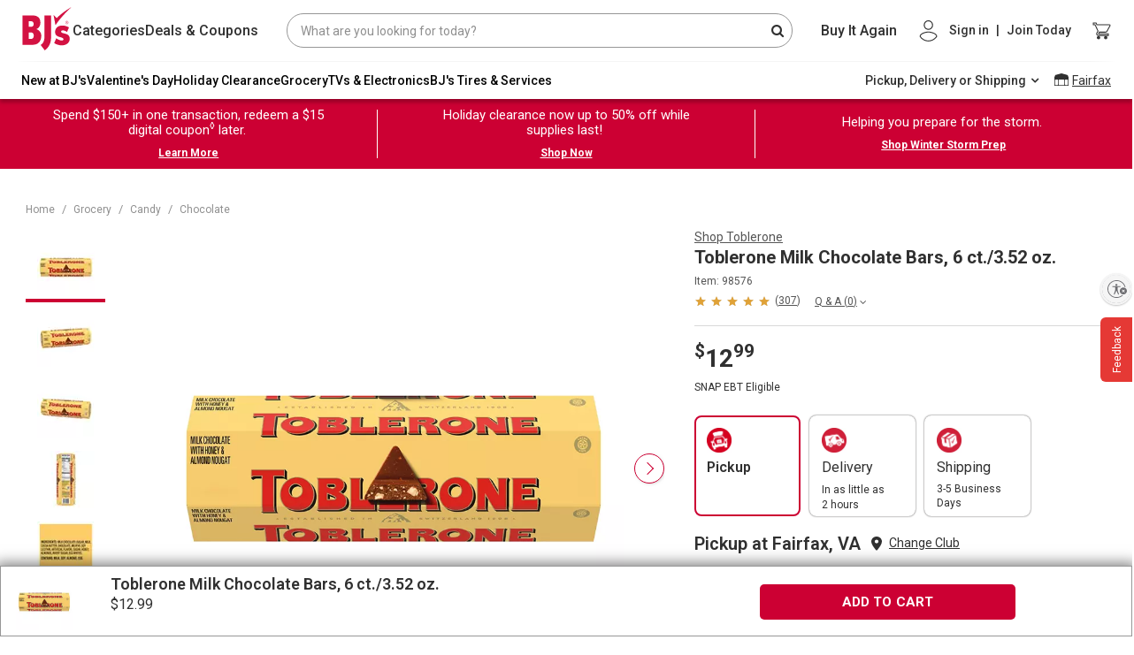

--- FILE ---
content_type: application/javascript
request_url: https://www.bjs.com/GBxZQ/cvc94/DFD3/nccv/sW/D75uLwt1ESSYJz/THp9R0IHcgQ/UnocbkR/4EVMB
body_size: 161817
content:
(function(){if(typeof Array.prototype.entries!=='function'){Object.defineProperty(Array.prototype,'entries',{value:function(){var index=0;const array=this;return {next:function(){if(index<array.length){return {value:[index,array[index++]],done:false};}else{return {done:true};}},[Symbol.iterator]:function(){return this;}};},writable:true,configurable:true});}}());(function(){FA();QGR();N4R();var L8=function(){if(X["Date"]["now"]&&typeof X["Date"]["now"]()==='number'){return X["Date"]["now"]();}else{return +new (X["Date"])();}};var ON=function(hz){var Yz=hz%4;if(Yz===2)Yz=3;var O4=42+Yz;var Q1;if(O4===42){Q1=function P0(Cd,NW){return Cd*NW;};}else if(O4===43){Q1=function T7(c6,ES){return c6+ES;};}else{Q1=function QW(Jf,s8){return Jf-s8;};}return Q1;};var x4=function(mW,Zz){return mW>>>Zz|mW<<32-Zz;};var Hd=function(ZU,jU){return ZU instanceof jU;};var CS=function q1(lQ,RU){'use strict';var R7=q1;switch(lQ){case hV:{var CT;Iw.push(v6);return CT=X[HU()[Ar(J7)](nf,gw)][HU()[Ar(jQ)].call(null,gW,t7)],Iw.pop(),CT;}break;case Rm:{var GW=RU[Ks];var YQ=RU[zn];Iw.push(Jd);var bw=YQ[c4()[BQ(m0)](W1,OU,N4)];var Bw=YQ[kd(typeof HU()[Ar(Kd)],Gw('',[][[]]))?HU()[Ar(MW)](nW,kQ):HU()[Ar(W0)].call(null,z4,L4)];var f1=YQ[HU()[Ar(X0)](nS,hN)];var rz=YQ[ZS()[Zl(s4)](Yw,ZN,bf,Yw,TS)];var D6=YQ[kd(typeof q0()[sT(Bz)],Gw([],[][[]]))?q0()[sT(p6)](dQ,Wf):q0()[sT(KT)].call(null,G4,NQ)];var X8=YQ[kd(typeof q0()[sT(m0)],'undefined')?q0()[sT(p6)].call(null,j4,Yr):q0()[sT(wQ)].call(null,S4,B0)];var Gg=YQ[kd(typeof HU()[Ar(Ec)],Gw([],[][[]]))?HU()[Ar(MW)](FC,mq):HU()[Ar(jv)].call(null,Bg,cC)];var Bv=YQ[q0()[sT(NK)](m4,Qq)];var wc;return wc=(kd(typeof c4()[BQ(gk)],Gw([],[][[]]))?c4()[BQ(tC)](nC,lq,Qq):c4()[BQ(jt)].apply(null,[nO,Vh,WD]))[q0()[sT(n9)](kh,cj)](GW)[q0()[sT(n9)](kh,cj)](bw,kd(typeof HU()[Ar(jx)],'undefined')?HU()[Ar(MW)].apply(null,[Dj,KK]):HU()[Ar(qv)].call(null,Yj,Pg))[q0()[sT(n9)](kh,cj)](Bw,HU()[Ar(qv)].call(null,Yj,Pg))[q0()[sT(n9)](kh,cj)](f1,HU()[Ar(qv)].apply(null,[Yj,Pg]))[q0()[sT(n9)](kh,cj)](rz,HU()[Ar(qv)].apply(null,[Yj,Pg]))[q0()[sT(n9)](kh,cj)](D6,HU()[Ar(qv)](Yj,Pg))[q0()[sT(n9)].apply(null,[kh,cj])](X8,HU()[Ar(qv)].apply(null,[Yj,Pg]))[q0()[sT(n9)](kh,cj)](Gg,HU()[Ar(qv)](Yj,Pg))[q0()[sT(n9)](kh,cj)](Bv,q0()[sT(rb)](Kb,Mt)),Iw.pop(),wc;}break;case qs:{Iw.push(Uq);try{var nv=Iw.length;var NZ=M9(zn);var bc;return bc=M9(M9(X[c4()[BQ(sv)].apply(null,[St,DW,Xt])][q0()[sT(bt)](kr,UC)])),Iw.pop(),bc;}catch(qt){Iw.splice(LM(nv,Ox),Infinity,Uq);var bg;return Iw.pop(),bg=M9([]),bg;}Iw.pop();}break;case R3:{var cc;Iw.push(Wv);return cc=kd(typeof X[kd(typeof c4()[BQ(FJ)],Gw('',[][[]]))?c4()[BQ(tC)](M9(Ox),zv,Ib):c4()[BQ(sv)].apply(null,[AJ,f8,Xt])][HU()[Ar(qb)].call(null,GO,g7)],zb()[mt(gO)](sN,VZ,ZN,LZ))||kd(typeof X[c4()[BQ(sv)](M9(M9([])),f8,Xt)][kO(typeof HU()[Ar(hZ)],Gw([],[][[]]))?HU()[Ar(FZ)].call(null,St,Z3):HU()[Ar(MW)](Kq,kZ)],zb()[mt(gO)].apply(null,[sN,VZ,sH,LZ]))||kd(typeof X[c4()[BQ(sv)](Aq,f8,Xt)][q0()[sT(fO)].apply(null,[Nz,vC])],zb()[mt(gO)].call(null,sN,VZ,Ox,LZ)),Iw.pop(),cc;}break;case WG:{var Cg=RU[Ks];var Vj=RU[zn];Iw.push(mH);if(M9(Hd(Cg,Vj))){throw new (X[HU()[Ar(Bg)](Vg,xW)])(c4()[BQ(qq)](Nx,vK,Dg));}Iw.pop();}break;case Qp:{Iw.push(hN);var Zg=[q0()[sT(Tx)].call(null,X4,qh),ct()[YD(NO)](sv,nC,f9,Mx),HU()[Ar(WH)](W1,Xk),HU()[Ar(s9)].apply(null,[wO,Y9]),q0()[sT(bb)].apply(null,[Vw,FH]),HU()[Ar(NC)](U9,YU),HU()[Ar(sO)](p6,nt),ZS()[Zl(zc)].call(null,NO,Sk,M9({}),gO,Oq),kd(typeof c4()[BQ(Ec)],Gw('',[][[]]))?c4()[BQ(tC)](M9(M9({})),Ix,Og):c4()[BQ(N4)](Iv,WO,TC),q0()[sT(hZ)](Nh,HD),HU()[Ar(fO)](gZ,sM),kd(typeof ZS()[Zl(tC)],Gw(c4()[BQ(jt)](M9([]),YR,WD),[][[]]))?ZS()[Zl(ZN)].apply(null,[Pb,NM,sv,Cx,Xb]):ZS()[Zl(nO)].apply(null,[NO,Hq,Dv,jx,zJ]),kO(typeof q0()[sT(Ec)],Gw('',[][[]]))?q0()[sT(WH)](WZ,sO):q0()[sT(p6)].call(null,Xt,Bb),c4()[BQ(Tx)](M9(Ox),OD,MW),c4()[BQ(bb)].apply(null,[nb,Yq,Bz]),ZS()[Zl(bZ)](sv,Cb,Aq,O9,S9),ct()[YD(zc)](Ec,St,sO,S9),ct()[YD(nO)](nf,bZ,gk,xk),q0()[sT(s9)].apply(null,[gh,lt]),HU()[Ar(DJ)](lt,Ff),q0()[sT(NC)].call(null,Qj,Nv),c4()[BQ(hZ)].call(null,M9(M9({})),hq,GH),c4()[BQ(WH)](cj,kK,Qk),c4()[BQ(s9)](M9([]),Kz,W9),c4()[BQ(NC)](d9,nZ,IK),c4()[BQ(sO)].call(null,M9(Ec),Wf,pM),q0()[sT(sO)](YU,Uc)];if(Qv(typeof X[kO(typeof c4()[BQ(MW)],Gw([],[][[]]))?c4()[BQ(st)](bt,KJ,z4):c4()[BQ(tC)](s9,Xv,Yw)][HU()[Ar(bt)](dx,pZ)],c4()[BQ(zc)](sH,Hr,BD))){var Nt;return Iw.pop(),Nt=null,Nt;}var mb=Zg[HU()[Ar(Ec)].call(null,Cb,ED)];var Yx=kd(typeof c4()[BQ(NO)],Gw([],[][[]]))?c4()[BQ(tC)](s9,zx,Yv):c4()[BQ(jt)](Iv,YR,WD);for(var qk=Ec;HC(qk,mb);qk++){var WJ=Zg[qk];if(kO(X[kd(typeof c4()[BQ(G9)],Gw([],[][[]]))?c4()[BQ(tC)].apply(null,[bt,Sj,cD]):c4()[BQ(st)](jx,KJ,z4)][HU()[Ar(bt)](dx,pZ)][WJ],undefined)){Yx=c4()[BQ(jt)].call(null,M9(M9(Ox)),YR,WD)[q0()[sT(n9)](zd,cj)](Yx,HU()[Ar(qv)](Yj,jq))[kd(typeof q0()[sT(tJ)],Gw('',[][[]]))?q0()[sT(p6)](Xb,jQ):q0()[sT(n9)].apply(null,[zd,cj])](qk);}}var OO;return Iw.pop(),OO=Yx,OO;}break;case sV:{var nM=RU[Ks];Iw.push(fj);try{var D9=Iw.length;var Ev=M9({});if(kd(nM[c4()[BQ(st)].apply(null,[M9([]),lj,z4])][HU()[Ar(sg)](pO,Ic)],undefined)){var mO;return mO=ZS()[Zl(Bg)](p6,Fv,tC,Lq,R9),Iw.pop(),mO;}if(kd(nM[c4()[BQ(st)](FC,lj,z4)][HU()[Ar(sg)].apply(null,[pO,Ic])],M9({}))){var Fj;return Fj=kO(typeof c4()[BQ(tC)],Gw([],[][[]]))?c4()[BQ(nS)].call(null,M9(Ec),MD,RJ):c4()[BQ(tC)].call(null,Yw,Kv,Wk),Iw.pop(),Fj;}var Pj;return Pj=c4()[BQ(sH)](Fb,FZ,FK),Iw.pop(),Pj;}catch(zD){Iw.splice(LM(D9,Ox),Infinity,fj);var LC;return LC=HU()[Ar(TC)].call(null,FH,XK),Iw.pop(),LC;}Iw.pop();}break;case FL:{var lH;Iw.push(vc);return lH=new (X[ct()[YD(Yw)].call(null,Wg,gO,gZ,OD)])()[HU()[Ar(Tx)].apply(null,[j9,v4])](),Iw.pop(),lH;}break;case xs:{Iw.push(jC);try{var qJ=Iw.length;var LD=M9(zn);var cZ=Gw(X[q0()[sT(qv)].call(null,Fv,tx)](X[c4()[BQ(sv)].apply(null,[IC,F9,Xt])][HU()[Ar(j4)](Wb,R0)]),Ux(X[q0()[sT(qv)].apply(null,[Fv,tx])](X[c4()[BQ(sv)].apply(null,[M9([]),F9,Xt])][kd(typeof c4()[BQ(Kv)],Gw([],[][[]]))?c4()[BQ(tC)](M9(M9([])),X9,fJ):c4()[BQ(fO)].apply(null,[Uc,XO,nC])]),Ox));cZ+=Gw(Ux(X[q0()[sT(qv)](Fv,tx)](X[c4()[BQ(sv)](Yw,F9,Xt)][zb()[mt(Yw)](Kg,kQ,xh,Uk)]),p6),Ux(X[q0()[sT(qv)].call(null,Fv,tx)](X[c4()[BQ(sv)](lO,F9,Xt)][q0()[sT(qb)].apply(null,[CD,RJ])]),sH));cZ+=Gw(Ux(X[q0()[sT(qv)].apply(null,[Fv,tx])](X[c4()[BQ(sv)](hg,F9,Xt)][HU()[Ar(f9)](j4,SM)]),gO),Ux(X[kO(typeof q0()[sT(fO)],Gw('',[][[]]))?q0()[sT(qv)].apply(null,[Fv,tx]):q0()[sT(p6)](Mb,dM)](X[c4()[BQ(sv)].call(null,Av,F9,Xt)][HU()[Ar(hg)](AH,xc)]),nS));cZ+=Gw(Ux(X[kO(typeof q0()[sT(Bz)],'undefined')?q0()[sT(qv)](Fv,tx):q0()[sT(p6)](dM,vb)](X[c4()[BQ(sv)].call(null,Kd,F9,Xt)][kO(typeof c4()[BQ(p6)],Gw('',[][[]]))?c4()[BQ(DJ)](sO,Qt,jx):c4()[BQ(tC)](fj,zg,Hv)]),jt),Ux(X[kO(typeof q0()[sT(Kv)],'undefined')?q0()[sT(qv)](Fv,tx):q0()[sT(p6)].call(null,Lt,Qg)](X[c4()[BQ(sv)].call(null,HD,F9,Xt)][HU()[Ar(AJ)](WD,tg)]),bD));cZ+=Gw(Ux(X[q0()[sT(qv)].apply(null,[Fv,tx])](X[c4()[BQ(sv)].call(null,bf,F9,Xt)][q0()[sT(FZ)](fx,dc)]),VZ),Ux(X[kd(typeof q0()[sT(jQ)],Gw([],[][[]]))?q0()[sT(p6)](SZ,Qx):q0()[sT(qv)](Fv,tx)](X[c4()[BQ(sv)](jQ,F9,Xt)][q0()[sT(j4)](wv,bb)]),XJ[Uc]));cZ+=Gw(Ux(X[q0()[sT(qv)](Fv,tx)](X[c4()[BQ(sv)](EK,F9,Xt)][c4()[BQ(bt)].call(null,MC,Iq,gZ)]),fj),Ux(X[q0()[sT(qv)].call(null,Fv,tx)](X[c4()[BQ(sv)].call(null,gv,F9,Xt)][q0()[sT(f9)](GH,RZ)]),tC));cZ+=Gw(Ux(X[q0()[sT(qv)].apply(null,[Fv,tx])](X[c4()[BQ(sv)].call(null,M9(M9([])),F9,Xt)][q0()[sT(hg)].call(null,zd,kx)]),XJ[rb]),Ux(X[q0()[sT(qv)](Fv,tx)](X[c4()[BQ(sv)].apply(null,[J7,F9,Xt])][kd(typeof q0()[sT(HD)],Gw('',[][[]]))?q0()[sT(p6)].call(null,EM,UK):q0()[sT(AJ)](Gt,RM)]),sv));cZ+=Gw(Ux(X[q0()[sT(qv)](Fv,tx)](X[c4()[BQ(sv)](bf,F9,Xt)][kd(typeof c4()[BQ(p6)],Gw('',[][[]]))?c4()[BQ(tC)].call(null,bt,DZ,Lv):c4()[BQ(qv)](ZZ,z4,sH)]),St),Ux(X[q0()[sT(qv)].apply(null,[Fv,tx])](X[kO(typeof c4()[BQ(Iv)],Gw([],[][[]]))?c4()[BQ(sv)](qv,F9,Xt):c4()[BQ(tC)].apply(null,[VZ,nq,CK])][kd(typeof HU()[Ar(Uk)],Gw([],[][[]]))?HU()[Ar(MW)].call(null,Iv,R9):HU()[Ar(FK)].call(null,TD,pt)]),XJ[s4]));cZ+=Gw(Ux(X[q0()[sT(qv)](Fv,tx)](X[kO(typeof c4()[BQ(tb)],Gw('',[][[]]))?c4()[BQ(sv)](wt,F9,Xt):c4()[BQ(tC)].apply(null,[Yw,W1,m9])][c4()[BQ(qb)].call(null,nS,Tq,dq)]),Yw),Ux(X[q0()[sT(qv)].apply(null,[Fv,tx])](X[c4()[BQ(sv)](cj,F9,Xt)][q0()[sT(FK)].apply(null,[Ft,fH])]),NO));cZ+=Gw(Ux(X[q0()[sT(qv)].call(null,Fv,tx)](X[kd(typeof c4()[BQ(St)],Gw([],[][[]]))?c4()[BQ(tC)](p6,wK,XD):c4()[BQ(sv)](M9(M9([])),F9,Xt)][q0()[sT(qq)].apply(null,[Qz,EK])]),zc),Ux(X[q0()[sT(qv)].call(null,Fv,tx)](X[c4()[BQ(sv)](st,F9,Xt)][c4()[BQ(FZ)](M9({}),k9,gk)]),nO));cZ+=Gw(Ux(X[q0()[sT(qv)](Fv,tx)](X[c4()[BQ(sv)](Ut,F9,Xt)][HU()[Ar(qq)](Wx,IZ)]),bZ),Ux(X[q0()[sT(qv)](Fv,tx)](X[kd(typeof c4()[BQ(Kv)],Gw('',[][[]]))?c4()[BQ(tC)](Aq,UO,Dv):c4()[BQ(sv)].call(null,Qx,F9,Xt)][HU()[Ar(wO)].call(null,Rq,F9)]),Bg));cZ+=Gw(Ux(X[q0()[sT(qv)](Fv,tx)](X[c4()[BQ(sv)](MC,F9,Xt)][HU()[Ar(Pq)](jt,v9)]),Uc),Ux(X[q0()[sT(qv)].apply(null,[Fv,tx])](X[kd(typeof c4()[BQ(Nx)],Gw('',[][[]]))?c4()[BQ(tC)](M9({}),G4,rq):c4()[BQ(sv)](bZ,F9,Xt)][xJ()[tk(zc)](Bg,sO,gk,mK,fH,Qk)]),f3[xJ()[tk(nO)].call(null,gO,Bz,fO,f9,GO,s4)]()));cZ+=Gw(Ux(X[q0()[sT(qv)](Fv,tx)](X[c4()[BQ(sv)](M9(M9(Ox)),F9,Xt)][c4()[BQ(j4)](Cb,RK,qM)]),s4),Ux(X[q0()[sT(qv)](Fv,tx)](X[c4()[BQ(sv)](jQ,F9,Xt)][c4()[BQ(f9)].call(null,s9,Ok,d9)]),n9));cZ+=Gw(Ux(X[q0()[sT(qv)](Fv,tx)](X[c4()[BQ(sv)].call(null,bt,F9,Xt)][xJ()[tk(bZ)].call(null,sv,J7,sH,UK,Kg,sH)]),Dv),Ux(X[q0()[sT(qv)].call(null,Fv,tx)](X[kd(typeof c4()[BQ(EK)],Gw('',[][[]]))?c4()[BQ(tC)](bZ,KM,N4):c4()[BQ(sv)].apply(null,[Iv,F9,Xt])][HU()[Ar(LJ)](Wq,Dk)]),tb));cZ+=Gw(Ux(X[q0()[sT(qv)](Fv,tx)](X[c4()[BQ(sv)](M9(M9(Ox)),F9,Xt)][HU()[Ar(LZ)](Aq,E9)]),Ut),Ux(X[q0()[sT(qv)].call(null,Fv,tx)](X[c4()[BQ(sv)](M9(Ox),F9,Xt)][HU()[Ar(nq)].apply(null,[nC,BK])]),O9));cZ+=Gw(Ux(X[q0()[sT(qv)].call(null,Fv,tx)](X[c4()[BQ(sv)](Yw,F9,Xt)][q0()[sT(wO)](nK,Ut)]),nb),Ux(X[q0()[sT(qv)](Fv,tx)](X[c4()[BQ(sv)](Av,F9,Xt)][kO(typeof c4()[BQ(AK)],Gw('',[][[]]))?c4()[BQ(hg)](M9({}),gC,gg):c4()[BQ(tC)].apply(null,[hZ,Uc,Ek])]),XJ[n9]));cZ+=Gw(Gw(Ux(X[q0()[sT(qv)](Fv,tx)](X[HU()[Ar(ZN)].apply(null,[X0,Dt])][q0()[sT(Pq)].call(null,qD,gg)]),f3[c4()[BQ(AJ)](M9(Ox),wb,AJ)]()),Ux(X[q0()[sT(qv)](Fv,tx)](X[c4()[BQ(sv)](M9(M9(Ec)),F9,Xt)][q0()[sT(LJ)].apply(null,[Nq,vq])]),Qq)),Ux(X[q0()[sT(qv)](Fv,tx)](X[c4()[BQ(sv)].call(null,VZ,F9,Xt)][kO(typeof q0()[sT(qq)],Gw([],[][[]]))?q0()[sT(LZ)](WK,Iv):q0()[sT(p6)](Eh,Kx)]),XJ[Dv]));var q9;return q9=cZ[q0()[sT(Kd)](nk,lO)](),Iw.pop(),q9;}catch(nc){Iw.splice(LM(qJ,Ox),Infinity,jC);var AO;return AO=c4()[BQ(nS)](M9(Ec),Bk,RJ),Iw.pop(),AO;}Iw.pop();}break;case ZB:{var pj=RU[Ks];var vg=RU[zn];Iw.push(YO);if(EJ(typeof X[HU()[Ar(ZN)](X0,ph)][c4()[BQ(FK)](Lq,Xd,bq)],kd(typeof c4()[BQ(fj)],'undefined')?c4()[BQ(tC)](M9(Ox),Kt,SJ):c4()[BQ(zc)](WH,dr,BD))){X[HU()[Ar(ZN)](X0,ph)][c4()[BQ(FK)](MC,Xd,bq)]=c4()[BQ(jt)].call(null,MC,L0,WD)[q0()[sT(n9)](D1,cj)](pj,c4()[BQ(rb)](tJ,Wr,dD))[q0()[sT(n9)](D1,cj)](vg,q0()[sT(nq)].apply(null,[sU,pJ]));}Iw.pop();}break;case Ks:{var XM=RU[Ks];var ID=RU[zn];var kk;Iw.push(Ob);return kk=Gw(X[kd(typeof c4()[BQ(jx)],'undefined')?c4()[BQ(tC)].apply(null,[G9,Ij,mx]):c4()[BQ(ZN)](BM,Ft,wO)][c4()[BQ(Lq)](M9(M9(Ox)),Wg,Cb)](p9(X[c4()[BQ(ZN)](qv,Ft,wO)][q0()[sT(J7)].call(null,SH,cg)](),Gw(LM(ID,XM),Ox))),XM),Iw.pop(),kk;}break;case TL:{Iw.push(vM);try{var x9=Iw.length;var IM=M9([]);var J9;return J9=M9(M9(X[c4()[BQ(sv)](Yw,C1,Xt)][q0()[sT(DJ)](w4,Rg)])),Iw.pop(),J9;}catch(PC){Iw.splice(LM(x9,Ox),Infinity,vM);var cJ;return Iw.pop(),cJ=M9({}),cJ;}Iw.pop();}break;case DR:{var Lx=RU[Ks];Iw.push(EO);var mM=new (X[HU()[Ar(st)](cg,zM)])();var Zv=mM[q0()[sT(jQ)].call(null,mk,XH)](Lx);var Ov=c4()[BQ(jt)].call(null,jx,q7,WD);Zv[kO(typeof HU()[Ar(Ut)],Gw([],[][[]]))?HU()[Ar(gZ)].call(null,WH,gc):HU()[Ar(MW)](RH,Xc)](function(SK){Iw.push(vx);Ov+=X[c4()[BQ(fj)](s4,gM,lj)][HU()[Ar(Dv)](mH,wN)](SK);Iw.pop();});var OJ;return OJ=X[q0()[sT(nO)](Fr,A9)](Ov),Iw.pop(),OJ;}break;case AF:{Iw.push(Fg);var cM;return cM=M9(M9(X[kO(typeof c4()[BQ(wt)],'undefined')?c4()[BQ(sv)].call(null,M9(M9({})),Xw,Xt):c4()[BQ(tC)](M9(M9([])),BZ,fM)][ct()[YD(bZ)](pO,MW,Mt,BK)])),Iw.pop(),cM;}break;}};var Zx=function(zj,xZ){return zj/xZ;};var JK=function(){return Vv.apply(this,[fl,arguments]);};var Rj=function(){Db=[" 1K8KS\x40","`=U1\"\"","9\x3fU\x3f,\"\rOJ\x40\t\x3fa&LK7+\b2\v","+6E<$#r3_\x40F","K7G3>\x3fZ","\v;\\P&sQ\x3f/\x40",",2H+3U97\"P\x00YD]*Dz%J\\,2G*","B\x40.PZ",".P\x00L=G2>$\x07\f","",")YB-^L","UJ\f/YW&[","N\v","\t\b^:%\x07\"$4W3^\x07Fz^J7Qx4J.>\b","\r\t\x3fk\r*2B\"(L1OD[5^","\' 3K1o__\x3fCV*Pz*)G6","\f\\-;B\".*G+OU","\'\'R$","I\x3f\\A0","r\vLv","{K",",(","KW","\x00Z=\t6\x405","L!-\t)^:",":,","\\N\\8YI*K\f\\0:F#>","5","nYiwuwMM","U\" >","$dy","\'^8wf 1+G+\nwC\b=L-","_","R:\\K","&(4K=FB","%+\t|&;C","6LUB<.DW","R=\x3fA%\nZ=","f16","F%6","+\'H\"54","I)9\t\"0O$l4G1YH]","v7O\x07F\t\x3fBD7P\x07<4M7{\x07MO<!N4$gC\r","O/2A\x3f\"2Q","p,2D$","l=/","^6<]%<","J\x3f/3JLeF.X","X}\x40WFBf2tuE{GjF`B6t)n\x3fEWS]N820","M\\<","C=XR_\t","\bOEd.L-KX*2M6/\\#)y","L;$D\"(%G","<EIA9D","AP,K","<\\","Q7)E%7","^T[","C\x3f,W+EJN\t3_K\x00PK*4D(>",":5","\x00^:\x3fj5%.C","%MR3I6","d2F-/OB","A>\x07","o<:N#$","7/","/ZX,3","R;","6^B]._W","\f\tV wd\x3f/3G1^\x07k9B\\3KP6{e+\x3f","4$1K<OwF\x3f\\w\"KP","K<QP/K#^4.M","\n4R=$)V","R+#j\x3f%\"","=-M*/","Q>#s)1\"","<4F!","\x3fC\x407"," ^I9(","#9S8","\x00O;","0ZB]","#N4","LD\nh","6\t","wgf|6tzz;{\tw\";\x3f","C,M0^;3","P<>x+2\b2","P ","Z8","","\b\\%8_","\x07J-$S133","\"4)V6GB","\x07fdir|","#>QV*","//>\'v\b","\x00 ^6.8R3)M6DS\\","\"UF6KQ\x3f","X>"," C2GF",".X\x40-","cM,\\H9-Md\f\x00","\\+/9>w+\'t9;\"","&P<BN[9DP1Z","DN\r.EW&","\x07","W\".$G,YfZ\t5\x40J0K\'Z+","U7Q]nH[,3dlVK","6\"\x404CSg>T\x40-","R","2YQF3RL/VF;3I*<","#]G,S","sY","\nM;_KJ",",M&\x3f\bM","l","9>A+.M\x40X\bw","4J6LS","vRD7","&7WmxBA\x3fB\x401","JZ*O!58^","s\v","&","y\f\\4CJ1`^,:","2D\x3f%\"w\rcd\x40*_K&Q","=","Iy","!R+#T","UI&RQ,](7)","$J-EJJ","7W=FN\\","F0IRB4D","DF\t#","/>\x3f\tZ","\\Q,>F0\f\tH","   G\x07","\vR4","\\-6&Z","DN6UAZZ62])","8i\x3f5P>IL","ga5","M->",".L;O_`","Z!=\x00","+2J5/3k;~^_","\x00\bK\x07#B\"7&N","D8 5c+","pe7P%M16A02S\x00J=wU552P1\nF\r(YH*KI={^%7]","v0_DG8,UK7","O\'2K$7V7","\x3f\\\x40$^Z","s","-=+2i6b","\\D0K<Q<>P\v=","5^C*X\x00M99D!","","6YF(","\x00yBC4YP.`<{z!8\bM","","B.Qn&F","O","C5^","QR1^","\x07L622Z8;R15\"","\'4K%%\"Q","II)","[",",UK7sR1/j-4\r\x07V-;\"S\x3f1(Q+","z*)G6{\x07^->I7a(\x409_TL.YJ-Z!(","8G(7\x07>Z\"9N%,C+K","F 3R\vCJJ","U:HC],UWLM1+\\=",":0vE\t6dm\b=2K_\x07p!+_bT","/_T",">:A(>=~>99S",")^%7","","\fL=\r8U4","B&K=Z9\x3fD!(>H=%c15&","X=/|-6Z1T55","_(C\x40","uWG4DJ.","p\")UI&QJ5M2:\f\tZ","I\n>","B>$5C+EUi\b4SQ*P","","1\\O","$M1LN]","<","\"/G<AeF7UQ1Vl1<F%7","\x07","R0S","w\'3B>","\x40D$Z,","1(P+","\b2K\x3f #q<XN_\t","\b\fS:\x07K%&.LKIF\r/\\D7VQ","t531K<Op\x401UW\x00PK92F!)","\x40W,RK","^!-","CKO","k6o=>Z\x074K\'9","I#5&N3~UF=UW","`>\x4085*C-O","","t<k#","yha","*\\P$VL","<>^-81\x00P<"," \x40\'\fK\'\f2\x073.#G\nZ","4$1r6RBC/;DL,","^","=X:\f/\x07","kQh","_r90a.q>bBj)k+wf\r1~\'(T,4+\bL\t\vP]H","O9/\x40*:\r","\fG\"D8(K1^T",".D",";H3 3K0D","D5(+","\x07V >A)","}h\"h\f","V++D%\"","\tfc","5^%7\tS\fK::W$a3MYW];T-P1/M6:MV \t#F>\"\"\fUcI(T\x401Px9Md2\f]\"{\x07>.)>XUNz_G)ZK+{E1(\\\fI+Z6\x07\v>O=EK.UW\"KMsd6\b[`","Q(]","/w 2","\x00","~BW\t^F,[M","M=+D%8/\x07\fK+","^<2S","3,X","\x3f4","<2[4:(G-\'S9.)","=6U$.O:YSN*","9W<#S<$C3","YBA","C5-3","\bx\'$%F-CQJCF1VK\x07=F","X8[L7xK:E!+\x00","\"\\Z4>Z%/\t$Q-\"C9/ e-KQF\t#","\f2I4.5","F3*","m\x3fn","\tP<","J","O5u!","D8 5a0NBn\t","f","W","^-/G\"2\f","7J0DB","","-II8\f!Q","L-5","Z.2K!6\bQ","\x4055V+XNM\b.U","CM\"M[4Z/>5V U\".5","Vp","-Q:","UJ/\\Q\r^Z","\x3fDb\"RO9\x3f[","s$~`50\'2,~\x07NP\x00k0fX<qO${4~K.<\"2,e}\x00;#tDkfC\bh3eGyh9\r!2,|,-}\b\vxm|RK<\vrR~3\\k[%192#r\f;o\x00p.HC\bqa~$~,iO1^+f\fcbfn<\bAGqS\x00}|\n!>\x3fJ$;f\x00c]fn>\tw4~6i\x07\">,~0\"D\x00H8ahn;-qd.\nHa Y(%u>:D\x00\tokfh\th~$~aw!=9\x00m$;k\x00c\nLhqd(K7rX3!\x3f\x07r9;T\x00wrfn>9Zh4~<\v,i*2~\b\rf;5Uk`M:\fEpm}K*&\";f\x00q4rfn>9ff\f~3HC0=2&f|\x3fD;1x|eK<\vq4z4~o\x40!\x3f\x07r{(;P\x00)k%gfl\tqd\x00\\#}At!=7U)84f\v>ogShKqd~4~i*&)~6f&i4mTn<]\x00r4{i\v-2,H;r>\x000ckfnIh}Hk!)\v2 ~;\x003\x00hgMn<ad|,N3:K!B/r8\'P\x00\x40\x07gPn:4qdu\x07]2i%8!=2[7e 6c{]f\nwK~4u\n|2,~%j$c`nMrd}~\\!=,~(#i:N3pJK;fI2^GG,},$9r,eCa\x07sG\n`b-qd.rK*/$\v\"ftp&KpjG`~,\v\x3f#ap8=2.]2f=\x40FMu,\vq4z4~,i5\f\x00m8of\x00h+sp\\8Sd}Fqhpk64>(~\x07N\x00\x00wlx^N*o^4z4~,i0)\n}-;}%h/HJI)ad}\\iNG~\b\rf=52H8hDn<Bp\rr7~K*4%\x07~\"fvCkaX<]z~3!>r>f\bc]fnkJR~3\\k[%192#r\f;a3\x00h\b{sn<nag ~4ul\n7,~0-j:\x00zkdM%\nqdeenF \x0792;H;9j)v~Ekfn97At7~4~c8!=9:n\rf>\f>`ihn;-qd(G$Hm\'6,nJ f\x00&+kfn90Sd~!y;i-,~%7.P\x00\x00\x40|RuN\b_gy~R\t492\v\r;;f\x000g+kfn9<{w ~4u\n~3!>}9f6c4RvX<uF\vi^\nit,!=2\f:;f+\x40\x40aqo9rEa)O!==;M\rf>\f>vcSn<s:4~74=2,u9.f $ckKe7qg3H4~\bC\',!;,~0u:\x00C<kfnIh}Hk0)\v2*Q;m-cKDn<[7r4}(,i~\tf\vwkfNqd/erX3!\x3f*H9;I\x00h(I]n<-qdg4~8m3,!12,~|(\'C\x3fuzknu:cZA]6iQ\x00i&q#\x00t+ppMqa~$~i5~\x07NM7j\b`c`,9x}~6l38_=1(&M\x00hyv~<0Wg ~4mp4=2)f|C-eckew<spsf~ok!\x3f&9v9;+ SmKyqw\rf-m7,i5e\tC#eckf`$nq}~0k%!=1:e=e)f\vkvn\x3fR~ui\x07#%G,g;s\x07\x07wCkfm5HF-n0~j\'32\v0l\x00Uhb>wO~4q/9\'!2>/~3\x00q4NjEf,\v4ga\'&_i9s\x00crfn>\t[F4~<\v#n3!=*p\rf<\x00okSn<vjH4~3+`\b\n!=1:[>\"f,Lke}\x00hw]2i,qkL9Xi\t<9s=\x073x{eNKnqd~3sloe!,!=2\"f+k(kd<qszg4~/!=2+P#4f\vq<kfkesu\x3fn4\r}\rY3\']m\b8a\"3 ckfy\x070W\\\f]Di;i(2,s;e2t$c`d~-qd/z\f}!ki8&;H;;m6csJi\x07\x00fsl$n:p!=2+M!N5\x00A4APn;-qd/uU\x3fK:(%u>:A\x00crfn>Jj\f~3HD\nkew7f\x07$c`R~nq}~2jk\tQ%\fUCz;Dcyan\nvR~W\t1O8!=9j\x007f\x07$c`oy>Sdu=i2i!\x3f!\\^;P\x00*xPj<fR~e,i\x07\",~\" #P\x00\x00\x40|RuN\b_gw\ri7 ~;e3\x00h\bHvKqo]!~){t!=)7U)>f\v0o%kfE\x00Sdurstq!=0(R%4f\x00,tgfm\r-qd\x00\\r/o*!=9<n;F3\x00c4ob<\x40R~6Z4_=2,u.fc|Jqo4rni2):~\b\rf;9zkd{;qdeenF \x0792;H;9f*+s]fn6M+\\q.o=\",9\x3ff6c1g]b<Sdu3n7oi.<32+H9e8\")l3ypMjG`~HF\t!M,~%O\x00A%dL-qd/}7rK*3;H;9j*UkLy>0Wf\f|\vi;5\\|,E>ckdE}~6\\\"\r=27e3\x00h{KX<^o\ti#HF\t!\"M,~%,M7\ba0fw<yFy\f\\j\rb&54(2<~\r0De+UkI_.qg ~4ue\"\v]#gFzkdJSdu%mi,i7\"><;h;P7N`E<qk+frf\t!=4 g;q60c]fn\"a}~6i\r\"gT7\n}-;O\'h%prC\b>~h~4tn3\"9B[\tf/{1gbn3rdz0~,i5\"11\\H;9e\fa+rfn>9tk\r~i%=2,g;C60c]fnos}~2[j7]YO,~\v#:8 0s]fn59w+\\m\r8_\"HG,g;rc>C\bI\nqdH4~4_.<\"2,em #*D\vkvn\x3fR~}\"i\x07!12,~%K\"j$c`PLEqg.G]5\x3f%1>+,~\r.\x00&sckfDV*wK~4un8l8=2.k\b>f4x\bIK:=udH4~3j].<\"2,u9of*l0se\x3f>qtzqp\n\"~\b\rd/A1dK|*o\x004z4~7#K*J)~\"f`<kfeK9qtg4~\x3fo38=2.[\t\r fp$c`iMjsi~4|/K*\v\'+H;9u#vUkLqf7s$~p8!=)^^O<Ec\'cFRv%\x00\x40qyE]kL6<!=2,p(\bR;6cHMf\n}d~\"i;i\v-2,M\t5B\'\x00aFn<zA\vL4~p\"2,u7&2.0ckfn\x3fSd~ \x07/jf","(","EB\")J","7P0NRL\t\tEG",",/\fIB","T\x40/Z^,>q->\f",")M)40M<9S\"5K/^a]7tj","%JS\x3f","V.","C\x40/ZV-6",")4,Q+4\"J2$5q:XQF\x3f","l^*>x+2\bS/M!\r$B\"aN*M\nF","\x00^:\x3fb&$)V","m.e","\fr9","G*","-(F","98K!(S\'.\n57\"L+Y","R#","L:<\"I35.M1Y","~^_BW,M",">\x07Ot&x{"," 4(P:;B +","^8*2U=","$\x3fV-KD[<8SN\vZM,9M%/4\bL::W","+kv",">$O5&V:",":X4\ti+\b$N\x3f/","kJ!U\\,{x(.\x070","I6<","L0P,{Id-\t+\"Jp7&N*O\x07\x40zD\\3ZUo=)E-(q/2","s\x00mf^\x07Q->H>a3\n-\\].EW-z=]*8sG#^ $(Dy^B5\\eF59G(y]A\x07O+1\x078*\x400F\tF\t\x3fBD7P\x07\x00>.F\'/\tEKg%B$45L^^_5V7BOY-5K02[5\b2S%3)+\f\r/^F7VQzf0\"\v:E\x3f-a+D\x40)DW6\\P*fy\bSh\\#m|[2HHCS*BJ7PF(>f(Sl\x40#^ $(D^Z\trB\f>Y\x00Q;/A+5\x40[DDl$Bp23P6IS\rF(\rC6QK14FlrJ<wB-z1C-\nB\'K~pU=8\\j+\x07K7\n2\v\x3f|)\f7KT`\n4`W,OM,\"-f/\b\\:T3B6()GXH_(D\\\x3fCJ68\\-4T\x07AMb~\\$5bO\tY6E\x40>z=]*8sG#^ $(Dy^B5\\F]77\x3f&L\tN\f\'2U15(P#Vo=3D\x401^P*y\'fRF S53&V0X[S_pD0F\\/M6:O\"G6\t$.V-CIH);WY\x3f5,4{0)\t9^)XlA%/$V6EIrD\t1#)M0.S\"]$4S~%\"D6DB5\x40\x401K\f,wZh Zt{B>4*G-KEC`o\\Q>2O1)\boJ{P\"(3C=FB\\jM\foK.M&\\6\"[BbXu-\"&V<B[T!V%J\\,2G*sPAZg%B$45L^|] gUX>Y\x00Q;/A+5\x40[<V2\v>h<T>X\x07\x40\x40(1M7/G0\"SQ=6I3$(D\\]G,D~pU=8\\j8ZfyW\".3M+SWJTvE-Z2sF8\';!ZVM+\"U>a.\n>p4FJ(ZW#-I(.F\x3fEKb{Ry<n>WAZ9DL,QUWp/6wU\bM7%B$45L$^^_`K,M^4y%)\x07F\x07C\\/;\"m\"\v\"WDN\t9X\r7M=/]65\b\nZtX#O\".0\x00sKUHG.MX>Z[H*:Xy([\n>G,Zk\'2L<^N\x40zF\rjD\bY-5K02Sg*A%/$V6EIr^>IMx<\x3f&[[\n;VA%/$V6EI\x07T!B\x407J\x07Qx/\x40-(UZVI/\bwJm%H:IS\x3fDu1PP,\"X!PPRh\\:=i\t\nwTaGeHTe5b4NSf\r{Ryga\n8PF,QWc]H[v+Z+/\b\nZs\fyW\".3M+SWJ\x40RO&\\;)M%/TD(9D$((Lo[T!k\x07-Z\rKzw\n03Ol\b2S%3)\x00A\x40QF+]Y-5K02[5S|3k\n9_IL\t3_KkK\\D*>\\1)\\\x07V=T\bN>7(I:U\tsM\fjB\\%=]*86R%\v5h<D*DD[5^-9w]h8I\x07\fMnjOx3KUs\vL%WK0)G3yAAN:\'By:1C-\nAtQW$>u^%7HZ:%Ip2a}EEE9D\x07~+rb4NSf\t{&U>CS\rTeU\v1ZP4-Ml(N#,\fH/#~5/G1I\b4SQ*P,rS*sBKlV#\v%m$\v\"\v\x07/^F7VQp/\x3f5H^\x07M!\ru\v$m2<ZT`U\v1ZP4-Ml(IR\x07Z RA%/$V6EI\x07\tsKCmIS->0wTDBgVA%/$V6EI\x07\tsKW&K\x00M6{FlyHlV#\v%m$\v\"Rr\\\v\"M%-I6{GEK&$\vr.L)ELJ_vKS\"S\x00Zb=]*8:V%+\'2L<^N\x40z_\rjD\x07Z,.Z*{MZfR1R>\"3K0DJQ5^-*wMh4IZDB<#R\"/gCbKNS.X\x40-7r+sIDB(9D$((Lf[Q(\x40jD^*{Fyy\t\x00Z 2C5&P+\b].EW-J68\\-4TAVg>Axc\"Z:IR[4W\x07~HQq/\x4064\\\bHn\x3f%U\x3f3o\x00OIJ;DJ1Lx:D6>\nMM;9N>&e\vdCA\x07_9_H3SK=\x3f\nyf]ZV(RuS83(U}sDM1P1`Z!/I/\"Bj7(K;\n5^\x40yEB%=G6sR\bK&3\x3fm\"\f>X\x40a\v\f8IMx:!u\bX/29\'oCvQQNzE=r-=H\tZV(R\"m|7\v<EI[4E\x40xMK-)Fd.\vl2_$czbO\tB.XJ\'+>F0fR,Z jB~ 5EdOK\\zYCkW*4_ff]ACR+\x3fH4h<K9\\\b)\x40\x40-[[\v/I6/BANPQg\x3fU\x3f6gLb\bD\x40*\\\x407Zt>%)\x07GC[\'\t\'F$\"/g\'IB_\t3_KkZ[^*<9>\fOM+\"U>czbO\tB.XJ\'SZv:J6.\b[OM+\"U>ckGqKUHTa^aZ\rZ;.\\-5\x07^H^<Z48i3-BF3V\raQM5:Dff]ACK7\n2+(!\n1B5^\x40|P5+D!/QW=$W5/#G;sNJ>\t M\x3ffy+IK\'\"Bk3\"V*XIT\v;\\P&9)Oh\x3fWZ`8I5<:\x00+BU\x40\nx\r~\\[K!+Mb}HNO\\!\'K55\"F}B\x3fDM,[H,3Z+,BPC^<jD~ 5EvWZR/^F7VQx\x000wU\b^<Z2\"o*G+BHKQ4\rQmVZ*:\\+);.VV(R!H9%gbAT(UQ6M*uL!7Zs\"K<meV7XHX_g\r&SKv2\\!)\b<#R\"/awX\tB.XJ\'WM=/]65BPC^<jQ\x3f(#ox\x07\tvB\foW*4_ff]ACR+\x3fH4h;^}XB[\b(^\x07bHZ~}\x006u\r\x07P*GuS83(U}U(W-Z\f\"X!l.\x3fBp(3G-KS\x40zTJ&LUQ7/\b4)\n\tZnw\x00rj\"\t}\r\x07B.XJ\'\\t+2:\\PWf{S~(3G-KS\x40vB\v\"Mc2NlyHlGj\x3fo3[/O].EW-\x075>\\,4AQW< |3iC-M\x40S;BBoM[[=7M#:NJ\"{Wk7&PC\x40S;BBxMK-)Fd2_]\tP h\"3\f-OTZ.~D.Z(1u^%7_ /Sm5iL:RSc9\x071ZJ*5\nef]]\x00Z:8CvgoPqGB[5TaQG,y6uPI!3\x07`hkPqNBC=QQ&J474rZIEM`2S8.#}^O]-\t1M\x3ffF!,\x40(\nZ\v\b%H\"ieK+OUN\t5B1ZJ4/\b-(\x40/wH2+\"A+\btT\x40/Z^,>*.\f_3\"I35.M1\nh\x07\tsKS\"MUMe \\6\",WKJ\nZkpgK1\nS\t[rB\v ^\\0G\'f\'B0bHwN>a3yU3^D/S\fs780\x00R!_/#B\"\r(Ab^| sQ+V,)Q5\bL`\n\"T8i5\v\"LRA.YJ-&,rS2:\\PK`8J -\"V6EIS!M1F(>f5\fSlV3B<$3GX\tN=Qm\\R(7M02NB(9D$((L\x40[T!DM*L[K*\"m*/#U)\r(Ae\bU\x40.X>4Z:[\":>Tym3J6Y\t])UQkE%=]*8\x00R#+(!\n+\\Y(W~K.J`A\"sU\bK;\b9\x07\"o$C3F[TaYCkJ68\\-4^NPK7\n2H6a3\f1O_[T(UQ6M,`A\"sA\x00#^\x00R#\t<$)E+B,QWcZHiwFy=V!wUxh<D0XVqU7Z6<\\,`IEP`6K<i3:].EW-\x07.:D1>]\b(\bbb\byC\x3f/\"~\v]F(UQ6M*u^%7NP\'w|3iF0DB\\jW>\x07Z,.Z*{R\bG:G9Z-3\"V*XIT\x3fHQy~\bB>.F\'/\tM~fS,U552P1QQN/U5P[xk 4IL3\x07%B$45LS\t_5DJ7FZe\x3f-sPQP \t#U%\"3M-\b\vT\v;\\P&;4F\"2\x07\t\f]\"m`<n6C_9_K0K\x07J;/G6yL\x07\fS;m^|\"(L9C\x40Z;RI&T%r=u\x00S/F=$zDwN\vCQxw\x40-Z\x07^,4Z.\x07P X~\v5o.QOIJ;DJ1y\x00Q;/A+5]\\:8Ix5nY)KUgC6QK14Fff]\b\nZ!wSvg3\f<EI\\\t(EF7P\x07*>\\1)]RhR%m|>^#\b`J\x3fBD7P\x07y-5K02QPsR%\t4(4R3K^a7UY\x3fM[Q96MmrPCR/\b<64)A+CHAU.^1ZJ*5\b\v9\n=#w\".3M+SWJ2<j!U\\,u[!/0P:\'B\'oVsNU.zO\x07P,4wfPEKb{$)G-KS\x40EK KP6ymwRP:#^ $zm=\x40BL\ttSW&^Zp9h/PC^9\b6Wm\'2L<^N\x40rD\f8MK-)F\x3f\x3f\fV:\x40#Z-m\n\'W]._Q:Ot=\x00<uP:\'B|\"k\n9_IL\t3_KkM=/]65\x40\bL3S~\v5oQ&DDf\t\x3fBD7P\x07 wMj:(9D$((Lw^\v]Q4JoV\\D.4A {PANPVh\\Nm5M2CTJTaFD16>_d#H[<V9\v\x3fhkKvUJ\t/BKcZ[V+M*>\x07M\b9D$((LwX`Q\v-Z\rKpr03[EY;4S9.)\n+\\].EW-<4F!dR\fS;mF~/\"Z+RTsM\tt=\x00&w\fPQ*Z %F$.5\x00vA\x07vE\tkY\x00Q;/A+5HU\bZ:%Ip5/K,WQ<GoP\v/Z-5\x07^_EY;4S9.)\nvQUJ\t/BKad]2>K0{\'\bM/8U\rc:\vvB\x3fIV~Y\x00Q;/A+5H\bZI/\bwUm%H:IS\x07\ts\x40~d(>4Zl-S\'wUy$iR*YO\x07s\vW&K\x00M6{Mj)\nL+R~\v64)A+CHA].\f8YMp`Mj7WuS,Q13gLbO\t_*\fxV6{A*{U\bK;\b9\x07$o1C3_BvD\v\'PZezh/J<wS~%(L:Q.MXoZ[I97]!(]2_\x07>\b8S\x3f5>R:\\L4CQ1JK7).w\x00\bKt\"I35.M1S3V\r7WLv+Z!-]L_W\'\tyI593oSG)V&Q,3A7u\x3fKs\f8N4aw+BN\\S>_K&Tt/\x40-(NZ)#Bm/2N3SG)H&KP<f\n*>\bQAK&$\t13 )ENK]jQ+V,)Q5\bL`8U $Jwy\\.C,M]I9)\b6{\tSW\'\t~$czbX\tL;Bd7E~}Gj8EK&$\v\"ha~CTa1S18MljIUUK:>T\v3)ENK]jXoLP(aN15\bQfS,S8(4\f;EIJ\x40{\x005^\x07,f\\,2R\x07F\v#U9$4yow\tL7\x40I&KP6`A\"sB\bP9Xjm5iV&ZB\t2BJ49)O)\bQn\x3fN#o5T>FZ3CU\"KW#K!+(9D$((Lw^T<Q+V<4F!rHnlQ13gPb^OFaVP-\\V75\b!sPDD<#R\"/gCq^^_gQ+MHzwIj:N<T9B(5zGsD\tU(H&KP<f\n*>\bQAM`%\x40m7(K;\nQ{K>YMp-I6{A\x07V=T#U))V-CB\\S6UK$Ki`FzfPG^\x40Qg!F\"a.+BN\\S.B\\QM1>[5=PPV`8J -\"V6EI<\x071PKzfy2N\bs!~U552P1\nB\x07_\x3f^AaNV>sAj/\x3f\\rG#O92iR-OQ,QWcJHPv8I(7H_O\\/4O.$\x00vDtSD/S]VtyN-5s!uk(!\n*\fLT!YCkKV+uX6>\x40C\\/4O.$\v-OSZ4\x40kV[\\9/K,_LgA>Ax5/K,W],\fLmYQ97D=ZZ:%Ip$oKqLNA6\\\\P%>D7>\x40EJg>Ax5/K,W],\fLm\\K;3d+8IJ<wBx(iA>^DG15S\tb\\B=7[! \t[L\\g\x3fU\x3f6gL:]\x07j(_WkM!{[0:\bQ:Z N$)(W+\nDN\t9X,MUY15I(7^ZVV(R#O92iR-OQtVL-^S!G\'r\x07M Z29o!K1KKC_FjB\bB%wI&)\f\x07WY;4S9.)\n+U<_WkIMx>03\t]M7\x3f9S\"(\"QqFBA.X\brekivU\b^<Z9$).Qq^UV84DW*Zd=-=H]M768Dl|3J6Y\t_\x3fFeP[\\97Dl5L^Q/;^.$\x00v\f[3C\v3MId5\"2F4+7&PCAF8B\x40\"T\bB1}ly\fTlGj$=;\x00<EI[4E\x40aH,rb2N\bs!k\"gaPcN3^D/S\fs78bs\tAS\"SlQ13gCbCFS9_H3SK14F~ G\bK;\b9\x071o3[/O[Q;D1XHMt2l/\b\x00CR+\x3fH4|eL:RS\rQ.XL0Z /-u\fS\"H3m7\ve^OFtSJ.OZ,>\x00%rPR>2S5{!W1ISF4QoM\\D1=\x00f/\bsGjS~5>R:SG5G7M\x3f`Z!/O]<6Lr|z+SV\r\x3fLYa\\Q,2F1>BANPK`.W5~3J6Y\tA\"D7M\x3fa\n6>\tsGjS~5>R:[3C\v1ISe/\x40-(N\n:T6U7m3J6Y\tB.XJ\'WM=/]65BP\x07V=T9B(5z\x00:DC\rT`K,M^4yyfR\x07O+\\qUvgoV7CT\x3fHQ~M\\(&\"2\x00(9D$((Lw^T5B\r5^\x07*f\\,2R\x07F\v#U9$4\f3OIH\t2xMKh`i)I\x07\fMnjS8(4\f+X^j.BL&L.M`A\"sRQ/;^.$bS\x3fDP1QUK02[j8Z:B~\"(O/FB[5^\t&Y,>Z\b4U_>+S{W-<kA>^DGG<EK KP6s\\m EI/\bwUm5/K,S]^Q1VLv7M*<^\\<DjkljPvQQNzU7WLv/Z=\bZ=!%zk(!\n:S]_F~HKq ^%)\x40N\b-:W<$3K0DFrQ+MHzfy5N\b\nZg!F\"a(1F]ac\r&\bM=/]65\x40K&\b8Pp/\"UoU](\x07*SZ\x3f:Dd8\b/#B=13\x00vW\vK6UB\"Kf1>D a\tK\'9$m5:\\].EW-W1( >\f\fK+G,N$$5C+EU3rD\foML-7\\\n:\rI /S.$:W\v\r\x3fHQaH,3A7u\r\x07P*\\q$).QqKUH\x40,_L\'Et+U9wQ->H>a\"\n+Ur^P/SH*\'T6eR\bQ)\x3fvgoPb^\tC4WQ+NY7)\x002:\\PbjI56gc-XFVU(&\x07=pm5;.PK\n\"$3W-D\x07A\x00<EK KP6{Fl/L_\b V8\v9m&\v$^UV,QWcJHK2ul:IPPJ`\f6K%$:A>^DGU.^1ZJ*5\b24\tS\b:S*R~%(L:U\x07s\nu1PV+>6>Zf~\t$)\"LwD\v\x40T\'VP-\\V75\b+sU\bZ:%Ip\'2L<^N\x40r^5^\x07*f\\,2PP^<\"J5/3QdXB[\b(^-Z\b)G)2[EY;4S9.)\n0N,QWc^HKv:X47TAZgA1R>\"3K0D\x07ZU.^-7wAh.L_OQ+#|5n_9_IL\t3_Kc\\]Kq Fl:L_;V4\vr5/P0]\tsMPkIV<{m&IUP 8I>$$VbLRA.YJ-\\D.:Zd/][gT:F\"*o\n9_IL\t3_KcK]Qq ^%)\x40HZ:%Ip3o\vq]UN\rrC6QK14Fl/I\x07MfAl#6.V<B[S*B\x4056>P0rZnJmU552P1\nNt\x40J1Kdh0uLN:T9B(5zsLRA.YJ-\\D.:Zd/][gT:F\"*o\n9_IL\t3_KcK]#-I6{PA^b{D|-kDsY\vGQ*SoFY[t<)wPAzb{kk3\"V*XIr\v4MOpsN15\bQf~\\6.5\nd\\\n3DF+()M2fR\bG:S,D12\"oUJ\t/BKcJHY-5K02[DD\'xc$M1DBL\t3_KaV6:^-<\bg\b2S%3)1_KCF,QWcKHQ9-A#:C\\!9B35.M1U\ttUC%ZK1-M\"_\b:T%S$z5G+_UA&(~HZgk!ePC^\\cH{S~5>R:V[\r/\\Iab\b9fN15\bQfS,U552P1FrB\rj^*0\x00l=V!wSxh<P:^R]zB\rjM9+\x00l=V!Sy:!M-T)GL7\\,uX6>A\x07CQ+#+\"&Q:\n<\x076LM<M*/$\x07\f\'wI17.E>^H]T!D\v-Z\rKei&)M+\"U>a3\f>HUZ\r.\x071ZJ*5\nh5D-$Bps}P:^R]zD\v\"]\x07J(/\x00f)\bQlV9F&( C+EU\b)UWXQ,I0:Nw\'\x3fb>55M/SqN/UVkdW]*:F (BPQ\x00P,;BrmeC-IOF\t\x3fSQ6MtyJ-/\x00bX:H4$+\x00s\bWC.VJ1RWz+D%/\x00i+\b$N\x3f/e}_Fi\b6\\s&MV75\nhy[\vlVuA%-+t:XTF4|L0KWbqr\':S^-$Br$)F}UJ\t/BKcK[L,4XlrZAKg\x07~yhiC/ZKVU.XL0M\x3f.E!5Z\'G1R>\"3K0D(UQ6M9uI4+\f[W\'\t{F\"&2O:DS\\T\'K~Y\x00Q;/A+5HU\b^<Z#+<kPbQZ\t(I^5^\x07=fF!,\x403\vL-\b2B>&L)KT\x07Mv\x00\fmXK4F0>\b[OH+0KrhkLbO\tH.u]7ZL14Fly791*s2E%&P:DCJ\x3fBz*QPzr0f\n[!\bmB~&\"VKUN\x3fD\x401\re\b+972i\v4hgmkQ(UK\'Z\x07Z*aMj<\b#\fM/2S53oLqib<\t{`\x07`\'zm2#$(}\t6~Zk7&PEA-j%Y\\*>M*\fLfJ{yo G+iHA\t\x3fHQkZ:<DvyIPPP`2S93G1YN\x40rr}2s\x07\x3fM&.\x07#\bQ*%B\".L9EF(\r^5Z[7)~4No/\b6J55\"PwC\tz3qv\bz1`f\x002#$(}\t6~\v\"$)F:XB]O`_\v$Zo9)I)>EV`/j\fguuj3uwm*ho\brQ/;^+3\"V*XIT*Es&QP*a\\j-M29R<-kE/_uJ>UW&MOKv)M*\x3fC2\"K<m R*qJ>_WyM[I=5L+)R\x00J\"{\x40 4up:DCJ\x3fB1\x07Z6\x3fM6>NQ;;Z-<kVqDBW\tg\tMR1(Mj:\f[6VfS{Ixh\vqIF[2\r%J\\,2G*sI\x07\bK;\b9|\r<n\vdIF\\z1ZJ*5\b\'fR\x00\bQ:Vbm+9_IL\t3_KkK\\D1=\x00)\nCV=;%U18oVvUJ\t/BKcK\b\x07fKm\'\\:8Ix5kPvQQNzU-JSef\\{5W;3B6()G;\b\t#\x40\x40,YUl!6J+7FZ\x076l75H<o.V:XF[(mY\x3fK.A0>\x07Ml\'lN6i)W3FsKS\"MUQt4-wPPdV4qqkNb\v\t(I^*Y]VesMy>NSf~~/\"Z+\x40gB\f8V9B!8TDsG2\"$3W-DL\x40{X&SZx=G6s[][fjN~\"&N3BTtTJ-Z\\~s]j+EQ`\f6K%$n*KJ=DMbHMq`KyzPUH\\/4Ox5nY3Q5\rQ>YQ97D= \nV(RvDvg)W3FtB\x407J\x07Q~}\x00%fR\bK;\b9ym\b\x405OD[U;~q)M0.\vV ;K):.DwF[(_RcP\bB*>\\1)\\Bf%{hy=;D*DD[5^\r7\x07#2Nl/I\x07\vl\t#U9/ \x00bSV\r\x3f_CcK\\M=/]65\x40[<SlQ13gLbeEE9D\v3MK7/Q4>N\b>K<9\x40~\"&N3SS)\\L Z]\x07tvm`\x07M XE:$$V}|Qm\\Q+/Z18KfjS~\"(L,^UZ._WmQR=rf\fQPs+[r\"V}eqW1^\f>)G)sUIO~<\"J5/3Q}&L\nJ\r2T\rr\b[Rvf,ru\vwl;]U&[\\\x00)Z%\"DS]Z=Iy~\"\n+UG,_L\'EB%swhI\x00\vJ #N\x3f/o\v$^O]-K&HUk!+M)E\x07!F<(#>^SJ*D7PU[=(\\6.\bZn8I}(3G-KECzYK0KQ;>5)SM*%\x07$.g\x40:\nN[(QG/ZY64Fi:!=B3542_T[]2QS&\bQ)9]K+\b6S\x3f3\nv\nJJ\t2_Am\\Bpr\"f\f\'C0=G;|akJb_Q*\rl-K:\\!\t+P<6SxhiP:YHC\v\x3fTj3KP6(\x00mu\be!2\v&|oL:]\x07k.U\fmKl,)A*<HU_ !N7 3M-Ct_V O\x00\x3ffQj\x3f\nZ:H\"8kObS\tG(TR\"M|75K1)Fb\rj^~-&L8_FHvR:^6<]%<_(7T\'K15!M-G\vW\x40#P0Z\x07~\x3f>F0w,A\nC^>\nB\"2.M1S8BP3K]*>\\1)^_K=\x40!\v\x3f2$R*CS4EI/Eb+(:Z\v_^=\x405\v4,}E#VIZ6M 6>\\~3L\tWGb!m7Neo\vZ>\nCoXJb(Um`\x00\bOmD12\"\x00:DC\rG(UQ6M,u[04TZI/\bwx|:\vs^RTs1ZJ*5\b\".\x07P R~\\\"$3W-D\x07[S;\x40U/F]K02[h:\x00Z $-<o\vwL)Uw,j0u:T#~1(Q+gB\\;W\x40m\\S4s\\j/PP\x07CKS{T5-!\f<FH\\r ^Zxl\':Q\bQ*XmU552P1\nS._Uk\bBqw\\m&IUZVM+\"U>a!W1ISF4WjD\x07Z,.Z*{RO\"S8(4>X\x40Z\x3f^Q0\bBprUmsIG","V%","61$","OIJ;DJ1Lx:D6>\nMM;9N>&","[Y9.D0","++M%0","GHU53TA&Q","t"];};var TJ=function(Hh,GM){return Hh^GM;};var h9=function(mC){if(X["document"]["cookie"]){try{var Vc=X["document"]["cookie"]["split"]('; ');var ZD=null;var DK=null;for(var HJ=0;HJ<Vc["length"];HJ++){var ng=Vc[HJ];if(ng["indexOf"](""["concat"](mC,"="))===0){var pb=ng["substring"](""["concat"](mC,"=")["length"]);if(pb["indexOf"]('~')!==-1||X["decodeURIComponent"](pb)["indexOf"]('~')!==-1){ZD=pb;}}else if(ng["startsWith"](""["concat"](mC,"_"))){var Pv=ng["indexOf"]('=');if(Pv!==-1){var Uj=ng["substring"](Pv+1);if(Uj["indexOf"]('~')!==-1||X["decodeURIComponent"](Uj)["indexOf"]('~')!==-1){DK=Uj;}}}}if(DK!==null){return DK;}if(ZD!==null){return ZD;}}catch(Qb){return false;}}return false;};var kb=function Ht(CO,BH){var Oc=Ht;for(CO;CO!=rR;CO){switch(CO){case Qp:{CO+=Y;nx=[[Ab(jt),nS,jt,Ab(nC),sv],[Ab(zc),Ab(sH),nS,nS],[Fb,Ec,Ab(sH),sH],[Ab(VZ),Ab(lt),gk],[],[MC,Ab(bD),NO]];}break;case sP:{CO=rR;return rv;}break;case HI:{CO=rR;return bJ;}break;case C5:{CO+=Nl;var At=Db[hk];var wk=LM(At.length,Ox);}break;case HB:{CO=rR;for(var Hx=Ec;HC(Hx,Yt.length);++Hx){HU()[Yt[Hx]]=M9(LM(Hx,MW))?function(){return PZ.apply(this,[wn,arguments]);}:function(){var gj=Yt[Hx];return function(MK,kC){var Jj=CC(MK,kC);HU()[gj]=function(){return Jj;};return Jj;};}();}}break;case hR:{CO-=wB;return Ht(FV,[tj]);}break;case Cs:{CO+=NB;while(CZ(lZ,Ec)){if(kO(Ax[YZ[p6]],X[YZ[Ox]])&&VJ(Ax,Tg[YZ[Ec]])){if(Qv(Tg,MZ)){rv+=tM(cl,[Lb]);}return rv;}if(kd(Ax[YZ[p6]],X[YZ[Ox]])){var xb=nx[Tg[Ax[Ec]][Ec]];var UM=Ht.call(null,xs,[lZ,Ax[Ox],NC,xb,Gw(Lb,Iw[LM(Iw.length,Ox)])]);rv+=UM;Ax=Ax[Ec];lZ-=PZ(WG,[UM]);}else if(kd(Tg[Ax][YZ[p6]],X[YZ[Ox]])){var xb=nx[Tg[Ax][Ec]];var UM=Ht.apply(null,[xs,[lZ,Ec,xh,xb,Gw(Lb,Iw[LM(Iw.length,Ox)])]]);rv+=UM;lZ-=PZ(WG,[UM]);}else{rv+=tM(cl,[Lb]);Lb+=Tg[Ax];--lZ;};++Ax;}}break;case TR:{if(HC(DO,SC.length)){do{var wq=Rb(SC,DO);var zC=Rb(CC.JR,GC++);Zq+=tM(cl,[Xj(YJ(Xj(wq,zC)),Wt(wq,zC))]);DO++;}while(HC(DO,SC.length));}CO+=OL;}break;case SA:{CO-=PG;while(VJ(wk,Ec)){var wC=wH(LM(Gw(wk,PK),Iw[LM(Iw.length,Ox)]),rC.length);var WC=Rb(At,wk);var Gx=Rb(rC,wC);tj+=tM(cl,[Xj(YJ(Xj(WC,Gx)),Wt(WC,Gx))]);wk--;}}break;case T2:{while(HC(mJ,Qc.length)){c4()[Qc[mJ]]=M9(LM(mJ,tC))?function(){return PZ.apply(this,[RB,arguments]);}:function(){var It=Qc[mJ];return function(qK,Eb,Sq){var lK=Lj.apply(null,[J7,Eb,Sq]);c4()[It]=function(){return lK;};return lK;};}();++mJ;}CO=rR;}break;case ER:{return Zq;}break;case xs:{var lZ=BH[Ks];var Ax=BH[zn];var zt=BH[H5];CO=Cs;var Tg=BH[Xn];var bv=BH[Zp];if(kd(typeof Tg,YZ[sH])){Tg=MZ;}var rv=Gw([],[]);Lb=LM(bv,Iw[LM(Iw.length,Ox)]);}break;case Js:{var Vt=BH[Ks];CO=TR;var wg=BH[zn];var Zq=Gw([],[]);var GC=wH(LM(wg,Iw[LM(Iw.length,Ox)]),nb);var SC=Db[Vt];var DO=Ec;}break;case bA:{if(HC(bO,hO.length)){do{var Fq=Rb(hO,bO);var mv=Rb(B9.Ss,dC++);bJ+=tM(cl,[Xj(YJ(Xj(Fq,mv)),Wt(Fq,mv))]);bO++;}while(HC(bO,hO.length));}CO-=kR;}break;case FV:{var dg=BH[Ks];CC=function(tZ,Gc){return Ht.apply(this,[Js,arguments]);};return mD(dg);}break;case dl:{CO=C5;var hk=BH[Ks];var PK=BH[zn];var rC=Db[gk];var tj=Gw([],[]);}break;case Qm:{var Qc=BH[Ks];UH(Qc[Ec]);var mJ=Ec;CO+=ks;}break;case gl:{Xq=[Kv,tC,Ab(sv),sH,Ab(EK),Ec,ZN,Ab(MW),Qq,nC,Ab(nC),Ab(p6),NO,Uc,jt,Ab(Qq),Qq,Ab(nO),sH,Ab(lt),[VZ],Ab(St),[Ox],Ox,Ab(sH),nO,Ab(St),zc,Ec,Ab(fj),Ab(p6),bD,p6,Ab(sH),Ab(nC),St,Ox,NO,Ab(MW),Ab(Ox),nS,Ab(gO),Ab(tC),nO,Ab(St),MW,sH,Ab(nS),Ab(zc),Ab(sH),Ab(tb),nS,jt,nO,MW,Ab(fj),Ox,sv,Ab(sv),sv,fj,sH,Ab(sv),Ab(p6),tC,Ec,Ab(Ut),s4,Ab(bD),sv,jt,Ab(nS),Ab(p6),Ab(sv),tC,Ab(tC),sv,Ab(bD),St,Ab(bZ),jt,Ab(p6),ZN,Ab(Ox),jt,Ab(tC),nS,bD,Ab(Yw),Ab(p6),[Ox],Lq,fj,Ab(Tx),st,Ox,nS,Ab(bb),Lq,tC,Ab(nC),sv,Ab(NO),Ox,fj,Ab(bD),jt,Ab(Ox),Ab(nC),sv,Ab(tb),zc,Ab(nS),Yw,Ab(ZN),nS,Ab(fj),Ox,nO,Ab(nO),Ab(Ox),Ab(sJ),Ab(p6),nC,Ab(MW),Ec,Ab(Uc),nC,sv,Ox,Ab(fj),jt,Ab(Ox),Ab(kQ),O9,fj,[Ec],[Ec],bD,[Ec],Ox,Ox,Ox,Ox,Ox,Ox,Ox,Ox,Ox,Ox,Ox,Ox,Ab(bf),Ox,Ox,Ox,Ox,Ox,Ox,Ox,Ox,Ox,Ab(fj),Ab(gO),Ox,Ab(nO),p6,VZ,Ab(sv),nC,Ab(Yw),nS,Ab(sH),Ab(Ox),NO,Ab(MW),Ab(bD),Ab(zc),Yw,nC,Ab(MW),bD,gO,Ab(kQ),nO,bD,sH,Ab(St),sH,tC,Ab(Yw),jt,MW,rb,Ec,sv,Ab(Yw),nC,Ab(sv),Ec,MW,Ab(FC),nb,sv,VZ,Ab(Bg),zc,O9,nO,Ab(nC),Ab(Ox),gO,Ox,Ab(nO),tC,Ab(Qk),gv,Ab(tC),Ox,pJ,Ec,Ab(VZ),nS,Ab(bD),Ab(lt),MC,Ut,NO,p6,Ab(ZN),Ab(tJ),[VZ],Ab(tC),Ab(bD),NO,Ab(sv),Ab(Ox),Ab(Kv),xh,Ec,Ab(NO),s4,Ab(R9),gZ,Ab(nC),Ec,Ab(Ox),sv,Ab(nS),Ab(Ut),Qq,Ab(p6),Ab(MW),nS,Ab(bD),Ab(nO),sv,jt,fj,Ab(ZN),[nS],nC,Ox,Ab(nS),Ab(ZZ),W1,Ab(gO),nO,Ox,Ab(sH),Ab(sv),Ox,Ab(nO),nO,Ox,Ab(p6),ZN,Ab(Ox),Ec,Ab(MW),Ab(p6),NO,Ab(tC),jt,Ab(Ox),Ab(sH),gO,Ab(p6),Ox,ZN,Ab(s4),O9,Ab(kQ),Uc,Ox,zc,Ab(NO),[nS],St,Ec,Ab(fj),jt,Ab(Ox),Ab(nS),p6,Ab(p6),nC,Ab(xh),gv,Ab(Ox),jt,Ab(nC),nO,Ab(gO),Ab(nS),jt,Ab(zc),nS,nS,p6,bD,Ab(NO),Ab(nS),jt,Ab(zc),nS,Ab(sH),St,Ab(VZ),bD,Ab(Ox),Ab(MW),Ab(rb),BM,Ab(VZ),Ab(tC),sH,sv,Ab(zc),Ab(sH),Ab(AK),mH,MW,Ox,Ab(nS),sH,sH,Ab(bD),Ab(Bg),NO,nO,Ab(ZN)];CO=rR;}break;case bn:{return [[Ox,Ox,Ox,Ox,Ox,Ox,Ox,Ox,Ox,Ox,Ox,Ox,Ox],[nC,Ab(EK),kQ,Ab(sH),nS,Ab(nS),nS,nS,Ab(MW),Ab(tC),Ab(Uc),rb],[],[],[],[IC,Ec,Ab(gO),Ab(bD),Ab(Bg),NO,s4,Ab(RM),zc],[],[],[gk,Ut,MW,Ab(St),Ab(Aq),jx,nS],[],[],[],[],[],[],[],[],[],[]];}break;case cl:{var lD=BH[Ks];CO+=Ds;var Hc=BH[zn];var bJ=Gw([],[]);var dC=wH(LM(lD,Iw[LM(Iw.length,Ox)]),nb);var hO=Tb[Hc];var bO=Ec;}break;case R5:{var hJ=BH[Ks];B9=function(Ug,LH){return Ht.apply(this,[cl,arguments]);};return vk(hJ);}break;case ZB:{var Yt=BH[Ks];CO+=m2;mD(Yt[Ec]);}break;case OI:{return [tC,Ab(ZN),zc,Ab(VZ),[MW],Ab(IC),BM,Ab(bD),VZ,[MW],fj,Ab(W1),[sH],Ab(Cb),nC,[nS],MW,Ab(bD),Ab(gO),NO,Ab(Fb),gZ,Ab(nC),fj,Ox,Ab(tC),nS,Ab(bD),Ab(nO),Bg,gO,Ab(VZ),sv,Ox,Ab(s4),Ab(nS),Aq,Ab(n9),Ab(Qq),gO,Ab(Yw),sv,bD,Ab(Bg),jt,MW,Ab(tC),Ab(Ox),Ab(gO),gv,Ec,Ab(gO),Ab(nb),nO,ZN,gO,Ab(Yw),St,Ox,Bg,Ab(bD),NO,Ab(sv),Ab(Ox),Ab(Kv),xh,Ec,Ab(NO),s4,Ab(R9),[jt],nS,[fj],Ab(s4),Qq,Ab(nS),Ox,Ab(sJ),kQ,Ab(sH),nS,Ab(nS),Ab(ZN),ZN,Ab(sH),Ox,Ab(tC),Ox,Ab(NO),MC,Ab(MW),Ab(tC),Ab(sH),ZN,Ab(NO),ZN,Ab(VZ),Ab(s4),NO,sJ,[jt],nC,bD,Ab(MW),gO,Ab(nS),sH,sH,Ab(bD),bD,Ab(MW),Ec,Ab(sv),MW,Ab(fj),Ox,sv,Ab(sv),sv,[Ec],[Ec],Ab(bD),Ab(sH),Fb,Ec,Ab(sH),sH,Ab(zc),Ab(sH),nS,nS,Ab(Aq),Ox,Ab(tC),MW,Ab(nS),ZN,Ab(gO),sH,sv,nO,Ab(ZN),sH,Ab(VZ),Ab(bZ),W1,gO,Ox,Ab(gk),O9,nO,Ab(nO),Ab(sH),Ab(gO),Ab(sH),tC,nS,[fj],Ab(kQ),BM,p6,Ab(W1),Uc,Ab(p6),bD,Ab(sv),tC,bD,Ab(St),Ab(p6),nC,Ab(sv),nC,MC,VZ,Ab(Bg),tC,Ab(sH),Ab(nS),Ab(HD),Nx,nO,Ec,Ab(nC),VZ,sH,gO,Ab(bb),[ZN],HD,Ox,St,Ox,Ab(p6),sH,Ab(zc),NO,Ox,Ab(sH),Ab(sv),Ab(lt),[VZ],jx,[Ox],Ox,fj,Ab(bD),Ab(lt),Lq,nS,nS,Ox,Ab(nO),sv,Ab(tC),p6,Ab(R9),Ab(EK),Kd,MC,Ab(st),jQ,sH,Ab(St),Ox,sv,Ab(N4),[ZN],Cb,sH,Ab(lt),Lq,[Ox],Ox,fj,Ab(bD),Ab(lO),Ab(ZN),[VZ],Bz,NO,Ec,Ab(NO),s4,Ab(sO),jQ,Ab(sv),VZ,Ab(nS),Ab(p6),NO,Ab(Ox),Ab(Tx),cj,VZ,Ab(p6),Ox,Ab(bb),tJ,Ab(bD),Bg,Ab(NO),Ab(lt),Nx,Ab(Nx),wt,Ab(VZ),RM,Ab(ZN),Ab(tC),sv,Ab(sH),Ab(Qx),wt,[Ox],nO,Ab(nS),sH,Ab(Bg),Ab(AK),Ox,Ab(MW),cj,Ab(VZ),nC,Ab(ZN),bD,Ab(tC),Ab(IK),nC,Ab(jt),bZ,Ec,s4,Ab(zc),Ab(sH),p6,St,Ab(MW),sv,Ab(NO),sv,Ab(nO),Uc,Ab(bD),MW,Ab(nS),Ab(NO),nC,Ec,Ab(tC),Ab(Ox),Ab(p6),nC,Ab(sJ),[sH],Ab(gZ),[nS],Ab(Kv),BM,tC,Ab(Ox),Ab(Iv),sH,Ab(VZ),p6,nS,Ab(MC),tb,Ox,Ox,sH,nS,Ab(MW),Ab(Bg),kQ,Ab(sH),Ox,Ab(tC),sv,p6,nS,Ox,Ab(p6),Ab(MW),nS,Ab(bD),p6,Ab(tC),Ox,bD,sH,MW,Ox,Ox,Ab(RM),nO,ZN,Ab(VZ),ZN,jt,Ab(bD),jt,Ab(p6),bD,Ab(VZ),NO,Ox,Ut,Ab(tJ),nO,Dv,Ab(Ox),Ab(Ox),p6,jt,Ab(p6),Ab(St),Yw,Ab(nS),Ab(p6),tC,Ec,Ab(bD),Ab(Ox),Ab(bZ),s4,Ab(bD),sv,jt,Ab(nS),Ab(p6),Bg,Ab(Bg),VZ,sH,Ab(Bg),zc,Ab(nS),Yw,Ab(ZN),Kd,Ox,Ab(Ox),Ab(gO),p6,zc,Ab(nC),jt,Ab(gO),jt,Ab(tC),zc,p6,Ab(Ox),Ab(nS),Ox,Ab(fj),p6,St,Ab(nO),Ab(MW),Ab(St),Qq,Ab(fj),sH,jt,Ab(sv),Ab(NO),Ab(Yw),nC,Ab(sv),Ec,MW,Ab(MW),nS,Ox,Ab(nO),nO,Ab(nC),Ab(Ox),VZ,Ab(bD),Ab(jt),Ab(jt),p6,St,Ab(Yw),nS,Ab(bD),sv,Ab(bD),Ab(p6),Ab(Ox),Ab(MW),nO,Ab(gO),Ab(pJ),Kv,Ab(ZN),fj,Ab(MC),nO,Ab(nO),Ab(nC),bD,p6,Ab(sH),Ab(tC),NO,Ab(zc),NO];}break;case rl:{CO+=pG;return [[Ec,Ec,Ec,Ec],[tC,Ab(nC),sv,Ab(NO)],[],[Bg,gO,Ab(VZ),fj,jt,Ab(Ox)],[],[kQ,NO,Ab(tC),sv,Ab(NO)],[gZ,Ab(nC),Ec,Ab(Ox),sv],[],[st,Ox,Ab(Ox),Ab(Nx)],[Ab(VZ),MW,jt],[Ab(sH),Ab(p6),VZ],[],[bb,Ab(nS),Ab(jQ)]];}break;case kV:{CO=rR;return [cq,Ab(lO),tC,Ab(Yw),nS,nS,fj,gk,sH,tC,Ab(Qx),dJ,Ab(p6),nC,Ab(Bg),NO,Ab(nC),NO,Ab(NO),ZN,jt,Ab(Bz),AK,nS,Ab(MW),Ab(tC),Ab(pJ),Ab(s4),Ab(nS),Uc,Kv,sH,Ab(bD),Ab(nO),nO,Ab(gO),sH,Ox,sv,Ox,fj,Ab(MW),Ab(nS),Ab(ZZ),BM,Ab(bD),[p6],Ab(sv),Ab(bD),zc,Ab(EK),pJ,Ab(MW),Ab(nb),kQ,Ab(sH),Ox,Ab(tC),sv,p6,nS,Ab(NO),sv,Ab(fj),tC,Ab(p6),Ab(s4),Ec,Ab(ZN),Ab(nS),Ox,Ab(Ox),Ab(gO),p6,sH,tC,Ab(nb),W1,Ab(Ox),Ab(St),zc,Ab(nS),Ab(VZ),Ab(nS),Ab(ZZ),Ab(Ox),Aq,Ab(fj),Ab(sH),Ab(MW),Ab(St),Qq,Ab(fj),sH,jt,Ab(sv),Ab(nC),kQ,Ab(sH),Ab(p6),Ab(gO),fj,Ab(St),p6,sH,[Ec],Ab(sv),MW,Ab(fj),Ox,sv,Ab(sv),sv,Ab(FJ),nS,nS,Ab(St),sv,p6,Ab(kQ),nO,tC,Ab(gO),Ab(tC),p6,p6,[p6],Ab(sJ),NO,nO,Ab(gO),ZN,Ab(p6),sH,Ab(gO),Ab(bD),nC,Ab(nC),Ab(Ox),J7,Ab(G9),Ox,VZ,mH,tC,Ab(HD),Ab(MW),nC,p6,Ox,Ox,VZ,Ab(tC),Ab(sH),Iv,Ox,Ab(sv),Ab(Qk),Ox,Ab(nS),Ec,Ox,MW,zc,sv,gO,Ab(sv),Ab(jt),p6,Ab(St),s4,sH,Ab(bD),Ab(jt),sv,Ab(IC),sH,fj,Ab(nC),sv,Ab(nS),jt,Ab(p6),Ab(St),sv,Ab(Qk),tb,Ab(sv),St,Ab(gO),Ab(sH),fj,Ab(NO),Ab(Ox),Ab(Bg),Qq,gO,Ab(tC),jt,Ab(Ox),nS,Ab(jt),ZN,Ox,Ab(tC),Ox,Ab(rb),nO,ZN,Ab(VZ),[Ec],Ab(st),VZ,Kd,Ab(p6),nC,Ab(bb),MW,Uc,EK,ZN,Ab(Ox),jt,Ab(nC),MW,jt,Ab(O9),zc,nS,Ab(fj),tC,VZ,Ab(jQ),Bz,Ab(Bz),Bz,Ab(gZ),Ec,Ab(MW),jx,W1,Ab(Tx),Bz,zc,Ab(st),DJ,Ab(tJ),bf,Ab(bb),Uc,Ab(W1),jx,Ab(Ox),nO,Ab(sv),nO,Ab(tC),sv,Ab(NO),Ab(lt),Iv,ZN,Ab(tC),Ox,Ab(MW),Ox,Ab(p6),Ox,zc,Ab(st),mH,Ab(Ox),Qq,Ab(zc),Ab(sH),NO,Ox,Ab(nS),sH,Ab(sv),Ab(tC),sv,Ab(nS),Ab(gO),fj,Ec,Ab(fj),jt,Ab(Ox),nS,MW,Ab(fj),Ab(jt),bZ,Ab(jt)];}break;}}};var kd=function(Jk,fv){return Jk===fv;};var IH=function(Sb){var Bj=['text','search','url','email','tel','number'];Sb=Sb["toLowerCase"]();if(Bj["indexOf"](Sb)!==-1)return 0;else if(Sb==='password')return 1;else return 2;};var Lj=function(){return Vv.apply(this,[hV,arguments]);};var wH=function(VD,HO){return VD%HO;};var Rt=function(Bc){if(Bc==null)return -1;try{var hj=0;for(var PH=0;PH<Bc["length"];PH++){var Dc=Bc["charCodeAt"](PH);if(Dc<128){hj=hj+Dc;}}return hj;}catch(FD){return -2;}};var sj=function(qc){return void qc;};var M9=function(tD){return !tD;};var fZ=function(kt){return X["unescape"](X["encodeURIComponent"](kt));};var JM=function dH(VH,Mh){'use strict';var Mk=dH;switch(VH){case AF:{var xC=function(BJ,Yk){Iw.push(A9);if(M9(pH)){for(var GZ=Ec;HC(GZ,hx);++GZ){if(HC(GZ,sJ)||kd(GZ,BM)||kd(GZ,kQ)||kd(GZ,bt)){Jb[GZ]=Ab(Ox);}else{Jb[GZ]=pH[HU()[Ar(Ec)](Cb,DC)];pH+=X[kO(typeof c4()[BQ(fj)],Gw('',[][[]]))?c4()[BQ(fj)](Qk,sD,lj):c4()[BQ(tC)].apply(null,[Yw,RZ,JZ])][HU()[Ar(Dv)](mH,EC)](GZ);}}}var nH=c4()[BQ(jt)].call(null,sJ,MN,WD);for(var fb=Ec;HC(fb,BJ[HU()[Ar(Ec)].call(null,Cb,DC)]);fb++){var Z9=BJ[HU()[Ar(fj)](Pt,UD)](fb);var zO=Xj(xK(Yk,XJ[Ox]),XJ[sH]);Yk*=XJ[gO];Yk&=XJ[nS];Yk+=XJ[jt];Yk&=XJ[bD];var VK=Jb[BJ[kO(typeof HU()[Ar(fj)],'undefined')?HU()[Ar(n9)](lj,NM):HU()[Ar(MW)](sC,rK)](fb)];if(kd(typeof Z9[HU()[Ar(tb)].call(null,s9,AM)],zb()[mt(gO)].call(null,C9,VZ,sJ,LZ))){var Rv=Z9[HU()[Ar(tb)](s9,AM)](Ec);if(VJ(Rv,XJ[VZ])&&HC(Rv,hx)){VK=Jb[Rv];}}if(VJ(VK,Ec)){var Gq=wH(zO,pH[kO(typeof HU()[Ar(Ec)],Gw('',[][[]]))?HU()[Ar(Ec)].apply(null,[Cb,DC]):HU()[Ar(MW)](L9,HZ)]);VK+=Gq;VK%=pH[kO(typeof HU()[Ar(gO)],'undefined')?HU()[Ar(Ec)].apply(null,[Cb,DC]):HU()[Ar(MW)](pq,Hj)];Z9=pH[VK];}nH+=Z9;}var Zb;return Iw.pop(),Zb=nH,Zb;};var jg=function(jj){var Fc=[0x428a2f98,0x71374491,0xb5c0fbcf,0xe9b5dba5,0x3956c25b,0x59f111f1,0x923f82a4,0xab1c5ed5,0xd807aa98,0x12835b01,0x243185be,0x550c7dc3,0x72be5d74,0x80deb1fe,0x9bdc06a7,0xc19bf174,0xe49b69c1,0xefbe4786,0x0fc19dc6,0x240ca1cc,0x2de92c6f,0x4a7484aa,0x5cb0a9dc,0x76f988da,0x983e5152,0xa831c66d,0xb00327c8,0xbf597fc7,0xc6e00bf3,0xd5a79147,0x06ca6351,0x14292967,0x27b70a85,0x2e1b2138,0x4d2c6dfc,0x53380d13,0x650a7354,0x766a0abb,0x81c2c92e,0x92722c85,0xa2bfe8a1,0xa81a664b,0xc24b8b70,0xc76c51a3,0xd192e819,0xd6990624,0xf40e3585,0x106aa070,0x19a4c116,0x1e376c08,0x2748774c,0x34b0bcb5,0x391c0cb3,0x4ed8aa4a,0x5b9cca4f,0x682e6ff3,0x748f82ee,0x78a5636f,0x84c87814,0x8cc70208,0x90befffa,0xa4506ceb,0xbef9a3f7,0xc67178f2];var vv=0x6a09e667;var tq=0xbb67ae85;var Jt=0x3c6ef372;var V9=0xa54ff53a;var gK=0x510e527f;var OK=0x9b05688c;var Kc=0x1f83d9ab;var wZ=0x5be0cd19;var sx=fZ(jj);var dv=sx["length"]*8;sx+=X["String"]["fromCharCode"](0x80);var JD=sx["length"]/4+2;var Tv=X["Math"]["ceil"](JD/16);var hv=new (X["Array"])(Tv);for(var Oj=0;Oj<Tv;Oj++){hv[Oj]=new (X["Array"])(16);for(var P9=0;P9<16;P9++){hv[Oj][P9]=sx["charCodeAt"](Oj*64+P9*4)<<24|sx["charCodeAt"](Oj*64+P9*4+1)<<16|sx["charCodeAt"](Oj*64+P9*4+2)<<8|sx["charCodeAt"](Oj*64+P9*4+3)<<0;}}var rM=dv/X["Math"]["pow"](2,32);hv[Tv-1][14]=X["Math"]["floor"](rM);hv[Tv-1][15]=dv;for(var lg=0;lg<Tv;lg++){var tO=new (X["Array"])(64);var gb=vv;var AZ=tq;var QM=Jt;var zq=V9;var bM=gK;var cx=OK;var wx=Kc;var rk=wZ;for(var Rk=0;Rk<64;Rk++){var Ak=void 0,xM=void 0,xg=void 0,YC=void 0,Ct=void 0,Mc=void 0;if(Rk<16)tO[Rk]=hv[lg][Rk];else{Ak=x4(tO[Rk-15],7)^x4(tO[Rk-15],18)^tO[Rk-15]>>>3;xM=x4(tO[Rk-2],17)^x4(tO[Rk-2],19)^tO[Rk-2]>>>10;tO[Rk]=tO[Rk-16]+Ak+tO[Rk-7]+xM;}xM=x4(bM,6)^x4(bM,11)^x4(bM,25);xg=bM&cx^~bM&wx;YC=rk+xM+xg+Fc[Rk]+tO[Rk];Ak=x4(gb,2)^x4(gb,13)^x4(gb,22);Ct=gb&AZ^gb&QM^AZ&QM;Mc=Ak+Ct;rk=wx;wx=cx;cx=bM;bM=zq+YC>>>0;zq=QM;QM=AZ;AZ=gb;gb=YC+Mc>>>0;}vv=vv+gb;tq=tq+AZ;Jt=Jt+QM;V9=V9+zq;gK=gK+bM;OK=OK+cx;Kc=Kc+wx;wZ=wZ+rk;}return [vv>>24&0xff,vv>>16&0xff,vv>>8&0xff,vv&0xff,tq>>24&0xff,tq>>16&0xff,tq>>8&0xff,tq&0xff,Jt>>24&0xff,Jt>>16&0xff,Jt>>8&0xff,Jt&0xff,V9>>24&0xff,V9>>16&0xff,V9>>8&0xff,V9&0xff,gK>>24&0xff,gK>>16&0xff,gK>>8&0xff,gK&0xff,OK>>24&0xff,OK>>16&0xff,OK>>8&0xff,OK&0xff,Kc>>24&0xff,Kc>>16&0xff,Kc>>8&0xff,Kc&0xff,wZ>>24&0xff,wZ>>16&0xff,wZ>>8&0xff,wZ&0xff];};var CJ=function(){var zk=Aj();var hC=-1;if(zk["indexOf"]('Trident/7.0')>-1)hC=11;else if(zk["indexOf"]('Trident/6.0')>-1)hC=10;else if(zk["indexOf"]('Trident/5.0')>-1)hC=9;else hC=0;return hC>=9;};var Hg=function(){var gx=Jc();var TZ=X["Object"]["prototype"]["hasOwnProperty"].call(X["Navigator"]["prototype"],'mediaDevices');var xx=X["Object"]["prototype"]["hasOwnProperty"].call(X["Navigator"]["prototype"],'serviceWorker');var PO=! !X["window"]["browser"];var Cj=typeof X["ServiceWorker"]==='function';var OZ=typeof X["ServiceWorkerContainer"]==='function';var rx=typeof X["frames"]["ServiceWorkerRegistration"]==='function';var pK=X["window"]["location"]&&X["window"]["location"]["protocol"]==='http:';var Rx=gx&&(!TZ||!xx||!Cj||!PO||!OZ||!rx)&&!pK;return Rx;};var Jc=function(){var nD=Aj();var XZ=/(iPhone|iPad).*AppleWebKit(?!.*(Version|CriOS))/i["test"](nD);var Tj=X["navigator"]["platform"]==='MacIntel'&&X["navigator"]["maxTouchPoints"]>1&&/(Safari)/["test"](nD)&&!X["window"]["MSStream"]&&typeof X["navigator"]["standalone"]!=='undefined';return XZ||Tj;};var rD=function(jM){var dj=X["Math"]["floor"](X["Math"]["random"]()*100000+10000);var kJ=X["String"](jM*dj);var Wc=0;var RO=[];var Sv=kJ["length"]>=18?true:false;while(RO["length"]<6){RO["push"](X["parseInt"](kJ["slice"](Wc,Wc+2),10));Wc=Sv?Wc+3:Wc+2;}var QJ=XC(RO);return [dj,QJ];};var TO=function(FO){if(FO===null||FO===undefined){return 0;}var Tc=function SD(UZ){return FO["toLowerCase"]()["includes"](UZ["toLowerCase"]());};var Mv=0;(Sc&&Sc["fields"]||[])["some"](function(Eq){var nj=Eq["type"];var kg=Eq["labels"];if(kg["some"](Tc)){Mv=Kk[nj];if(Eq["extensions"]&&Eq["extensions"]["labels"]&&Eq["extensions"]["labels"]["some"](function(Mj){return FO["toLowerCase"]()["includes"](Mj["toLowerCase"]());})){Mv=Kk[Eq["extensions"]["type"]];}return true;}return false;});return Mv;};var Nb=function(jD){if(jD===undefined||jD==null){return false;}var lv=function pk(Sx){return jD["toLowerCase"]()===Sx["toLowerCase"]();};return ZC["some"](lv);};var dK=function(Bt){try{var Bq=new (X["Set"])(X["Object"]["values"](Kk));return Bt["split"](';')["some"](function(jh){var ck=jh["split"](',');var Ac=X["Number"](ck[ck["length"]-1]);return Bq["has"](Ac);});}catch(T9){return false;}};var jc=function(mj){var BO='';var ND=0;if(mj==null||X["document"]["activeElement"]==null){return PZ(R5,["elementFullId",BO,"elementIdType",ND]);}var Uv=['id','name','for','placeholder','aria-label','aria-labelledby'];Uv["forEach"](function(kj){if(!mj["hasAttribute"](kj)||BO!==''&&ND!==0){return;}var Ag=mj["getAttribute"](kj);if(BO===''&&(Ag!==null||Ag!==undefined)){BO=Ag;}if(ND===0){ND=TO(Ag);}});return PZ(R5,["elementFullId",BO,"elementIdType",ND]);};var CM=function(wJ){var SO;if(wJ==null){SO=X["document"]["activeElement"];}else SO=wJ;if(X["document"]["activeElement"]==null)return -1;var b9=SO["getAttribute"]('name');if(b9==null){var bK=SO["getAttribute"]('id');if(bK==null)return -1;else return Rt(bK);}return Rt(b9);};var YM=function(Ck){var qx=-1;var z9=[];if(! !Ck&&typeof Ck==='string'&&Ck["length"]>0){var Vq=Ck["split"](';');if(Vq["length"]>1&&Vq[Vq["length"]-1]===''){Vq["pop"]();}qx=X["Math"]["floor"](X["Math"]["random"]()*Vq["length"]);var Zj=Vq[qx]["split"](',');for(var wM in Zj){if(!X["isNaN"](Zj[wM])&&!X["isNaN"](X["parseInt"](Zj[wM],10))){z9["push"](Zj[wM]);}}}else{var VC=X["String"](vZ(1,5));var db='1';var Rc=X["String"](vZ(20,70));var Hk=X["String"](vZ(100,300));var qZ=X["String"](vZ(100,300));z9=[VC,db,Rc,Hk,qZ];}return [qx,z9];};var vj=function(JC,Px){var rZ=typeof JC==='string'&&JC["length"]>0;var QZ=!X["isNaN"](Px)&&(X["Number"](Px)===-1||rj()<X["Number"](Px));if(!(rZ&&QZ)){return false;}var AC='^([a-fA-F0-9]{31,32})$';return JC["search"](AC)!==-1;};var BC=function(GK,IO,wD){var Dq;do{Dq=CS(Ks,[GK,IO]);}while(kd(wH(Dq,wD),Ec));return Dq;};var jJ=function(PM){Iw.push(xj);var Mq=Jc(PM);var jb=X[HU()[Ar(NO)].call(null,gv,qD)][kO(typeof q0()[sT(lO)],Gw('',[][[]]))?q0()[sT(nS)].call(null,p7,Ik):q0()[sT(p6)](ht,Zk)][zb()[mt(sH)](jZ,St,sv,gk)].call(X[HU()[Ar(Lq)](Ec,KC)][q0()[sT(nS)].call(null,p7,Ik)],HU()[Ar(bf)](MC,R0));var Zc=X[kO(typeof HU()[Ar(Kd)],Gw('',[][[]]))?HU()[Ar(NO)](gv,qD):HU()[Ar(MW)](mg,lJ)][kO(typeof q0()[sT(dJ)],'undefined')?q0()[sT(nS)](p7,Ik):q0()[sT(p6)].call(null,Wg,Kt)][kO(typeof zb()[mt(Ox)],Gw(c4()[BQ(jt)].call(null,ZN,xP,WD),[][[]]))?zb()[mt(sH)].call(null,jZ,St,hZ,gk):zb()[mt(Ox)](Ic,Fk,St,NJ)].call(X[HU()[Ar(Lq)].call(null,Ec,KC)][q0()[sT(nS)].apply(null,[p7,Ik])],q0()[sT(cj)](gS,GH));var Sg=M9(M9(X[c4()[BQ(sv)].call(null,hZ,ZW,Xt)][c4()[BQ(bf)].call(null,M9(M9(Ec)),bN,s4)]));var lb=kd(typeof X[kO(typeof zb()[mt(fj)],Gw(c4()[BQ(jt)](Qx,xP,WD),[][[]]))?zb()[mt(St)](FM,sv,jx,Ub):zb()[mt(Ox)].call(null,kZ,AJ,dJ,Lg)],zb()[mt(gO)](GD,VZ,hg,LZ));var r9=kd(typeof X[kd(typeof HU()[Ar(NO)],Gw([],[][[]]))?HU()[Ar(MW)](sZ,pC):HU()[Ar(Cx)].apply(null,[SM,kq])],zb()[mt(gO)].call(null,GD,VZ,Aq,LZ));var JO=kd(typeof X[c4()[BQ(Cx)].call(null,M9(M9({})),Cc,Vk)][c4()[BQ(J7)](nS,Yh,Fv)],zb()[mt(gO)](GD,VZ,Qk,LZ));var cK=X[kd(typeof c4()[BQ(Iv)],Gw('',[][[]]))?c4()[BQ(tC)](ZN,WZ,Tt):c4()[BQ(sv)](Iv,ZW,Xt)][HU()[Ar(J7)](nf,HN)]&&kd(X[c4()[BQ(sv)](WH,ZW,Xt)][HU()[Ar(J7)].call(null,nf,HN)][kO(typeof q0()[sT(Kd)],'undefined')?q0()[sT(st)](HW,m0):q0()[sT(p6)](sJ,RM)],c4()[BQ(cj)](Qk,KD,ZO));var NH=Mq&&(M9(jb)||M9(Zc)||M9(lb)||M9(Sg)||M9(r9)||M9(JO))&&M9(cK);var Ot;return Iw.pop(),Ot=NH,Ot;};var Ch=function(c9){Iw.push(Vx);var Fx;return Fx=TH()[q0()[sT(mH)](Rz,Pc)](function Bx(fq){Iw.push(Wq);while(Ox)switch(fq[q0()[sT(Iv)](KK,bt)]=fq[c4()[BQ(IK)].call(null,Kv,Ex,sJ)]){case XJ[bZ]:if(PD(HU()[Ar(cj)](qM,bq),X[c4()[BQ(st)].apply(null,[qv,QH,z4])])){fq[kO(typeof c4()[BQ(MC)],Gw([],[][[]]))?c4()[BQ(IK)](Kd,Ex,sJ):c4()[BQ(tC)](bf,WK,BZ)]=p6;break;}{var Lk;return Lk=fq[HU()[Ar(lO)].call(null,d9,Gv)](q0()[sT(d9)].call(null,hb,jv),null),Iw.pop(),Lk;}case p6:{var MJ;return MJ=fq[HU()[Ar(lO)].apply(null,[d9,Gv])](q0()[sT(d9)].apply(null,[hb,jv]),X[c4()[BQ(st)](IC,QH,z4)][HU()[Ar(cj)](qM,bq)][c4()[BQ(jQ)].apply(null,[pJ,EZ,gO])](c9)),Iw.pop(),MJ;}case sH:case zb()[mt(tC)](QO,sH,rb,Oh):{var DM;return DM=fq[c4()[BQ(Nx)](G9,Kh,LO)](),Iw.pop(),DM;}}Iw.pop();},null,null,null,X[HU()[Ar(FJ)](FJ,Uh)]),Iw.pop(),Fx;};var K9=function(){if(M9([])){}else if(M9(M9(Ks))){}else if(M9(M9(Ks))){}else if(M9(M9([]))){return function wj(pv){Iw.push(Ij);var Eg=X[q0()[sT(nO)](VN,A9)](Aj());var l9=X[q0()[sT(nO)](VN,A9)](pv[kO(typeof HU()[Ar(Nx)],Gw([],[][[]]))?HU()[Ar(cq)](LO,lz):HU()[Ar(MW)](Xg,lC)]);var zK;return zK=OC(Gw(Eg,l9))[q0()[sT(Kd)].call(null,nQ,lO)](),Iw.pop(),zK;};}else{}};var PJ=function(){Iw.push(Kt);try{var Nc=Iw.length;var hK=M9(M9(Ks));var Jv=L8();var QK=UJ()[c4()[BQ(HD)](d9,MO,J7)](new (X[q0()[sT(tJ)].call(null,hS,gv)])(HU()[Ar(Iv)](jv,jN),c4()[BQ(lt)](lt,YO,Q9)),kO(typeof q0()[sT(bf)],Gw([],[][[]]))?q0()[sT(cq)].call(null,r1,Uk):q0()[sT(p6)](Rq,Dk));var xO=L8();var Mg=LM(xO,Jv);var dZ;return dZ=PZ(R5,[HU()[Ar(Mt)].apply(null,[w9,TM]),QK,HU()[Ar(N4)](vq,NM),Mg]),Iw.pop(),dZ;}catch(H9){Iw.splice(LM(Nc,Ox),Infinity,Kt);var OM;return Iw.pop(),OM={},OM;}Iw.pop();};var UJ=function(){Iw.push(Gj);var Jx=X[xJ()[tk(NO)](jt,M9(Ox),Fb,tv,pD,VZ)][c4()[BQ(cq)](VZ,O0,AH)]?X[xJ()[tk(NO)].call(null,jt,sH,J7,tv,pD,M9(Ec))][c4()[BQ(cq)](IC,O0,AH)]:Ab(Ox);var gt=X[xJ()[tk(NO)](jt,n9,AJ,tv,pD,sv)][HU()[Ar(bb)](KM,rg)]?X[xJ()[tk(NO)](jt,jQ,J7,tv,pD,Qk)][HU()[Ar(bb)](KM,rg)]:Ab(Ox);var fK=X[c4()[BQ(st)](M9(M9({})),hD,z4)][q0()[sT(Mt)](bk,ht)]?X[c4()[BQ(st)].call(null,M9(M9(Ox)),hD,z4)][q0()[sT(Mt)](bk,ht)]:Ab(Ox);var fD=X[kO(typeof c4()[BQ(W1)],Gw('',[][[]]))?c4()[BQ(st)](Tx,hD,z4):c4()[BQ(tC)].apply(null,[FC,sK,ZM])][q0()[sT(N4)](fk,xt)]?X[c4()[BQ(st)](M9([]),hD,z4)][q0()[sT(N4)].call(null,fk,xt)]():Ab(Ox);var tt=X[c4()[BQ(st)].call(null,N4,hD,z4)][kd(typeof HU()[Ar(hZ)],Gw([],[][[]]))?HU()[Ar(MW)](KZ,Tq):HU()[Ar(hZ)].apply(null,[zZ,Q6])]?X[c4()[BQ(st)](Mt,hD,z4)][HU()[Ar(hZ)].call(null,zZ,Q6)]:Ab(Ox);var xv=Ab(XJ[Bg]);var lM=[kd(typeof c4()[BQ(VZ)],'undefined')?c4()[BQ(tC)](Kv,pM,px):c4()[BQ(jt)](IK,Nh,WD),xv,c4()[BQ(Mt)](MC,K6,Wx),CS(Qp,[]),CS(TL,[]),CS(qs,[]),CS(AF,[]),CS(FL,[]),CS(R3,[]),Jx,gt,fK,fD,tt];var qj;return qj=lM[kO(typeof c4()[BQ(bZ)],Gw([],[][[]]))?c4()[BQ(Dv)].apply(null,[jx,fk,vD]):c4()[BQ(tC)](M9([]),vJ,Ib)](q0()[sT(rb)].call(null,mZ,Mt)),Iw.pop(),qj;};var qg=function(){Iw.push(lk);var VO;return VO=CS(sV,[X[c4()[BQ(sv)].apply(null,[sH,sU,Xt])]]),Iw.pop(),VO;};var LK=function(){Iw.push(bt);var kM=[ZJ,Zh];var Cv=h9(QC);if(kO(Cv,M9(zn))){try{var rJ=Iw.length;var kv=M9(M9(Ks));var IJ=X[kO(typeof HU()[Ar(qq)],Gw('',[][[]]))?HU()[Ar(Zk)](jC,sN):HU()[Ar(MW)](Ig,HK)](Cv)[xJ()[tk(gO)](nS,M9(Ox),AJ,MD,Wg,O9)](ZS()[Zl(Uc)].call(null,Ox,A9,zc,HD,sq));if(VJ(IJ[HU()[Ar(Ec)](Cb,MM)],gO)){var bC=X[q0()[sT(VZ)](RK,W9)](IJ[p6],fj);bC=X[kd(typeof xJ()[tk(jt)],Gw([],[][[]]))?xJ()[tk(nS)](kq,NC,Uk,bx,Bb,NO):xJ()[tk(St)].call(null,nS,Av,Av,Tk,sb,Kd)](bC)?ZJ:bC;kM[Ec]=bC;}}catch(KO){Iw.splice(LM(rJ,Ox),Infinity,bt);}}var lx;return Iw.pop(),lx=kM,lx;};var Nk=function(){var rc=[Ab(Ox),Ab(Ox)];var g9=h9(qO);Iw.push(dk);if(kO(g9,M9([]))){try{var Zt=Iw.length;var WM=M9([]);var YK=X[HU()[Ar(Zk)](jC,cw)](g9)[xJ()[tk(gO)](nS,sO,s4,MD,bj,Lq)](ZS()[Zl(Uc)].call(null,Ox,A9,tJ,gO,vO));if(VJ(YK[HU()[Ar(Ec)].apply(null,[Cb,kD])],XJ[p6])){var gq=X[q0()[sT(VZ)](DT,W9)](YK[Ox],fj);var dO=X[kO(typeof q0()[sT(Bg)],Gw('',[][[]]))?q0()[sT(VZ)].apply(null,[DT,W9]):q0()[sT(p6)](Jg,Hb)](YK[sH],fj);gq=X[xJ()[tk(St)].call(null,nS,M9(Ec),MC,Tk,xq,M9([]))](gq)?Ab(XJ[Bg]):gq;dO=X[xJ()[tk(St)].call(null,nS,Ut,cq,Tk,xq,M9(M9(Ec)))](dO)?Ab(Ox):dO;rc=[dO,gq];}}catch(I9){Iw.splice(LM(Zt,Ox),Infinity,dk);}}var HM;return Iw.pop(),HM=rc,HM;};var Ng=function(){Iw.push(fC);var jk=c4()[BQ(jt)](M9(M9({})),E7,WD);var Vb=h9(qO);if(Vb){try{var t9=Iw.length;var hM=M9([]);var ZK=X[HU()[Ar(Zk)].apply(null,[jC,kS])](Vb)[kO(typeof xJ()[tk(fj)],Gw([],[][[]]))?xJ()[tk(gO)](nS,qv,NC,MD,mk,Nx):xJ()[tk(nS)](Cq,M9(M9([])),nS,Yb,tK,M9(M9({})))](ZS()[Zl(Uc)].apply(null,[Ox,A9,Ut,nb,Pk]));jk=ZK[Ec];}catch(Kj){Iw.splice(LM(t9,Ox),Infinity,fC);}}var RC;return Iw.pop(),RC=jk,RC;};var vt=function(){var N9=h9(qO);Iw.push(Gk);if(N9){try{var AD=Iw.length;var Lc=M9(zn);var Nj=X[kd(typeof HU()[Ar(s9)],Gw('',[][[]]))?HU()[Ar(MW)].apply(null,[kD,Kh]):HU()[Ar(Zk)](jC,kr)](N9)[xJ()[tk(gO)].call(null,nS,Bg,sO,MD,Jq,Fb)](ZS()[Zl(Uc)](Ox,A9,NC,Iv,EZ));if(VJ(Nj[HU()[Ar(Ec)].call(null,Cb,Kb)],VZ)){var xD=X[q0()[sT(VZ)](jK,W9)](Nj[bD],fj);var VM;return VM=X[xJ()[tk(St)](nS,Bz,DJ,Tk,L9,G9)](xD)||kd(xD,Ab(f3[HU()[Ar(Uc)].call(null,rO,lc)]()))?Ab(Ox):xD,Iw.pop(),VM;}}catch(JJ){Iw.splice(LM(AD,Ox),Infinity,Gk);var Yg;return Iw.pop(),Yg=Ab(Ox),Yg;}}var qC;return Iw.pop(),qC=Ab(Ox),qC;};var Xx=function(){Iw.push(Ec);var TK=h9(qO);if(TK){try{var Dh=Iw.length;var pg=M9(zn);var Ej=X[HU()[Ar(Zk)].apply(null,[jC,jO])](TK)[kO(typeof xJ()[tk(nC)],Gw(c4()[BQ(jt)].call(null,St,gJ,WD),[][[]]))?xJ()[tk(gO)].call(null,nS,nO,Dv,MD,pO,Kd):xJ()[tk(nS)](Yj,IK,gv,QD,fg,tC)](ZS()[Zl(Uc)](Ox,A9,BM,Bz,GJ));if(kd(Ej[kO(typeof HU()[Ar(Dv)],'undefined')?HU()[Ar(Ec)](Cb,Dx):HU()[Ar(MW)].apply(null,[RD,DD])],XJ[Ox])){var ft;return Iw.pop(),ft=Ej[jt],ft;}}catch(Yc){Iw.splice(LM(Dh,Ox),Infinity,Ec);var gD;return Iw.pop(),gD=null,gD;}}var Gb;return Iw.pop(),Gb=null,Gb;};var Et=function(Wj,cb){Iw.push(Qq);for(var nJ=Ec;HC(nJ,cb[HU()[Ar(Ec)](Cb,rt)]);nJ++){var cO=cb[nJ];cO[q0()[sT(St)].call(null,pZ,sv)]=cO[q0()[sT(St)].call(null,pZ,sv)]||M9(M9(Ks));cO[HU()[Ar(rb)].call(null,cv,Kb)]=M9(M9(zn));if(PD(c4()[BQ(nO)](cj,LJ,MpV),cO))cO[q0()[sT(zc)].call(null,wmV,wO)]=M9(M9([]));X[kd(typeof HU()[Ar(rb)],'undefined')?HU()[Ar(MW)](UnV,hN):HU()[Ar(NO)](gv,fE)][xJ()[tk(Ec)].call(null,St,M9(M9([])),n9,qGV,jBV,Ut)](Wj,NPV(cO[kO(typeof xJ()[tk(Ox)],Gw([],[][[]]))?xJ()[tk(Bg)](sH,kQ,st,Oh,zZ,gZ):xJ()[tk(nS)].call(null,Gj,qb,Tx,MsV,xh,M9(M9(Ox)))]),cO);}Iw.pop();};var v2V=function(PpV,pBV,B2V){Iw.push(QpV);if(pBV)Et(PpV[q0()[sT(nS)].apply(null,[TT,Ik])],pBV);if(B2V)Et(PpV,B2V);X[HU()[Ar(NO)].call(null,gv,wh)][xJ()[tk(Ec)](St,M9(M9(Ox)),ZZ,qGV,sN,cq)](PpV,q0()[sT(nS)](TT,Ik),PZ(R5,[q0()[sT(zc)](mS,wO),M9(M9(Ks))]));var l2V;return Iw.pop(),l2V=PpV,l2V;};var NPV=function(w3V){Iw.push(CH);var WmV=FPV(w3V,kd(typeof xJ()[tk(Ox)],Gw(c4()[BQ(jt)](RM,xB,WD),[][[]]))?xJ()[tk(nS)](YnV,M9([]),HD,WD,p6,FZ):xJ()[tk(p6)](jt,M9(M9(Ox)),AJ,MPV,Bd,M9([])));var sY;return sY=Qv(HU()[Ar(Av)].apply(null,[kFV,CH]),wXV(WmV))?WmV:X[c4()[BQ(fj)](p6,p0,lj)](WmV),Iw.pop(),sY;};var FPV=function(CY,hnV){Iw.push(l3V);if(EJ(ZS()[Zl(p6)].apply(null,[jt,l3V,Aq,lO,pRV]),wXV(CY))||M9(CY)){var HmV;return Iw.pop(),HmV=CY,HmV;}var cnV=CY[X[c4()[BQ(NO)](EK,Rr,xh)][ZS()[Zl(rb)](tC,Ec,Cb,pJ,BZ)]];if(kO(sj(XJ[bZ]),cnV)){var BRV=cnV.call(CY,hnV||HU()[Ar(bZ)].apply(null,[ht,ERV]));if(EJ(ZS()[Zl(p6)].call(null,jt,l3V,hZ,bt,pRV),wXV(BRV))){var vsV;return Iw.pop(),vsV=BRV,vsV;}throw new (X[HU()[Ar(Bg)](Vg,Bh)])(HU()[Ar(KmV)](GH,CAV));}var lsV;return lsV=(kd(xJ()[tk(p6)].call(null,jt,M9(Ox),sH,MPV,WsV,xh),hnV)?X[kO(typeof c4()[BQ(Bg)],'undefined')?c4()[BQ(fj)].call(null,Lq,DGV,lj):c4()[BQ(tC)](WH,AM,ED)]:X[kd(typeof HU()[Ar(Ox)],Gw('',[][[]]))?HU()[Ar(MW)](SM,C2V):HU()[Ar(Qq)](RM,lC)])(CY),Iw.pop(),lsV;};var DVV=function(lXV){if(M9(lXV)){z2V=XJ[Ut];zmV=FK;AnV=XJ[tb];BXV=bZ;AmV=bZ;bRV=bZ;SAV=XJ[O9];fAV=bZ;VXV=bZ;}};var lpV=function(){Iw.push(wVV);kVV=c4()[BQ(jt)](qb,Rr,WD);ZBV=Ec;KXV=XJ[bZ];CBV=Ec;ELV=c4()[BQ(jt)](Tx,Rr,WD);dmV=Ec;gmV=XJ[bZ];HY=Ec;jsV=kd(typeof c4()[BQ(Qk)],'undefined')?c4()[BQ(tC)](ZZ,d9,SJ):c4()[BQ(jt)].call(null,M9(Ec),Rr,WD);OAV=Ec;CXV=Ec;YVV=Ec;xE=Ec;PAV=Ec;Iw.pop();qLV=Ec;};var xRV=function(){Iw.push(Xc);gGV=Ec;RY=c4()[BQ(jt)](N4,Sh,WD);MGV={};KE=c4()[BQ(jt)].apply(null,[ZN,Sh,WD]);Iw.pop();BmV=Ec;ZmV=Ec;};var KPV=function(sVV,cH,snV){Iw.push(vb);try{var vE=Iw.length;var KY=M9([]);var K3V=Ec;var QFV=M9([]);if(kO(cH,Ox)&&VJ(KXV,AnV)){if(M9(IAV[q0()[sT(KmV)](VL,ILV)])){QFV=M9(Ks);IAV[q0()[sT(KmV)].call(null,VL,ILV)]=M9(Ks);}var gpV;return gpV=PZ(R5,[kO(typeof HU()[Ar(j4)],Gw('',[][[]]))?HU()[Ar(jv)](Bg,VBV):HU()[Ar(MW)](JRV,j4),K3V,HU()[Ar(cRV)].call(null,pM,PFV),QFV,c4()[BQ(Pq)].apply(null,[tC,PmV,j9]),ZBV]),Iw.pop(),gpV;}if(kd(cH,Ox)&&HC(ZBV,zmV)||kO(cH,Ox)&&HC(KXV,AnV)){var SmV=sVV?sVV:X[kd(typeof c4()[BQ(Uk)],Gw([],[][[]]))?c4()[BQ(tC)].call(null,M9(M9(Ec)),tg,gZ):c4()[BQ(sv)](nO,wf,Xt)][kO(typeof HU()[Ar(s9)],Gw('',[][[]]))?HU()[Ar(CsV)](bf,rw):HU()[Ar(MW)](vLV,nLV)];var hGV=Ab(Ox);var kPV=Ab(Ox);if(SmV&&SmV[kd(typeof HU()[Ar(Bz)],Gw([],[][[]]))?HU()[Ar(MW)](znV,tVV):HU()[Ar(ILV)].call(null,RmV,v9)]&&SmV[HU()[Ar(YAV)].apply(null,[nAV,D8])]){hGV=X[c4()[BQ(ZN)].apply(null,[sv,kBV,wO])][kO(typeof c4()[BQ(Fb)],'undefined')?c4()[BQ(Lq)](M9(M9([])),Eh,Cb):c4()[BQ(tC)].apply(null,[tC,bLV,V2V])](SmV[kO(typeof HU()[Ar(Uc)],Gw('',[][[]]))?HU()[Ar(ILV)](RmV,v9):HU()[Ar(MW)](v9,sb)]);kPV=X[c4()[BQ(ZN)].call(null,sO,kBV,wO)][c4()[BQ(Lq)](W1,Eh,Cb)](SmV[kO(typeof HU()[Ar(FK)],'undefined')?HU()[Ar(YAV)](nAV,D8):HU()[Ar(MW)](XY,nGV)]);}else if(SmV&&SmV[c4()[BQ(LJ)](pJ,U6,Nx)]&&SmV[q0()[sT(kFV)].apply(null,[zT,YAV])]){hGV=X[c4()[BQ(ZN)](AJ,kBV,wO)][c4()[BQ(Lq)](Ox,Eh,Cb)](SmV[c4()[BQ(LJ)].apply(null,[f9,U6,Nx])]);kPV=X[c4()[BQ(ZN)](gZ,kBV,wO)][c4()[BQ(Lq)].call(null,s9,Eh,Cb)](SmV[q0()[sT(kFV)](zT,YAV)]);}var BPV=SmV[zb()[mt(NO)].apply(null,[nPV,MW,Cx,ZZ])];if(Qv(BPV,null))BPV=SmV[HU()[Ar(qM)].call(null,DH,Lh)];var k3V=CM(BPV);K3V=LM(L8(),snV);var AAV=c4()[BQ(jt)](Tx,Zr,WD)[q0()[sT(n9)](lr,cj)](xE,kO(typeof HU()[Ar(Iv)],Gw([],[][[]]))?HU()[Ar(qv)].apply(null,[Yj,NLV]):HU()[Ar(MW)].apply(null,[Kh,lJ]))[q0()[sT(n9)](lr,cj)](cH,HU()[Ar(qv)].apply(null,[Yj,NLV]))[q0()[sT(n9)](lr,cj)](K3V,HU()[Ar(qv)](Yj,NLV))[q0()[sT(n9)](lr,cj)](hGV,kO(typeof HU()[Ar(BM)],'undefined')?HU()[Ar(qv)].call(null,Yj,NLV):HU()[Ar(MW)].apply(null,[sK,Vx]))[kd(typeof q0()[sT(Qx)],Gw([],[][[]]))?q0()[sT(p6)](RnV,tg):q0()[sT(n9)](lr,cj)](kPV);if(kO(cH,Ox)){AAV=c4()[BQ(jt)].apply(null,[f9,Zr,WD])[q0()[sT(n9)].call(null,lr,cj)](AAV,HU()[Ar(qv)](Yj,NLV))[q0()[sT(n9)](lr,cj)](k3V);var dBV=EJ(typeof SmV[q0()[sT(Pc)](QS,HK)],c4()[BQ(zc)].call(null,M9(M9({})),A8,BD))?SmV[kO(typeof q0()[sT(Yw)],Gw('',[][[]]))?q0()[sT(Pc)](QS,HK):q0()[sT(p6)].call(null,gh,mH)]:SmV[c4()[BQ(LZ)](sH,zT,W3V)];if(EJ(dBV,null)&&kO(dBV,Ox))AAV=c4()[BQ(jt)](n9,Zr,WD)[q0()[sT(n9)].apply(null,[lr,cj])](AAV,kd(typeof HU()[Ar(qv)],Gw([],[][[]]))?HU()[Ar(MW)].apply(null,[Yw,TAV]):HU()[Ar(qv)].apply(null,[Yj,NLV]))[q0()[sT(n9)].apply(null,[lr,cj])](dBV);}if(EJ(typeof SmV[c4()[BQ(nq)].apply(null,[nO,YS,XGV])],c4()[BQ(zc)].call(null,lO,A8,BD))&&kd(SmV[c4()[BQ(nq)](Kv,YS,XGV)],M9(zn)))AAV=c4()[BQ(jt)].apply(null,[G9,Zr,WD])[q0()[sT(n9)](lr,cj)](AAV,zb()[mt(zc)].apply(null,[b3V,gO,jx,JY]));AAV=(kd(typeof c4()[BQ(IK)],Gw([],[][[]]))?c4()[BQ(tC)](FJ,ED,kGV):c4()[BQ(jt)](tJ,Zr,WD))[q0()[sT(n9)].apply(null,[lr,cj])](AAV,q0()[sT(rb)].apply(null,[zr,Mt]));CBV=Gw(Gw(Gw(Gw(Gw(CBV,xE),cH),K3V),hGV),kPV);kVV=Gw(kVV,AAV);}if(kd(cH,Ox))ZBV++;else KXV++;xE++;var GIV;return GIV=PZ(R5,[HU()[Ar(jv)](Bg,VBV),K3V,HU()[Ar(cRV)](pM,PFV),QFV,kO(typeof c4()[BQ(tb)],'undefined')?c4()[BQ(Pq)](M9(M9([])),PmV,j9):c4()[BQ(tC)](M9(Ec),KpV,bXV),ZBV]),Iw.pop(),GIV;}catch(XFV){Iw.splice(LM(vE,Ox),Infinity,vb);}Iw.pop();};var ZnV=function(wnV,GFV,IPV){Iw.push(C9);try{var dGV=Iw.length;var E2V=M9(zn);var sIV=wnV?wnV:X[c4()[BQ(sv)](Av,mr,Xt)][HU()[Ar(CsV)](bf,z0)];var EAV=Ec;var mpV=Ab(Ox);var S2V=Ox;var RPV=M9(zn);if(VJ(BmV,z2V)){if(M9(IAV[q0()[sT(KmV)](t8,ILV)])){RPV=M9(M9({}));IAV[q0()[sT(KmV)].call(null,t8,ILV)]=M9(M9({}));}var PBV;return PBV=PZ(R5,[HU()[Ar(jv)](Bg,tv),EAV,HU()[Ar(KT)].apply(null,[XH,nGV]),mpV,HU()[Ar(cRV)].call(null,pM,YLV),RPV]),Iw.pop(),PBV;}if(HC(BmV,z2V)&&sIV&&kO(sIV[HU()[Ar(wQ)].call(null,tRV,XK)],undefined)){mpV=sIV[HU()[Ar(wQ)](tRV,XK)];var MY=sIV[kd(typeof q0()[sT(LJ)],'undefined')?q0()[sT(p6)].call(null,VVV,RsV):q0()[sT(m0)].call(null,Y7,Fb)];var gH=sIV[c4()[BQ(sg)](kQ,ABV,kQ)]?XJ[Bg]:Ec;var YE=sIV[q0()[sT(pO)].call(null,LsV,NK)]?Ox:Ec;var LIV=sIV[HU()[Ar(NK)](RZ,fd)]?Ox:XJ[bZ];var ZsV=sIV[q0()[sT(jv)](Ib,jt)]?Ox:Ec;var zpV=Gw(Gw(Gw(p9(gH,XJ[Ox]),p9(YE,f3[q0()[sT(kQ)](mnV,rO)]())),p9(LIV,p6)),ZsV);EAV=LM(L8(),IPV);var AXV=CM(null);var FGV=Ec;if(MY&&mpV){if(kO(MY,XJ[bZ])&&kO(mpV,Ec)&&kO(MY,mpV))mpV=Ab(Ox);else mpV=kO(mpV,Ec)?mpV:MY;}if(kd(YE,Ec)&&kd(LIV,XJ[bZ])&&kd(ZsV,Ec)&&CZ(mpV,sJ)){if(kd(GFV,sH)&&VJ(mpV,XJ[VZ])&&D3V(mpV,GJ))mpV=Ab(p6);else if(VJ(mpV,Qq)&&D3V(mpV,IC))mpV=Ab(XJ[fj]);else if(VJ(mpV,kFV)&&D3V(mpV,f3[q0()[sT(cRV)](XnV,Fv)]()))mpV=Ab(gO);else mpV=Ab(p6);}if(kO(AXV,M2V)){B3V=XJ[bZ];M2V=AXV;}else B3V=Gw(B3V,XJ[Bg]);var PnV=LnV(mpV);if(kd(PnV,f3[q0()[sT(RJ)](CPV,p6)]())){var vmV=c4()[BQ(jt)].apply(null,[St,UU,WD])[q0()[sT(n9)].apply(null,[c7,cj])](BmV,HU()[Ar(qv)](Yj,zM))[q0()[sT(n9)](c7,cj)](GFV,HU()[Ar(qv)].apply(null,[Yj,zM]))[q0()[sT(n9)](c7,cj)](EAV,HU()[Ar(qv)](Yj,zM))[q0()[sT(n9)](c7,cj)](mpV,HU()[Ar(qv)].apply(null,[Yj,zM]))[kO(typeof q0()[sT(Ut)],Gw([],[][[]]))?q0()[sT(n9)].call(null,c7,cj):q0()[sT(p6)].call(null,cY,z3V)](FGV,HU()[Ar(qv)](Yj,zM))[q0()[sT(n9)].apply(null,[c7,cj])](zpV,HU()[Ar(qv)](Yj,zM))[q0()[sT(n9)].apply(null,[c7,cj])](AXV);if(kO(typeof sIV[c4()[BQ(nq)].call(null,MW,pQ,XGV)],kd(typeof c4()[BQ(ILV)],Gw('',[][[]]))?c4()[BQ(tC)].apply(null,[Mt,SZ,vRV]):c4()[BQ(zc)](nS,J1,BD))&&kd(sIV[c4()[BQ(nq)].call(null,M9(M9(Ec)),pQ,XGV)],M9(M9(Ks))))vmV=(kO(typeof c4()[BQ(gk)],Gw([],[][[]]))?c4()[BQ(jt)](rb,UU,WD):c4()[BQ(tC)].call(null,IC,sq,BBV))[q0()[sT(n9)](c7,cj)](vmV,c4()[BQ(TC)].apply(null,[W1,cU,pC]));vmV=c4()[BQ(jt)].call(null,O9,UU,WD)[q0()[sT(n9)].call(null,c7,cj)](vmV,q0()[sT(rb)].call(null,Dj,Mt));KE=Gw(KE,vmV);ZmV=Gw(Gw(Gw(Gw(Gw(Gw(ZmV,BmV),GFV),EAV),mpV),zpV),AXV);}else S2V=Ec;}if(S2V&&sIV&&sIV[HU()[Ar(wQ)].call(null,tRV,XK)]){BmV++;}var FVV;return FVV=PZ(R5,[HU()[Ar(jv)].apply(null,[Bg,tv]),EAV,HU()[Ar(KT)](XH,nGV),mpV,HU()[Ar(cRV)].apply(null,[pM,YLV]),RPV]),Iw.pop(),FVV;}catch(lGV){Iw.splice(LM(dGV,Ox),Infinity,C9);}Iw.pop();};var TXV=function(ImV,dVV,IFV,SPV,BLV){Iw.push(PLV);try{var UsV=Iw.length;var tFV=M9(zn);var wE=M9(zn);var fFV=Ec;var nIV=kO(typeof c4()[BQ(lO)],Gw([],[][[]]))?c4()[BQ(nS)](FJ,S9,RJ):c4()[BQ(tC)](M9(M9({})),DE,fJ);var OGV=IFV;var HVV=SPV;if(kd(dVV,Ox)&&HC(OAV,bRV)||kO(dVV,Ox)&&HC(CXV,SAV)){var sBV=ImV?ImV:X[c4()[BQ(sv)](NO,MT,Xt)][HU()[Ar(CsV)].apply(null,[bf,kr])];var pAV=Ab(Ox),JBV=Ab(Ox);if(sBV&&sBV[HU()[Ar(ILV)](RmV,UVV)]&&sBV[HU()[Ar(YAV)](nAV,jT)]){pAV=X[c4()[BQ(ZN)](M9(M9({})),xnV,wO)][c4()[BQ(Lq)].call(null,Lq,d2V,Cb)](sBV[HU()[Ar(ILV)](RmV,UVV)]);JBV=X[c4()[BQ(ZN)](Fb,xnV,wO)][c4()[BQ(Lq)](N4,d2V,Cb)](sBV[HU()[Ar(YAV)].call(null,nAV,jT)]);}else if(sBV&&sBV[c4()[BQ(LJ)].call(null,Tx,sf,Nx)]&&sBV[q0()[sT(kFV)].call(null,lF,YAV)]){pAV=X[c4()[BQ(ZN)](Ut,xnV,wO)][c4()[BQ(Lq)](Cx,d2V,Cb)](sBV[c4()[BQ(LJ)](Uk,sf,Nx)]);JBV=X[kd(typeof c4()[BQ(cq)],Gw([],[][[]]))?c4()[BQ(tC)](G9,sv,GXV):c4()[BQ(ZN)].apply(null,[s9,xnV,wO])][c4()[BQ(Lq)](pJ,d2V,Cb)](sBV[q0()[sT(kFV)].call(null,lF,YAV)]);}else if(sBV&&sBV[ct()[YD(Bg)](InV,bD,bt,mg)]&&kd(lmV(sBV[kO(typeof ct()[YD(tC)],Gw([],[][[]]))?ct()[YD(Bg)](InV,bD,Cx,mg):ct()[YD(nC)](Dg,pPV,ZZ,knV)]),kd(typeof ZS()[Zl(tC)],'undefined')?ZS()[Zl(ZN)](N3V,QD,Aq,NC,ZM):ZS()[Zl(p6)](jt,l3V,Iv,Lq,WPV))){if(CZ(sBV[ct()[YD(Bg)].apply(null,[InV,bD,St,mg])][HU()[Ar(Ec)](Cb,Y2V)],Ec)){var YRV=sBV[ct()[YD(Bg)].apply(null,[InV,bD,rb,mg])][Ec];if(YRV&&YRV[kd(typeof HU()[Ar(Uc)],Gw('',[][[]]))?HU()[Ar(MW)](xGV,ZE):HU()[Ar(ILV)](RmV,UVV)]&&YRV[kO(typeof HU()[Ar(zc)],'undefined')?HU()[Ar(YAV)].apply(null,[nAV,jT]):HU()[Ar(MW)].call(null,xY,Dk)]){pAV=X[c4()[BQ(ZN)](rb,xnV,wO)][c4()[BQ(Lq)](jx,d2V,Cb)](YRV[kO(typeof HU()[Ar(NC)],'undefined')?HU()[Ar(ILV)](RmV,UVV):HU()[Ar(MW)](EH,RD)]);JBV=X[kO(typeof c4()[BQ(qv)],Gw('',[][[]]))?c4()[BQ(ZN)].call(null,gk,xnV,wO):c4()[BQ(tC)].apply(null,[Av,tJ,XAV])][kd(typeof c4()[BQ(Kd)],Gw('',[][[]]))?c4()[BQ(tC)](pJ,vXV,MO):c4()[BQ(Lq)](VZ,d2V,Cb)](YRV[HU()[Ar(YAV)](nAV,jT)]);}else if(YRV&&YRV[c4()[BQ(LJ)].call(null,O9,sf,Nx)]&&YRV[q0()[sT(kFV)].apply(null,[lF,YAV])]){pAV=X[c4()[BQ(ZN)].call(null,Uc,xnV,wO)][c4()[BQ(Lq)](EK,d2V,Cb)](YRV[c4()[BQ(LJ)](pJ,sf,Nx)]);JBV=X[c4()[BQ(ZN)](tC,xnV,wO)][c4()[BQ(Lq)].apply(null,[NC,d2V,Cb])](YRV[q0()[sT(kFV)](lF,YAV)]);}nIV=c4()[BQ(sH)].apply(null,[qv,wv,FK]);}else{wE=M9(M9({}));}}if(M9(wE)){fFV=LM(L8(),BLV);var zFV=c4()[BQ(jt)](Mt,fh,WD)[q0()[sT(n9)](Cz,cj)](qLV,HU()[Ar(qv)].apply(null,[Yj,H3V]))[q0()[sT(n9)].call(null,Cz,cj)](dVV,HU()[Ar(qv)](Yj,H3V))[q0()[sT(n9)](Cz,cj)](fFV,kO(typeof HU()[Ar(Aq)],Gw([],[][[]]))?HU()[Ar(qv)].apply(null,[Yj,H3V]):HU()[Ar(MW)](wK,wt))[q0()[sT(n9)](Cz,cj)](pAV,HU()[Ar(qv)].apply(null,[Yj,H3V]))[q0()[sT(n9)](Cz,cj)](JBV,HU()[Ar(qv)].apply(null,[Yj,H3V]))[kd(typeof q0()[sT(bb)],'undefined')?q0()[sT(p6)](QPV,Yw):q0()[sT(n9)].call(null,Cz,cj)](nIV);if(EJ(typeof sBV[c4()[BQ(nq)].call(null,HD,br,XGV)],c4()[BQ(zc)].call(null,M9([]),Bh,BD))&&kd(sBV[kd(typeof c4()[BQ(J7)],'undefined')?c4()[BQ(tC)].apply(null,[St,EXV,PXV]):c4()[BQ(nq)].apply(null,[ZZ,br,XGV])],M9({})))zFV=c4()[BQ(jt)](xh,fh,WD)[q0()[sT(n9)](Cz,cj)](zFV,c4()[BQ(TC)](fO,v4,pC));jsV=c4()[BQ(jt)](xh,fh,WD)[q0()[sT(n9)](Cz,cj)](Gw(jsV,zFV),q0()[sT(rb)].call(null,KBV,Mt));YVV=Gw(Gw(Gw(Gw(Gw(YVV,qLV),dVV),fFV),pAV),JBV);if(kd(dVV,Ox))OAV++;else CXV++;qLV++;OGV=Ec;HVV=Ec;}}var IY;return IY=PZ(R5,[HU()[Ar(jv)](Bg,TBV),fFV,kd(typeof HU()[Ar(Cx)],Gw('',[][[]]))?HU()[Ar(MW)].apply(null,[CnV,S3V]):HU()[Ar(jC)](PVV,fVV),OGV,HU()[Ar(GJ)](vBV,PPV),HVV,q0()[sT(CsV)].call(null,SGV,Lq),wE]),Iw.pop(),IY;}catch(MXV){Iw.splice(LM(UsV,Ox),Infinity,PLV);}Iw.pop();};var xAV=function(hAV,vH,bE){Iw.push(BM);try{var URV=Iw.length;var JXV=M9(zn);var rE=Ec;var XE=M9({});if(kd(vH,Ox)&&HC(dmV,BXV)||kO(vH,Ox)&&HC(gmV,AmV)){var VAV=hAV?hAV:X[c4()[BQ(sv)](M9(M9({})),k2V,Xt)][HU()[Ar(CsV)].call(null,bf,Pk)];if(VAV&&kO(VAV[c4()[BQ(Zk)](G9,gW,ZN)],kO(typeof c4()[BQ(sO)],Gw('',[][[]]))?c4()[BQ(KmV)](fj,Aq,TFV):c4()[BQ(tC)].call(null,n9,rLV,nmV))){XE=M9(M9({}));var JmV=Ab(XJ[Bg]);var mmV=Ab(Ox);if(VAV&&VAV[kO(typeof HU()[Ar(s4)],Gw('',[][[]]))?HU()[Ar(ILV)].call(null,RmV,RGV):HU()[Ar(MW)].call(null,bFV,XPV)]&&VAV[HU()[Ar(YAV)].apply(null,[nAV,QpV])]){JmV=X[c4()[BQ(ZN)](M9(M9(Ec)),GE,wO)][c4()[BQ(Lq)].apply(null,[M9(M9([])),IC,Cb])](VAV[kd(typeof HU()[Ar(N4)],'undefined')?HU()[Ar(MW)](rK,Yr):HU()[Ar(ILV)](RmV,RGV)]);mmV=X[kO(typeof c4()[BQ(Kv)],'undefined')?c4()[BQ(ZN)](M9([]),GE,wO):c4()[BQ(tC)](j4,cY,FXV)][c4()[BQ(Lq)].call(null,M9(Ec),IC,Cb)](VAV[kd(typeof HU()[Ar(Bg)],Gw('',[][[]]))?HU()[Ar(MW)](DXV,BFV):HU()[Ar(YAV)](nAV,QpV)]);}else if(VAV&&VAV[c4()[BQ(LJ)].apply(null,[M9(Ox),XsV,Nx])]&&VAV[kO(typeof q0()[sT(fO)],'undefined')?q0()[sT(kFV)].call(null,Gr,YAV):q0()[sT(p6)](IC,vc)]){JmV=X[kO(typeof c4()[BQ(m0)],Gw([],[][[]]))?c4()[BQ(ZN)](RM,GE,wO):c4()[BQ(tC)].call(null,bb,JRV,DJ)][c4()[BQ(Lq)].apply(null,[ZN,IC,Cb])](VAV[c4()[BQ(LJ)].apply(null,[zc,XsV,Nx])]);mmV=X[c4()[BQ(ZN)].call(null,Kv,GE,wO)][c4()[BQ(Lq)].call(null,gk,IC,Cb)](VAV[q0()[sT(kFV)](Gr,YAV)]);}rE=LM(L8(),bE);var lPV=c4()[BQ(jt)](gv,Ok,WD)[kO(typeof q0()[sT(NK)],Gw('',[][[]]))?q0()[sT(n9)](r3V,cj):q0()[sT(p6)](vBV,Tq)](PAV,HU()[Ar(qv)](Yj,A9))[q0()[sT(n9)](r3V,cj)](vH,HU()[Ar(qv)].call(null,Yj,A9))[q0()[sT(n9)].apply(null,[r3V,cj])](rE,HU()[Ar(qv)].apply(null,[Yj,A9]))[q0()[sT(n9)](r3V,cj)](JmV,HU()[Ar(qv)](Yj,A9))[q0()[sT(n9)].call(null,r3V,cj)](mmV);if(kO(typeof VAV[c4()[BQ(nq)].apply(null,[bZ,MmV,XGV])],kO(typeof c4()[BQ(O9)],Gw([],[][[]]))?c4()[BQ(zc)](hg,sPV,BD):c4()[BQ(tC)](MC,ZAV,VPV))&&kd(VAV[c4()[BQ(nq)].call(null,M9({}),MmV,XGV)],M9([])))lPV=(kd(typeof c4()[BQ(RM)],Gw('',[][[]]))?c4()[BQ(tC)].apply(null,[tb,Cx,v6]):c4()[BQ(jt)](gv,Ok,WD))[q0()[sT(n9)](r3V,cj)](lPV,c4()[BQ(TC)](gv,X9,pC));HY=Gw(Gw(Gw(Gw(Gw(HY,PAV),vH),rE),JmV),mmV);ELV=c4()[BQ(jt)](FC,Ok,WD)[q0()[sT(n9)](r3V,cj)](Gw(ELV,lPV),q0()[sT(rb)].apply(null,[zsV,Mt]));if(kd(vH,Ox))dmV++;else gmV++;}}if(kd(vH,Ox))dmV++;else gmV++;PAV++;var kAV;return kAV=PZ(R5,[HU()[Ar(jv)].apply(null,[Bg,sg]),rE,xJ()[tk(Uc)](p6,WH,Bg,w2V,RmV,FZ),XE]),Iw.pop(),kAV;}catch(A3V){Iw.splice(LM(URV,Ox),Infinity,BM);}Iw.pop();};var lIV=function(TmV,m2V,MVV){Iw.push(OD);try{var zRV=Iw.length;var EBV=M9({});var NRV=f3[q0()[sT(RJ)](fT,p6)]();var OY=M9(zn);if(VJ(gGV,fAV)){if(M9(IAV[kd(typeof q0()[sT(Aq)],'undefined')?q0()[sT(p6)](HD,XY):q0()[sT(KmV)].apply(null,[xT,ILV])])){OY=M9(Ks);IAV[q0()[sT(KmV)].apply(null,[xT,ILV])]=M9(Ks);}var pY;return pY=PZ(R5,[HU()[Ar(jv)].apply(null,[Bg,nU]),NRV,HU()[Ar(cRV)].call(null,pM,qz),OY]),Iw.pop(),pY;}var xH=TmV?TmV:X[c4()[BQ(sv)](IC,x0,Xt)][HU()[Ar(CsV)].call(null,bf,YN)];var xBV=xH[zb()[mt(NO)](Sl,MW,gO,ZZ)];if(Qv(xBV,null))xBV=xH[HU()[Ar(qM)].call(null,DH,nr)];var FRV=Nb(xBV[q0()[sT(RM)](xS,Cb)]);var QLV=kO(SnV[kO(typeof HU()[Ar(dJ)],Gw('',[][[]]))?HU()[Ar(hx)](JY,x1):HU()[Ar(MW)](L2V,RFV)](TmV&&TmV[q0()[sT(RM)](xS,Cb)]),Ab(Ox));if(M9(FRV)&&M9(QLV)){var EGV;return EGV=PZ(R5,[HU()[Ar(jv)].call(null,Bg,nU),NRV,kd(typeof HU()[Ar(hZ)],Gw('',[][[]]))?HU()[Ar(MW)](bb,fpV):HU()[Ar(cRV)].apply(null,[pM,qz]),OY]),Iw.pop(),EGV;}var lY=CM(xBV);var jPV=c4()[BQ(jt)](M9(M9(Ox)),Cw,WD);var AY=kd(typeof c4()[BQ(cRV)],'undefined')?c4()[BQ(tC)].apply(null,[hZ,Cb,GsV]):c4()[BQ(jt)](qv,Cw,WD);var mAV=c4()[BQ(jt)](Av,Cw,WD);var ZLV=c4()[BQ(jt)].apply(null,[M9(M9({})),Cw,WD]);if(kd(m2V,nS)){jPV=xH[kO(typeof q0()[sT(bt)],'undefined')?q0()[sT(ILV)].call(null,gw,UFV):q0()[sT(p6)](YAV,V2V)];AY=xH[HU()[Ar(HLV)](NQ,A8)];mAV=xH[q0()[sT(YAV)].apply(null,[cU,jBV])];ZLV=xH[c4()[BQ(RJ)](M9(M9([])),Mm,fO)];}NRV=LM(L8(),MVV);var CpV=c4()[BQ(jt)](bZ,Cw,WD)[q0()[sT(n9)](Xf,cj)](gGV,kd(typeof HU()[Ar(wt)],'undefined')?HU()[Ar(MW)](RLV,EY):HU()[Ar(qv)](Yj,Dr))[q0()[sT(n9)](Xf,cj)](m2V,HU()[Ar(qv)](Yj,Dr))[kO(typeof q0()[sT(Iv)],'undefined')?q0()[sT(n9)](Xf,cj):q0()[sT(p6)](QXV,tGV)](jPV,HU()[Ar(qv)](Yj,Dr))[q0()[sT(n9)].call(null,Xf,cj)](AY,kd(typeof HU()[Ar(FC)],Gw([],[][[]]))?HU()[Ar(MW)](Jg,cLV):HU()[Ar(qv)](Yj,Dr))[q0()[sT(n9)](Xf,cj)](mAV,HU()[Ar(qv)](Yj,Dr))[q0()[sT(n9)].call(null,Xf,cj)](ZLV,HU()[Ar(qv)](Yj,Dr))[q0()[sT(n9)](Xf,cj)](NRV,HU()[Ar(qv)].call(null,Yj,Dr))[q0()[sT(n9)].call(null,Xf,cj)](lY);RY=(kd(typeof c4()[BQ(G9)],'undefined')?c4()[BQ(tC)].call(null,M9(M9(Ox)),J3V,DsV):c4()[BQ(jt)](Dv,Cw,WD))[q0()[sT(n9)](Xf,cj)](Gw(RY,CpV),kO(typeof q0()[sT(HD)],Gw([],[][[]]))?q0()[sT(rb)](hp,Mt):q0()[sT(p6)](gsV,Gv));gGV++;var hsV;return hsV=PZ(R5,[HU()[Ar(jv)](Bg,nU),NRV,HU()[Ar(cRV)](pM,qz),OY]),Iw.pop(),hsV;}catch(JPV){Iw.splice(LM(zRV,Ox),Infinity,OD);}Iw.pop();};var SE=function(fRV,rsV){Iw.push(ILV);try{var wY=Iw.length;var mLV=M9(M9(Ks));var r2V=Ec;var EnV=M9(zn);if(VJ(X[HU()[Ar(NO)](gv,Tq)][zb()[mt(fj)](wsV,gO,wt,mK)](MGV)[HU()[Ar(Ec)].call(null,Cb,QsV)],VXV)){var qPV;return qPV=PZ(R5,[HU()[Ar(jv)](Bg,KK),r2V,kd(typeof HU()[Ar(NC)],Gw('',[][[]]))?HU()[Ar(MW)].apply(null,[v6,JsV]):HU()[Ar(cRV)](pM,ZE),EnV]),Iw.pop(),qPV;}var VIV=fRV?fRV:X[c4()[BQ(sv)].apply(null,[M9({}),gY,Xt])][HU()[Ar(CsV)].call(null,bf,MsV)];var CGV=VIV[zb()[mt(NO)](LO,MW,qb,ZZ)];if(Qv(CGV,null))CGV=VIV[HU()[Ar(qM)].apply(null,[DH,PGV])];if(CGV[c4()[BQ(kFV)](gO,jE,St)]&&kO(CGV[c4()[BQ(kFV)](W1,jE,St)][c4()[BQ(Pc)].apply(null,[Uc,YY,HpV])](),q0()[sT(qM)](JAV,sH))){var BIV;return BIV=PZ(R5,[HU()[Ar(jv)](Bg,KK),r2V,kd(typeof HU()[Ar(NC)],Gw('',[][[]]))?HU()[Ar(MW)].apply(null,[LGV,tJ]):HU()[Ar(cRV)].apply(null,[pM,ZE]),EnV]),Iw.pop(),BIV;}var mXV=jc(CGV);var pFV=mXV[kd(typeof HU()[Ar(Nx)],Gw([],[][[]]))?HU()[Ar(MW)](ZO,TS):HU()[Ar(Hq)](Hq,A2V)];var GpV=mXV[HU()[Ar(tAV)](I2V,VsV)];var ALV=CM(CGV);var HE=Ec;var MH=Ec;var QY=Ec;var rmV=Ec;if(kO(GpV,p6)&&kO(GpV,Yw)){HE=kd(CGV[c4()[BQ(nO)](Qq,TVV,MpV)],undefined)?Ec:CGV[c4()[BQ(nO)].apply(null,[fO,TVV,MpV])][HU()[Ar(Ec)](Cb,QsV)];MH=KAV(CGV[kd(typeof c4()[BQ(nO)],'undefined')?c4()[BQ(tC)](IC,EK,FXV):c4()[BQ(nO)](Qx,TVV,MpV)]);QY=jnV(CGV[c4()[BQ(nO)](j4,TVV,MpV)]);rmV=PIV(CGV[kd(typeof c4()[BQ(ZN)],Gw('',[][[]]))?c4()[BQ(tC)].apply(null,[MW,xY,gLV]):c4()[BQ(nO)](sO,TVV,MpV)]);}if(GpV){if(M9(H2V[GpV])){H2V[GpV]=pFV;}else if(kO(H2V[GpV],pFV)){GpV=Kk[c4()[BQ(MC)](MC,pM,QO)];}}r2V=LM(L8(),rsV);if(CGV[c4()[BQ(nO)].call(null,nO,TVV,MpV)]&&CGV[c4()[BQ(nO)].apply(null,[G9,TVV,MpV])][HU()[Ar(Ec)].apply(null,[Cb,QsV])]){MGV[pFV]=PZ(R5,[c4()[BQ(m0)](bf,gAV,N4),ALV,kd(typeof HU()[Ar(ZN)],Gw([],[][[]]))?HU()[Ar(MW)](g2V,W9):HU()[Ar(W0)].apply(null,[z4,npV]),pFV,HU()[Ar(X0)].apply(null,[nS,Qt]),HE,ZS()[Zl(s4)].apply(null,[Yw,ZN,nO,d9,pE]),MH,kd(typeof q0()[sT(hg)],Gw('',[][[]]))?q0()[sT(p6)].apply(null,[nLV,OBV]):q0()[sT(KT)](cD,NQ),QY,q0()[sT(wQ)](TVV,B0),rmV,kd(typeof HU()[Ar(bZ)],Gw('',[][[]]))?HU()[Ar(MW)].call(null,BZ,XGV):HU()[Ar(jv)].call(null,Bg,KK),r2V,q0()[sT(NK)].apply(null,[mr,Qq]),GpV]);}else{delete MGV[pFV];}var UmV;return UmV=PZ(R5,[HU()[Ar(jv)](Bg,KK),r2V,kd(typeof HU()[Ar(Dv)],Gw([],[][[]]))?HU()[Ar(MW)].apply(null,[Lg,Og]):HU()[Ar(cRV)](pM,ZE),EnV]),Iw.pop(),UmV;}catch(RRV){Iw.splice(LM(wY,Ox),Infinity,ILV);}Iw.pop();};var Q2V=function(){return [ZmV,CBV,YVV,HY];};var c2V=function(){return [BmV,xE,qLV,PAV];};var nE=function(){Iw.push(c3V);var FmV=X[HU()[Ar(NO)].apply(null,[gv,Fk])][q0()[sT(Cb)].call(null,CU,LZ)](MGV)[c4()[BQ(pO)](Qq,KH,cRV)](function(GW,YQ){return CS.apply(this,[Rm,arguments]);},c4()[BQ(jt)](j4,jT,WD));var JH;return Iw.pop(),JH=[KE,kVV,jsV,ELV,RY,FmV],JH;};var LnV=function(EVV){Iw.push(MM);var p2V=X[HU()[Ar(ZN)].apply(null,[X0,Vr])][kO(typeof q0()[sT(tAV)],Gw([],[][[]]))?q0()[sT(jC)].apply(null,[Mm,mH]):q0()[sT(p6)].apply(null,[CLV,XO])];if(Qv(X[kO(typeof HU()[Ar(jC)],'undefined')?HU()[Ar(ZN)].call(null,X0,Vr):HU()[Ar(MW)](Qj,vJ)][kO(typeof q0()[sT(wO)],Gw('',[][[]]))?q0()[sT(jC)].apply(null,[Mm,mH]):q0()[sT(p6)].apply(null,[DFV,BE])],null)){var cPV;return Iw.pop(),cPV=Ec,cPV;}var APV=p2V[HU()[Ar(jBV)](vD,OD)](q0()[sT(RM)](dXV,Cb));var zY=Qv(APV,null)?Ab(Ox):IH(APV);if(kd(zY,Ox)&&CZ(B3V,ZN)&&kd(EVV,Ab(p6))){var rPV;return Iw.pop(),rPV=Ox,rPV;}else{var AsV;return Iw.pop(),AsV=Ec,AsV;}Iw.pop();};var PE=function(LBV){var vY=M9(M9(Ks));var RpV=ZJ;var O2V=Zh;Iw.push(Ij);var gPV=f3[kd(typeof q0()[sT(Ut)],Gw('',[][[]]))?q0()[sT(p6)].call(null,Wx,fnV):q0()[sT(RJ)].apply(null,[L0,p6])]();var LY=Ox;var PsV=FAV(hV,[]);var IIV=M9(M9(Ks));var b2V=h9(QC);if(LBV||b2V){var SRV;return SRV=PZ(R5,[zb()[mt(fj)](NL,gO,wt,mK),LK(),HU()[Ar(O9)](wQ,YT),b2V||PsV,q0()[sT(GJ)](Vf,jC),vY,kd(typeof c4()[BQ(gv)],Gw([],[][[]]))?c4()[BQ(tC)](ZN,YsV,OmV):c4()[BQ(jv)](Yw,VQ,tRV),IIV]),Iw.pop(),SRV;}if(FAV(RB,[])){var kmV=X[c4()[BQ(sv)].call(null,zc,S0,Xt)][q0()[sT(bt)](X7,UC)][q0()[sT(hx)](Q4,PVV)](Gw(cE,DpV));var ksV=X[c4()[BQ(sv)].apply(null,[M9(M9([])),S0,Xt])][q0()[sT(bt)](X7,UC)][q0()[sT(hx)](Q4,PVV)](Gw(cE,wGV));var WE=X[c4()[BQ(sv)](jQ,S0,Xt)][q0()[sT(bt)].call(null,X7,UC)][q0()[sT(hx)](Q4,PVV)](Gw(cE,RE));if(M9(kmV)&&M9(ksV)&&M9(WE)){IIV=M9(M9(zn));var nnV;return nnV=PZ(R5,[zb()[mt(fj)].call(null,NL,gO,Av,mK),[RpV,O2V],HU()[Ar(O9)].call(null,wQ,YT),PsV,q0()[sT(GJ)](Vf,jC),vY,kO(typeof c4()[BQ(Nx)],Gw([],[][[]]))?c4()[BQ(jv)](FZ,VQ,tRV):c4()[BQ(tC)](lO,YLV,xVV),IIV]),Iw.pop(),nnV;}else{if(kmV&&kO(kmV[HU()[Ar(hx)](JY,B1)](ZS()[Zl(Uc)].apply(null,[Ox,A9,qb,gk,JW])),Ab(Ox))&&M9(X[xJ()[tk(St)].call(null,nS,wt,Kv,Tk,US,VZ)](X[q0()[sT(VZ)].call(null,Ah,W9)](kmV[kd(typeof xJ()[tk(nC)],Gw([],[][[]]))?xJ()[tk(nS)].call(null,LE,M9(M9([])),hg,J2V,pnV,M9(M9(Ec))):xJ()[tk(gO)].call(null,nS,bt,Fb,MD,PQ,Nx)](ZS()[Zl(Uc)].call(null,Ox,A9,MC,ZN,JW))[Ec],fj)))&&M9(X[xJ()[tk(St)](nS,gO,gk,Tk,US,tb)](X[q0()[sT(VZ)].apply(null,[Ah,W9])](kmV[xJ()[tk(gO)](nS,M9(M9(Ox)),Cx,MD,PQ,Tx)](kO(typeof ZS()[Zl(nC)],'undefined')?ZS()[Zl(Uc)].call(null,Ox,A9,Lq,s9,JW):ZS()[Zl(ZN)](OD,T3V,R9,Qx,lj))[Ox],fj)))){gPV=X[q0()[sT(VZ)](Ah,W9)](kmV[kd(typeof xJ()[tk(rb)],'undefined')?xJ()[tk(nS)](kRV,M9({}),FC,LVV,bPV,s4):xJ()[tk(gO)](nS,IK,sv,MD,PQ,NC)](ZS()[Zl(Uc)].call(null,Ox,A9,tC,sJ,JW))[Ec],fj);LY=X[q0()[sT(VZ)].apply(null,[Ah,W9])](kmV[xJ()[tk(gO)](nS,gv,tb,MD,PQ,Kv)](ZS()[Zl(Uc)](Ox,A9,M9(M9({})),mH,JW))[XJ[Bg]],XJ[zc]);}else{vY=M9(Ks);}if(ksV&&kO(ksV[HU()[Ar(hx)].apply(null,[JY,B1])](ZS()[Zl(Uc)].call(null,Ox,A9,M9(M9(Ec)),FJ,JW)),Ab(Ox))&&M9(X[xJ()[tk(St)].apply(null,[nS,M9(M9([])),IK,Tk,US,M9([])])](X[kd(typeof q0()[sT(mH)],Gw('',[][[]]))?q0()[sT(p6)](RBV,rVV):q0()[sT(VZ)].apply(null,[Ah,W9])](ksV[xJ()[tk(gO)](nS,IK,NO,MD,PQ,Uk)](kO(typeof ZS()[Zl(nC)],Gw(c4()[BQ(jt)](gk,dA,WD),[][[]]))?ZS()[Zl(Uc)](Ox,A9,FC,AJ,JW):ZS()[Zl(ZN)].apply(null,[px,ZO,fj,n9,qE]))[Ec],fj)))&&M9(X[xJ()[tk(St)](nS,st,WH,Tk,US,M9(M9(Ec)))](X[q0()[sT(VZ)](Ah,W9)](ksV[xJ()[tk(gO)](nS,Qq,Bg,MD,PQ,Ox)](kd(typeof ZS()[Zl(nO)],Gw([],[][[]]))?ZS()[Zl(ZN)].call(null,rGV,kx,p6,hZ,NpV):ZS()[Zl(Uc)](Ox,A9,M9(M9({})),ZZ,JW))[Ox],fj)))){RpV=X[q0()[sT(VZ)](Ah,W9)](ksV[kd(typeof xJ()[tk(sv)],'undefined')?xJ()[tk(nS)](KT,M9([]),sv,bPV,UAV,M9(Ec)):xJ()[tk(gO)](nS,M9(M9(Ec)),BM,MD,PQ,Qk)](ZS()[Zl(Uc)](Ox,A9,R9,Cb,JW))[Ec],fj);}else{vY=M9(M9({}));}if(WE&&kd(typeof WE,kO(typeof xJ()[tk(s4)],'undefined')?xJ()[tk(p6)](jt,hZ,mH,MPV,PQ,Fb):xJ()[tk(nS)].call(null,YsV,cq,Uk,bAV,dLV,tJ))){PsV=WE;}else{vY=M9(M9(zn));PsV=WE||PsV;}}}else{gPV=XBV;LY=zLV;RpV=DLV;O2V=t3V;PsV=X3V;}if(M9(vY)){if(CZ(L8(),p9(gPV,f3[q0()[sT(HLV)](w0,Hq)]()))){IIV=M9(M9(zn));var LAV;return LAV=PZ(R5,[zb()[mt(fj)].call(null,NL,gO,Mt,mK),[ZJ,Zh],HU()[Ar(O9)](wQ,YT),FAV(hV,[]),q0()[sT(GJ)](Vf,jC),vY,c4()[BQ(jv)](cq,VQ,tRV),IIV]),Iw.pop(),LAV;}else{if(CZ(L8(),LM(p9(gPV,K2V),Zx(p9(p9(fj,LY),K2V),FK)))){IIV=M9(M9({}));}var qXV;return qXV=PZ(R5,[zb()[mt(fj)](NL,gO,VZ,mK),[RpV,O2V],HU()[Ar(O9)](wQ,YT),PsV,kd(typeof q0()[sT(nO)],Gw([],[][[]]))?q0()[sT(p6)].apply(null,[Dj,CAV]):q0()[sT(GJ)](Vf,jC),vY,kO(typeof c4()[BQ(cq)],Gw('',[][[]]))?c4()[BQ(jv)](M9(M9([])),VQ,tRV):c4()[BQ(tC)].apply(null,[nb,zx,GsV]),IIV]),Iw.pop(),qXV;}}var hE;return hE=PZ(R5,[zb()[mt(fj)](NL,gO,cj,mK),[RpV,O2V],kO(typeof HU()[Ar(bD)],Gw('',[][[]]))?HU()[Ar(O9)].call(null,wQ,YT):HU()[Ar(MW)](Yw,z3V),PsV,q0()[sT(GJ)].call(null,Vf,jC),vY,c4()[BQ(jv)].call(null,M9(M9({})),VQ,tRV),IIV]),Iw.pop(),hE;};var p3V=function(){Iw.push(ZFV);var sE=CZ(arguments[HU()[Ar(Ec)](Cb,gz)],XJ[bZ])&&kO(arguments[Ec],undefined)?arguments[XJ[bZ]]:M9([]);R3V=c4()[BQ(jt)](Iv,U4,WD);rBV=Ab(Ox);var FsV=FAV(RB,[]);if(M9(sE)){if(FsV){X[c4()[BQ(sv)](tJ,vU,Xt)][kO(typeof q0()[sT(R9)],Gw('',[][[]]))?q0()[sT(bt)].call(null,x8,UC):q0()[sT(p6)].call(null,LE,fC)][kO(typeof q0()[sT(WH)],Gw('',[][[]]))?q0()[sT(Hq)](ST,tAV):q0()[sT(p6)](PXV,DFV)](P2V);X[c4()[BQ(sv)](M9({}),vU,Xt)][kO(typeof q0()[sT(gv)],Gw('',[][[]]))?q0()[sT(bt)].apply(null,[x8,UC]):q0()[sT(p6)](mIV,nAV)][q0()[sT(Hq)].apply(null,[ST,tAV])](qRV);}var fGV;return Iw.pop(),fGV=M9(M9(Ks)),fGV;}var hBV=Ng();if(hBV){if(vj(hBV,ZS()[Zl(Bg)].call(null,p6,Fv,Bz,bf,cAV))){R3V=hBV;rBV=Ab(Ox);if(FsV){var ZXV=X[c4()[BQ(sv)].call(null,nO,vU,Xt)][q0()[sT(bt)](x8,UC)][q0()[sT(hx)](N3V,PVV)](P2V);var DRV=X[c4()[BQ(sv)].call(null,lt,vU,Xt)][q0()[sT(bt)].call(null,x8,UC)][q0()[sT(hx)](N3V,PVV)](qRV);if(kO(R3V,ZXV)||M9(vj(ZXV,DRV))){X[c4()[BQ(sv)].call(null,lt,vU,Xt)][q0()[sT(bt)](x8,UC)][c4()[BQ(cRV)](Av,WS,gv)](P2V,R3V);X[c4()[BQ(sv)].call(null,Uc,vU,Xt)][q0()[sT(bt)](x8,UC)][c4()[BQ(cRV)].call(null,hZ,WS,gv)](qRV,rBV);}}}else if(FsV){var GGV=X[c4()[BQ(sv)](pJ,vU,Xt)][q0()[sT(bt)](x8,UC)][q0()[sT(hx)](N3V,PVV)](qRV);if(GGV&&kd(GGV,ZS()[Zl(Bg)](p6,Fv,n9,rb,cAV))){X[c4()[BQ(sv)](EK,vU,Xt)][q0()[sT(bt)](x8,UC)][kd(typeof q0()[sT(sg)],'undefined')?q0()[sT(p6)](vGV,mH):q0()[sT(Hq)].apply(null,[ST,tAV])](P2V);X[c4()[BQ(sv)](bf,vU,Xt)][q0()[sT(bt)].apply(null,[x8,UC])][q0()[sT(Hq)](ST,tAV)](qRV);R3V=c4()[BQ(jt)](M9(Ox),U4,WD);rBV=Ab(Ox);}}}if(FsV){R3V=X[kd(typeof c4()[BQ(Kv)],Gw('',[][[]]))?c4()[BQ(tC)](NO,SBV,Ut):c4()[BQ(sv)].call(null,mH,vU,Xt)][q0()[sT(bt)](x8,UC)][q0()[sT(hx)](N3V,PVV)](P2V);rBV=X[c4()[BQ(sv)].call(null,nb,vU,Xt)][q0()[sT(bt)].call(null,x8,UC)][kd(typeof q0()[sT(VZ)],Gw([],[][[]]))?q0()[sT(p6)](NK,NJ):q0()[sT(hx)].call(null,N3V,PVV)](qRV);if(M9(vj(R3V,rBV))){X[c4()[BQ(sv)].apply(null,[Kd,vU,Xt])][q0()[sT(bt)].call(null,x8,UC)][q0()[sT(Hq)].apply(null,[ST,tAV])](P2V);X[c4()[BQ(sv)](tb,vU,Xt)][q0()[sT(bt)](x8,UC)][q0()[sT(Hq)](ST,tAV)](qRV);R3V=c4()[BQ(jt)](xh,U4,WD);rBV=Ab(Ox);}}var dnV;return Iw.pop(),dnV=vj(R3V,rBV),dnV;};var wRV=function(zE){Iw.push(wK);if(zE[zb()[mt(sH)].apply(null,[YLV,St,zc,gk])](UpV)){var CRV=zE[UpV];if(M9(CRV)){Iw.pop();return;}var mBV=CRV[xJ()[tk(gO)](nS,Ec,d9,MD,zGV,kQ)](ZS()[Zl(Uc)](Ox,A9,M9(M9([])),zc,cVV));if(VJ(mBV[HU()[Ar(Ec)](Cb,znV)],p6)){R3V=mBV[XJ[bZ]];rBV=mBV[Ox];if(FAV(RB,[])){try{var CFV=Iw.length;var jY=M9(M9(Ks));X[c4()[BQ(sv)](M9(Ox),ww,Xt)][q0()[sT(bt)].call(null,sN,UC)][kd(typeof c4()[BQ(WH)],Gw('',[][[]]))?c4()[BQ(tC)](RM,XY,rK):c4()[BQ(cRV)].call(null,Lq,WQ,gv)](P2V,R3V);X[c4()[BQ(sv)](bD,ww,Xt)][q0()[sT(bt)].call(null,sN,UC)][kd(typeof c4()[BQ(RJ)],'undefined')?c4()[BQ(tC)](bb,GAV,sGV):c4()[BQ(cRV)](Yw,WQ,gv)](qRV,rBV);}catch(CE){Iw.splice(LM(CFV,Ox),Infinity,wK);}}}}Iw.pop();};var R2V=function(WFV,YBV){Iw.push(JE);var G3V=FFV;var vVV=zAV(YBV);var OFV=c4()[BQ(jt)](M9(Ec),Bl,WD)[q0()[sT(n9)].call(null,b4,cj)](X[kd(typeof HU()[Ar(d9)],'undefined')?HU()[Ar(MW)](v6,WO):HU()[Ar(ZN)](X0,XN)][HU()[Ar(J7)].call(null,nf,nN)][kO(typeof q0()[sT(fj)],Gw([],[][[]]))?q0()[sT(st)](w1,m0):q0()[sT(p6)](sg,IE)],c4()[BQ(CsV)].apply(null,[fO,xr,cXV]))[q0()[sT(n9)](b4,cj)](X[HU()[Ar(ZN)](X0,XN)][HU()[Ar(J7)](nf,nN)][c4()[BQ(ILV)].call(null,qv,d0,Ec)],zb()[mt(nO)](lE,Bg,jt,bD))[q0()[sT(n9)](b4,cj)](WFV,kd(typeof zb()[mt(nO)],Gw(c4()[BQ(jt)](MC,Bl,WD),[][[]]))?zb()[mt(Ox)](dk,OnV,Nx,s9):zb()[mt(bZ)].call(null,Lt,sH,lt,Ec))[q0()[sT(n9)].apply(null,[b4,cj])](G3V);if(vVV){OFV+=q0()[sT(W0)](Ez,cGV)[kO(typeof q0()[sT(lt)],'undefined')?q0()[sT(n9)](b4,cj):q0()[sT(p6)].call(null,kD,JY)](vVV);}var JnV=ZRV();JnV[xJ()[tk(rb)].call(null,gO,hg,FZ,X0,CmV,M9(M9([])))](c4()[BQ(YAV)](qb,CK,KmV),OFV,M9(M9([])));JnV[ZS()[Zl(n9)].apply(null,[zc,WAV,bb,tJ,CmV])]=function(){Iw.push(WD);CZ(JnV[c4()[BQ(qM)](M9(M9([])),XO,bD)],sH)&&cFV&&cFV(JnV);Iw.pop();};JnV[HU()[Ar(rGV)](Jd,r1)]();Iw.pop();};var wIV=function(psV){Iw.push(Av);var xpV=CZ(arguments[kd(typeof HU()[Ar(d9)],Gw('',[][[]]))?HU()[Ar(MW)](KsV,Tx):HU()[Ar(Ec)].apply(null,[Cb,fE])],Ox)&&kO(arguments[XJ[Bg]],undefined)?arguments[Ox]:M9(M9(Ks));var QBV=CZ(arguments[kd(typeof HU()[Ar(KmV)],Gw([],[][[]]))?HU()[Ar(MW)](XmV,jFV):HU()[Ar(Ec)].call(null,Cb,fE)],p6)&&kO(arguments[p6],undefined)?arguments[XJ[nb]]:M9(zn);var gFV=new (X[HU()[Ar(TFV)](Fb,kE)])();if(xpV){gFV[q0()[sT(X0)].apply(null,[RLV,S4])](ct()[YD(Uc)].apply(null,[EPV,VZ,FJ,vC]));}if(QBV){gFV[q0()[sT(X0)](RLV,S4)](HU()[Ar(Wq)].apply(null,[FZ,Pt]));}if(CZ(gFV[kd(typeof ZS()[Zl(zc)],'undefined')?ZS()[Zl(ZN)](RIV,TM,M9([]),Bz,U2V):ZS()[Zl(Dv)].apply(null,[gO,AGV,rb,qv,Q9])],Ec)){try{var tmV=Iw.length;var I3V=M9([]);R2V(X[kO(typeof HU()[Ar(NK)],Gw('',[][[]]))?HU()[Ar(St)](O9,UnV):HU()[Ar(MW)].apply(null,[Yv,gO])][c4()[BQ(KT)].call(null,Kv,ppV,jBV)](gFV)[c4()[BQ(Dv)](M9([]),FZ,vD)](HU()[Ar(qv)](Yj,UC)),psV);}catch(IBV){Iw.splice(LM(tmV,Ox),Infinity,Av);}}Iw.pop();};var BVV=function(){return R3V;};var zAV=function(ZVV){var GVV=null;Iw.push(EPV);try{var EsV=Iw.length;var LRV=M9(M9(Ks));if(ZVV){GVV=Xx();}if(M9(GVV)&&FAV(RB,[])){GVV=X[kO(typeof c4()[BQ(DJ)],Gw([],[][[]]))?c4()[BQ(sv)].apply(null,[Cx,WO,Xt]):c4()[BQ(tC)].call(null,Kv,pGV,dq)][q0()[sT(bt)](kh,UC)][q0()[sT(hx)](bLV,PVV)](Gw(cE,lAV));}}catch(WXV){Iw.splice(LM(EsV,Ox),Infinity,EPV);var FE;return Iw.pop(),FE=null,FE;}var NE;return Iw.pop(),NE=GVV,NE;};var fBV=function(T2V){Iw.push(UBV);var XLV=PZ(R5,[c4()[BQ(jC)](Nx,r0,n2V),FAV(Ks,[T2V]),c4()[BQ(GJ)].call(null,M9({}),S7,R9),T2V[kd(typeof c4()[BQ(JY)],Gw([],[][[]]))?c4()[BQ(tC)].apply(null,[Av,C2V,bb]):c4()[BQ(st)](gZ,WRV,z4)]&&T2V[c4()[BQ(st)].call(null,fj,WRV,z4)][HU()[Ar(bt)](dx,IN)]?T2V[kO(typeof c4()[BQ(Kd)],'undefined')?c4()[BQ(st)].apply(null,[tC,WRV,z4]):c4()[BQ(tC)].apply(null,[hZ,PXV,JGV])][HU()[Ar(bt)].call(null,dx,IN)][HU()[Ar(Ec)](Cb,WO)]:Ab(Ox),c4()[BQ(hx)](Mt,V4,Qq),FAV(OI,[T2V]),q0()[sT(rGV)].apply(null,[Gr,jx]),kd(MLV(T2V[HU()[Ar(bq)](tAV,CK)]),ZS()[Zl(p6)](jt,l3V,NO,bt,UY))?Ox:Ec,HU()[Ar(NsV)](ORV,L0),FAV(Vn,[T2V]),c4()[BQ(HLV)](n9,AT,J2V),FAV(S,[T2V])]);var VLV;return Iw.pop(),VLV=XLV,VLV;};var zXV=function(LXV){Iw.push(bpV);if(M9(LXV)||M9(LXV[kO(typeof HU()[Ar(bf)],Gw([],[][[]]))?HU()[Ar(E9)](YpV,VQ):HU()[Ar(MW)].apply(null,[q3V,d3V])])){var UPV;return Iw.pop(),UPV=[],UPV;}var RVV=LXV[HU()[Ar(E9)].call(null,YpV,VQ)];var bnV=CS(sV,[RVV]);var j2V=fBV(RVV);var xLV=fBV(X[c4()[BQ(sv)].call(null,st,w7,Xt)]);var DmV=j2V[kd(typeof c4()[BQ(TFV)],'undefined')?c4()[BQ(tC)](FJ,BpV,Ox):c4()[BQ(HLV)].apply(null,[IK,wLV,J2V])];var KnV=xLV[kd(typeof c4()[BQ(f9)],'undefined')?c4()[BQ(tC)].call(null,M9({}),mq,gh):c4()[BQ(HLV)](Nx,wLV,J2V)];var v3V=c4()[BQ(jt)](IK,vT,WD)[q0()[sT(n9)].apply(null,[mT,cj])](j2V[c4()[BQ(jC)](Iv,l6,n2V)],HU()[Ar(qv)].apply(null,[Yj,SpV]))[kO(typeof q0()[sT(AJ)],'undefined')?q0()[sT(n9)](mT,cj):q0()[sT(p6)](YH,Ft)](j2V[c4()[BQ(GJ)](lt,AS,R9)],HU()[Ar(qv)].apply(null,[Yj,SpV]))[kd(typeof q0()[sT(nS)],Gw([],[][[]]))?q0()[sT(p6)].apply(null,[I2V,lt]):q0()[sT(n9)].call(null,mT,cj)](j2V[q0()[sT(rGV)](XK,jx)][q0()[sT(Kd)].call(null,JN,lO)](),HU()[Ar(qv)].apply(null,[Yj,SpV]))[q0()[sT(n9)](mT,cj)](j2V[c4()[BQ(hx)].apply(null,[cj,Ez,Qq])],HU()[Ar(qv)].call(null,Yj,SpV))[kO(typeof q0()[sT(s4)],Gw([],[][[]]))?q0()[sT(n9)](mT,cj):q0()[sT(p6)](mIV,pIV)](j2V[HU()[Ar(NsV)](ORV,Nd)]);var csV=c4()[BQ(jt)].call(null,sv,vT,WD)[q0()[sT(n9)](mT,cj)](xLV[c4()[BQ(jC)].call(null,gk,l6,n2V)],HU()[Ar(qv)](Yj,SpV))[q0()[sT(n9)](mT,cj)](xLV[kd(typeof c4()[BQ(IC)],Gw([],[][[]]))?c4()[BQ(tC)](Qx,mq,pt):c4()[BQ(GJ)].apply(null,[St,AS,R9])],HU()[Ar(qv)].apply(null,[Yj,SpV]))[q0()[sT(n9)].call(null,mT,cj)](xLV[q0()[sT(rGV)].apply(null,[XK,jx])][q0()[sT(Kd)](JN,lO)](),HU()[Ar(qv)](Yj,SpV))[q0()[sT(n9)].call(null,mT,cj)](xLV[c4()[BQ(hx)](AK,Ez,Qq)],HU()[Ar(qv)].call(null,Yj,SpV))[q0()[sT(n9)](mT,cj)](xLV[HU()[Ar(NsV)](ORV,Nd)]);var jLV=DmV[c4()[BQ(NK)](f9,Qz,TY)];var mPV=KnV[c4()[BQ(NK)](nb,Qz,TY)];var OXV=DmV[kO(typeof c4()[BQ(Dv)],Gw([],[][[]]))?c4()[BQ(NK)](xh,Qz,TY):c4()[BQ(tC)](M9(M9([])),WY,TBV)];var dRV=KnV[c4()[BQ(NK)].apply(null,[n9,Qz,TY])];var VGV=c4()[BQ(jt)](IK,vT,WD)[q0()[sT(n9)](mT,cj)](OXV,kd(typeof q0()[sT(Bg)],Gw('',[][[]]))?q0()[sT(p6)].apply(null,[pPV,z4]):q0()[sT(TFV)](P7,RXV))[q0()[sT(n9)](mT,cj)](mPV);var jXV=(kO(typeof c4()[BQ(cq)],Gw([],[][[]]))?c4()[BQ(jt)](BM,vT,WD):c4()[BQ(tC)](pJ,vBV,lE))[q0()[sT(n9)].call(null,mT,cj)](jLV,q0()[sT(Wq)](N3V,W1))[q0()[sT(n9)](mT,cj)](dRV);var RAV;return RAV=[PZ(R5,[kd(typeof q0()[sT(tJ)],Gw('',[][[]]))?q0()[sT(p6)](cq,EY):q0()[sT(zZ)](bU,Ig),v3V]),PZ(R5,[xJ()[tk(s4)].call(null,sH,RM,sH,tnV,L4,dJ),csV]),PZ(R5,[q0()[sT(NsV)](RK,tVV),VGV]),PZ(R5,[c4()[BQ(Hq)](bt,T1,wsV),jXV]),PZ(R5,[q0()[sT(zg)](O3V,I2V),bnV])],Iw.pop(),RAV;};var cpV=function(FIV){return TRV(FIV)||FAV(kl,[FIV])||bY(FIV)||FAV(Bn,[]);};var bY=function(vnV,TsV){Iw.push(sb);if(M9(vnV)){Iw.pop();return;}if(kd(typeof vnV,xJ()[tk(p6)](jt,tJ,Kd,MPV,RH,M9(M9({}))))){var wFV;return Iw.pop(),wFV=FAV(Z2,[vnV,TsV]),wFV;}var Z2V=X[HU()[Ar(NO)](gv,pD)][q0()[sT(nS)](XVV,Ik)][q0()[sT(Kd)](Qj,lO)].call(vnV)[kd(typeof c4()[BQ(Tx)],'undefined')?c4()[BQ(tC)].apply(null,[gZ,KD,Rg]):c4()[BQ(FJ)](p6,KH,Wq)](VZ,Ab(Ox));if(kd(Z2V,HU()[Ar(NO)].call(null,gv,pD))&&vnV[kd(typeof q0()[sT(Nx)],Gw('',[][[]]))?q0()[sT(p6)].apply(null,[OnV,JpV]):q0()[sT(jt)].apply(null,[nGV,dE])])Z2V=vnV[q0()[sT(jt)](nGV,dE)][HU()[Ar(s4)].call(null,BM,sW)];if(kd(Z2V,kd(typeof HU()[Ar(O9)],Gw([],[][[]]))?HU()[Ar(MW)](gsV,gRV):HU()[Ar(GH)].apply(null,[Uc,Fz]))||kd(Z2V,HU()[Ar(TFV)](Fb,bVV))){var GBV;return GBV=X[HU()[Ar(St)].apply(null,[O9,mw])][c4()[BQ(KT)].apply(null,[dJ,fx,jBV])](vnV),Iw.pop(),GBV;}if(kd(Z2V,kO(typeof HU()[Ar(nC)],'undefined')?HU()[Ar(XXV)].call(null,HLV,wb):HU()[Ar(MW)](Fb,Vx))||new (X[kO(typeof q0()[sT(bD)],'undefined')?q0()[sT(tJ)](sh,gv):q0()[sT(p6)].call(null,FnV,pRV)])(ZS()[Zl(nb)].call(null,pJ,pLV,Tx,R9,gAV))[ct()[YD(rb)].call(null,kQ,gO,gv,kH)](Z2V)){var FpV;return Iw.pop(),FpV=FAV(Z2,[vnV,TsV]),FpV;}Iw.pop();};var TRV=function(IXV){Iw.push(EFV);if(X[HU()[Ar(St)](O9,pU)][kd(typeof q0()[sT(Aq)],Gw([],[][[]]))?q0()[sT(p6)].apply(null,[Jd,JLV]):q0()[sT(JY)](ABV,L2V)](IXV)){var nXV;return Iw.pop(),nXV=FAV(Z2,[IXV]),nXV;}Iw.pop();};var MAV=function(){Iw.push(W2V);try{var smV=Iw.length;var t2V=M9(zn);if(CJ()||Hg()){var j3V;return Iw.pop(),j3V=[],j3V;}var SIV=X[c4()[BQ(sv)].apply(null,[cq,sW,Xt])][HU()[Ar(ZN)].apply(null,[X0,Qw])][q0()[sT(YpV)].call(null,Gt,J7)](xJ()[tk(n9)](jt,bD,st,bt,V2V,nO));SIV[c4()[BQ(tAV)](Qk,hq,Bk)][HU()[Ar(KM)](Ik,XQ)]=c4()[BQ(W0)].apply(null,[xh,Hr,Iv]);X[c4()[BQ(sv)].apply(null,[bt,sW,Xt])][HU()[Ar(ZN)](X0,Qw)][c4()[BQ(X0)](Uk,qnV,I2V)][kd(typeof HU()[Ar(YpV)],'undefined')?HU()[Ar(MW)](gC,OpV):HU()[Ar(GE)].call(null,Kv,BGV)](SIV);var P3V=SIV[HU()[Ar(E9)](YpV,Wv)];var OsV=FAV(xA,[SIV]);var NGV=rpV(P3V);var dFV=FAV(qs,[P3V]);SIV[q0()[sT(bq)](bh,nAV)]=c4()[BQ(jBV)](Uc,QXV,X0);var mE=zXV(SIV);SIV[HU()[Ar(kFV)].apply(null,[bD,UU])]();var nRV=[][q0()[sT(n9)](Dw,cj)](cpV(OsV),[PZ(R5,[zb()[mt(Bg)](V2V,sH,Dv,wAV),NGV]),PZ(R5,[q0()[sT(I2V)].apply(null,[KC,hZ]),dFV])],cpV(mE),[PZ(R5,[q0()[sT(E9)].call(null,Y2V,zZ),c4()[BQ(jt)].call(null,f9,AQ,WD)])]);var xmV;return Iw.pop(),xmV=nRV,xmV;}catch(Y3V){Iw.splice(LM(smV,Ox),Infinity,W2V);var gE;return Iw.pop(),gE=[],gE;}Iw.pop();};var rpV=function(bBV){Iw.push(fsV);if(bBV[HU()[Ar(bq)](tAV,B4)]&&CZ(X[HU()[Ar(NO)](gv,Zw)][kd(typeof zb()[mt(VZ)],Gw([],[][[]]))?zb()[mt(Ox)].call(null,hb,LVV,MW,sO):zb()[mt(fj)](Lh,gO,jx,mK)](bBV[HU()[Ar(bq)].apply(null,[tAV,B4])])[HU()[Ar(Ec)](Cb,dh)],Ec)){var MBV=[];for(var GPV in bBV[HU()[Ar(bq)](tAV,B4)]){if(X[HU()[Ar(NO)](gv,Zw)][kd(typeof q0()[sT(qM)],'undefined')?q0()[sT(p6)].apply(null,[O9,J3V]):q0()[sT(nS)](X7,Ik)][kd(typeof zb()[mt(nb)],'undefined')?zb()[mt(Ox)](U2V,dq,Tx,Pt):zb()[mt(sH)].apply(null,[Qz,St,rb,gk])].call(bBV[HU()[Ar(bq)].apply(null,[tAV,B4])],GPV)){MBV[q0()[sT(gO)].call(null,Gf,Qx)](GPV);}}var kpV=f2V(jg(MBV[c4()[BQ(Dv)](M9(M9([])),XsV,vD)](HU()[Ar(qv)](Yj,pQ))));var X2V;return Iw.pop(),X2V=kpV,X2V;}else{var EmV;return EmV=HU()[Ar(TC)].call(null,FH,Ef),Iw.pop(),EmV;}Iw.pop();};var tsV=function(){Iw.push(IpV);var sFV=HU()[Ar(tVV)](Ut,P4);try{var HnV=Iw.length;var QnV=M9({});var E3V=FAV(bn,[]);var xFV=HU()[Ar(RXV)](nO,qw);if(X[c4()[BQ(sv)](RM,OW,Xt)][q0()[sT(KM)].apply(null,[J4,Kd])]&&X[c4()[BQ(sv)].apply(null,[Uc,OW,Xt])][q0()[sT(KM)](J4,Kd)][ZS()[Zl(sJ)].call(null,jt,gg,M9(M9([])),Mt,YXV)]){var hFV=X[c4()[BQ(sv)](FZ,OW,Xt)][q0()[sT(KM)](J4,Kd)][kO(typeof ZS()[Zl(bZ)],Gw(c4()[BQ(jt)](Uk,lp,WD),[][[]]))?ZS()[Zl(sJ)](jt,gg,hZ,Mt,YXV):ZS()[Zl(ZN)].apply(null,[hmV,qBV,xh,jt,gZ])];xFV=c4()[BQ(jt)].call(null,AK,lp,WD)[q0()[sT(n9)].call(null,z8,cj)](hFV[c4()[BQ(RmV)](fO,Df,NsV)],HU()[Ar(qv)].apply(null,[Yj,LGV]))[q0()[sT(n9)](z8,cj)](hFV[HU()[Ar(cv)](Pq,NL)],HU()[Ar(qv)](Yj,LGV))[q0()[sT(n9)](z8,cj)](hFV[c4()[BQ(rGV)](Cb,El,tb)]);}var ZPV=c4()[BQ(jt)](gv,lp,WD)[q0()[sT(n9)](z8,cj)](xFV,HU()[Ar(qv)](Yj,LGV))[kd(typeof q0()[sT(Qq)],'undefined')?q0()[sT(p6)].call(null,KH,WD):q0()[sT(n9)].apply(null,[z8,cj])](E3V);var OH;return Iw.pop(),OH=ZPV,OH;}catch(FBV){Iw.splice(LM(HnV,Ox),Infinity,IpV);var rH;return Iw.pop(),rH=sFV,rH;}Iw.pop();};var SY=function(){Iw.push(DY);var NXV=FAV(Qp,[]);var mY=bsV(hV,[]);var fLV=bsV(xs,[]);var wpV=c4()[BQ(jt)].call(null,Fb,A8,WD)[q0()[sT(n9)].apply(null,[FN,cj])](NXV,HU()[Ar(qv)].apply(null,[Yj,rnV]))[q0()[sT(n9)](FN,cj)](mY,HU()[Ar(qv)].apply(null,[Yj,rnV]))[q0()[sT(n9)].call(null,FN,cj)](fLV);var D2V;return Iw.pop(),D2V=wpV,D2V;};var GmV=function(){Iw.push(jO);var GLV=function(){return bsV.apply(this,[bn,arguments]);};var AE=function(){return bsV.apply(this,[Rm,arguments]);};var GY=function ApV(){Iw.push(U9);var LpV=[];for(var VnV in X[c4()[BQ(sv)].apply(null,[M9([]),fsV,Xt])][HU()[Ar(bq)].call(null,tAV,FY)][HU()[Ar(rO)](qv,Xv)]){if(X[kO(typeof HU()[Ar(sg)],Gw('',[][[]]))?HU()[Ar(NO)].call(null,gv,px):HU()[Ar(MW)].apply(null,[bGV,s2V])][kd(typeof q0()[sT(hg)],'undefined')?q0()[sT(p6)](MW,ME):q0()[sT(nS)].apply(null,[ME,Ik])][zb()[mt(sH)](lRV,St,nO,gk)].call(X[c4()[BQ(sv)].call(null,G9,fsV,Xt)][HU()[Ar(bq)](tAV,FY)][HU()[Ar(rO)].apply(null,[qv,Xv])],VnV)){LpV[kO(typeof q0()[sT(MD)],Gw('',[][[]]))?q0()[sT(gO)](gY,Qx):q0()[sT(p6)](Ik,bPV)](VnV);for(var HPV in X[c4()[BQ(sv)](M9(M9([])),fsV,Xt)][HU()[Ar(bq)](tAV,FY)][HU()[Ar(rO)].apply(null,[qv,Xv])][VnV]){if(X[HU()[Ar(NO)](gv,px)][q0()[sT(nS)](ME,Ik)][zb()[mt(sH)](lRV,St,Cx,gk)].call(X[kO(typeof c4()[BQ(FC)],Gw('',[][[]]))?c4()[BQ(sv)](lO,fsV,Xt):c4()[BQ(tC)].call(null,Qx,YXV,jBV)][kd(typeof HU()[Ar(Yw)],'undefined')?HU()[Ar(MW)](ssV,bj):HU()[Ar(bq)](tAV,FY)][HU()[Ar(rO)].apply(null,[qv,Xv])][VnV],HPV)){LpV[kO(typeof q0()[sT(Pt)],'undefined')?q0()[sT(gO)](gY,Qx):q0()[sT(p6)](LPV,fJ)](HPV);}}}}var h2V;return h2V=f2V(jg(X[HU()[Ar(tRV)].apply(null,[Wg,rRV])][HU()[Ar(Q9)](NFV,cLV)](LpV))),Iw.pop(),h2V;};if(M9(M9(X[kd(typeof c4()[BQ(hg)],Gw('',[][[]]))?c4()[BQ(tC)](M9([]),Rq,wLV):c4()[BQ(sv)](Uc,Xf,Xt)][HU()[Ar(bq)](tAV,EN)]))&&M9(M9(X[c4()[BQ(sv)](Lq,Xf,Xt)][HU()[Ar(bq)].call(null,tAV,EN)][HU()[Ar(rO)](qv,F0)]))){if(M9(M9(X[c4()[BQ(sv)].call(null,n9,Xf,Xt)][HU()[Ar(bq)](tAV,EN)][kO(typeof HU()[Ar(sH)],'undefined')?HU()[Ar(rO)](qv,F0):HU()[Ar(MW)](qFV,rt)][c4()[BQ(zZ)].call(null,AK,B8,s9)]))&&M9(M9(X[c4()[BQ(sv)](DJ,Xf,Xt)][HU()[Ar(bq)].apply(null,[tAV,EN])][kO(typeof HU()[Ar(sJ)],Gw('',[][[]]))?HU()[Ar(rO)].call(null,qv,F0):HU()[Ar(MW)](FJ,xVV)][HU()[Ar(RZ)](AK,L1)]))){if(kd(typeof X[c4()[BQ(sv)](NC,Xf,Xt)][HU()[Ar(bq)](tAV,EN)][HU()[Ar(rO)](qv,F0)][c4()[BQ(zZ)].apply(null,[FJ,B8,s9])],zb()[mt(gO)].call(null,Rf,VZ,Av,LZ))&&kd(typeof X[c4()[BQ(sv)](dJ,Xf,Xt)][HU()[Ar(bq)](tAV,EN)][HU()[Ar(rO)](qv,F0)][c4()[BQ(zZ)].call(null,FC,B8,s9)],zb()[mt(gO)].apply(null,[Rf,VZ,f9,LZ]))){var HH=GLV()&&AE()?GY():c4()[BQ(nS)].apply(null,[bb,jW,RJ]);var TPV=HH[q0()[sT(Kd)](B8,lO)]();var VRV;return Iw.pop(),VRV=TPV,VRV;}}}var JFV;return JFV=ZS()[Zl(Bg)](p6,Fv,WH,n9,zr),Iw.pop(),JFV;};var GnV=function(bmV){Iw.push(Lv);try{var jmV=Iw.length;var lnV=M9(zn);bmV();throw X[xJ()[tk(sH)].apply(null,[nS,dJ,bb,wQ,vPV,xh])](YmV);}catch(HGV){Iw.splice(LM(jmV,Ox),Infinity,Lv);var dAV=HGV[HU()[Ar(s4)](BM,WU)],qVV=HGV[c4()[BQ(Uc)](Fb,bAV,PY)],KLV=HGV[ct()[YD(Ut)](WD,nS,bb,G4)];var OPV;return OPV=PZ(R5,[q0()[sT(cv)].apply(null,[O3V,jH]),KLV[xJ()[tk(gO)](nS,M9(M9([])),st,MD,G4,Nx)](kd(typeof q0()[sT(wt)],Gw('',[][[]]))?q0()[sT(p6)](sC,KFV):q0()[sT(RXV)].call(null,XQ,qv))[HU()[Ar(Ec)].apply(null,[Cb,OLV])],kO(typeof HU()[Ar(nO)],Gw('',[][[]]))?HU()[Ar(s4)].call(null,BM,WU):HU()[Ar(MW)](rK,fpV),dAV,c4()[BQ(Uc)].call(null,zc,bAV,PY),qVV]),Iw.pop(),OPV;}Iw.pop();};var XpV=function(){Iw.push(lBV);var LLV;try{var hPV=Iw.length;var nsV=M9(zn);LLV=PD(kO(typeof q0()[sT(XXV)],'undefined')?q0()[sT(rO)].call(null,xPV,VZ):q0()[sT(p6)].call(null,lj,jAV),X[kO(typeof c4()[BQ(Ec)],Gw([],[][[]]))?c4()[BQ(sv)].call(null,sJ,xz,Xt):c4()[BQ(tC)].apply(null,[AJ,QE,pE])]);LLV=CS(Ks,[LLV?f3[q0()[sT(RZ)].apply(null,[ZQ,TnV])]():XJ[sJ],LLV?f3[q0()[sT(Q9)].call(null,QT,SXV)]():XJ[Qq]]);}catch(HBV){Iw.splice(LM(hPV,Ox),Infinity,lBV);LLV=HU()[Ar(O9)](wQ,LVV);}var dsV;return dsV=LLV[kd(typeof q0()[sT(Dv)],Gw('',[][[]]))?q0()[sT(p6)].call(null,st,Ox):q0()[sT(Kd)](Uz,lO)](),Iw.pop(),dsV;};var Q3V=function(){Iw.push(TC);var TGV;try{var s3V=Iw.length;var sXV=M9(zn);TGV=M9(M9(X[c4()[BQ(sv)](Qx,YXV,Xt)][c4()[BQ(I2V)].apply(null,[Ox,cC,jC])]))&&kd(X[c4()[BQ(sv)].call(null,HD,YXV,Xt)][c4()[BQ(I2V)](MC,cC,jC)][q0()[sT(msV)](jC,Z3V)],q0()[sT(Ub)](tVV,RGV));TGV=TGV?p9(XJ[tC],CS(Ks,[Ox,AJ])):BC(Ox,XJ[kQ],XJ[tC]);}catch(F2V){Iw.splice(LM(s3V,Ox),Infinity,TC);TGV=kd(typeof HU()[Ar(cRV)],Gw([],[][[]]))?HU()[Ar(MW)](fJ,BE):HU()[Ar(O9)](wQ,HpV);}var tpV;return tpV=TGV[q0()[sT(Kd)](jE,lO)](),Iw.pop(),tpV;};var zVV=function(){Iw.push(PXV);var xsV;try{var BnV=Iw.length;var WLV=M9(zn);xsV=M9(M9(X[c4()[BQ(sv)](bt,Qj,Xt)][q0()[sT(WD)].call(null,rRV,TFV)]))||M9(M9(X[c4()[BQ(sv)](wt,Qj,Xt)][ct()[YD(O9)](XD,nC,AK,OVV)]))||M9(M9(X[c4()[BQ(sv)](Qq,Qj,Xt)][kO(typeof q0()[sT(s9)],'undefined')?q0()[sT(vC)].apply(null,[kLV,IC]):q0()[sT(p6)].call(null,Qx,XmV)]))||M9(M9(X[c4()[BQ(sv)](IK,Qj,Xt)][ct()[YD(nb)].apply(null,[Rg,bZ,AK,OVV])]));xsV=CS(Ks,[xsV?Ox:Lv,xsV?V2V:xPV]);}catch(dY){Iw.splice(LM(BnV,Ox),Infinity,PXV);xsV=HU()[Ar(O9)].apply(null,[wQ,DBV]);}var MRV;return MRV=xsV[q0()[sT(Kd)].call(null,UnV,lO)](),Iw.pop(),MRV;};var TpV=function(){var F3V;Iw.push(sPV);try{var rFV=Iw.length;var NmV=M9(zn);var zBV=X[HU()[Ar(ZN)](X0,Ah)][q0()[sT(YpV)](GS,J7)](HU()[Ar(pM)](NO,lF));zBV[q0()[sT(pM)].call(null,PQ,WpV)](q0()[sT(RM)].apply(null,[n7,Cb]),xJ()[tk(tb)].call(null,gO,G9,R9,nq,Yh,Cb));zBV[q0()[sT(pM)](PQ,WpV)](HU()[Ar(jGV)](LZ,xf),c4()[BQ(RM)](M9(M9(Ox)),FU,TVV));F3V=kO(zBV[HU()[Ar(jGV)](LZ,xf)],undefined);F3V=F3V?p9(HsV,CS(Ks,[Ox,AJ])):BC(Ox,XJ[kQ],XJ[Kv]);}catch(U3V){Iw.splice(LM(rFV,Ox),Infinity,sPV);F3V=kO(typeof HU()[Ar(Qk)],Gw([],[][[]]))?HU()[Ar(O9)].call(null,wQ,Ww):HU()[Ar(MW)].apply(null,[pZ,NJ]);}var FLV;return FLV=F3V[q0()[sT(Kd)](C6,lO)](),Iw.pop(),FLV;};var dPV=function(){var jVV;Iw.push(lFV);var TE;var LmV;var wPV;return wPV=vAV()[kd(typeof q0()[sT(Nx)],Gw([],[][[]]))?q0()[sT(p6)](WY,IVV):q0()[sT(mH)].call(null,lw,Pc)](function V3V(g3V){Iw.push(zsV);while(XJ[Bg])switch(g3V[q0()[sT(Iv)].call(null,lVV,bt)]=g3V[kO(typeof c4()[BQ(Aq)],Gw([],[][[]]))?c4()[BQ(IK)](Qx,cS,sJ):c4()[BQ(tC)](FZ,ppV,ILV)]){case Ec:if(M9(PD(kd(typeof c4()[BQ(jQ)],Gw('',[][[]]))?c4()[BQ(tC)].call(null,jx,BAV,IsV):c4()[BQ(Pt)].call(null,tb,sRV,kx),X[c4()[BQ(st)].call(null,jx,Xk,z4)])&&PD(q0()[sT(jGV)](Xb,qM),X[kd(typeof c4()[BQ(RZ)],Gw([],[][[]]))?c4()[BQ(tC)](AK,tH,KBV):c4()[BQ(st)](st,Xk,z4)][c4()[BQ(Pt)](M9(Ec),sRV,kx)]))){g3V[c4()[BQ(IK)](cj,cS,sJ)]=nC;break;}g3V[kd(typeof q0()[sT(bt)],Gw([],[][[]]))?q0()[sT(p6)](S3V,sM):q0()[sT(Iv)](lVV,bt)]=Ox;g3V[c4()[BQ(IK)](lO,cS,sJ)]=gO;{var UGV;return UGV=vAV()[HU()[Ar(Kd)](Ub,gc)](X[c4()[BQ(st)].apply(null,[Lq,Xk,z4])][c4()[BQ(Pt)](bf,sRV,kx)][kO(typeof q0()[sT(RJ)],Gw([],[][[]]))?q0()[sT(jGV)](Xb,qM):q0()[sT(p6)].apply(null,[N2V,UXV])]()),Iw.pop(),UGV;}case gO:jVV=g3V[c4()[BQ(R9)](EK,px,HLV)];TE=jVV[q0()[sT(Dg)](CW,Ft)];LmV=jVV[HU()[Ar(Dg)](IK,ql)];{var TLV;return TLV=g3V[HU()[Ar(lO)].call(null,d9,BY)](q0()[sT(d9)].call(null,Jh,jv),Zx(LmV,p9(p9(f3[q0()[sT(WBV)].apply(null,[Gt,N4])](),XJ[tC]),f3[q0()[sT(WBV)](Gt,N4)]()))[q0()[sT(Rq)](Qd,GO)](p6)),Iw.pop(),TLV;}case fj:g3V[q0()[sT(Iv)].apply(null,[lVV,bt])]=fj;g3V[kO(typeof ZS()[Zl(Ut)],'undefined')?ZS()[Zl(Kv)](p6,sGV,St,nO,ARV):ZS()[Zl(ZN)](NBV,FJ,gZ,bD,nAV)]=g3V[q0()[sT(G9)](sM,G9)](Ox);{var NY;return NY=g3V[HU()[Ar(lO)](d9,BY)](q0()[sT(d9)].apply(null,[Jh,jv]),HU()[Ar(O9)](wQ,HRV)),Iw.pop(),NY;}case f3[HU()[Ar(WBV)](WVV,x7)]():g3V[c4()[BQ(IK)](M9({}),cS,sJ)]=Yw;break;case nC:{var jpV;return jpV=g3V[HU()[Ar(lO)](d9,BY)](kd(typeof q0()[sT(dJ)],Gw([],[][[]]))?q0()[sT(p6)](ZZ,qY):q0()[sT(d9)].call(null,Jh,jv),HU()[Ar(TC)](FH,F6)),Iw.pop(),jpV;}case Yw:case zb()[mt(tC)].call(null,DnV,sH,nC,Oh):{var spV;return spV=g3V[kd(typeof c4()[BQ(AK)],'undefined')?c4()[BQ(tC)](St,vc,zsV):c4()[BQ(Nx)](d9,QAV,LO)](),Iw.pop(),spV;}}Iw.pop();},null,null,[[f3[HU()[Ar(Uc)](rO,lq)](),XJ[zc]]],X[HU()[Ar(FJ)](FJ,Df)]),Iw.pop(),wPV;};var gXV=function(rXV,XIV){return VY(FL,[rXV])||VY(xs,[rXV,XIV])||nY(rXV,XIV)||VY(gm,[]);};var nY=function(zH,IRV){Iw.push(n3V);if(M9(zH)){Iw.pop();return;}if(kd(typeof zH,xJ()[tk(p6)].apply(null,[jt,kQ,nC,MPV,cBV,Iv]))){var AIV;return Iw.pop(),AIV=VY(sV,[zH,IRV]),AIV;}var EpV=X[HU()[Ar(NO)](gv,V1)][q0()[sT(nS)](fU,Ik)][q0()[sT(Kd)].call(null,Kw,lO)].call(zH)[c4()[BQ(FJ)](FZ,f4,Wq)](VZ,Ab(Ox));if(kd(EpV,HU()[Ar(NO)](gv,V1))&&zH[q0()[sT(jt)].apply(null,[G7,dE])])EpV=zH[q0()[sT(jt)](G7,dE)][kO(typeof HU()[Ar(WH)],Gw([],[][[]]))?HU()[Ar(s4)](BM,Lr):HU()[Ar(MW)].call(null,QRV,kGV)];if(kd(EpV,kO(typeof HU()[Ar(MC)],Gw([],[][[]]))?HU()[Ar(GH)](Uc,U4):HU()[Ar(MW)].call(null,TnV,mGV))||kd(EpV,HU()[Ar(TFV)].apply(null,[Fb,D7]))){var gBV;return gBV=X[HU()[Ar(St)](O9,S7)][c4()[BQ(KT)].call(null,Ec,V0,jBV)](zH),Iw.pop(),gBV;}if(kd(EpV,kO(typeof HU()[Ar(AH)],Gw([],[][[]]))?HU()[Ar(XXV)](HLV,SVV):HU()[Ar(MW)].apply(null,[RZ,zx]))||new (X[q0()[sT(tJ)](bS,gv)])(ZS()[Zl(nb)].apply(null,[pJ,pLV,ZZ,J7,XVV]))[ct()[YD(rb)](kQ,gO,bD,hb)](EpV)){var G2V;return Iw.pop(),G2V=VY(sV,[zH,IRV]),G2V;}Iw.pop();};var hXV=function(){var PRV;var QGV;var IGV;Iw.push(RZ);var vpV;var WGV;var rAV;var NAV;var hH;var tLV;var ZY;var UE;return UE=x3V()[q0()[sT(mH)](nt,Pc)](function SFV(kXV){Iw.push(CmV);while(Ox)switch(kXV[q0()[sT(Iv)].apply(null,[PmV,bt])]=kXV[c4()[BQ(IK)].call(null,gO,Ff,sJ)]){case Ec:WGV=function QmV(qmV,KGV){Iw.push(xY);var pVV=[HU()[Ar(jv)](Bg,vLV),kO(typeof HU()[Ar(CsV)],Gw('',[][[]]))?HU()[Ar(Rq)](cq,Dd):HU()[Ar(MW)](m3V,px),HU()[Ar(PY)](l3V,Rd),q0()[sT(PY)](V1,sb),c4()[BQ(GH)].call(null,fj,AVV,W1),q0()[sT(lLV)](XVV,XD),q0()[sT(VPV)].call(null,qU,cXV),zb()[mt(rb)](cmV,sH,AJ,E9),ZS()[Zl(EK)](p6,Dg,tb,p6,kq),HU()[Ar(lLV)](ZN,Wh),q0()[sT(jBV)].apply(null,[F7,hLV])];var MnV=[q0()[sT(L2V)].apply(null,[Mz,qb]),q0()[sT(FH)].call(null,bx,Bg),c4()[BQ(XXV)](Mt,fT,Ob),kO(typeof HU()[Ar(NK)],Gw('',[][[]]))?HU()[Ar(VPV)](YAV,sAV):HU()[Ar(MW)].apply(null,[qH,fj])];var wBV={};var fmV=XJ[tb];if(kO(typeof KGV[HU()[Ar(rO)].call(null,qv,pT)],c4()[BQ(zc)](sv,vr,BD))){wBV[kO(typeof c4()[BQ(NO)],Gw([],[][[]]))?c4()[BQ(KM)].apply(null,[NO,Lf,KT]):c4()[BQ(tC)](qv,vFV,ZH)]=KGV[HU()[Ar(rO)](qv,pT)];}if(qmV[kO(typeof HU()[Ar(Q9)],Gw([],[][[]]))?HU()[Ar(rO)](qv,pT):HU()[Ar(MW)].apply(null,[xq,MD])]){wBV[ct()[YD(W1)](fXV,sH,W1,RnV)]=qmV[kO(typeof HU()[Ar(Hq)],Gw([],[][[]]))?HU()[Ar(rO)](qv,pT):HU()[Ar(MW)].call(null,EC,FH)];}if(kd(qmV[ct()[YD(sJ)].call(null,fpV,jt,MW,LFV)],Ec)){for(var xXV in pVV){wBV[(kd(typeof xJ()[tk(Kv)],'undefined')?xJ()[tk(nS)].apply(null,[Og,FZ,Nx,MD,qb,fO]):xJ()[tk(O9)](p6,pJ,nO,InV,LFV,xh))[q0()[sT(n9)](bh,cj)](fmV)]=vpV(qmV[c4()[BQ(GE)].call(null,cq,EXV,Hq)][pVV[xXV]]);fmV+=Ox;if(kd(KGV[ct()[YD(sJ)](fpV,jt,Mt,LFV)],Ec)){wBV[xJ()[tk(O9)].apply(null,[p6,W1,pJ,InV,LFV,M9(M9(Ec))])[kO(typeof q0()[sT(kFV)],'undefined')?q0()[sT(n9)].call(null,bh,cj):q0()[sT(p6)].apply(null,[jO,JZ])](fmV)]=vpV(KGV[c4()[BQ(GE)](Dv,EXV,Hq)][pVV[xXV]]);}fmV+=Ox;}fmV=IC;var mVV=qmV[kd(typeof c4()[BQ(DJ)],Gw([],[][[]]))?c4()[BQ(tC)].call(null,bD,BAV,RJ):c4()[BQ(GE)](WH,EXV,Hq)][HU()[Ar(L2V)].call(null,dD,Gz)];var CVV=KGV[c4()[BQ(GE)].call(null,sJ,EXV,Hq)][HU()[Ar(L2V)](dD,Gz)];for(var hY in PRV){if(mVV){wBV[xJ()[tk(O9)](p6,s9,gZ,InV,LFV,EK)[q0()[sT(n9)](bh,cj)](fmV)]=vpV(mVV[PRV[hY]]);}fmV+=XJ[Bg];if(kd(KGV[kO(typeof ct()[YD(ZN)],Gw([],[][[]]))?ct()[YD(sJ)](fpV,jt,Fb,LFV):ct()[YD(nC)].apply(null,[Ft,sJ,gZ,DPV])],Ec)&&CVV){wBV[xJ()[tk(O9)](p6,Kd,d9,InV,LFV,IC)[kO(typeof q0()[sT(rb)],Gw([],[][[]]))?q0()[sT(n9)](bh,cj):q0()[sT(p6)](xPV,A2V)](fmV)]=vpV(CVV[PRV[hY]]);}fmV+=Ox;}fmV=XJ[EK];for(var BsV in MnV){wBV[xJ()[tk(O9)](p6,Aq,j4,InV,LFV,Ox)[q0()[sT(n9)](bh,cj)](fmV)]=vpV(qmV[c4()[BQ(GE)](bD,EXV,Hq)][kd(typeof HU()[Ar(RM)],Gw([],[][[]]))?HU()[Ar(MW)](QVV,zsV):HU()[Ar(FH)].call(null,AJ,ME)][MnV[BsV]]);fmV+=XJ[Bg];if(kd(KGV[ct()[YD(sJ)](fpV,jt,ZZ,LFV)],Ec)){wBV[xJ()[tk(O9)].call(null,p6,M9(Ox),Qx,InV,LFV,FJ)[q0()[sT(n9)](bh,cj)](fmV)]=vpV(KGV[c4()[BQ(GE)](Bz,EXV,Hq)][HU()[Ar(FH)].apply(null,[AJ,ME])][MnV[BsV]]);}fmV+=Ox;}}if(qmV[c4()[BQ(GE)](bf,EXV,Hq)]&&qmV[c4()[BQ(GE)](M9(M9({})),EXV,Hq)][q0()[sT(J2V)](Od,X0)]){wBV[q0()[sT(qpV)].call(null,Xd,pLV)]=qmV[c4()[BQ(GE)].apply(null,[M9([]),EXV,Hq])][q0()[sT(J2V)].call(null,Od,X0)];}if(KGV[c4()[BQ(GE)](M9(M9(Ec)),EXV,Hq)]&&KGV[c4()[BQ(GE)](gZ,EXV,Hq)][q0()[sT(J2V)].apply(null,[Od,X0])]){wBV[kO(typeof HU()[Ar(E9)],Gw([],[][[]]))?HU()[Ar(J2V)](ZO,Hb):HU()[Ar(MW)](dpV,mnV)]=KGV[c4()[BQ(GE)](j4,EXV,Hq)][q0()[sT(J2V)](Od,X0)];}var KRV;return KRV=PZ(R5,[ct()[YD(sJ)].apply(null,[fpV,jt,nC,LFV]),qmV[kd(typeof ct()[YD(gO)],Gw([],[][[]]))?ct()[YD(nC)].apply(null,[RK,YO,Av,kFV]):ct()[YD(sJ)](fpV,jt,qb,LFV)]||KGV[ct()[YD(sJ)].apply(null,[fpV,jt,bb,LFV])],c4()[BQ(GE)](bb,EXV,Hq),wBV]),Iw.pop(),KRV;};vpV=function(AFV){return VY.apply(this,[K5,arguments]);};IGV=function fY(tY,HFV){Iw.push(wmV);var C3V;return C3V=new (X[HU()[Ar(FJ)](FJ,C7)])(function(h3V){Iw.push(VBV);try{var hVV=Iw.length;var jRV=M9(M9(Ks));var L3V=Ec;var f3V;var kY=tY?tY[kO(typeof c4()[BQ(nb)],Gw('',[][[]]))?c4()[BQ(MD)](M9(M9([])),mf,Bg):c4()[BQ(tC)].apply(null,[J7,jAV,nK])]:X[c4()[BQ(MD)].apply(null,[gv,mf,Bg])];if(M9(kY)||kO(kY[q0()[sT(nS)].call(null,Q6,Ik)][q0()[sT(jt)](Mm,dE)][HU()[Ar(s4)](BM,E7)],c4()[BQ(MD)].apply(null,[W1,mf,Bg]))){var VFV;return VFV=h3V(PZ(R5,[ct()[YD(sJ)].apply(null,[fpV,jt,cj,xc]),Rg,kd(typeof c4()[BQ(ZZ)],Gw('',[][[]]))?c4()[BQ(tC)].apply(null,[M9(Ox),Dj,HAV]):c4()[BQ(GE)](M9(Ec),m9,Hq),{},HU()[Ar(rO)].apply(null,[qv,pw]),Ab(Ox)])),Iw.pop(),VFV;}var qsV=L8();if(kd(HFV,ct()[YD(Qq)].call(null,jx,gO,wt,Ok))){f3V=new kY(X[c4()[BQ(tVV)].apply(null,[M9(Ec),pXV,tC])][q0()[sT(j9)](Sf,WH)](new (X[c4()[BQ(RXV)](Qk,b0,nFV)])([HU()[Ar(qpV)].apply(null,[sGV,Gf])],PZ(R5,[q0()[sT(RM)].apply(null,[BBV,Cb]),q0()[sT(BD)](U4,nf)]))));}else{f3V=new kY(HFV);}f3V[kd(typeof HU()[Ar(qpV)],Gw('',[][[]]))?HU()[Ar(MW)](jq,RXV):HU()[Ar(j9)](n2V,CN)][q0()[sT(UFV)](Nh,f9)]();L3V=LM(L8(),qsV);f3V[HU()[Ar(j9)].call(null,n2V,CN)][HU()[Ar(BD)](rb,rd)]=function(DAV){Iw.push(kGV);f3V[HU()[Ar(j9)](n2V,E6)][kd(typeof ZS()[Zl(O9)],Gw(c4()[BQ(jt)](tC,rL,WD),[][[]]))?ZS()[Zl(ZN)].apply(null,[rVV,vXV,mH,MW,jBV]):ZS()[Zl(MC)].apply(null,[nS,JY,jt,jx,HsV])]();h3V(PZ(R5,[ct()[YD(sJ)](fpV,jt,Uc,NLV),XJ[bZ],kO(typeof c4()[BQ(L2V)],Gw([],[][[]]))?c4()[BQ(GE)](Cx,CK,Hq):c4()[BQ(tC)](Nx,rnV,qv),DAV[c4()[BQ(GE)].apply(null,[FC,CK,Hq])],HU()[Ar(rO)](qv,IT),L3V]));Iw.pop();};X[c4()[BQ(cv)].call(null,M9(M9({})),rL,Fb)](function(){var QIV;Iw.push(cLV);return QIV=h3V(PZ(R5,[ct()[YD(sJ)](fpV,jt,s4,EN),qh,c4()[BQ(GE)](jt,HT,Hq),{},HU()[Ar(rO)](qv,hW),L3V])),Iw.pop(),QIV;},f3[q0()[sT(TD)].call(null,nN,TC)]());}catch(YGV){Iw.splice(LM(hVV,Ox),Infinity,VBV);var WnV;return WnV=h3V(PZ(R5,[ct()[YD(sJ)](fpV,jt,AK,xc),pLV,c4()[BQ(GE)](lt,m9,Hq),PZ(R5,[kO(typeof q0()[sT(WH)],Gw('',[][[]]))?q0()[sT(J2V)].call(null,RW,X0):q0()[sT(p6)].apply(null,[AJ,vRV]),gVV(hL,[YGV&&YGV[kO(typeof ct()[YD(MW)],Gw(c4()[BQ(jt)](Qq,VP,WD),[][[]]))?ct()[YD(Ut)](WD,nS,gv,xc):ct()[YD(nC)].apply(null,[lE,IpV,tb,SLV])]?YGV[ct()[YD(Ut)](WD,nS,G9,xc)]:X[c4()[BQ(fj)](Dv,tPV,lj)](YGV)])]),HU()[Ar(rO)](qv,pw),Ab(XJ[Bg])])),Iw.pop(),WnV;}Iw.pop();}),Iw.pop(),C3V;};QGV=function gnV(){var ZGV;var HXV;var x2V;var fPV;var tXV;var ZpV;var ULV;var VE;Iw.push(zZ);var mRV;var M3V;var YFV;var NVV;var VpV;var mFV;var JVV;var sLV;var XRV;var GRV;var SsV;var NnV;var YPV;var MFV;return MFV=x3V()[q0()[sT(mH)](ZFV,Pc)](function pmV(rY){Iw.push(sPV);while(Ox)switch(rY[q0()[sT(Iv)](VmV,bt)]=rY[kO(typeof c4()[BQ(BD)],Gw('',[][[]]))?c4()[BQ(IK)](M9(M9(Ec)),CN,sJ):c4()[BQ(tC)](Av,l3V,ht)]){case Ec:HXV=function(){return VY.apply(this,[S,arguments]);};ZGV=function(){return VY.apply(this,[Yp,arguments]);};rY[q0()[sT(Iv)](VmV,bt)]=p6;x2V=X[kd(typeof q0()[sT(hZ)],'undefined')?q0()[sT(p6)].apply(null,[zPV,Qk]):q0()[sT(KM)](UT,Kd)][c4()[BQ(dD)].call(null,gk,BS,wt)]();rY[c4()[BQ(IK)](gZ,CN,sJ)]=XJ[MC];{var KVV;return KVV=x3V()[HU()[Ar(Kd)](Ub,VW)](X[HU()[Ar(FJ)].call(null,FJ,EU)][kO(typeof q0()[sT(RXV)],Gw('',[][[]]))?q0()[sT(W3V)].apply(null,[VmV,hx]):q0()[sT(p6)].call(null,qAV,bXV)]([Ch(PRV),ZGV()])),Iw.pop(),KVV;}case jt:fPV=rY[c4()[BQ(R9)].apply(null,[DJ,Jh,HLV])];tXV=gXV(fPV,p6);ZpV=tXV[Ec];ULV=tXV[XJ[Bg]];VE=HXV();mRV=X[q0()[sT(rq)](Sw,DH)][q0()[sT(AGV)].apply(null,[zr,Jd])]()[zb()[mt(n9)](vf,nC,jt,KK)]()[HU()[Ar(W3V)].apply(null,[TFV,m1])];M3V=new (X[ct()[YD(Yw)](Wg,gO,jx,nBV)])()[q0()[sT(Kd)].call(null,C6,lO)]();YFV=X[c4()[BQ(st)].call(null,M9(M9({})),qS,z4)],NVV=YFV[HU()[Ar(Rq)](cq,t6)],VpV=YFV[HU()[Ar(NsV)](ORV,C4)],mFV=YFV[c4()[BQ(jC)].call(null,Yw,P1,n2V)],JVV=YFV[ct()[YD(Kv)](Cx,VZ,RM,xPV)],sLV=YFV[HU()[Ar(rq)].apply(null,[Av,jr])],XRV=YFV[kd(typeof ct()[YD(Uc)],'undefined')?ct()[YD(nC)].apply(null,[Vk,LJ,cj,hpV]):ct()[YD(EK)](Qk,VZ,FZ,Q4)],GRV=YFV[c4()[BQ(OE)].apply(null,[M9(M9({})),Kw,qq])],SsV=YFV[c4()[BQ(AH)].call(null,sO,Bd,RGV)];NnV=X[q0()[sT(KM)].call(null,UT,Kd)][c4()[BQ(dD)].apply(null,[lO,BS,wt])]();YPV=X[c4()[BQ(ZN)].apply(null,[M9({}),Q4,wO])][c4()[BQ(rO)](Nx,b8,G9)](LM(NnV,x2V));{var bH;return bH=rY[HU()[Ar(lO)].call(null,d9,Lz)](q0()[sT(d9)].apply(null,[TT,jv]),PZ(R5,[ct()[YD(sJ)](fpV,jt,n9,c7),Ec,kd(typeof c4()[BQ(E9)],Gw([],[][[]]))?c4()[BQ(tC)](MW,FM,Dk):c4()[BQ(GE)](Av,EE,Hq),PZ(R5,[kO(typeof HU()[Ar(bb)],'undefined')?HU()[Ar(jv)](Bg,nBV):HU()[Ar(MW)](EC,LE),M3V,HU()[Ar(Rq)].call(null,cq,t6),NVV?NVV:null,kO(typeof HU()[Ar(HD)],Gw('',[][[]]))?HU()[Ar(PY)](l3V,j1):HU()[Ar(MW)](rb,tnV),mRV,q0()[sT(PY)](cz,sb),JVV,kO(typeof c4()[BQ(bb)],Gw('',[][[]]))?c4()[BQ(GH)](Yw,cr,W1):c4()[BQ(tC)](Uk,wVV,gZ),sLV,q0()[sT(lLV)].apply(null,[KH,XD]),VpV?VpV:null,q0()[sT(VPV)](tw,cXV),mFV,kO(typeof zb()[mt(VZ)],Gw(c4()[BQ(jt)](DJ,HG,WD),[][[]]))?zb()[mt(rb)].apply(null,[hT,sH,Tx,E9]):zb()[mt(Ox)](hRV,DH,bD,npV),VE,ZS()[Zl(EK)](p6,Dg,Aq,St,S1),GRV,HU()[Ar(lLV)](ZN,d6),SsV,q0()[sT(jBV)](Wd,hLV),XRV,HU()[Ar(L2V)](dD,zN),ZpV,HU()[Ar(FH)].call(null,AJ,x7),ULV]),kO(typeof HU()[Ar(Bg)],Gw([],[][[]]))?HU()[Ar(rO)].apply(null,[qv,J1]):HU()[Ar(MW)].call(null,vLV,DBV),YPV])),Iw.pop(),bH;}case nO:rY[q0()[sT(Iv)](VmV,bt)]=nO;rY[ZS()[Zl(Kv)](p6,sGV,HD,AK,Az)]=rY[q0()[sT(G9)](fw,G9)](XJ[nb]);{var tE;return tE=rY[HU()[Ar(lO)].call(null,d9,Lz)](q0()[sT(d9)](TT,jv),PZ(R5,[ct()[YD(sJ)](fpV,jt,ZZ,c7),Oh,kd(typeof c4()[BQ(VPV)],Gw([],[][[]]))?c4()[BQ(tC)](M9(M9(Ec)),OE,q2V):c4()[BQ(GE)](Mt,EE,Hq),PZ(R5,[q0()[sT(J2V)](p8,X0),gVV(hL,[rY[ZS()[Zl(Kv)](p6,sGV,RM,gk,Az)]&&rY[ZS()[Zl(Kv)].call(null,p6,sGV,wt,FC,Az)][ct()[YD(Ut)](WD,nS,Dv,c7)]?rY[kO(typeof ZS()[Zl(Ut)],'undefined')?ZS()[Zl(Kv)].call(null,p6,sGV,DJ,Bg,Az):ZS()[Zl(ZN)].call(null,AK,LE,VZ,R9,vc)][kd(typeof ct()[YD(ZN)],Gw([],[][[]]))?ct()[YD(nC)].apply(null,[Dk,nVV,Nx,KT]):ct()[YD(Ut)](WD,nS,kQ,c7)]:X[kd(typeof c4()[BQ(J2V)],'undefined')?c4()[BQ(tC)](IK,BpV,jE):c4()[BQ(fj)](Ox,QpV,lj)](rY[ZS()[Zl(Kv)](p6,sGV,dJ,j4,Az)])])])])),Iw.pop(),tE;}case Uc:case zb()[mt(tC)].call(null,sAV,sH,IC,Oh):{var tBV;return tBV=rY[c4()[BQ(Nx)](EK,AT,LO)](),Iw.pop(),tBV;}}Iw.pop();},null,null,[[p6,nO]],X[HU()[Ar(FJ)](FJ,r1)]),Iw.pop(),MFV;};PRV=[kO(typeof q0()[sT(Kd)],Gw([],[][[]]))?q0()[sT(KK)].call(null,l7,FZ):q0()[sT(p6)](PVV,dx),c4()[BQ(Fb)](tb,S0,NC),kO(typeof HU()[Ar(jBV)],'undefined')?HU()[Ar(AGV)](LJ,Jz):HU()[Ar(MW)](V2V,UUV),q0()[sT(x7V)].call(null,H0,cRV),kO(typeof xJ()[tk(VZ)],'undefined')?xJ()[tk(Qq)].apply(null,[nS,sH,jQ,qY,sRV,tJ]):xJ()[tk(nS)].apply(null,[AfV,Ec,bt,EUV,cVV,Bz]),ct()[YD(EK)].apply(null,[Qk,VZ,MW,sM]),q0()[sT(H8V)](R0,sGV),c4()[BQ(RZ)](NC,dS,n9),kd(typeof c4()[BQ(HD)],Gw('',[][[]]))?c4()[BQ(tC)](Dv,cq,SJ):c4()[BQ(Q9)].call(null,bZ,nQ,Tx),ct()[YD(MC)](wQ,nC,jx,YWV)];kXV[q0()[sT(Iv)].apply(null,[PmV,bt])]=nS;if(M9(jJ(M9(M9([]))))){kXV[c4()[BQ(IK)].apply(null,[Qx,Ff,sJ])]=VZ;break;}{var g6V;return g6V=kXV[HU()[Ar(lO)].apply(null,[d9,P4])](q0()[sT(d9)].apply(null,[nr,jv]),PZ(R5,[ct()[YD(sJ)].apply(null,[fpV,jt,Cb,tPV]),XJ[RM],c4()[BQ(GE)].call(null,M9([]),CdV,Hq),{}])),Iw.pop(),g6V;}case VZ:kXV[c4()[BQ(IK)](bf,Ff,sJ)]=fj;{var N6V;return N6V=x3V()[kO(typeof HU()[Ar(Aq)],Gw([],[][[]]))?HU()[Ar(Kd)].call(null,Ub,QS):HU()[Ar(MW)](WZ,XY)](X[HU()[Ar(FJ)].apply(null,[FJ,kW])][q0()[sT(W3V)].apply(null,[PmV,hx])]([QGV(),IGV(X[kd(typeof c4()[BQ(wt)],Gw([],[][[]]))?c4()[BQ(tC)].call(null,pJ,t5V,Ob):c4()[BQ(sv)].apply(null,[hg,bh,Xt])],ct()[YD(Qq)].call(null,jx,gO,Lq,XVV))])),Iw.pop(),N6V;}case fj:rAV=kXV[c4()[BQ(R9)].apply(null,[M9([]),f1V,HLV])];NAV=gXV(rAV,p6);hH=NAV[Ec];tLV=NAV[Ox];ZY=WGV(hH,tLV);{var m7V;return m7V=kXV[kO(typeof HU()[Ar(BD)],Gw([],[][[]]))?HU()[Ar(lO)].call(null,d9,P4):HU()[Ar(MW)](CH,KFV)](q0()[sT(d9)](nr,jv),ZY),Iw.pop(),m7V;}case zc:kXV[q0()[sT(Iv)](PmV,bt)]=zc;kXV[ZS()[Zl(Kv)](p6,sGV,M9(Ox),Ec,qAV)]=kXV[q0()[sT(G9)](Bd,G9)](XJ[NO]);{var K1V;return K1V=kXV[HU()[Ar(lO)](d9,P4)](q0()[sT(d9)].apply(null,[nr,jv]),PZ(R5,[ct()[YD(sJ)](fpV,jt,BM,tPV),pLV,kO(typeof c4()[BQ(FK)],Gw('',[][[]]))?c4()[BQ(GE)].call(null,gO,CdV,Hq):c4()[BQ(tC)].call(null,sH,Qk,TVV),PZ(R5,[kO(typeof q0()[sT(MD)],'undefined')?q0()[sT(J2V)](K4,X0):q0()[sT(p6)](C2V,JGV),gVV(hL,[kXV[ZS()[Zl(Kv)].apply(null,[p6,sGV,M9(M9([])),qv,qAV])]&&kXV[ZS()[Zl(Kv)].apply(null,[p6,sGV,sJ,Qq,qAV])][ct()[YD(Ut)].call(null,WD,nS,gZ,tPV)]?kXV[ZS()[Zl(Kv)](p6,sGV,FZ,Kd,qAV)][ct()[YD(Ut)](WD,nS,mH,tPV)]:X[c4()[BQ(fj)](bZ,fVV,lj)](kXV[kd(typeof ZS()[Zl(MC)],'undefined')?ZS()[Zl(ZN)].apply(null,[jGV,HRV,M9(M9([])),N4,C9]):ZS()[Zl(Kv)].apply(null,[p6,sGV,DJ,cj,qAV])])])])])),Iw.pop(),K1V;}case Bg:case kO(typeof zb()[mt(VZ)],Gw(c4()[BQ(jt)].call(null,f9,hP,WD),[][[]]))?zb()[mt(tC)].call(null,qnV,sH,MC,Oh):zb()[mt(Ox)].apply(null,[AVV,xVV,hg,jwV]):{var DWV;return DWV=kXV[kd(typeof c4()[BQ(GE)],Gw('',[][[]]))?c4()[BQ(tC)](kQ,tGV,HsV):c4()[BQ(Nx)](Uc,ZwV,LO)](),Iw.pop(),DWV;}}Iw.pop();},null,null,[[nS,zc]],X[HU()[Ar(FJ)](FJ,GT)]),Iw.pop(),UE;};var tNV=function(){Iw.push(XXV);if(h7V){Iw.pop();return;}h7V=function(OwV){return VY.apply(this,[E2,arguments]);};X[HU()[Ar(ZN)].apply(null,[X0,Fk])][c4()[BQ(HK)].apply(null,[M9(M9(Ox)),BY,fpV])](kO(typeof HU()[Ar(GH)],'undefined')?HU()[Ar(pM)](NO,Ek):HU()[Ar(MW)](SLV,RUV),h7V);Iw.pop();};var p6V=function(){Iw.push(Qj);if(h7V){X[HU()[Ar(ZN)].apply(null,[X0,VU])][c4()[BQ(vq)](tb,Y6,vC)](HU()[Ar(pM)](NO,Kw),h7V);h7V=null;}Iw.pop();};var KwV=function(fWV,QUV){return VY(gl,[fWV])||VY(nn,[fWV,QUV])||mzV(fWV,QUV)||VY(OI,[]);};var mzV=function(pzV,R6V){Iw.push(CH);if(M9(pzV)){Iw.pop();return;}if(kd(typeof pzV,kO(typeof xJ()[tk(VZ)],Gw(kO(typeof c4()[BQ(p6)],Gw([],[][[]]))?c4()[BQ(jt)](M9(M9({})),xB,WD):c4()[BQ(tC)](M9(M9([])),EK,m0),[][[]]))?xJ()[tk(p6)](jt,DJ,HD,MPV,Bd,W1):xJ()[tk(nS)](FWV,gO,bb,l3V,F0V,IK))){var L7V;return Iw.pop(),L7V=VY(qs,[pzV,R6V]),L7V;}var b5V=X[HU()[Ar(NO)].call(null,gv,v7)][q0()[sT(nS)](Kf,Ik)][q0()[sT(Kd)].apply(null,[Lw,lO])].call(pzV)[c4()[BQ(FJ)](M9(Ox),m6,Wq)](VZ,Ab(Ox));if(kd(b5V,HU()[Ar(NO)](gv,v7))&&pzV[kd(typeof q0()[sT(FH)],Gw([],[][[]]))?q0()[sT(p6)](lk,RBV):q0()[sT(jt)].call(null,dr,dE)])b5V=pzV[kO(typeof q0()[sT(MW)],Gw('',[][[]]))?q0()[sT(jt)].call(null,dr,dE):q0()[sT(p6)].call(null,UO,EUV)][kO(typeof HU()[Ar(Hq)],Gw('',[][[]]))?HU()[Ar(s4)].call(null,BM,WS):HU()[Ar(MW)].call(null,p5V,IK)];if(kd(b5V,HU()[Ar(GH)](Uc,gT))||kd(b5V,HU()[Ar(TFV)](Fb,b1))){var wTV;return wTV=X[HU()[Ar(St)].call(null,O9,vh)][c4()[BQ(KT)](hg,lW,jBV)](pzV),Iw.pop(),wTV;}if(kd(b5V,HU()[Ar(XXV)].call(null,HLV,AT))||new (X[q0()[sT(tJ)].apply(null,[mN,gv])])(ZS()[Zl(nb)](pJ,pLV,M9(M9(Ox)),tJ,zh))[ct()[YD(rb)](kQ,gO,gv,PQ)](b5V)){var PzV;return Iw.pop(),PzV=VY(qs,[pzV,R6V]),PzV;}Iw.pop();};var l5V=function(hSV,YUV){Iw.push(fj);var Y7V=TXV(hSV,YUV,SQV,mfV,X[kO(typeof c4()[BQ(w9)],Gw([],[][[]]))?c4()[BQ(sv)](bZ,O1V,Xt):c4()[BQ(tC)](NO,gv,F4V)].bmak[kd(typeof q0()[sT(Ox)],'undefined')?q0()[sT(p6)].call(null,lO,zPV):q0()[sT(gW)](kH,PXV)]);if(Y7V&&M9(Y7V[q0()[sT(CsV)](Z3V,Lq)])){SQV=Y7V[HU()[Ar(jC)](PVV,D7V)];mfV=Y7V[HU()[Ar(GJ)](vBV,JY)];B8V+=Y7V[HU()[Ar(jv)].apply(null,[Bg,st])];if(KWV&&kd(YUV,XJ[nb])&&HC(M6V,XJ[Bg])){bdV=nS;HSV(M9(M9(Ks)));M6V++;}}Iw.pop();};var wlV=function(AlV,E0V){Iw.push(Pc);var LSV=KPV(AlV,E0V,X[c4()[BQ(sv)](M9(Ox),KBV,Xt)].bmak[q0()[sT(gW)](pdV,PXV)]);if(LSV){B8V+=LSV[HU()[Ar(jv)](Bg,BD)];if(KWV&&LSV[HU()[Ar(cRV)].apply(null,[pM,VfV])]){bdV=gO;HSV(M9(zn),LSV[kd(typeof HU()[Ar(WH)],Gw([],[][[]]))?HU()[Ar(MW)].call(null,FnV,pRV):HU()[Ar(cRV)](pM,VfV)]);}else if(KWV&&kd(E0V,XJ[fj])){bdV=Ox;tWV=M9(M9([]));HSV(M9({}));}if(KWV&&M9(tWV)&&kd(LSV[c4()[BQ(Pq)](gv,nAV,j9)],Bg)){bdV=tC;HSV(M9(zn));}}Iw.pop();};var ISV=function(MUV,XQV){Iw.push(bAV);var T7V=lIV(MUV,XQV,X[c4()[BQ(sv)].call(null,gO,nw,Xt)].bmak[kO(typeof q0()[sT(jGV)],Gw([],[][[]]))?q0()[sT(gW)](p1,PXV):q0()[sT(p6)].apply(null,[KlV,Bb])]);if(T7V){B8V+=T7V[HU()[Ar(jv)].call(null,Bg,cAV)];if(KWV&&T7V[HU()[Ar(cRV)].call(null,pM,G7)]){bdV=gO;HSV(M9(zn),T7V[kO(typeof HU()[Ar(Zk)],Gw([],[][[]]))?HU()[Ar(cRV)].apply(null,[pM,G7]):HU()[Ar(MW)](LVV,lFV)]);}}Iw.pop();};var L6V=function(E8V){Iw.push(EY);var sTV=SE(E8V,X[c4()[BQ(sv)].apply(null,[Uk,K1,Xt])].bmak[q0()[sT(gW)].apply(null,[nW,PXV])]);if(sTV){B8V+=sTV[HU()[Ar(jv)].call(null,Bg,DY)];if(KWV&&sTV[HU()[Ar(cRV)].apply(null,[pM,fsV])]){bdV=XJ[p6];HSV(M9(M9(Ks)),sTV[HU()[Ar(cRV)](pM,fsV)]);}}Iw.pop();};var cNV=function(lTV,HwV){Iw.push(DUV);var bNV=ZnV(lTV,HwV,X[c4()[BQ(sv)].call(null,nS,nT,Xt)].bmak[q0()[sT(gW)](Fz,PXV)]);if(bNV){B8V+=bNV[HU()[Ar(jv)](Bg,BTV)];if(KWV&&bNV[HU()[Ar(cRV)](pM,VS)]){bdV=gO;HSV(M9([]),bNV[HU()[Ar(cRV)](pM,VS)]);}else if(KWV&&kd(HwV,Ox)&&(kd(bNV[HU()[Ar(KT)](XH,Y8)],sv)||kd(bNV[kd(typeof HU()[Ar(qM)],Gw('',[][[]]))?HU()[Ar(MW)](AUV,Dx):HU()[Ar(KT)](XH,Y8)],XJ[Uc]))){bdV=sH;HSV(M9({}));}}Iw.pop();};var q1V=function(DfV,I8V){Iw.push(ME);var z7V=xAV(DfV,I8V,X[kd(typeof c4()[BQ(Iv)],Gw([],[][[]]))?c4()[BQ(tC)](M9(Ox),TfV,Cx):c4()[BQ(sv)](Aq,X7,Xt)].bmak[kO(typeof q0()[sT(sH)],Gw('',[][[]]))?q0()[sT(gW)].call(null,sh,PXV):q0()[sT(p6)].call(null,Nq,W0)]);if(z7V){B8V+=z7V[HU()[Ar(jv)](Bg,Gt)];if(KWV&&kd(I8V,sH)&&z7V[xJ()[tk(Uc)].call(null,p6,NC,qb,w2V,TM,M9(M9(Ec)))]){bdV=p6;HSV(M9({}));}}Iw.pop();};var HUV=function(P1V){var DdV=ZWV[P1V];if(kO(wWV,DdV)){if(kd(DdV,V5V)){WNV();}else if(kd(DdV,rNV)){f8V();}wWV=DdV;}};var g7V=function(cSV){Iw.push(WD);HUV(cSV);try{var wdV=Iw.length;var QwV=M9({});var PlV=KWV?FK:bZ;if(HC(WWV,PlV)){var DTV=LM(L8(),X[c4()[BQ(sv)](VZ,DE,Xt)].bmak[q0()[sT(gW)](n5V,PXV)]);var nwV=c4()[BQ(jt)](M9(M9([])),dQ,WD)[q0()[sT(n9)].call(null,cmV,cj)](cSV,HU()[Ar(qv)](Yj,Kt))[q0()[sT(n9)](cmV,cj)](DTV,q0()[sT(rb)].call(null,g2V,Mt));jTV=Gw(jTV,nwV);}WWV++;}catch(J0V){Iw.splice(LM(wdV,Ox),Infinity,WD);}Iw.pop();};var f8V=function(){Iw.push(DY);if(qNV){var kTV=PZ(R5,[kO(typeof q0()[sT(Ub)],'undefined')?q0()[sT(RM)](PwV,Cb):q0()[sT(p6)].call(null,AJ,ZAV),HU()[Ar(EK)](FC,V1),zb()[mt(NO)](xc,MW,kQ,ZZ),X[HU()[Ar(ZN)].call(null,X0,x8)][c4()[BQ(NQ)].apply(null,[wt,TQ,zx])],kd(typeof HU()[Ar(VZ)],'undefined')?HU()[Ar(MW)](qBV,Dv):HU()[Ar(qM)].apply(null,[DH,JW]),X[HU()[Ar(ZN)](X0,x8)][xJ()[tk(gv)].call(null,nC,M9(M9([])),Uc,Ec,MmV,R9)]]);ISV(kTV,bD);}Iw.pop();};var WNV=function(){Iw.push(l3V);if(qNV){var QfV=PZ(R5,[q0()[sT(RM)].call(null,wVV,Cb),q0()[sT(Qq)].apply(null,[z6,WBV]),zb()[mt(NO)].apply(null,[BZ,MW,Mt,ZZ]),X[HU()[Ar(ZN)](X0,z7)][c4()[BQ(NQ)](O9,blV,zx)],HU()[Ar(qM)](DH,gWV),X[HU()[Ar(ZN)].apply(null,[X0,z7])][xJ()[tk(gv)](nC,M9(M9([])),IK,Ec,Pb,zc)]]);ISV(QfV,VZ);}Iw.pop();};var NdV=function(){Iw.push(Kv);if(M9(J7V)){try{var SwV=Iw.length;var C5V=M9(zn);mUV=Gw(mUV,c4()[BQ(w9)](EK,d9,Qx));if(M9(M9(X[HU()[Ar(ZN)](X0,I5V)]))){mUV=Gw(mUV,c4()[BQ(TD)](nS,z3V,Ik));vUV*=cj;}else{mUV=Gw(mUV,q0()[sT(tx)](WY,KT));vUV*=XJ[Qk];}}catch(t7V){Iw.splice(LM(SwV,Ox),Infinity,Kv);mUV=Gw(mUV,kd(typeof c4()[BQ(RXV)],'undefined')?c4()[BQ(tC)](sH,CLV,g0V):c4()[BQ(W3V)](hZ,L8V,hLV));vUV*=XJ[Qk];}J7V=M9(Ks);}var LzV=c4()[BQ(jt)](Bg,UD,WD);var AdV=xJ()[tk(Fb)](sH,M9([]),bt,qM,MD,Bg);if(kO(typeof X[HU()[Ar(ZN)](X0,I5V)][zb()[mt(W1)](Wq,jt,IC,AH)],c4()[BQ(zc)](M9([]),F0V,BD))){AdV=kO(typeof zb()[mt(EK)],Gw(kO(typeof c4()[BQ(sv)],Gw('',[][[]]))?c4()[BQ(jt)].apply(null,[bZ,UD,WD]):c4()[BQ(tC)](M9(M9(Ox)),gAV,sO),[][[]]))?zb()[mt(W1)](Wq,jt,gv,AH):zb()[mt(Ox)](VPV,ZE,lO,Lv);LzV=HU()[Ar(lj)](Dv,vK);}else if(kO(typeof X[HU()[Ar(ZN)].call(null,X0,I5V)][HU()[Ar(cXV)](pLV,Qx)],c4()[BQ(zc)](DJ,F0V,BD))){AdV=HU()[Ar(cXV)].apply(null,[pLV,Qx]);LzV=c4()[BQ(dq)](st,TFV,HK);}else if(kO(typeof X[HU()[Ar(ZN)](X0,I5V)][HU()[Ar(G1V)].apply(null,[Nv,YsV])],c4()[BQ(zc)].apply(null,[nC,F0V,BD]))){AdV=HU()[Ar(G1V)](Nv,YsV);LzV=HU()[Ar(FwV)].call(null,RJ,x6V);}else if(kO(typeof X[HU()[Ar(ZN)](X0,I5V)][HU()[Ar(GTV)](Zk,AzV)],kO(typeof c4()[BQ(W9)],Gw([],[][[]]))?c4()[BQ(zc)].call(null,nC,F0V,BD):c4()[BQ(tC)](f9,pfV,tg))){AdV=HU()[Ar(GTV)](Zk,AzV);LzV=c4()[BQ(tx)](fj,tRV,w9);}if(X[HU()[Ar(ZN)](X0,I5V)][c4()[BQ(HK)].call(null,bD,JfV,fpV)]&&kO(AdV,xJ()[tk(Fb)](sH,nS,Bg,qM,MD,MW))){zUV=N5V.bind(null,AdV);WUV=BzV.bind(null,p6);v4V=BzV.bind(null,sH);X[HU()[Ar(ZN)](X0,I5V)][c4()[BQ(HK)].call(null,bb,JfV,fpV)](LzV,zUV,M9(M9(zn)));X[c4()[BQ(sv)].apply(null,[kQ,sZ,Xt])][c4()[BQ(HK)].apply(null,[nC,JfV,fpV])](c4()[BQ(gW)].call(null,fO,IE,LZ),WUV,M9(M9([])));X[c4()[BQ(sv)](M9(M9([])),sZ,Xt)][c4()[BQ(HK)].call(null,M9([]),JfV,fpV)](q0()[sT(G1V)](qY,s9),v4V,M9(Ks));}Iw.pop();};var mQV=function(){Iw.push(FY);if(kd(wUV,Ec)&&X[c4()[BQ(sv)](j4,B4,Xt)][c4()[BQ(HK)].apply(null,[gZ,Bd,fpV])]){X[c4()[BQ(sv)].call(null,fj,B4,Xt)][c4()[BQ(HK)].call(null,M9(M9(Ec)),Bd,fpV)](q0()[sT(XH)](lT,b0V),S7V,M9(M9([])));X[c4()[BQ(sv)].call(null,O9,B4,Xt)][c4()[BQ(HK)](p6,Bd,fpV)](HU()[Ar(xt)].apply(null,[xt,LFV]),Y5V,M9(M9([])));wUV=Ox;}Iw.pop();SQV=Ec;mfV=Ec;};var GSV=function(){if(M9(z8V)){z8V=M9(M9([]));}Iw.push(QE);var szV=c4()[BQ(jt)](M9([]),qS,WD);var R5V=Ab(XJ[Bg]);var mwV=X[kO(typeof HU()[Ar(dc)],Gw([],[][[]]))?HU()[Ar(ZN)](X0,Af):HU()[Ar(MW)](EFV,Lv)][q0()[sT(UC)](UVV,Ub)](HU()[Ar(pM)](NO,J3V));for(var GQV=Ec;HC(GQV,mwV[kO(typeof HU()[Ar(NO)],Gw('',[][[]]))?HU()[Ar(Ec)].apply(null,[Cb,fdV]):HU()[Ar(MW)](YY,SBV)]);GQV++){var H1V=mwV[GQV];var YwV=Rt(H1V[HU()[Ar(jBV)](vD,KD)](HU()[Ar(s4)](BM,Xh)));var x5V=Rt(H1V[HU()[Ar(jBV)](vD,KD)](q0()[sT(gv)](flV,MpV)));var M8V=H1V[kd(typeof HU()[Ar(KT)],Gw([],[][[]]))?HU()[Ar(MW)](NJ,OnV):HU()[Ar(jBV)].call(null,vD,KD)](HU()[Ar(R7V)].call(null,tC,INV));var wNV=Qv(M8V,null)?Ec:XJ[Bg];var SlV=H1V[HU()[Ar(jBV)](vD,KD)](kO(typeof q0()[sT(rq)],'undefined')?q0()[sT(RM)](ZH,Cb):q0()[sT(p6)](D1V,Uq));var M4V=Qv(SlV,null)?Ab(XJ[Bg]):IH(SlV);var zdV=H1V[HU()[Ar(jBV)](vD,KD)](q0()[sT(Bk)](mnV,sdV));if(Qv(zdV,null))R5V=Ab(Ox);else{zdV=zdV[HU()[Ar(W9)](gO,LUV)]();if(kd(zdV,q0()[sT(B0)](DnV,fpV)))R5V=Ec;else if(kd(zdV,HU()[Ar(dc)](kZ,Y8)))R5V=Ox;else R5V=p6;}var dSV=H1V[HU()[Ar(G4V)](G9,q4)];var OdV=H1V[c4()[BQ(nO)](Av,OlV,MpV)];var QSV=Ec;var q0V=Ec;if(dSV&&kO(dSV[kd(typeof HU()[Ar(MC)],Gw('',[][[]]))?HU()[Ar(MW)](YXV,xQV):HU()[Ar(Ec)](Cb,fdV)],f3[q0()[sT(RJ)].call(null,Yr,p6)]())){q0V=Ox;}if(OdV&&kO(OdV[HU()[Ar(Ec)](Cb,fdV)],Ec)&&(M9(q0V)||kO(OdV,dSV))){QSV=Ox;}if(kO(M4V,p6)){szV=c4()[BQ(jt)](pJ,qS,WD)[q0()[sT(n9)].apply(null,[xNV,cj])](Gw(szV,M4V),HU()[Ar(qv)].call(null,Yj,U2V))[q0()[sT(n9)].apply(null,[xNV,cj])](R5V,HU()[Ar(qv)].call(null,Yj,U2V))[q0()[sT(n9)].call(null,xNV,cj)](QSV,HU()[Ar(qv)].apply(null,[Yj,U2V]))[q0()[sT(n9)](xNV,cj)](wNV,HU()[Ar(qv)](Yj,U2V))[kO(typeof q0()[sT(vGV)],'undefined')?q0()[sT(n9)](xNV,cj):q0()[sT(p6)](Fk,KJ)](x5V,HU()[Ar(qv)](Yj,U2V))[kO(typeof q0()[sT(Q9)],Gw('',[][[]]))?q0()[sT(n9)](xNV,cj):q0()[sT(p6)](v1V,CPV)](YwV,HU()[Ar(qv)](Yj,U2V))[q0()[sT(n9)].apply(null,[xNV,cj])](q0V,q0()[sT(rb)](K4V,Mt));}}var jWV;return Iw.pop(),jWV=szV,jWV;};var CSV=function(){Iw.push(JGV);if(M9(FQV)){try{var hTV=Iw.length;var KNV=M9(M9(Ks));mUV=Gw(mUV,q0()[sT(sv)].call(null,Of,Gk));if(M9(M9(X[c4()[BQ(st)](sO,Mx,z4)]))){mUV=Gw(mUV,c4()[BQ(TD)](J7,vRV,Ik));vUV*=XJ[IC];}else{mUV=Gw(mUV,q0()[sT(tx)].call(null,Z1V,KT));vUV*=XJ[NO];}}catch(YIV){Iw.splice(LM(hTV,Ox),Infinity,JGV);mUV=Gw(mUV,c4()[BQ(W3V)](bZ,Tz,hLV));vUV*=XJ[NO];}FQV=M9(Ks);}var ldV=X[c4()[BQ(sv)].apply(null,[M9(M9([])),KH,Xt])][ct()[YD(gk)].apply(null,[Kd,tC,sJ,VzV])]?XJ[Bg]:Ec;var G7V=X[c4()[BQ(sv)](M9({}),KH,Xt)][c4()[BQ(FwV)](lO,V7V,Wb)]&&PD(c4()[BQ(FwV)](J7,V7V,Wb),X[c4()[BQ(sv)](gO,KH,Xt)])?Ox:Ec;var xUV=Qv(typeof X[HU()[Ar(ZN)](X0,UQ)][HU()[Ar(qh)](Lq,YXV)],q0()[sT(O9)](A0V,R7V))?Ox:Ec;var jIV=X[c4()[BQ(sv)](nS,KH,Xt)][HU()[Ar(bq)].apply(null,[tAV,LPV])]&&X[c4()[BQ(sv)].apply(null,[Ox,KH,Xt])][HU()[Ar(bq)].apply(null,[tAV,LPV])][zb()[mt(EK)](n8V,VZ,Bg,TnV)]?Ox:Ec;var Y6V=X[c4()[BQ(st)].apply(null,[nb,Mx,z4])][c4()[BQ(GTV)].apply(null,[Bg,Kq,tVV])]?Ox:Ec;var I0V=X[c4()[BQ(sv)].apply(null,[M9(M9({})),KH,Xt])][HU()[Ar(UUV)].call(null,Mt,pfV)]?Ox:Ec;var ANV=kO(typeof X[kO(typeof HU()[Ar(lSV)],Gw('',[][[]]))?HU()[Ar(l1V)](vGV,O3V):HU()[Ar(MW)](P8V,PGV)],kO(typeof c4()[BQ(Uc)],'undefined')?c4()[BQ(zc)].call(null,hZ,ww,BD):c4()[BQ(tC)].call(null,M9(Ec),RsV,wsV))?Ox:Ec;var OSV=X[c4()[BQ(sv)].call(null,gZ,KH,Xt)][ZS()[Zl(Bz)](tC,l1V,Lq,MW,PLV)]&&CZ(X[kO(typeof HU()[Ar(x7V)],Gw([],[][[]]))?HU()[Ar(NO)](gv,nGV):HU()[Ar(MW)].call(null,jdV,IzV)][q0()[sT(nS)].call(null,YlV,Ik)][q0()[sT(Kd)].call(null,Dw,lO)].call(X[c4()[BQ(sv)].apply(null,[pJ,KH,Xt])][ZS()[Zl(Bz)].call(null,tC,l1V,FC,st,PLV)])[HU()[Ar(hx)](JY,m4)](kO(typeof c4()[BQ(cRV)],Gw([],[][[]]))?c4()[BQ(XH)].apply(null,[IC,cf,RXV]):c4()[BQ(tC)].apply(null,[M9(M9(Ox)),Jg,jwV])),Ec)?Ox:Ec;var ZlV=kd(typeof X[c4()[BQ(sv)].call(null,xh,KH,Xt)][HU()[Ar(qb)](GO,H6)],zb()[mt(gO)](UXV,VZ,VZ,LZ))||kd(typeof X[c4()[BQ(sv)](Bg,KH,Xt)][HU()[Ar(FZ)].call(null,St,jW)],zb()[mt(gO)].call(null,UXV,VZ,Kd,LZ))||kd(typeof X[c4()[BQ(sv)](W1,KH,Xt)][q0()[sT(fO)].apply(null,[sRV,vC])],zb()[mt(gO)](UXV,VZ,Uc,LZ))?Ox:XJ[bZ];var E5V=PD(q0()[sT(wwV)].call(null,ERV,gAV),X[c4()[BQ(sv)].apply(null,[VZ,KH,Xt])])?X[c4()[BQ(sv)](xh,KH,Xt)][q0()[sT(wwV)](ERV,gAV)]:Ec;var zIV=kd(typeof X[c4()[BQ(st)](dJ,Mx,z4)][c4()[BQ(v0V)].call(null,M9({}),K0V,zc)],zb()[mt(gO)](UXV,VZ,Kv,LZ))?f3[kd(typeof HU()[Ar(G9)],Gw('',[][[]]))?HU()[Ar(MW)].apply(null,[nC,Lt]):HU()[Ar(Uc)](rO,nZ)]():Ec;var hWV=kd(typeof X[c4()[BQ(st)].apply(null,[tJ,Mx,z4])][c4()[BQ(PXV)](ZZ,Qz,zg)],zb()[mt(gO)](UXV,VZ,dJ,LZ))?Ox:Ec;var VSV=M9(X[HU()[Ar(St)](O9,RT)][q0()[sT(nS)](YlV,Ik)][kO(typeof HU()[Ar(sdV)],'undefined')?HU()[Ar(gZ)].apply(null,[WH,hb]):HU()[Ar(MW)](U9,nS)])?Ox:Ec;var nUV=PD(zb()[mt(MC)].call(null,Sk,fj,Ut,nb),X[c4()[BQ(sv)].call(null,M9(M9(Ox)),KH,Xt)])?f3[HU()[Ar(Uc)].call(null,rO,nZ)]():Ec;var qdV=q0()[sT(fXV)](OQ,w9)[q0()[sT(n9)](tg,cj)](ldV,kd(typeof HU()[Ar(R7V)],Gw('',[][[]]))?HU()[Ar(MW)](k9,d0V):HU()[Ar(Vg)].call(null,Yb,Nf))[kO(typeof q0()[sT(qpV)],Gw('',[][[]]))?q0()[sT(n9)].apply(null,[tg,cj]):q0()[sT(p6)](HsV,JLV)](G7V,q0()[sT(Dx)].apply(null,[c0,wAV]))[kd(typeof q0()[sT(AK)],Gw([],[][[]]))?q0()[sT(p6)].apply(null,[W2V,X6V]):q0()[sT(n9)](tg,cj)](xUV,c4()[BQ(xt)](M9(M9({})),qUV,IC))[kd(typeof q0()[sT(rq)],'undefined')?q0()[sT(p6)](ILV,AH):q0()[sT(n9)](tg,cj)](jIV,q0()[sT(cC)].call(null,z0,s4))[q0()[sT(n9)](tg,cj)](Y6V,zb()[mt(RM)](nmV,nS,qb,RXV))[q0()[sT(n9)].call(null,tg,cj)](I0V,q0()[sT(b0V)].apply(null,[Q8V,MD]))[q0()[sT(n9)](tg,cj)](ANV,q0()[sT(XO)].call(null,tf,Pt))[q0()[sT(n9)](tg,cj)](OSV,c4()[BQ(vD)](gv,mIV,sv))[kd(typeof q0()[sT(TFV)],'undefined')?q0()[sT(p6)](vXV,bk):q0()[sT(n9)].call(null,tg,cj)](ZlV,HU()[Ar(sdV)](ssV,bk))[q0()[sT(n9)].call(null,tg,cj)](E5V,c4()[BQ(ZO)](qb,cmV,H8V))[kO(typeof q0()[sT(pM)],Gw('',[][[]]))?q0()[sT(n9)].apply(null,[tg,cj]):q0()[sT(p6)](Fk,SZ)](zIV,HU()[Ar(PVV)](ILV,A0))[q0()[sT(n9)](tg,cj)](hWV,HU()[Ar(lSV)](B1V,znV))[q0()[sT(n9)].apply(null,[tg,cj])](VSV,zb()[mt(BM)].apply(null,[nmV,nS,VZ,Wq]))[q0()[sT(n9)](tg,cj)](nUV);var V0V;return Iw.pop(),V0V=qdV,V0V;};var m1V=function(){Iw.push(k2V);var mWV;var w5V;return w5V=CTV()[q0()[sT(mH)](Y0,Pc)](function IUV(D0V){Iw.push(bk);while(Ox)switch(D0V[q0()[sT(Iv)](DnV,bt)]=D0V[c4()[BQ(IK)].call(null,lt,br,sJ)]){case Ec:D0V[kO(typeof q0()[sT(bZ)],'undefined')?q0()[sT(Iv)](DnV,bt):q0()[sT(p6)](PY,YsV)]=Ec;D0V[c4()[BQ(IK)](bD,br,sJ)]=XJ[fj];{var O7V;return O7V=CTV()[HU()[Ar(Kd)](Ub,XQ)](hXV()),Iw.pop(),O7V;}case XJ[fj]:mWV=D0V[c4()[BQ(R9)].call(null,M9(M9([])),cQV,HLV)];X[HU()[Ar(NO)](gv,FXV)][ct()[YD(p6)].apply(null,[tb,jt,nO,RzV])](YSV,mWV[kO(typeof c4()[BQ(Rg)],Gw([],[][[]]))?c4()[BQ(GE)](W1,SdV,Hq):c4()[BQ(tC)].call(null,jx,fj,bPV)],PZ(R5,[q0()[sT(w9)](Nf,FC),mWV[kO(typeof ct()[YD(O9)],'undefined')?ct()[YD(sJ)].apply(null,[fpV,jt,bD,Dk]):ct()[YD(nC)](DD,v6,G9,lBV)]]));D0V[c4()[BQ(IK)].apply(null,[bb,br,sJ])]=MW;break;case bD:D0V[q0()[sT(Iv)](DnV,bt)]=bD;D0V[ZS()[Zl(Kv)](p6,sGV,nS,O9,SZ)]=D0V[q0()[sT(G9)].call(null,Qg,G9)](Ec);case XJ[Uc]:case kO(typeof zb()[mt(rb)],Gw(c4()[BQ(jt)].call(null,IK,HF,WD),[][[]]))?zb()[mt(tC)](HZ,sH,G9,Oh):zb()[mt(Ox)].apply(null,[KC,w4V,Ox,Ft]):{var gTV;return gTV=D0V[c4()[BQ(Nx)].apply(null,[tJ,Y2V,LO])](),Iw.pop(),gTV;}}Iw.pop();},null,null,[[Ec,bD]],X[kd(typeof HU()[Ar(Dg)],Gw('',[][[]]))?HU()[Ar(MW)].call(null,bLV,XY):HU()[Ar(FJ)](FJ,E4)]),Iw.pop(),w5V;};var I4V=function(){Iw.push(NC);var l7V=vt();if(kO(l7V,Ab(Ox))&&kO(l7V,X[HU()[Ar(Qq)].apply(null,[RM,LsV])][HU()[Ar(S5V)].call(null,tVV,NBV)])&&CZ(l7V,rwV)){rwV=l7V;var n6V=rj();var pWV=p9(LM(l7V,n6V),K2V);cdV(pWV);}Iw.pop();};var GdV=function(I6V){Iw.push(OlV);var U1V=CZ(arguments[HU()[Ar(Ec)](Cb,fg)],Ox)&&kO(arguments[Ox],undefined)?arguments[Ox]:M9([]);if(M9(U1V)||Qv(I6V,null)){Iw.pop();return;}IAV[q0()[sT(KmV)](PN,ILV)]=M9({});p4V=M9(M9(Ks));var t4V=I6V[ct()[YD(sJ)](fpV,jt,bf,g2V)];var ZIV=I6V[ZS()[Zl(AK)](ZN,qv,Qq,rb,HRV)];var GUV;if(kO(ZIV,undefined)&&CZ(ZIV[HU()[Ar(Ec)](Cb,fg)],Ec)){try{var MfV=Iw.length;var BwV=M9([]);GUV=X[HU()[Ar(tRV)].call(null,Wg,Nf)][HU()[Ar(YpV)](BD,Xh)](ZIV);}catch(WfV){Iw.splice(LM(MfV,Ox),Infinity,OlV);}}if(kO(t4V,undefined)&&kd(t4V,wAV)&&kO(GUV,undefined)&&GUV[q0()[sT(r0V)](pdV,cq)]&&kd(GUV[q0()[sT(r0V)].call(null,pdV,cq)],M9(M9({})))){p4V=M9(Ks);var rdV=OUV(h9(qO));var HQV=X[q0()[sT(VZ)](rh,W9)](Zx(L8(),XJ[gk]),XJ[zc]);if(kO(rdV,undefined)&&M9(X[xJ()[tk(St)](nS,tC,j4,Tk,JTV,Cb)](rdV))&&CZ(rdV,Ec)){if(kO(PNV[kO(typeof HU()[Ar(lj)],'undefined')?HU()[Ar(m0)](WBV,SdV):HU()[Ar(MW)](DUV,YdV)],undefined)){X[kO(typeof q0()[sT(LZ)],Gw('',[][[]]))?q0()[sT(lj)].call(null,v7,Yj):q0()[sT(p6)](hD,TWV)](PNV[HU()[Ar(m0)](WBV,SdV)]);}if(CZ(HQV,Ec)&&CZ(rdV,HQV)){PNV[kO(typeof HU()[Ar(sb)],Gw([],[][[]]))?HU()[Ar(m0)].apply(null,[WBV,SdV]):HU()[Ar(MW)].call(null,fIV,pRV)]=X[c4()[BQ(sv)](zc,zh,Xt)][c4()[BQ(cv)](M9(M9(Ec)),HQ,Fb)](function(){AWV();},p9(LM(rdV,HQV),K2V));}else{PNV[HU()[Ar(m0)].call(null,WBV,SdV)]=X[c4()[BQ(sv)].call(null,Fb,zh,Xt)][c4()[BQ(cv)](M9(M9(Ec)),HQ,Fb)](function(){AWV();},p9(O5V,XJ[gk]));}}}Iw.pop();if(p4V){lpV();}};var KSV=function(){Iw.push(OIV);var x4V=CZ(Xj(PNV[q0()[sT(sg)].call(null,EUV,FK)],JSV),Ec)||CZ(Xj(PNV[q0()[sT(sg)](EUV,FK)],sQV),Ec)||CZ(Xj(PNV[q0()[sT(sg)](EUV,FK)],IWV),Ec)||CZ(Xj(PNV[kd(typeof q0()[sT(n9)],Gw('',[][[]]))?q0()[sT(p6)](KM,kGV):q0()[sT(sg)](EUV,FK)],fSV),Ec);var TlV;return Iw.pop(),TlV=x4V,TlV;};var nWV=function(){Iw.push(knV);var AwV=CZ(Xj(PNV[q0()[sT(sg)].call(null,G1,FK)],SSV),Ec);var k6V;return Iw.pop(),k6V=AwV,k6V;};var bIV=function(){var v8V=M9(zn);Iw.push(P4V);var xlV=KSV();var G0V=nWV();if(kd(PNV[q0()[sT(Zk)](zS,ZO)],M9([]))&&G0V){PNV[q0()[sT(Zk)](zS,ZO)]=M9(Ks);v8V=M9(M9({}));}PNV[kd(typeof q0()[sT(Av)],'undefined')?q0()[sT(p6)].call(null,V7V,bZ):q0()[sT(sg)].call(null,Sd,FK)]=Ec;var P0V=ZRV();P0V[xJ()[tk(rb)].call(null,gO,bf,tb,X0,Ex,ZN)](ZS()[Zl(IK)].apply(null,[gO,TD,kQ,hZ,nk]),vdV,M9(M9(zn)));P0V[c4()[BQ(Rg)](NC,YsV,A9)]=function(){CQV&&CQV(P0V,v8V,xlV);};var h5V=X[HU()[Ar(tRV)](Wg,Gd)][kd(typeof HU()[Ar(Q9)],Gw('',[][[]]))?HU()[Ar(MW)](H3V,DnV):HU()[Ar(Q9)].call(null,NFV,Uw)](z1V);var U4V=q0()[sT(WpV)](H4,wt)[q0()[sT(n9)](n8,cj)](h5V,q0()[sT(Ft)].apply(null,[Fk,m0V]));P0V[kO(typeof HU()[Ar(vq)],'undefined')?HU()[Ar(rGV)](Jd,QS):HU()[Ar(MW)].apply(null,[hwV,bk])](U4V);Iw.pop();};var B6V=function(ndV){if(ndV)return M9(Ks);var LQV=nE();var LdV=LQV&&LQV[nS];return LdV&&dK(LdV);};var AWV=function(){Iw.push(S4);PNV[c4()[BQ(wO)](M9(M9([])),fVV,sq)]=M9(zn);Iw.pop();HSV(M9(M9(zn)));};var k4V=Mh[Ks];var E6V=Mh[zn];var kfV=Mh[H5];var slV=function(Q7V){"@babel/helpers - typeof";Iw.push(mx);slV=Qv(zb()[mt(gO)](Ww,VZ,Bz,LZ),typeof X[c4()[BQ(NO)](fO,WS,xh)])&&Qv(kd(typeof HU()[Ar(jt)],Gw([],[][[]]))?HU()[Ar(MW)](CAV,KFV):HU()[Ar(Av)](kFV,mx),typeof X[c4()[BQ(NO)](RM,WS,xh)][HU()[Ar(IC)](HD,T6)])?function(l8V){return fNV.apply(this,[hL,arguments]);}:function(hUV){return fNV.apply(this,[Qm,arguments]);};var n0V;return Iw.pop(),n0V=slV(Q7V),n0V;};var TH=function(){"use strict";var Z8V=function(f5V,xdV,qlV){return A6V.apply(this,[fL,arguments]);};var O0V=function(wfV,qWV,rTV,xfV){Iw.push(zg);var v5V=qWV&&Hd(qWV[q0()[sT(nS)](Uq,Ik)],jSV)?qWV:jSV;var jlV=X[HU()[Ar(NO)](gv,hwV)][kd(typeof ZS()[Zl(MW)],Gw(kO(typeof c4()[BQ(sH)],'undefined')?c4()[BQ(jt)](st,fsV,WD):c4()[BQ(tC)](lO,NC,J8V),[][[]]))?ZS()[Zl(ZN)](w1V,nt,M9({}),Uc,O9):ZS()[Zl(sH)](jt,Ic,BM,zc,RGV)](v5V[q0()[sT(nS)].call(null,Uq,Ik)]);var zwV=new MTV(xfV||[]);j4V(jlV,kO(typeof c4()[BQ(IC)],Gw('',[][[]]))?c4()[BQ(AK)](jt,lRV,kFV):c4()[BQ(tC)](sH,YlV,VPV),PZ(R5,[c4()[BQ(nO)](j4,w9,MpV),pUV(wfV,rTV,zwV)]));var mlV;return Iw.pop(),mlV=jlV,mlV;};var jSV=function(){};var BdV=function(){};var p1V=function(){};var tdV=function(rfV,t8V){function XSV(RSV,vfV,I7V,HWV){Iw.push(jfV);var pTV=fNV(dl,[rfV[RSV],rfV,vfV]);if(kO(ZS()[Zl(Yw)](nS,Qx,Av,jQ,hmV),pTV[q0()[sT(RM)].apply(null,[ZM,Cb])])){var cTV=pTV[HU()[Ar(xh)].call(null,mK,kE)],VlV=cTV[c4()[BQ(nO)](M9(M9(Ox)),hpV,MpV)];var f7V;return f7V=VlV&&Qv(ZS()[Zl(p6)].apply(null,[jt,l3V,dJ,HD,SZ]),slV(VlV))&&dIV.call(VlV,q0()[sT(gZ)].apply(null,[TQ,UUV]))?t8V[q0()[sT(Bz)](Mw,gZ)](VlV[kd(typeof q0()[sT(gZ)],Gw('',[][[]]))?q0()[sT(p6)](JsV,RLV):q0()[sT(gZ)](TQ,UUV)])[kd(typeof HU()[Ar(zc)],'undefined')?HU()[Ar(MW)].apply(null,[cBV,EC]):HU()[Ar(Bz)].call(null,qq,Gv)](function(BWV){Iw.push(YY);XSV(c4()[BQ(IK)](EK,YS,sJ),BWV,I7V,HWV);Iw.pop();},function(HfV){Iw.push(HD);XSV(kO(typeof ZS()[Zl(MW)],Gw(c4()[BQ(jt)](ZZ,TNV,WD),[][[]]))?ZS()[Zl(Yw)].call(null,nS,Qx,Kv,rb,W3V):ZS()[Zl(ZN)](SdV,Cb,M9([]),Mt,jt),HfV,I7V,HWV);Iw.pop();}):t8V[q0()[sT(Bz)](Mw,gZ)](VlV)[HU()[Ar(Bz)](qq,Gv)](function(bSV){Iw.push(ZH);cTV[c4()[BQ(nO)](Cx,b7V,MpV)]=bSV,I7V(cTV);Iw.pop();},function(L4V){Iw.push(kE);var H0V;return H0V=XSV(ZS()[Zl(Yw)](nS,Qx,nO,p6,dQ),L4V,I7V,HWV),Iw.pop(),H0V;}),Iw.pop(),f7V;}HWV(pTV[HU()[Ar(xh)].call(null,mK,kE)]);Iw.pop();}Iw.push(J7);var RWV;j4V(this,kd(typeof c4()[BQ(Bg)],Gw('',[][[]]))?c4()[BQ(tC)](bZ,RM,cg):c4()[BQ(AK)](nb,RH,kFV),PZ(R5,[c4()[BQ(nO)](Ec,Pt,MpV),function VNV(G5V,G8V){var MIV=function(){return new t8V(function(v7V,s8V){XSV(G5V,G8V,v7V,s8V);});};Iw.push(kGV);var K6V;return K6V=RWV=RWV?RWV[HU()[Ar(Bz)](qq,zTV)](MIV,MIV):MIV(),Iw.pop(),K6V;}]));Iw.pop();};var C7V=function(jNV){return A6V.apply(this,[OI,arguments]);};var A4V=function(STV){return A6V.apply(this,[HL,arguments]);};var MTV=function(f0V){Iw.push(Ub);this[q0()[sT(lO)](Ik,nVV)]=[PZ(R5,[q0()[sT(R9)](mIV,Dg),c4()[BQ(wt)](st,r7,Ut)])],f0V[HU()[Ar(gZ)].apply(null,[WH,CfV])](C7V,this),this[HU()[Ar(mH)](cj,TNV)](M9(Ec));Iw.pop();};var Z6V=function(k8V){Iw.push(Nq);if(k8V||kd(c4()[BQ(jt)].call(null,Iv,XI,WD),k8V)){var tlV=k8V[r8V];if(tlV){var q6V;return Iw.pop(),q6V=tlV.call(k8V),q6V;}if(Qv(zb()[mt(gO)](PdV,VZ,NO,LZ),typeof k8V[c4()[BQ(IK)].call(null,O9,F4,sJ)])){var RNV;return Iw.pop(),RNV=k8V,RNV;}if(M9(X[xJ()[tk(St)](nS,Ut,W1,Tk,SWV,Cx)](k8V[kO(typeof HU()[Ar(bD)],'undefined')?HU()[Ar(Ec)](Cb,rnV):HU()[Ar(MW)](S5V,gwV)]))){var cUV=Ab(Ox),MWV=function GWV(){Iw.push(FJ);for(;HC(++cUV,k8V[HU()[Ar(Ec)].apply(null,[Cb,DFV])]);)if(dIV.call(k8V,cUV)){var ZSV;return GWV[c4()[BQ(nO)](Lq,YpV,MpV)]=k8V[cUV],GWV[HU()[Ar(IK)](J7,mnV)]=M9(Ox),Iw.pop(),ZSV=GWV,ZSV;}GWV[c4()[BQ(nO)](M9(Ec),YpV,MpV)]=C1V;GWV[HU()[Ar(IK)].call(null,J7,mnV)]=M9(Ec);var kUV;return Iw.pop(),kUV=GWV,kUV;};var O4V;return O4V=MWV[c4()[BQ(IK)](IC,F4,sJ)]=MWV,Iw.pop(),O4V;}}throw new (X[HU()[Ar(Bg)].call(null,Vg,BW)])(Gw(slV(k8V),kO(typeof ct()[YD(VZ)],Gw(c4()[BQ(jt)](DJ,XI,WD),[][[]]))?ct()[YD(fj)].apply(null,[DJ,Yw,sO,B0V]):ct()[YD(nC)].apply(null,[O3V,UUV,FC,PY])));};Iw.push(G4);TH=function b4V(){return gUV;};var C1V;var gUV={};var O6V=X[HU()[Ar(NO)](gv,bWV)][q0()[sT(nS)].call(null,Dr,Ik)];var dIV=O6V[zb()[mt(sH)].apply(null,[fg,St,n9,gk])];var j4V=X[HU()[Ar(NO)](gv,bWV)][xJ()[tk(Ec)](St,tC,W1,qGV,KJ,Kd)]||function(j5V,qfV,X8V){return fNV.apply(this,[cl,arguments]);};var U0V=Qv(zb()[mt(gO)].call(null,Y1V,VZ,cj,LZ),typeof X[c4()[BQ(NO)](st,nw,xh)])?X[c4()[BQ(NO)](BM,nw,xh)]:{};var r8V=U0V[HU()[Ar(IC)](HD,VP)]||c4()[BQ(d9)](RM,D1V,YAV);var WSV=U0V[c4()[BQ(gZ)](M9(M9([])),r3V,cq)]||q0()[sT(Av)].apply(null,[Gz,Xt]);var cWV=U0V[kO(typeof ct()[YD(tC)],'undefined')?ct()[YD(Ec)].apply(null,[lj,tC,Tx,Vx]):ct()[YD(nC)](cQV,R7V,Mt,Mt)]||c4()[BQ(Bz)](rb,QQV,R7V);try{var p8V=Iw.length;var p0V=M9({});Z8V({},c4()[BQ(jt)](IC,tr,WD));}catch(hQV){Iw.splice(LM(p8V,Ox),Infinity,G4);Z8V=function(r7V,w7V,A1V){return fNV.apply(this,[sV,arguments]);};}gUV[q0()[sT(IC)](vd,n9)]=O0V;var s7V=q0()[sT(gk)](QQV,WlV);var qQV=kO(typeof q0()[sT(fj)],Gw([],[][[]]))?q0()[sT(xh)].call(null,k9,nS):q0()[sT(p6)].apply(null,[IZ,jZ]);var j7V=HU()[Ar(d9)](hg,WQ);var xWV=zb()[mt(MW)].call(null,blV,MW,Kv,W0);var vNV={};var UTV={};Z8V(UTV,r8V,function(){return fNV.apply(this,[Qp,arguments]);});var WQV=X[HU()[Ar(NO)](gv,bWV)][ct()[YD(MW)](sO,St,EK,AzV)];var z4V=WQV&&WQV(WQV(Z6V([])));z4V&&kO(z4V,O6V)&&dIV.call(z4V,r8V)&&(UTV=z4V);var X4V=p1V[q0()[sT(nS)](Dr,Ik)]=jSV[q0()[sT(nS)](Dr,Ik)]=X[HU()[Ar(NO)](gv,bWV)][ZS()[Zl(sH)](jt,Ic,bZ,IC,blV)](UTV);function NIV(H6V){Iw.push(Ij);[c4()[BQ(IK)](tC,Rw,sJ),kO(typeof ZS()[Zl(Yw)],'undefined')?ZS()[Zl(Yw)](nS,Qx,rb,Bg,Mw):ZS()[Zl(ZN)](SpV,jH,M9(M9(Ox)),f9,r5V),q0()[sT(d9)](zT,jv)][HU()[Ar(gZ)](WH,MQ)](function(NTV){Z8V(H6V,NTV,function(KUV){Iw.push(fnV);var rIV;return rIV=this[c4()[BQ(AK)].apply(null,[Ox,Lg,kFV])](NTV,KUV),Iw.pop(),rIV;});});Iw.pop();}function pUV(UdV,k0V,TQV){var zWV=s7V;return function(MNV,x0V){Iw.push(ZN);if(kd(zWV,j7V))throw new (X[xJ()[tk(sH)](nS,Uk,nb,wQ,Mt,rb)])(HU()[Ar(AK)](XD,OBV));if(kd(zWV,xWV)){if(kd(kd(typeof ZS()[Zl(Ox)],Gw([],[][[]]))?ZS()[Zl(ZN)](bk,Y1V,M9(M9(Ox)),St,BZ):ZS()[Zl(Yw)].call(null,nS,Qx,jx,tb,HLV),MNV))throw x0V;var clV;return clV=PZ(R5,[c4()[BQ(nO)](cj,Tx,MpV),C1V,HU()[Ar(IK)](J7,v9),M9(Ec)]),Iw.pop(),clV;}for(TQV[q0()[sT(AK)](BTV,ZAV)]=MNV,TQV[HU()[Ar(xh)].call(null,mK,W6V)]=x0V;;){var hlV=TQV[HU()[Ar(R9)](GE,ZZ)];if(hlV){var ddV=HTV(hlV,TQV);if(ddV){if(kd(ddV,vNV))continue;var d5V;return Iw.pop(),d5V=ddV,d5V;}}if(kd(c4()[BQ(IK)].call(null,bf,IsV,sJ),TQV[q0()[sT(AK)](BTV,ZAV)]))TQV[c4()[BQ(R9)].apply(null,[EK,SM,HLV])]=TQV[q0()[sT(IK)].apply(null,[Ik,tRV])]=TQV[kO(typeof HU()[Ar(kQ)],'undefined')?HU()[Ar(xh)](mK,W6V):HU()[Ar(MW)](NK,BBV)];else if(kd(ZS()[Zl(Yw)](nS,Qx,M9(Ec),FC,HLV),TQV[q0()[sT(AK)](BTV,ZAV)])){if(kd(zWV,s7V))throw zWV=xWV,TQV[kO(typeof HU()[Ar(Bg)],'undefined')?HU()[Ar(xh)](mK,W6V):HU()[Ar(MW)](jH,KM)];TQV[HU()[Ar(dJ)](pE,WsV)](TQV[HU()[Ar(xh)](mK,W6V)]);}else kd(q0()[sT(d9)](r3V,jv),TQV[q0()[sT(AK)](BTV,ZAV)])&&TQV[HU()[Ar(lO)](d9,Pg)](q0()[sT(d9)](r3V,jv),TQV[kd(typeof HU()[Ar(gv)],Gw([],[][[]]))?HU()[Ar(MW)](dlV,b1V):HU()[Ar(xh)](mK,W6V)]);zWV=j7V;var CwV=fNV(dl,[UdV,k0V,TQV]);if(kd(HU()[Ar(gk)].apply(null,[dJ,qUV]),CwV[kd(typeof q0()[sT(Dv)],Gw([],[][[]]))?q0()[sT(p6)].apply(null,[Lt,xY]):q0()[sT(RM)](TFV,Cb)])){if(zWV=TQV[HU()[Ar(IK)].call(null,J7,v9)]?xWV:qQV,kd(CwV[HU()[Ar(xh)].call(null,mK,W6V)],vNV))continue;var zfV;return zfV=PZ(R5,[c4()[BQ(nO)].apply(null,[fj,Tx,MpV]),CwV[HU()[Ar(xh)].call(null,mK,W6V)],kO(typeof HU()[Ar(NO)],'undefined')?HU()[Ar(IK)](J7,v9):HU()[Ar(MW)](KH,bFV),TQV[HU()[Ar(IK)](J7,v9)]]),Iw.pop(),zfV;}kd(ZS()[Zl(Yw)].apply(null,[nS,Qx,tb,DJ,HLV]),CwV[q0()[sT(RM)].apply(null,[TFV,Cb])])&&(zWV=xWV,TQV[q0()[sT(AK)].call(null,BTV,ZAV)]=ZS()[Zl(Yw)](nS,Qx,qv,mH,HLV),TQV[HU()[Ar(xh)](mK,W6V)]=CwV[kd(typeof HU()[Ar(gZ)],Gw('',[][[]]))?HU()[Ar(MW)](vPV,WsV):HU()[Ar(xh)](mK,W6V)]);}Iw.pop();};}function HTV(g1V,l0V){Iw.push(fO);var kSV=l0V[kO(typeof q0()[sT(Dv)],'undefined')?q0()[sT(AK)].apply(null,[QT,ZAV]):q0()[sT(p6)].call(null,Tk,bx)];var gSV=g1V[HU()[Ar(IC)](HD,J6V)][kSV];if(kd(gSV,C1V)){var d7V;return l0V[HU()[Ar(R9)].call(null,GE,YAV)]=null,kd(ZS()[Zl(Yw)].call(null,nS,Qx,M9(Ec),sv,Vk),kSV)&&g1V[HU()[Ar(IC)].apply(null,[HD,J6V])][q0()[sT(d9)].apply(null,[INV,jv])]&&(l0V[q0()[sT(AK)](QT,ZAV)]=q0()[sT(d9)].call(null,INV,jv),l0V[kd(typeof HU()[Ar(W1)],'undefined')?HU()[Ar(MW)](Pt,FXV):HU()[Ar(xh)](mK,Tk)]=C1V,HTV(g1V,l0V),kd(ZS()[Zl(Yw)](nS,Qx,Aq,N4,Vk),l0V[q0()[sT(AK)](QT,ZAV)]))||kO(q0()[sT(d9)].apply(null,[INV,jv]),kSV)&&(l0V[q0()[sT(AK)](QT,ZAV)]=ZS()[Zl(Yw)](nS,Qx,M9(Ec),IC,Vk),l0V[HU()[Ar(xh)](mK,Tk)]=new (X[HU()[Ar(Bg)](Vg,sW)])(Gw(Gw(HU()[Ar(Aq)](ZZ,Yj),kSV),c4()[BQ(dJ)](M9(M9(Ox)),Gk,G1V)))),Iw.pop(),d7V=vNV,d7V;}var HNV=fNV(dl,[gSV,g1V[HU()[Ar(IC)](HD,J6V)],l0V[kd(typeof HU()[Ar(fj)],Gw('',[][[]]))?HU()[Ar(MW)].call(null,qFV,Yh):HU()[Ar(xh)](mK,Tk)]]);if(kd(ZS()[Zl(Yw)].call(null,nS,Qx,tC,Dv,Vk),HNV[kd(typeof q0()[sT(Bz)],'undefined')?q0()[sT(p6)](UD,U2V):q0()[sT(RM)].call(null,gW,Cb)])){var KdV;return l0V[q0()[sT(AK)].call(null,QT,ZAV)]=ZS()[Zl(Yw)].apply(null,[nS,Qx,jt,s4,Vk]),l0V[HU()[Ar(xh)].apply(null,[mK,Tk])]=HNV[HU()[Ar(xh)].apply(null,[mK,Tk])],l0V[HU()[Ar(R9)].apply(null,[GE,YAV])]=null,Iw.pop(),KdV=vNV,KdV;}var J4V=HNV[HU()[Ar(xh)](mK,Tk)];var vwV;return vwV=J4V?J4V[HU()[Ar(IK)](J7,qH)]?(l0V[g1V[HU()[Ar(jx)](R7V,lJ)]]=J4V[c4()[BQ(nO)](M9(M9(Ox)),Q9,MpV)],l0V[c4()[BQ(IK)](AK,RnV,sJ)]=g1V[xJ()[tk(sv)](bD,M9(M9([])),jt,h1V,XGV,MC)],kO(q0()[sT(d9)](INV,jv),l0V[kd(typeof q0()[sT(sJ)],Gw([],[][[]]))?q0()[sT(p6)](KZ,MpV):q0()[sT(AK)](QT,ZAV)])&&(l0V[q0()[sT(AK)](QT,ZAV)]=c4()[BQ(IK)].call(null,qv,RnV,sJ),l0V[HU()[Ar(xh)](mK,Tk)]=C1V),l0V[HU()[Ar(R9)](GE,YAV)]=null,vNV):J4V:(l0V[q0()[sT(AK)](QT,ZAV)]=kO(typeof ZS()[Zl(gO)],'undefined')?ZS()[Zl(Yw)].apply(null,[nS,Qx,tJ,Qx,Vk]):ZS()[Zl(ZN)](RBV,rK,sJ,hZ,EY),l0V[HU()[Ar(xh)](mK,Tk)]=new (X[kO(typeof HU()[Ar(Yw)],Gw('',[][[]]))?HU()[Ar(Bg)].call(null,Vg,sW):HU()[Ar(MW)](qFV,Hj)])(kO(typeof HU()[Ar(AK)],'undefined')?HU()[Ar(wt)].apply(null,[sv,kH]):HU()[Ar(MW)](vc,rRV)),l0V[HU()[Ar(R9)](GE,YAV)]=null,vNV),Iw.pop(),vwV;}BdV[q0()[sT(nS)](Dr,Ik)]=p1V;j4V(X4V,q0()[sT(jt)].call(null,Y7,dE),PZ(R5,[c4()[BQ(nO)].apply(null,[AK,rg,MpV]),p1V,HU()[Ar(rb)](cv,fh),M9(Ec)]));j4V(p1V,kd(typeof q0()[sT(jt)],Gw('',[][[]]))?q0()[sT(p6)].call(null,fVV,B1V):q0()[sT(jt)](Y7,dE),PZ(R5,[c4()[BQ(nO)].call(null,M9(Ec),rg,MpV),BdV,HU()[Ar(rb)](cv,fh),M9(Ec)]));BdV[kO(typeof q0()[sT(d9)],'undefined')?q0()[sT(wt)](Vd,WVV):q0()[sT(p6)].apply(null,[tK,R9])]=Z8V(p1V,cWV,HU()[Ar(Qx)](rq,XN));gUV[kd(typeof q0()[sT(zc)],Gw('',[][[]]))?q0()[sT(p6)](TY,WY):q0()[sT(jx)](F9,SM)]=function(T6V){Iw.push(F9);var vWV=Qv(zb()[mt(gO)](DUV,VZ,Dv,LZ),typeof T6V)&&T6V[q0()[sT(jt)](AU,dE)];var zQV;return zQV=M9(M9(vWV))&&(kd(vWV,BdV)||kd(HU()[Ar(Qx)].apply(null,[rq,MQ]),vWV[q0()[sT(wt)].call(null,kS,WVV)]||vWV[HU()[Ar(s4)](BM,S0)])),Iw.pop(),zQV;};gUV[kd(typeof c4()[BQ(Bz)],Gw([],[][[]]))?c4()[BQ(tC)](xh,fnV,EY):c4()[BQ(jx)].apply(null,[NO,pXV,FZ])]=function(T5V){Iw.push(BK);X[kd(typeof HU()[Ar(bZ)],'undefined')?HU()[Ar(MW)](qAV,DnV):HU()[Ar(NO)](gv,J8)][ct()[YD(tC)](Bg,St,Yw,Kq)]?X[HU()[Ar(NO)](gv,J8)][ct()[YD(tC)](Bg,St,ZN,Kq)](T5V,p1V):(T5V[c4()[BQ(mH)](M9([]),xN,Cx)]=p1V,Z8V(T5V,cWV,HU()[Ar(Qx)].call(null,rq,lS)));T5V[q0()[sT(nS)](th,Ik)]=X[HU()[Ar(NO)](gv,J8)][ZS()[Zl(sH)].apply(null,[jt,Ic,s9,Uk,tTV])](X4V);var ONV;return Iw.pop(),ONV=T5V,ONV;};gUV[kd(typeof HU()[Ar(gv)],'undefined')?HU()[Ar(MW)].call(null,YWV,S5V):HU()[Ar(Kd)](Ub,ZQ)]=function(J1V){return fNV.apply(this,[zn,arguments]);};NIV(tdV[q0()[sT(nS)](Dr,Ik)]);Z8V(tdV[q0()[sT(nS)](Dr,Ik)],WSV,function(){return fNV.apply(this,[xA,arguments]);});gUV[kd(typeof c4()[BQ(W1)],Gw('',[][[]]))?c4()[BQ(tC)](Uc,BD,SdV):c4()[BQ(Qx)](jx,hdV,Uk)]=tdV;gUV[q0()[sT(mH)].call(null,QN,Pc)]=function(S4V,d6V,PWV,M1V,ZdV){Iw.push(nZ);kd(sj(Ec),ZdV)&&(ZdV=X[HU()[Ar(FJ)](FJ,gQ)]);var C8V=new tdV(O0V(S4V,d6V,PWV,M1V),ZdV);var C4V;return C4V=gUV[q0()[sT(jx)](c4V,SM)](d6V)?C8V:C8V[c4()[BQ(IK)].apply(null,[M9(Ox),HQ,sJ])]()[HU()[Ar(Bz)](qq,w6V)](function(nQV){var lwV;Iw.push(rVV);return lwV=nQV[kO(typeof HU()[Ar(R9)],Gw([],[][[]]))?HU()[Ar(IK)].call(null,J7,z3):HU()[Ar(MW)].call(null,CmV,m4V)]?nQV[c4()[BQ(nO)](M9([]),P8V,MpV)]:C8V[c4()[BQ(IK)](sH,m1,sJ)](),Iw.pop(),lwV;}),Iw.pop(),C4V;};NIV(X4V);Z8V(X4V,cWV,q0()[sT(Qx)].apply(null,[V8,YpV]));Z8V(X4V,r8V,function(){return fNV.apply(this,[fL,arguments]);});Z8V(X4V,q0()[sT(Kd)].call(null,lT,lO),function(){return fNV.apply(this,[R5,arguments]);});gUV[zb()[mt(fj)](bj,gO,VZ,mK)]=function(N8V){return fNV.apply(this,[ZB,arguments]);};gUV[q0()[sT(Cb)].call(null,Er,LZ)]=Z6V;MTV[kO(typeof q0()[sT(Kd)],Gw('',[][[]]))?q0()[sT(nS)].call(null,Dr,Ik):q0()[sT(p6)](RLV,Tq)]=PZ(R5,[q0()[sT(jt)].apply(null,[Y7,dE]),MTV,HU()[Ar(mH)].call(null,cj,OW),function R0V(nNV){Iw.push(CPV);if(this[q0()[sT(Iv)].call(null,XVV,bt)]=Ec,this[c4()[BQ(IK)](Av,Ld,sJ)]=Ec,this[c4()[BQ(R9)](NC,fsV,HLV)]=this[kd(typeof q0()[sT(Ut)],Gw([],[][[]]))?q0()[sT(p6)](VsV,tTV):q0()[sT(IK)].apply(null,[Kq,tRV])]=C1V,this[HU()[Ar(IK)](J7,M7)]=M9(Ox),this[HU()[Ar(R9)].apply(null,[GE,fVV])]=null,this[kO(typeof q0()[sT(Kd)],Gw('',[][[]]))?q0()[sT(AK)](XT,ZAV):q0()[sT(p6)](RIV,Yv)]=c4()[BQ(IK)](bb,Ld,sJ),this[kd(typeof HU()[Ar(IC)],Gw([],[][[]]))?HU()[Ar(MW)].call(null,QE,fC):HU()[Ar(xh)](mK,Vr)]=C1V,this[q0()[sT(lO)](CK,nVV)][HU()[Ar(gZ)](WH,sU)](A4V),M9(nNV))for(var s4V in this)kd(kO(typeof q0()[sT(Qk)],Gw('',[][[]]))?q0()[sT(fj)].call(null,WU,XO):q0()[sT(p6)](s9,cY),s4V[HU()[Ar(fj)](Pt,LN)](XJ[bZ]))&&dIV.call(this,s4V)&&M9(X[xJ()[tk(St)](nS,M9(M9({})),n9,Tk,OmV,Qx)](KfV(s4V[kO(typeof c4()[BQ(gO)],Gw('',[][[]]))?c4()[BQ(FJ)](ZN,k7,Wq):c4()[BQ(tC)](Bz,ht,TM)](Ox))))&&(this[s4V]=C1V);Iw.pop();},c4()[BQ(Nx)](Uc,mIV,LO),function(){return fNV.apply(this,[Rm,arguments]);},HU()[Ar(dJ)](pE,gN),function lfV(ESV){Iw.push(Ec);if(this[HU()[Ar(IK)](J7,MdV)])throw ESV;var cfV=this;function dUV(sWV,d8V){Iw.push(gwV);ZTV[q0()[sT(RM)](vJ,Cb)]=ZS()[Zl(Yw)](nS,Qx,Iv,G9,E7V);ZTV[HU()[Ar(xh)](mK,ZwV)]=ESV;cfV[kd(typeof c4()[BQ(lO)],'undefined')?c4()[BQ(tC)](O9,W2V,Qj):c4()[BQ(IK)](sH,XN,sJ)]=sWV;d8V&&(cfV[q0()[sT(AK)](GN,ZAV)]=c4()[BQ(IK)].call(null,wt,XN,sJ),cfV[HU()[Ar(xh)](mK,ZwV)]=C1V);var CIV;return Iw.pop(),CIV=M9(M9(d8V)),CIV;}for(var UNV=LM(this[kd(typeof q0()[sT(xh)],Gw([],[][[]]))?q0()[sT(p6)].apply(null,[cmV,LwV]):q0()[sT(lO)](jx,nVV)][HU()[Ar(Ec)].apply(null,[Cb,Dx])],XJ[Bg]);VJ(UNV,Ec);--UNV){var IlV=this[q0()[sT(lO)].call(null,jx,nVV)][UNV],ZTV=IlV[q0()[sT(Aq)](PPV,dJ)];if(kd(c4()[BQ(wt)](Lq,f4V,Ut),IlV[kO(typeof q0()[sT(zc)],'undefined')?q0()[sT(R9)].apply(null,[CnV,Dg]):q0()[sT(p6)](blV,dlV)])){var k7V;return k7V=dUV(zb()[mt(tC)](qq,sH,Ut,Oh)),Iw.pop(),k7V;}if(D3V(IlV[q0()[sT(R9)].apply(null,[CnV,Dg])],this[q0()[sT(Iv)](gk,bt)])){var l4V=dIV.call(IlV,c4()[BQ(lO)].apply(null,[M9(M9([])),Ik,GE])),llV=dIV.call(IlV,c4()[BQ(Aq)].call(null,gv,XsV,nO));if(l4V&&llV){if(HC(this[kd(typeof q0()[sT(Fb)],Gw([],[][[]]))?q0()[sT(p6)](OTV,TFV):q0()[sT(Iv)](gk,bt)],IlV[c4()[BQ(lO)](sH,Ik,GE)])){var EWV;return EWV=dUV(IlV[c4()[BQ(lO)].call(null,gZ,Ik,GE)],M9(Ec)),Iw.pop(),EWV;}if(HC(this[q0()[sT(Iv)].call(null,gk,bt)],IlV[c4()[BQ(Aq)](G9,XsV,nO)])){var NWV;return NWV=dUV(IlV[c4()[BQ(Aq)].apply(null,[M9(M9(Ec)),XsV,nO])]),Iw.pop(),NWV;}}else if(l4V){if(HC(this[q0()[sT(Iv)].apply(null,[gk,bt])],IlV[kO(typeof c4()[BQ(W1)],Gw([],[][[]]))?c4()[BQ(lO)](Qx,Ik,GE):c4()[BQ(tC)](M9(M9([])),JNV,OpV)])){var j1V;return j1V=dUV(IlV[c4()[BQ(lO)](M9(M9(Ec)),Ik,GE)],M9(Ec)),Iw.pop(),j1V;}}else{if(M9(llV))throw new (X[xJ()[tk(sH)].call(null,nS,AK,HD,wQ,lt,nO)])(kO(typeof q0()[sT(sH)],Gw('',[][[]]))?q0()[sT(HD)](sAV,XGV):q0()[sT(p6)](bb,PFV));if(HC(this[q0()[sT(Iv)](gk,bt)],IlV[c4()[BQ(Aq)].apply(null,[M9(M9(Ox)),XsV,nO])])){var xwV;return xwV=dUV(IlV[kO(typeof c4()[BQ(jx)],Gw('',[][[]]))?c4()[BQ(Aq)].apply(null,[Kv,XsV,nO]):c4()[BQ(tC)](MW,PwV,Qk)]),Iw.pop(),xwV;}}}}Iw.pop();},HU()[Ar(lO)](d9,p4),function CNV(G6V,r4V){Iw.push(fg);for(var R4V=LM(this[q0()[sT(lO)].call(null,Z1V,nVV)][HU()[Ar(Ec)](Cb,A7)],Ox);VJ(R4V,Ec);--R4V){var qIV=this[kO(typeof q0()[sT(Av)],'undefined')?q0()[sT(lO)](Z1V,nVV):q0()[sT(p6)](SGV,kNV)][R4V];if(D3V(qIV[q0()[sT(R9)](N6,Dg)],this[q0()[sT(Iv)](vLV,bt)])&&dIV.call(qIV,c4()[BQ(Aq)].apply(null,[Qq,wT,nO]))&&HC(this[q0()[sT(Iv)](vLV,bt)],qIV[kO(typeof c4()[BQ(MW)],Gw([],[][[]]))?c4()[BQ(Aq)](kQ,wT,nO):c4()[BQ(tC)](MW,t5V,KFV)])){var tSV=qIV;break;}}tSV&&(kd(q0()[sT(lt)](zW,ZN),G6V)||kd(kd(typeof ct()[YD(MW)],Gw(kd(typeof c4()[BQ(MW)],Gw('',[][[]]))?c4()[BQ(tC)].call(null,s4,P8V,cwV):c4()[BQ(jt)].apply(null,[jt,CB,WD]),[][[]]))?ct()[YD(nC)].call(null,tTV,AH,Ut,T1V):ct()[YD(sv)].apply(null,[N4,VZ,Qq,RnV]),G6V))&&D3V(tSV[q0()[sT(R9)](N6,Dg)],r4V)&&D3V(r4V,tSV[c4()[BQ(Aq)].apply(null,[M9(M9(Ox)),wT,nO])])&&(tSV=null);var P7V=tSV?tSV[q0()[sT(Aq)].apply(null,[Bh,dJ])]:{};P7V[q0()[sT(RM)](lC,Cb)]=G6V;P7V[HU()[Ar(xh)](mK,Bd)]=r4V;var Z4V;return Z4V=tSV?(this[kO(typeof q0()[sT(dJ)],Gw([],[][[]]))?q0()[sT(AK)].call(null,BU,ZAV):q0()[sT(p6)](rq,nS)]=c4()[BQ(IK)](W1,ld,sJ),this[c4()[BQ(IK)](MW,ld,sJ)]=tSV[kd(typeof c4()[BQ(n9)],Gw('',[][[]]))?c4()[BQ(tC)](Qx,H4V,IpV):c4()[BQ(Aq)].apply(null,[M9(M9(Ec)),wT,nO])],vNV):this[c4()[BQ(Cb)].apply(null,[kQ,QS,O9])](P7V),Iw.pop(),Z4V;},c4()[BQ(Cb)].call(null,WH,V0,O9),function PTV(j8V,F6V){Iw.push(bFV);if(kd(ZS()[Zl(Yw)](nS,Qx,VZ,d9,JW),j8V[q0()[sT(RM)].apply(null,[Vr,Cb])]))throw j8V[HU()[Ar(xh)](mK,L0)];kd(q0()[sT(lt)](l1,ZN),j8V[q0()[sT(RM)](Vr,Cb)])||kd(ct()[YD(sv)](N4,VZ,tJ,r7),j8V[kd(typeof q0()[sT(Cb)],Gw('',[][[]]))?q0()[sT(p6)](wQV,wt):q0()[sT(RM)](Vr,Cb)])?this[c4()[BQ(IK)](VZ,lz,sJ)]=j8V[HU()[Ar(xh)](mK,L0)]:kd(q0()[sT(d9)](MU,jv),j8V[q0()[sT(RM)](Vr,Cb)])?(this[HU()[Ar(Nx)].call(null,L2V,CB)]=this[kO(typeof HU()[Ar(nO)],Gw('',[][[]]))?HU()[Ar(xh)].call(null,mK,L0):HU()[Ar(MW)](SBV,G4V)]=j8V[HU()[Ar(xh)].apply(null,[mK,L0])],this[q0()[sT(AK)](t4,ZAV)]=q0()[sT(d9)](MU,jv),this[kO(typeof c4()[BQ(Ut)],Gw([],[][[]]))?c4()[BQ(IK)](tJ,lz,sJ):c4()[BQ(tC)](gO,Bb,rt)]=zb()[mt(tC)](kT,sH,Yw,Oh)):kd(kO(typeof HU()[Ar(tb)],'undefined')?HU()[Ar(gk)](dJ,SW):HU()[Ar(MW)](UUV,wmV),j8V[kO(typeof q0()[sT(Qx)],Gw([],[][[]]))?q0()[sT(RM)](Vr,Cb):q0()[sT(p6)].call(null,JpV,sD)])&&F6V&&(this[c4()[BQ(IK)].call(null,NO,lz,sJ)]=F6V);var QdV;return Iw.pop(),QdV=vNV,QdV;},q0()[sT(Uk)](Yh,tJ),function q5V(FUV){Iw.push(qD);for(var TTV=LM(this[q0()[sT(lO)].call(null,fUV,nVV)][kd(typeof HU()[Ar(Bz)],'undefined')?HU()[Ar(MW)](LsV,hRV):HU()[Ar(Ec)](Cb,VQ)],Ox);VJ(TTV,Ec);--TTV){var GlV=this[kO(typeof q0()[sT(ZZ)],Gw('',[][[]]))?q0()[sT(lO)](fUV,nVV):q0()[sT(p6)](ZNV,fnV)][TTV];if(kd(GlV[kd(typeof c4()[BQ(Aq)],'undefined')?c4()[BQ(tC)](ZZ,Kd,Qg):c4()[BQ(Aq)].call(null,nb,kf,nO)],FUV)){var kWV;return this[kO(typeof c4()[BQ(Ox)],Gw('',[][[]]))?c4()[BQ(Cb)].call(null,FC,dN,O9):c4()[BQ(tC)](fO,LPV,LZ)](GlV[kd(typeof q0()[sT(Ut)],'undefined')?q0()[sT(p6)](B0,Vg):q0()[sT(Aq)](ph,dJ)],GlV[q0()[sT(dJ)](Or,nq)]),A4V(GlV),Iw.pop(),kWV=vNV,kWV;}}Iw.pop();},q0()[sT(G9)].call(null,gN,G9),function P5V(x8V){Iw.push(m4V);for(var NwV=LM(this[q0()[sT(lO)](JfV,nVV)][HU()[Ar(Ec)].call(null,Cb,YsV)],Ox);VJ(NwV,XJ[bZ]);--NwV){var A5V=this[q0()[sT(lO)](JfV,nVV)][NwV];if(kd(A5V[q0()[sT(R9)](L6,Dg)],x8V)){var C0V=A5V[q0()[sT(Aq)].call(null,OQ,dJ)];if(kd(ZS()[Zl(Yw)].apply(null,[nS,Qx,lt,nb,qnV]),C0V[q0()[sT(RM)](EfV,Cb)])){var VWV=C0V[HU()[Ar(xh)].call(null,mK,rh)];A4V(A5V);}var O8V;return Iw.pop(),O8V=VWV,O8V;}}throw new (X[xJ()[tk(sH)](nS,EK,xh,wQ,RD,Nx)])(c4()[BQ(Iv)].apply(null,[jx,C4,KK]));},HU()[Ar(Cb)](B0,ql),function JWV(swV,ASV,WwV){Iw.push(Xg);this[HU()[Ar(R9)].call(null,GE,WZ)]=PZ(R5,[HU()[Ar(IC)](HD,Sw),Z6V(swV),HU()[Ar(jx)].apply(null,[R7V,AVV]),ASV,kd(typeof xJ()[tk(fj)],Gw([],[][[]]))?xJ()[tk(nS)](gsV,AJ,G9,KpV,XTV,pJ):xJ()[tk(sv)](bD,Yw,p6,h1V,Tt,Uk),WwV]);kd(kO(typeof c4()[BQ(lt)],'undefined')?c4()[BQ(IK)](cj,AU,sJ):c4()[BQ(tC)](Qk,LNV,nZ),this[q0()[sT(AK)].call(null,j0,ZAV)])&&(this[HU()[Ar(xh)](mK,fJ)]=C1V);var HIV;return Iw.pop(),HIV=vNV,HIV;}]);var gNV;return Iw.pop(),gNV=gUV,gNV;};var wXV=function(V4V){"@babel/helpers - typeof";Iw.push(UlV);wXV=Qv(zb()[mt(gO)](bPV,VZ,Qq,LZ),typeof X[c4()[BQ(NO)](MW,Kf,xh)])&&Qv(HU()[Ar(Av)](kFV,UlV),typeof X[c4()[BQ(NO)].apply(null,[Lq,Kf,xh])][HU()[Ar(IC)](HD,vr)])?function(XNV){return fNV.apply(this,[jP,arguments]);}:function(XlV){return fNV.apply(this,[xI,arguments]);};var ElV;return Iw.pop(),ElV=wXV(V4V),ElV;};var lmV=function(BlV){"@babel/helpers - typeof";Iw.push(Jd);lmV=Qv(zb()[mt(gO)](sD,VZ,Kv,LZ),typeof X[c4()[BQ(NO)](Iv,R6,xh)])&&Qv(HU()[Ar(Av)].call(null,kFV,Jd),typeof X[c4()[BQ(NO)](M9(M9(Ox)),R6,xh)][HU()[Ar(IC)].apply(null,[HD,cS])])?function(M7V){return WdV.apply(this,[zA,arguments]);}:function(PfV){return WdV.apply(this,[zm,arguments]);};var T8V;return Iw.pop(),T8V=lmV(BlV),T8V;};var cFV=function(D5V){Iw.push(zx);if(D5V[q0()[sT(tAV)](OVV,nC)]){var T0V=X[kd(typeof HU()[Ar(RJ)],Gw([],[][[]]))?HU()[Ar(MW)](mGV,kZ):HU()[Ar(tRV)](Wg,J3V)][HU()[Ar(YpV)](BD,O0)](D5V[q0()[sT(tAV)](OVV,nC)]);if(T0V[zb()[mt(sH)](fE,St,jQ,gk)](wGV)&&T0V[zb()[mt(sH)](fE,St,nS,gk)](DpV)&&T0V[zb()[mt(sH)](fE,St,qv,gk)](RE)){var dQV=T0V[wGV][kd(typeof xJ()[tk(bZ)],Gw([],[][[]]))?xJ()[tk(nS)](TAV,M9({}),O9,gW,Uk,J7):xJ()[tk(gO)].apply(null,[nS,fO,nb,MD,C9,ZZ])](ZS()[Zl(Uc)](Ox,A9,VZ,ZN,nmV));var VUV=T0V[DpV][xJ()[tk(gO)](nS,RM,Qx,MD,C9,zc)](ZS()[Zl(Uc)].call(null,Ox,A9,Yw,IK,nmV));DLV=X[q0()[sT(VZ)].apply(null,[f1V,W9])](dQV[Ec],fj);XBV=X[q0()[sT(VZ)].call(null,f1V,W9)](VUV[Ec],f3[kd(typeof HU()[Ar(LZ)],'undefined')?HU()[Ar(MW)].apply(null,[N2V,Gv]):HU()[Ar(RmV)](tb,W9)]());zLV=X[kd(typeof q0()[sT(d9)],Gw('',[][[]]))?q0()[sT(p6)].call(null,Oh,QTV):q0()[sT(VZ)](f1V,W9)](VUV[XJ[Bg]],fj);X3V=T0V[RE];if(FAV(RB,[])){try{var xTV=Iw.length;var h0V=M9(zn);X[c4()[BQ(sv)](St,QQV,Xt)][q0()[sT(bt)](FfV,UC)][kO(typeof c4()[BQ(RM)],'undefined')?c4()[BQ(cRV)](BM,Mm,gv):c4()[BQ(tC)](Cx,RJ,gk)](Gw(cE,wGV),T0V[wGV]);X[c4()[BQ(sv)](R9,QQV,Xt)][kO(typeof q0()[sT(ILV)],Gw([],[][[]]))?q0()[sT(bt)](FfV,UC):q0()[sT(p6)](FH,qh)][kO(typeof c4()[BQ(IC)],Gw([],[][[]]))?c4()[BQ(cRV)].apply(null,[EK,Mm,gv]):c4()[BQ(tC)].apply(null,[sH,sD,TBV])](Gw(cE,DpV),T0V[DpV]);X[c4()[BQ(sv)](NC,QQV,Xt)][q0()[sT(bt)](FfV,UC)][c4()[BQ(cRV)](n9,Mm,gv)](Gw(cE,RE),T0V[RE]);}catch(vTV){Iw.splice(LM(xTV,Ox),Infinity,zx);}}}if(T0V[zb()[mt(sH)](fE,St,O9,gk)](lAV)){var K8V=T0V[lAV];if(FAV(RB,[])){try{var t6V=Iw.length;var PSV=M9([]);X[c4()[BQ(sv)](cq,QQV,Xt)][q0()[sT(bt)].apply(null,[FfV,UC])][kO(typeof c4()[BQ(nC)],'undefined')?c4()[BQ(cRV)](M9(Ec),Mm,gv):c4()[BQ(tC)](pJ,st,msV)](Gw(cE,lAV),K8V);}catch(S6V){Iw.splice(LM(t6V,Ox),Infinity,zx);}}}wRV(T0V);}Iw.pop();};var MLV=function(q4V){"@babel/helpers - typeof";Iw.push(pRV);MLV=Qv(zb()[mt(gO)].call(null,OTV,VZ,Mt,LZ),typeof X[kO(typeof c4()[BQ(W1)],Gw('',[][[]]))?c4()[BQ(NO)](fj,WN,xh):c4()[BQ(tC)].call(null,fO,Dv,g0V)])&&Qv(kd(typeof HU()[Ar(YAV)],'undefined')?HU()[Ar(MW)](l3V,QpV):HU()[Ar(Av)](kFV,pRV),typeof X[c4()[BQ(NO)](gv,WN,xh)][HU()[Ar(IC)](HD,LN)])?function(Z0V){return WdV.apply(this,[gl,arguments]);}:function(dfV){return WdV.apply(this,[L,arguments]);};var tUV;return Iw.pop(),tUV=MLV(q4V),tUV;};var zSV=function(N0V){"@babel/helpers - typeof";Iw.push(qwV);zSV=Qv(kO(typeof zb()[mt(sH)],Gw([],[][[]]))?zb()[mt(gO)].call(null,dLV,VZ,FJ,LZ):zb()[mt(Ox)](fO,NFV,jx,EY),typeof X[c4()[BQ(NO)].apply(null,[sH,LN,xh])])&&Qv(HU()[Ar(Av)].apply(null,[kFV,qwV]),typeof X[kO(typeof c4()[BQ(GE)],'undefined')?c4()[BQ(NO)](Qx,LN,xh):c4()[BQ(tC)].apply(null,[M9(M9({})),Cb,bAV])][HU()[Ar(IC)](HD,fU)])?function(lNV){return WdV.apply(this,[UP,arguments]);}:function(zlV){return WdV.apply(this,[xI,arguments]);};var L5V;return Iw.pop(),L5V=zSV(N0V),L5V;};var vAV=function(){"use strict";var UWV=function(n7V,vlV,R8V){return A6V.apply(this,[ZB,arguments]);};var r6V=function(JlV,D4V,NNV,TdV){Iw.push(nW);var vQV=D4V&&Hd(D4V[q0()[sT(nS)](sz,Ik)],c6V)?D4V:c6V;var LfV=X[HU()[Ar(NO)](gv,Of)][ZS()[Zl(sH)].call(null,jt,Ic,cq,Uk,Af)](vQV[q0()[sT(nS)](sz,Ik)]);var SNV=new X0V(TdV||[]);Q1V(LfV,kd(typeof c4()[BQ(St)],Gw('',[][[]]))?c4()[BQ(tC)](EK,H4V,zZ):c4()[BQ(AK)](dJ,E8,kFV),PZ(R5,[c4()[BQ(nO)](fO,Qz,MpV),w8V(JlV,NNV,SNV)]));var nlV;return Iw.pop(),nlV=LfV,nlV;};var c6V=function(){};var F1V=function(){};var L0V=function(){};var C6V=function(bQV,DIV){Iw.push(Bz);function CWV(U6V,I1V,h8V,LlV){Iw.push(YdV);var hIV=WdV(TL,[bQV[U6V],bQV,I1V]);if(kO(ZS()[Zl(Yw)].apply(null,[nS,Qx,M9(M9(Ox)),Nx,lc]),hIV[kO(typeof q0()[sT(wO)],'undefined')?q0()[sT(RM)](q3V,Cb):q0()[sT(p6)].apply(null,[BpV,HpV])])){var VQV=hIV[HU()[Ar(xh)].call(null,mK,Uq)],FNV=VQV[kd(typeof c4()[BQ(O9)],Gw('',[][[]]))?c4()[BQ(tC)](M9(M9([])),l1V,s2V):c4()[BQ(nO)](M9([]),xj,MpV)];var v6V;return v6V=FNV&&Qv(ZS()[Zl(p6)].call(null,jt,l3V,pJ,Ec,OQV),zSV(FNV))&&R1V.call(FNV,q0()[sT(gZ)](Cz,UUV))?DIV[q0()[sT(Bz)](sAV,gZ)](FNV[q0()[sT(gZ)](Cz,UUV)])[HU()[Ar(Bz)].call(null,qq,wv)](function(d1V){Iw.push(GE);CWV(kd(typeof c4()[BQ(hx)],Gw([],[][[]]))?c4()[BQ(tC)](EK,EwV,xj):c4()[BQ(IK)](dJ,PQV,sJ),d1V,h8V,LlV);Iw.pop();},function(rWV){Iw.push(VTV);CWV(ZS()[Zl(Yw)](nS,Qx,s9,W1,vRV),rWV,h8V,LlV);Iw.pop();}):DIV[q0()[sT(Bz)](sAV,gZ)](FNV)[HU()[Ar(Bz)](qq,wv)](function(fQV){Iw.push(vSV);VQV[c4()[BQ(nO)].apply(null,[tJ,B4,MpV])]=fQV,h8V(VQV);Iw.pop();},function(V8V){var IwV;Iw.push(RTV);return IwV=CWV(kd(typeof ZS()[Zl(NO)],'undefined')?ZS()[Zl(ZN)].apply(null,[SdV,Vg,M9(Ec),AJ,vSV]):ZS()[Zl(Yw)].call(null,nS,Qx,hg,MW,PPV),V8V,h8V,LlV),Iw.pop(),IwV;}),Iw.pop(),v6V;}LlV(hIV[HU()[Ar(xh)].apply(null,[mK,Uq])]);Iw.pop();}var HlV;Q1V(this,kd(typeof c4()[BQ(kQ)],Gw([],[][[]]))?c4()[BQ(tC)](M9(Ox),d2V,BBV):c4()[BQ(AK)](Bg,S5V,kFV),PZ(R5,[c4()[BQ(nO)](Dv,wQ,MpV),function tfV(UIV,YQV){var W8V=function(){return new DIV(function(s1V,MSV){CWV(UIV,YQV,s1V,MSV);});};Iw.push(SLV);var w0V;return w0V=HlV=HlV?HlV[HU()[Ar(Bz)](qq,vO)](W8V,W8V):W8V(),Iw.pop(),w0V;}]));Iw.pop();};var E1V=function(c0V){return A6V.apply(this,[sV,arguments]);};var lUV=function(c5V){return A6V.apply(this,[Gn,arguments]);};var X0V=function(g4V){Iw.push(kNV);this[q0()[sT(lO)].call(null,MO,nVV)]=[PZ(R5,[q0()[sT(R9)](Q8,Dg),c4()[BQ(wt)].apply(null,[Tx,XU,Ut])])],g4V[HU()[Ar(gZ)](WH,Of)](E1V,this),this[kd(typeof HU()[Ar(FC)],Gw([],[][[]]))?HU()[Ar(MW)](QO,AK):HU()[Ar(mH)].call(null,cj,pn)](M9(Ec));Iw.pop();};var VwV=function(Z5V){Iw.push(Yq);if(Z5V||kd(c4()[BQ(jt)].apply(null,[MC,hp,WD]),Z5V)){var WTV=Z5V[WIV];if(WTV){var MQV;return Iw.pop(),MQV=WTV.call(Z5V),MQV;}if(Qv(zb()[mt(gO)](NM,VZ,p6,LZ),typeof Z5V[kd(typeof c4()[BQ(sO)],Gw('',[][[]]))?c4()[BQ(tC)].apply(null,[bD,wwV,sO]):c4()[BQ(IK)](zc,dN,sJ)])){var XUV;return Iw.pop(),XUV=Z5V,XUV;}if(M9(X[xJ()[tk(St)](nS,j4,G9,Tk,B0V,tJ)](Z5V[HU()[Ar(Ec)](Cb,LGV)]))){var E4V=Ab(f3[HU()[Ar(Uc)].apply(null,[rO,BQV])]()),x1V=function QNV(){Iw.push(TM);for(;HC(++E4V,Z5V[HU()[Ar(Ec)].call(null,Cb,l8)]);)if(R1V.call(Z5V,E4V)){var PUV;return QNV[c4()[BQ(nO)](M9(Ox),Lh,MpV)]=Z5V[E4V],QNV[HU()[Ar(IK)](J7,Bf)]=M9(Ox),Iw.pop(),PUV=QNV,PUV;}QNV[c4()[BQ(nO)].apply(null,[jQ,Lh,MpV])]=L1V;QNV[HU()[Ar(IK)].call(null,J7,Bf)]=M9(XJ[bZ]);var kwV;return Iw.pop(),kwV=QNV,kwV;};var Q6V;return Q6V=x1V[c4()[BQ(IK)](Qx,dN,sJ)]=x1V,Iw.pop(),Q6V;}}throw new (X[HU()[Ar(Bg)](Vg,k7)])(Gw(zSV(Z5V),kO(typeof ct()[YD(tC)],Gw(c4()[BQ(jt)].call(null,M9(Ec),hp,WD),[][[]]))?ct()[YD(fj)](DJ,Yw,nO,UAV):ct()[YD(nC)](Ut,dLV,HD,QVV)));};Iw.push(WBV);vAV=function jQV(){return JdV;};var L1V;var JdV={};var lWV=X[HU()[Ar(NO)](gv,fwV)][q0()[sT(nS)].apply(null,[kGV,Ik])];var R1V=lWV[kd(typeof zb()[mt(MW)],Gw(kO(typeof c4()[BQ(Ox)],'undefined')?c4()[BQ(jt)](qb,Yv,WD):c4()[BQ(tC)](HD,KBV,mH),[][[]]))?zb()[mt(Ox)](KIV,Wv,j4,wSV):zb()[mt(sH)](m0V,St,nO,gk)];var Q1V=X[HU()[Ar(NO)].apply(null,[gv,fwV])][xJ()[tk(Ec)](St,M9(M9([])),lt,qGV,fpV,jQ)]||function(sSV,MwV,B5V){return WdV.apply(this,[dl,arguments]);};var hNV=Qv(zb()[mt(gO)].call(null,TnV,VZ,Bg,LZ),typeof X[c4()[BQ(NO)].call(null,lt,NL,xh)])?X[c4()[BQ(NO)](qv,NL,xh)]:{};var WIV=hNV[HU()[Ar(IC)].call(null,HD,qT)]||(kd(typeof c4()[BQ(bZ)],'undefined')?c4()[BQ(tC)].apply(null,[St,CfV,FSV]):c4()[BQ(d9)](M9(M9([])),sdV,YAV));var H7V=hNV[c4()[BQ(gZ)].apply(null,[xh,QO,cq])]||q0()[sT(Av)].apply(null,[pGV,Xt]);var F8V=hNV[ct()[YD(Ec)](lj,tC,sO,VsV)]||c4()[BQ(Bz)](M9(M9(Ox)),QRV,R7V);try{var DQV=Iw.length;var NSV=M9(zn);UWV({},c4()[BQ(jt)].call(null,j4,Yv,WD));}catch(l6V){Iw.splice(LM(DQV,Ox),Infinity,WBV);UWV=function(s0V,gdV,bfV){return WdV.apply(this,[bn,arguments]);};}JdV[kd(typeof q0()[sT(Wq)],Gw('',[][[]]))?q0()[sT(p6)].apply(null,[BTV,p5V]):q0()[sT(IC)](cr,n9)]=r6V;var kdV=q0()[sT(gk)].call(null,QRV,WlV);var bwV=kO(typeof q0()[sT(nS)],Gw('',[][[]]))?q0()[sT(xh)](SdV,nS):q0()[sT(p6)](xIV,w1V);var Q5V=HU()[Ar(d9)].call(null,hg,Nf);var g5V=kd(typeof zb()[mt(gO)],Gw([],[][[]]))?zb()[mt(Ox)](UXV,RUV,FJ,AUV):zb()[mt(MW)].call(null,z4,MW,R9,W0);var BNV={};var DSV={};UWV(DSV,WIV,function(){return WdV.apply(this,[qA,arguments]);});var BSV=X[HU()[Ar(NO)](gv,fwV)][kO(typeof ct()[YD(Yw)],Gw([],[][[]]))?ct()[YD(MW)].call(null,sO,St,nb,U9):ct()[YD(nC)].call(null,KFV,kq,s4,Ek)];var EIV=BSV&&BSV(BSV(VwV([])));EIV&&kO(EIV,lWV)&&R1V.call(EIV,WIV)&&(DSV=EIV);var JUV=L0V[q0()[sT(nS)](kGV,Ik)]=c6V[q0()[sT(nS)](kGV,Ik)]=X[kd(typeof HU()[Ar(Uk)],Gw('',[][[]]))?HU()[Ar(MW)](Yr,pt):HU()[Ar(NO)](gv,fwV)][ZS()[Zl(sH)](jt,Ic,M9({}),NC,z4)](DSV);function QWV(m5V){Iw.push(lRV);[c4()[BQ(IK)](HD,Ph,sJ),ZS()[Zl(Yw)](nS,Qx,n9,n9,EO),q0()[sT(d9)](T4,jv)][HU()[Ar(gZ)].call(null,WH,mIV)](function(TUV){UWV(m5V,TUV,function(GzV){var M5V;Iw.push(X1V);return M5V=this[c4()[BQ(AK)](gv,AQ,kFV)](TUV,GzV),Iw.pop(),M5V;});});Iw.pop();}function w8V(XWV,j0V,JQV){var c1V=kdV;return function(sUV,zNV){Iw.push(j6V);if(kd(c1V,Q5V))throw new (X[xJ()[tk(sH)](nS,sJ,bt,wQ,cQV,lO)])(HU()[Ar(AK)].call(null,XD,RW));if(kd(c1V,g5V)){if(kd(ZS()[Zl(Yw)](nS,Qx,bZ,MC,CmV),sUV))throw zNV;var NQV;return NQV=PZ(R5,[kO(typeof c4()[BQ(sg)],Gw('',[][[]]))?c4()[BQ(nO)](VZ,CfV,MpV):c4()[BQ(tC)](M9(M9(Ec)),zGV,PQV),L1V,HU()[Ar(IK)](J7,O1),M9(Ec)]),Iw.pop(),NQV;}for(JQV[kO(typeof q0()[sT(n9)],'undefined')?q0()[sT(AK)](VP,ZAV):q0()[sT(p6)](vBV,INV)]=sUV,JQV[HU()[Ar(xh)](mK,rnV)]=zNV;;){var vIV=JQV[HU()[Ar(R9)](GE,qBV)];if(vIV){var GwV=OWV(vIV,JQV);if(GwV){if(kd(GwV,BNV))continue;var t0V;return Iw.pop(),t0V=GwV,t0V;}}if(kd(c4()[BQ(IK)](M9(M9({})),lr,sJ),JQV[kO(typeof q0()[sT(st)],Gw([],[][[]]))?q0()[sT(AK)].call(null,VP,ZAV):q0()[sT(p6)](nW,bWV)]))JQV[kd(typeof c4()[BQ(tAV)],'undefined')?c4()[BQ(tC)].call(null,M9(M9(Ox)),AGV,BM):c4()[BQ(R9)].call(null,lO,YXV,HLV)]=JQV[q0()[sT(IK)](vM,tRV)]=JQV[HU()[Ar(xh)](mK,rnV)];else if(kd(ZS()[Zl(Yw)](nS,Qx,Bg,Uc,CmV),JQV[q0()[sT(AK)](VP,ZAV)])){if(kd(c1V,kdV))throw c1V=g5V,JQV[HU()[Ar(xh)].call(null,mK,rnV)];JQV[HU()[Ar(dJ)](pE,tg)](JQV[HU()[Ar(xh)](mK,rnV)]);}else kd(q0()[sT(d9)](fN,jv),JQV[q0()[sT(AK)].apply(null,[VP,ZAV])])&&JQV[HU()[Ar(lO)](d9,Xd)](q0()[sT(d9)](fN,jv),JQV[HU()[Ar(xh)].apply(null,[mK,rnV])]);c1V=Q5V;var D6V=WdV(TL,[XWV,j0V,JQV]);if(kd(kO(typeof HU()[Ar(qb)],'undefined')?HU()[Ar(gk)].apply(null,[dJ,lN]):HU()[Ar(MW)].apply(null,[jK,DlV]),D6V[q0()[sT(RM)].call(null,SpV,Cb)])){if(c1V=JQV[HU()[Ar(IK)](J7,O1)]?g5V:bwV,kd(D6V[kO(typeof HU()[Ar(Qq)],'undefined')?HU()[Ar(xh)](mK,rnV):HU()[Ar(MW)].apply(null,[kBV,IQV])],BNV))continue;var m6V;return m6V=PZ(R5,[c4()[BQ(nO)](pJ,CfV,MpV),D6V[HU()[Ar(xh)](mK,rnV)],HU()[Ar(IK)].call(null,J7,O1),JQV[HU()[Ar(IK)](J7,O1)]]),Iw.pop(),m6V;}kd(ZS()[Zl(Yw)](nS,Qx,sO,wt,CmV),D6V[q0()[sT(RM)](SpV,Cb)])&&(c1V=g5V,JQV[q0()[sT(AK)].apply(null,[VP,ZAV])]=ZS()[Zl(Yw)].apply(null,[nS,Qx,bD,p6,CmV]),JQV[HU()[Ar(xh)].apply(null,[mK,rnV])]=D6V[HU()[Ar(xh)].apply(null,[mK,rnV])]);}Iw.pop();};}function OWV(A8V,xSV){Iw.push(ZE);var mNV=xSV[q0()[sT(AK)].apply(null,[HN,ZAV])];var HdV=A8V[HU()[Ar(IC)].call(null,HD,ph)][mNV];if(kd(HdV,L1V)){var q8V;return xSV[kO(typeof HU()[Ar(Av)],Gw([],[][[]]))?HU()[Ar(R9)].call(null,GE,RdV):HU()[Ar(MW)](bx,OLV)]=null,kd(ZS()[Zl(Yw)](nS,Qx,J7,R9,AM),mNV)&&A8V[HU()[Ar(IC)].call(null,HD,ph)][q0()[sT(d9)](dd,jv)]&&(xSV[q0()[sT(AK)](HN,ZAV)]=kd(typeof q0()[sT(RJ)],Gw('',[][[]]))?q0()[sT(p6)](FdV,VzV):q0()[sT(d9)].apply(null,[dd,jv]),xSV[HU()[Ar(xh)].call(null,mK,gC)]=L1V,OWV(A8V,xSV),kd(ZS()[Zl(Yw)](nS,Qx,O9,bD,AM),xSV[q0()[sT(AK)](HN,ZAV)]))||kO(q0()[sT(d9)].apply(null,[dd,jv]),mNV)&&(xSV[q0()[sT(AK)](HN,ZAV)]=ZS()[Zl(Yw)](nS,Qx,tJ,jQ,AM),xSV[HU()[Ar(xh)](mK,gC)]=new (X[kd(typeof HU()[Ar(lO)],Gw([],[][[]]))?HU()[Ar(MW)].call(null,DC,jdV):HU()[Ar(Bg)].call(null,Vg,Qh)])(Gw(Gw(HU()[Ar(Aq)].apply(null,[ZZ,qE]),mNV),c4()[BQ(dJ)](NC,T4V,G1V)))),Iw.pop(),q8V=BNV,q8V;}var U7V=WdV(TL,[HdV,A8V[HU()[Ar(IC)](HD,ph)],xSV[kd(typeof HU()[Ar(X0)],'undefined')?HU()[Ar(MW)].apply(null,[zx,TC]):HU()[Ar(xh)].apply(null,[mK,gC])]]);if(kd(ZS()[Zl(Yw)](nS,Qx,M9(M9({})),ZZ,AM),U7V[q0()[sT(RM)](RBV,Cb)])){var nfV;return xSV[q0()[sT(AK)].call(null,HN,ZAV)]=ZS()[Zl(Yw)].call(null,nS,Qx,sJ,mH,AM),xSV[kO(typeof HU()[Ar(jQ)],Gw([],[][[]]))?HU()[Ar(xh)](mK,gC):HU()[Ar(MW)](j4,Nq)]=U7V[HU()[Ar(xh)](mK,gC)],xSV[HU()[Ar(R9)](GE,RdV)]=null,Iw.pop(),nfV=BNV,nfV;}var m8V=U7V[HU()[Ar(xh)](mK,gC)];var ZUV;return ZUV=m8V?m8V[HU()[Ar(IK)](J7,HQ)]?(xSV[A8V[HU()[Ar(jx)](R7V,BK)]]=m8V[kd(typeof c4()[BQ(IK)],Gw([],[][[]]))?c4()[BQ(tC)].apply(null,[Uc,lJ,Lt]):c4()[BQ(nO)].call(null,FC,Tk,MpV)],xSV[c4()[BQ(IK)](AJ,mw,sJ)]=A8V[kO(typeof xJ()[tk(nO)],Gw(c4()[BQ(jt)].apply(null,[EK,Mm,WD]),[][[]]))?xJ()[tk(sv)].call(null,bD,Dv,FJ,h1V,V2V,Lq):xJ()[tk(nS)](L2V,M9({}),qb,wQV,zv,st)],kO(kd(typeof q0()[sT(Hq)],Gw([],[][[]]))?q0()[sT(p6)].apply(null,[H5V,tRV]):q0()[sT(d9)](dd,jv),xSV[kd(typeof q0()[sT(p6)],Gw([],[][[]]))?q0()[sT(p6)](tx,m9):q0()[sT(AK)](HN,ZAV)])&&(xSV[kO(typeof q0()[sT(MC)],'undefined')?q0()[sT(AK)].apply(null,[HN,ZAV]):q0()[sT(p6)](vD,KmV)]=c4()[BQ(IK)](mH,mw,sJ),xSV[HU()[Ar(xh)].apply(null,[mK,gC])]=L1V),xSV[HU()[Ar(R9)].call(null,GE,RdV)]=null,BNV):m8V:(xSV[q0()[sT(AK)](HN,ZAV)]=ZS()[Zl(Yw)].apply(null,[nS,Qx,IK,G9,AM]),xSV[HU()[Ar(xh)](mK,gC)]=new (X[HU()[Ar(Bg)].apply(null,[Vg,Qh])])(HU()[Ar(wt)].apply(null,[sv,SLV])),xSV[HU()[Ar(R9)](GE,RdV)]=null,BNV),Iw.pop(),ZUV;}F1V[q0()[sT(nS)](kGV,Ik)]=L0V;Q1V(JUV,q0()[sT(jt)](nTV,dE),PZ(R5,[c4()[BQ(nO)](hg,vK,MpV),L0V,HU()[Ar(rb)](cv,CPV),M9(Ec)]));Q1V(L0V,q0()[sT(jt)].call(null,nTV,dE),PZ(R5,[c4()[BQ(nO)].apply(null,[mH,vK,MpV]),F1V,kd(typeof HU()[Ar(bf)],Gw([],[][[]]))?HU()[Ar(MW)].call(null,wO,D1V):HU()[Ar(rb)].call(null,cv,CPV),M9(Ec)]));F1V[q0()[sT(wt)](Uz,WVV)]=UWV(L0V,F8V,HU()[Ar(Qx)](rq,PwV));JdV[q0()[sT(jx)](RIV,SM)]=function(h6V){Iw.push(vGV);var n4V=Qv(zb()[mt(gO)](cC,VZ,nO,LZ),typeof h6V)&&h6V[q0()[sT(jt)](QAV,dE)];var ZQV;return ZQV=M9(M9(n4V))&&(kd(n4V,F1V)||kd(HU()[Ar(Qx)].call(null,rq,SH),n4V[q0()[sT(wt)](QU,WVV)]||n4V[HU()[Ar(s4)].call(null,BM,MT)])),Iw.pop(),ZQV;};JdV[c4()[BQ(jx)](hZ,pfV,FZ)]=function(d4V){Iw.push(J7);X[kO(typeof HU()[Ar(IK)],Gw('',[][[]]))?HU()[Ar(NO)](gv,rK):HU()[Ar(MW)].call(null,jfV,vC)][ct()[YD(tC)](Bg,St,DJ,MpV)]?X[HU()[Ar(NO)](gv,rK)][ct()[YD(tC)](Bg,St,p6,MpV)](d4V,L0V):(d4V[kd(typeof c4()[BQ(hg)],'undefined')?c4()[BQ(tC)].call(null,FZ,rq,s9):c4()[BQ(mH)](RM,Yh,Cx)]=L0V,UWV(d4V,F8V,HU()[Ar(Qx)].call(null,rq,P4V)));d4V[q0()[sT(nS)](YnV,Ik)]=X[kd(typeof HU()[Ar(FC)],Gw('',[][[]]))?HU()[Ar(MW)].apply(null,[lt,RTV]):HU()[Ar(NO)](gv,rK)][ZS()[Zl(sH)](jt,Ic,Ox,Qx,VPV)](JUV);var nzV;return Iw.pop(),nzV=d4V,nzV;};JdV[HU()[Ar(Kd)](Ub,PdV)]=function(N7V){return WdV.apply(this,[R5,arguments]);};QWV(C6V[q0()[sT(nS)](kGV,Ik)]);UWV(C6V[q0()[sT(nS)].apply(null,[kGV,Ik])],H7V,function(){return WdV.apply(this,[hV,arguments]);});JdV[c4()[BQ(Qx)].call(null,WH,t1V,Uk)]=C6V;JdV[q0()[sT(mH)].call(null,fsV,Pc)]=function(UQV,mTV,qTV,RfV,LWV){Iw.push(sH);kd(sj(XJ[bZ]),LWV)&&(LWV=X[HU()[Ar(FJ)](FJ,X6V)]);var YNV=new C6V(r6V(UQV,mTV,qTV,RfV),LWV);var CUV;return CUV=JdV[kO(typeof q0()[sT(Zk)],Gw([],[][[]]))?q0()[sT(jx)](HK,SM):q0()[sT(p6)](BfV,U2V)](mTV)?YNV:YNV[kd(typeof c4()[BQ(nb)],Gw([],[][[]]))?c4()[BQ(tC)](xh,MdV,RmV):c4()[BQ(IK)](j4,Vx,sJ)]()[HU()[Ar(Bz)](qq,NK)](function(sfV){Iw.push(SJ);var N1V;return N1V=sfV[HU()[Ar(IK)](J7,k7)]?sfV[kd(typeof c4()[BQ(Qx)],Gw('',[][[]]))?c4()[BQ(tC)](M9([]),wK,Fb):c4()[BQ(nO)].apply(null,[M9(M9({})),b6V,MpV])]:YNV[c4()[BQ(IK)](nS,KN,sJ)](),Iw.pop(),N1V;}),Iw.pop(),CUV;};QWV(JUV);UWV(JUV,F8V,q0()[sT(Qx)].call(null,lf,YpV));UWV(JUV,WIV,function(){return WdV.apply(this,[Zp,arguments]);});UWV(JUV,q0()[sT(Kd)](kh,lO),function(){return WdV.apply(this,[HL,arguments]);});JdV[zb()[mt(fj)].call(null,kZ,gO,kQ,mK)]=function(Q0V){return K5V.apply(this,[nm,arguments]);};JdV[kO(typeof q0()[sT(xh)],Gw('',[][[]]))?q0()[sT(Cb)].apply(null,[Q0,LZ]):q0()[sT(p6)](Ft,RwV)]=VwV;X0V[q0()[sT(nS)].apply(null,[kGV,Ik])]=PZ(R5,[q0()[sT(jt)](nTV,dE),X0V,HU()[Ar(mH)].apply(null,[cj,mIV]),function TIV(EdV){Iw.push(S3V);if(this[q0()[sT(Iv)](QRV,bt)]=Ec,this[c4()[BQ(IK)].call(null,Bg,mQ,sJ)]=Ec,this[c4()[BQ(R9)](M9(M9(Ox)),p5V,HLV)]=this[kd(typeof q0()[sT(Cb)],Gw([],[][[]]))?q0()[sT(p6)].call(null,TAV,CdV):q0()[sT(IK)].apply(null,[Lt,tRV])]=L1V,this[HU()[Ar(IK)](J7,f0)]=M9(Ox),this[kO(typeof HU()[Ar(cq)],Gw('',[][[]]))?HU()[Ar(R9)].apply(null,[GE,rSV]):HU()[Ar(MW)].apply(null,[TnV,Oq])]=null,this[q0()[sT(AK)](fz,ZAV)]=c4()[BQ(IK)](gv,mQ,sJ),this[HU()[Ar(xh)].apply(null,[mK,L8V])]=L1V,this[q0()[sT(lO)](n5V,nVV)][HU()[Ar(gZ)].call(null,WH,IdV)](lUV),M9(EdV))for(var J5V in this)kd(q0()[sT(fj)](HT,XO),J5V[HU()[Ar(fj)].call(null,Pt,P6V)](Ec))&&R1V.call(this,J5V)&&M9(X[xJ()[tk(St)](nS,W1,Qk,Tk,xnV,gv)](KfV(J5V[c4()[BQ(FJ)](j4,t8,Wq)](XJ[Bg]))))&&(this[J5V]=L1V);Iw.pop();},c4()[BQ(Nx)].apply(null,[tb,RTV,LO]),function(){return K5V.apply(this,[DR,arguments]);},HU()[Ar(dJ)](pE,vPV),function c7V(M0V){Iw.push(YY);if(this[HU()[Ar(IK)].call(null,J7,Rd)])throw M0V;var gQV=this;function kQV(F5V,U8V){Iw.push(DlV);mdV[q0()[sT(RM)].apply(null,[xq,Cb])]=ZS()[Zl(Yw)](nS,Qx,DJ,Cb,b3V);mdV[HU()[Ar(xh)](mK,Yv)]=M0V;gQV[c4()[BQ(IK)].apply(null,[gZ,CW,sJ])]=F5V;U8V&&(gQV[kO(typeof q0()[sT(GJ)],'undefined')?q0()[sT(AK)](nd,ZAV):q0()[sT(p6)](mg,QO)]=c4()[BQ(IK)].apply(null,[DJ,CW,sJ]),gQV[HU()[Ar(xh)](mK,Yv)]=L1V);var ETV;return Iw.pop(),ETV=M9(M9(U8V)),ETV;}for(var gfV=LM(this[q0()[sT(lO)](JZ,nVV)][HU()[Ar(Ec)](Cb,Xd)],XJ[Bg]);VJ(gfV,Ec);--gfV){var W5V=this[q0()[sT(lO)](JZ,nVV)][gfV],mdV=W5V[q0()[sT(Aq)](Ur,dJ)];if(kd(kO(typeof c4()[BQ(kQ)],Gw([],[][[]]))?c4()[BQ(wt)](IC,rW,Ut):c4()[BQ(tC)](IK,pXV,wwV),W5V[kd(typeof q0()[sT(Kv)],Gw([],[][[]]))?q0()[sT(p6)](w9,Yh):q0()[sT(R9)](KW,Dg)])){var RQV;return RQV=kQV(zb()[mt(tC)](DE,sH,fO,Oh)),Iw.pop(),RQV;}if(D3V(W5V[q0()[sT(R9)].call(null,KW,Dg)],this[q0()[sT(Iv)](m9,bt)])){var DNV=R1V.call(W5V,c4()[BQ(lO)](gv,VmV,GE)),pQV=R1V.call(W5V,c4()[BQ(Aq)](BM,dW,nO));if(DNV&&pQV){if(HC(this[q0()[sT(Iv)](m9,bt)],W5V[c4()[BQ(lO)](cj,VmV,GE)])){var AQV;return AQV=kQV(W5V[c4()[BQ(lO)].call(null,MW,VmV,GE)],M9(Ec)),Iw.pop(),AQV;}if(HC(this[q0()[sT(Iv)](m9,bt)],W5V[c4()[BQ(Aq)].apply(null,[Cb,dW,nO])])){var q7V;return q7V=kQV(W5V[c4()[BQ(Aq)](Cx,dW,nO)]),Iw.pop(),q7V;}}else if(DNV){if(HC(this[q0()[sT(Iv)].call(null,m9,bt)],W5V[c4()[BQ(lO)].call(null,Fb,VmV,GE)])){var USV;return USV=kQV(W5V[c4()[BQ(lO)](Cx,VmV,GE)],M9(Ec)),Iw.pop(),USV;}}else{if(M9(pQV))throw new (X[xJ()[tk(sH)](nS,bD,s9,wQ,gJ,bZ)])(q0()[sT(HD)](pz,XGV));if(HC(this[q0()[sT(Iv)](m9,bt)],W5V[c4()[BQ(Aq)](Ox,dW,nO)])){var VdV;return VdV=kQV(W5V[c4()[BQ(Aq)].call(null,qv,dW,nO)]),Iw.pop(),VdV;}}}}Iw.pop();},kO(typeof HU()[Ar(hg)],Gw([],[][[]]))?HU()[Ar(lO)].apply(null,[d9,KQV]):HU()[Ar(MW)].call(null,sPV,hN),function XfV(JwV,TwV){Iw.push(Gv);for(var LTV=LM(this[q0()[sT(lO)].apply(null,[cQV,nVV])][HU()[Ar(Ec)](Cb,pXV)],Ox);VJ(LTV,Ec);--LTV){var B4V=this[q0()[sT(lO)](cQV,nVV)][LTV];if(D3V(B4V[kd(typeof q0()[sT(bD)],'undefined')?q0()[sT(p6)](vM,ZN):q0()[sT(R9)].apply(null,[Gz,Dg])],this[kd(typeof q0()[sT(Tx)],'undefined')?q0()[sT(p6)](pRV,tv):q0()[sT(Iv)].call(null,lFV,bt)])&&R1V.call(B4V,kO(typeof c4()[BQ(Kv)],Gw([],[][[]]))?c4()[BQ(Aq)](M9({}),SS,nO):c4()[BQ(tC)].apply(null,[M9(Ec),Yv,SXV]))&&HC(this[q0()[sT(Iv)].apply(null,[lFV,bt])],B4V[c4()[BQ(Aq)](M9(M9({})),SS,nO)])){var bTV=B4V;break;}}bTV&&(kd(q0()[sT(lt)](Nw,ZN),JwV)||kd(ct()[YD(sv)](N4,VZ,AK,E7V),JwV))&&D3V(bTV[q0()[sT(R9)](Gz,Dg)],TwV)&&D3V(TwV,bTV[kO(typeof c4()[BQ(TFV)],Gw('',[][[]]))?c4()[BQ(Aq)](AK,SS,nO):c4()[BQ(tC)].apply(null,[sv,Oh,Wf])])&&(bTV=null);var S0V=bTV?bTV[q0()[sT(Aq)](mw,dJ)]:{};S0V[q0()[sT(RM)](K4V,Cb)]=JwV;S0V[HU()[Ar(xh)](mK,hfV)]=TwV;var S8V;return S8V=bTV?(this[q0()[sT(AK)](d6,ZAV)]=c4()[BQ(IK)].apply(null,[Ox,N8,sJ]),this[kd(typeof c4()[BQ(nq)],Gw('',[][[]]))?c4()[BQ(tC)](Ox,qBV,gY):c4()[BQ(IK)](M9([]),N8,sJ)]=bTV[c4()[BQ(Aq)].call(null,M9(M9({})),SS,nO)],BNV):this[c4()[BQ(Cb)](Ox,K0,O9)](S0V),Iw.pop(),S8V;},c4()[BQ(Cb)].apply(null,[BM,KJ,O9]),function XdV(sNV,ITV){Iw.push(vb);if(kd(ZS()[Zl(Yw)].call(null,nS,Qx,fj,Qx,nPV),sNV[kO(typeof q0()[sT(sv)],Gw([],[][[]]))?q0()[sT(RM)](pSV,Cb):q0()[sT(p6)](EPV,KBV)]))throw sNV[HU()[Ar(xh)].apply(null,[mK,Gr])];kd(q0()[sT(lt)](NN,ZN),sNV[q0()[sT(RM)](pSV,Cb)])||kd(ct()[YD(sv)].apply(null,[N4,VZ,Nx,bPV]),sNV[q0()[sT(RM)](pSV,Cb)])?this[kd(typeof c4()[BQ(xh)],'undefined')?c4()[BQ(tC)].apply(null,[cj,XGV,jQ]):c4()[BQ(IK)].apply(null,[M9(M9({})),HS,sJ])]=sNV[kO(typeof HU()[Ar(pJ)],Gw([],[][[]]))?HU()[Ar(xh)].apply(null,[mK,Gr]):HU()[Ar(MW)](XK,jO)]:kd(kO(typeof q0()[sT(KM)],Gw('',[][[]]))?q0()[sT(d9)](B6,jv):q0()[sT(p6)](GO,kD),sNV[kO(typeof q0()[sT(d9)],'undefined')?q0()[sT(RM)](pSV,Cb):q0()[sT(p6)].call(null,RLV,zJ)])?(this[HU()[Ar(Nx)].call(null,L2V,Dz)]=this[HU()[Ar(xh)](mK,Gr)]=sNV[HU()[Ar(xh)](mK,Gr)],this[q0()[sT(AK)].apply(null,[El,ZAV])]=kO(typeof q0()[sT(R9)],Gw([],[][[]]))?q0()[sT(d9)](B6,jv):q0()[sT(p6)](r3V,bGV),this[c4()[BQ(IK)](Uk,HS,sJ)]=zb()[mt(tC)](gC,sH,VZ,Oh)):kd(HU()[Ar(gk)](dJ,L0),sNV[q0()[sT(RM)](pSV,Cb)])&&ITV&&(this[kO(typeof c4()[BQ(zZ)],Gw('',[][[]]))?c4()[BQ(IK)](cj,HS,sJ):c4()[BQ(tC)](Aq,hq,Nv)]=ITV);var c8V;return Iw.pop(),c8V=BNV,c8V;},kO(typeof q0()[sT(GH)],Gw('',[][[]]))?q0()[sT(Uk)](g8V,tJ):q0()[sT(p6)](sK,EQV),function Y8V(ATV){Iw.push(tAV);for(var Y4V=LM(this[q0()[sT(lO)].apply(null,[TVV,nVV])][HU()[Ar(Ec)].apply(null,[Cb,tnV])],XJ[Bg]);VJ(Y4V,Ec);--Y4V){var V6V=this[q0()[sT(lO)](TVV,nVV)][Y4V];if(kd(V6V[c4()[BQ(Aq)](WH,Ph,nO)],ATV)){var IfV;return this[c4()[BQ(Cb)].apply(null,[M9(Ox),H4V,O9])](V6V[kO(typeof q0()[sT(St)],'undefined')?q0()[sT(Aq)].apply(null,[O1V,dJ]):q0()[sT(p6)].call(null,pdV,xQV)],V6V[q0()[sT(dJ)](S6,nq)]),Iw.pop(),lUV(V6V),IfV=BNV,IfV;}}Iw.pop();},q0()[sT(G9)].call(null,vPV,G9),function ZfV(TSV){Iw.push(Xb);for(var XwV=LM(this[q0()[sT(lO)](UD,nVV)][HU()[Ar(Ec)].apply(null,[Cb,wN])],XJ[Bg]);VJ(XwV,Ec);--XwV){var NfV=this[q0()[sT(lO)].apply(null,[UD,nVV])][XwV];if(kd(NfV[q0()[sT(R9)](MQ,Dg)],TSV)){var W1V=NfV[q0()[sT(Aq)].apply(null,[cN,dJ])];if(kd(ZS()[Zl(Yw)].call(null,nS,Qx,sH,J7,hdV),W1V[q0()[sT(RM)](k1V,Cb)])){var KTV=W1V[HU()[Ar(xh)].apply(null,[mK,lf])];lUV(NfV);}var U5V;return Iw.pop(),U5V=KTV,U5V;}}throw new (X[xJ()[tk(sH)].apply(null,[nS,M9(Ec),IC,wQ,AUV,ZZ])])(c4()[BQ(Iv)](nb,Yf,KK));},HU()[Ar(Cb)].apply(null,[B0,cVV]),function YTV(z5V,NUV,s6V){Iw.push(pIV);this[kd(typeof HU()[Ar(bb)],Gw('',[][[]]))?HU()[Ar(MW)](sK,UAV):HU()[Ar(R9)](GE,W4V)]=PZ(R5,[HU()[Ar(IC)](HD,jw),VwV(z5V),HU()[Ar(jx)](R7V,r1),NUV,xJ()[tk(sv)](bD,Bg,MW,h1V,BQV,WH),s6V]);kd(c4()[BQ(IK)](jQ,fT,sJ),this[q0()[sT(AK)].apply(null,[DQ,ZAV])])&&(this[HU()[Ar(xh)](mK,KU)]=L1V);var z6V;return Iw.pop(),z6V=BNV,z6V;}]);var kIV;return Iw.pop(),kIV=JdV,kIV;};var SUV=function(fTV){"@babel/helpers - typeof";Iw.push(kFV);SUV=Qv(zb()[mt(gO)](dq,VZ,gZ,LZ),typeof X[c4()[BQ(NO)].apply(null,[nb,A7,xh])])&&Qv(HU()[Ar(Av)].apply(null,[kFV,kFV]),typeof X[c4()[BQ(NO)].apply(null,[Cx,A7,xh])][HU()[Ar(IC)](HD,S1)])?function(V1V){return K5V.apply(this,[RB,arguments]);}:function(X7V){return K5V.apply(this,[Ts,arguments]);};var D8V;return Iw.pop(),D8V=SUV(fTV),D8V;};var x3V=function(){"use strict";var MlV=function(rlV,Y0V,FzV){return A6V.apply(this,[WG,arguments]);};var r1V=function(GfV,tIV,SfV,F7V){Iw.push(ClV);var nSV=tIV&&Hd(tIV[q0()[sT(nS)](TM,Ik)],gIV)?tIV:gIV;var f6V=X[HU()[Ar(NO)].apply(null,[gv,sZ])][ZS()[Zl(sH)].apply(null,[jt,Ic,M9(M9([])),gZ,ZH])](nSV[q0()[sT(nS)](TM,Ik)]);var dTV=new W7V(F7V||[]);N4V(f6V,c4()[BQ(AK)].apply(null,[M9({}),dk,kFV]),PZ(R5,[c4()[BQ(nO)](jt,LPV,MpV),jUV(GfV,SfV,dTV)]));var B7V;return Iw.pop(),B7V=f6V,B7V;};var gIV=function(){};var twV=function(){};var YfV=function(){};var DwV=function(s5V,XzV){function qSV(Q4V,FTV,UwV,p7V){Iw.push(nk);var A7V=K5V(qs,[s5V[Q4V],s5V,FTV]);if(kO(kO(typeof ZS()[Zl(s4)],Gw(c4()[BQ(jt)].call(null,Bz,z3,WD),[][[]]))?ZS()[Zl(Yw)].apply(null,[nS,Qx,j4,cj,Kq]):ZS()[Zl(ZN)](CPV,UK,Nx,Iv,Wq),A7V[q0()[sT(RM)].apply(null,[JIV,Cb])])){var rQV=A7V[HU()[Ar(xh)](mK,Rr)],S1V=rQV[c4()[BQ(nO)](Cb,K7V,MpV)];var rUV;return rUV=S1V&&Qv(ZS()[Zl(p6)](jt,l3V,Aq,bD,cIV),SUV(S1V))&&pNV.call(S1V,q0()[sT(gZ)](lS,UUV))?XzV[kO(typeof q0()[sT(m0)],'undefined')?q0()[sT(Bz)](lh,gZ):q0()[sT(p6)](VmV,VsV)](S1V[q0()[sT(gZ)](lS,UUV)])[HU()[Ar(Bz)](qq,KpV)](function(h4V){Iw.push(m0V);qSV(kO(typeof c4()[BQ(tAV)],Gw([],[][[]]))?c4()[BQ(IK)].apply(null,[Kd,Q4,sJ]):c4()[BQ(tC)].call(null,rb,vb,lk),h4V,UwV,p7V);Iw.pop();},function(ENV){Iw.push(gRV);qSV(ZS()[Zl(Yw)](nS,Qx,Uk,s9,mZ),ENV,UwV,p7V);Iw.pop();}):XzV[q0()[sT(Bz)](lh,gZ)](S1V)[kO(typeof HU()[Ar(FC)],'undefined')?HU()[Ar(Bz)](qq,KpV):HU()[Ar(MW)].apply(null,[hD,Kq])](function(glV){Iw.push(Ob);rQV[c4()[BQ(nO)].apply(null,[lt,z4,MpV])]=glV,UwV(rQV);Iw.pop();},function(NlV){var mSV;Iw.push(EFV);return mSV=qSV(ZS()[Zl(Yw)].call(null,nS,Qx,tJ,W1,T4V),NlV,UwV,p7V),Iw.pop(),mSV;}),Iw.pop(),rUV;}p7V(A7V[HU()[Ar(xh)](mK,Rr)]);Iw.pop();}Iw.push(jx);var bUV;N4V(this,c4()[BQ(AK)].call(null,M9(M9(Ec)),SXV,kFV),PZ(R5,[c4()[BQ(nO)].apply(null,[AK,W0,MpV]),function FlV(QlV,UfV){var GNV=function(){return new XzV(function(OfV,n1V){qSV(QlV,UfV,OfV,n1V);});};var k5V;Iw.push(k1V);return k5V=bUV=bUV?bUV[kd(typeof HU()[Ar(YpV)],Gw([],[][[]]))?HU()[Ar(MW)].apply(null,[k2V,DJ]):HU()[Ar(Bz)].call(null,qq,Az)](GNV,GNV):GNV(),Iw.pop(),k5V;}]));Iw.pop();};var dNV=function(pwV){return A6V.apply(this,[cl,arguments]);};var dwV=function(b8V){return A6V.apply(this,[E2,arguments]);};var W7V=function(lQV){Iw.push(Uq);this[kd(typeof q0()[sT(lt)],Gw([],[][[]]))?q0()[sT(p6)](dWV,XPV):q0()[sT(lO)](kNV,nVV)]=[PZ(R5,[q0()[sT(R9)](Tw,Dg),kO(typeof c4()[BQ(EK)],'undefined')?c4()[BQ(wt)](hZ,BU,Ut):c4()[BQ(tC)](G9,LJ,Jg)])],lQV[kO(typeof HU()[Ar(bq)],Gw('',[][[]]))?HU()[Ar(gZ)].apply(null,[WH,F6]):HU()[Ar(MW)].apply(null,[JfV,b7V])](dNV,this),this[HU()[Ar(mH)](cj,s6)](M9(Ec));Iw.pop();};var klV=function(z0V){Iw.push(Pc);if(z0V||kd(c4()[BQ(jt)](rb,pZ,WD),z0V)){var Z7V=z0V[plV];if(Z7V){var ffV;return Iw.pop(),ffV=Z7V.call(z0V),ffV;}if(Qv(zb()[mt(gO)].call(null,tx,VZ,BM,LZ),typeof z0V[kO(typeof c4()[BQ(R9)],'undefined')?c4()[BQ(IK)].apply(null,[M9([]),xc,sJ]):c4()[BQ(tC)](Qx,gC,XPV)])){var tQV;return Iw.pop(),tQV=z0V,tQV;}if(M9(X[kd(typeof xJ()[tk(zc)],Gw(kO(typeof c4()[BQ(Ec)],Gw('',[][[]]))?c4()[BQ(jt)].call(null,nO,pZ,WD):c4()[BQ(tC)].apply(null,[N4,nt,W0V]),[][[]]))?xJ()[tk(nS)](TFV,jx,ZZ,B0V,bq,Yw):xJ()[tk(St)].apply(null,[nS,Kd,Av,Tk,sq,hg])](z0V[kd(typeof HU()[Ar(Av)],Gw('',[][[]]))?HU()[Ar(MW)](O1V,fwV):HU()[Ar(Ec)](Cb,RTV)]))){var X5V=Ab(Ox),RlV=function BUV(){Iw.push(c3V);for(;HC(++X5V,z0V[HU()[Ar(Ec)](Cb,PwV)]);)if(pNV.call(z0V,X5V)){var PjV;return BUV[c4()[BQ(nO)].call(null,Kd,Lt,MpV)]=z0V[X5V],BUV[HU()[Ar(IK)](J7,HW)]=M9(Ox),Iw.pop(),PjV=BUV,PjV;}BUV[c4()[BQ(nO)](fj,Lt,MpV)]=DJV;BUV[HU()[Ar(IK)].apply(null,[J7,HW])]=M9(Ec);var MbV;return Iw.pop(),MbV=BUV,MbV;};var ggV;return ggV=RlV[c4()[BQ(IK)](M9(Ox),xc,sJ)]=RlV,Iw.pop(),ggV;}}throw new (X[HU()[Ar(Bg)](Vg,Tz)])(Gw(SUV(z0V),ct()[YD(fj)](DJ,Yw,bZ,I2V)));};Iw.push(mqV);x3V=function SzV(){return SrV;};var DJV;var SrV={};var HbV=X[kO(typeof HU()[Ar(Qk)],Gw('',[][[]]))?HU()[Ar(NO)].call(null,gv,Xd):HU()[Ar(MW)].apply(null,[hpV,YlV])][q0()[sT(nS)].call(null,XN,Ik)];var pNV=HbV[zb()[mt(sH)](qAV,St,MW,gk)];var N4V=X[HU()[Ar(NO)].call(null,gv,Xd)][xJ()[tk(Ec)](St,cj,WH,qGV,sM,O9)]||function(hzV,RxV,dhV){return K5V.apply(this,[Rm,arguments]);};var OhV=Qv(zb()[mt(gO)](X9,VZ,Aq,LZ),typeof X[c4()[BQ(NO)](Cx,WT,xh)])?X[c4()[BQ(NO)].call(null,cj,WT,xh)]:{};var plV=OhV[HU()[Ar(IC)](HD,wI)]||c4()[BQ(d9)](Fb,kq,YAV);var VjV=OhV[kd(typeof c4()[BQ(kQ)],Gw([],[][[]]))?c4()[BQ(tC)](Uc,Cb,vFV):c4()[BQ(gZ)](Qq,gY,cq)]||q0()[sT(Av)](FN,Xt);var qcV=OhV[ct()[YD(Ec)](lj,tC,W1,jE)]||c4()[BQ(Bz)].apply(null,[n9,OD,R7V]);try{var qCV=Iw.length;var dcV=M9([]);MlV({},kd(typeof c4()[BQ(JY)],'undefined')?c4()[BQ(tC)](BM,bpV,pLV):c4()[BQ(jt)].apply(null,[M9(M9(Ox)),VL,WD]));}catch(ErV){Iw.splice(LM(qCV,Ox),Infinity,mqV);MlV=function(KZV,DZV,sqV){return K5V.apply(this,[UP,arguments]);};}SrV[q0()[sT(IC)](qr,n9)]=r1V;var rMV=q0()[sT(gk)].call(null,OD,WlV);var LZV=q0()[sT(xh)].apply(null,[Gr,nS]);var LtV=kd(typeof HU()[Ar(Ec)],'undefined')?HU()[Ar(MW)](DUV,h1V):HU()[Ar(d9)](hg,M1);var hDV=kO(typeof zb()[mt(nO)],Gw([],[][[]]))?zb()[mt(MW)](EfV,MW,FC,W0):zb()[mt(Ox)](cD,hRV,fj,sC);var JKV={};var NcV={};MlV(NcV,plV,function(){return K5V.apply(this,[bn,arguments]);});var LqV=X[HU()[Ar(NO)].apply(null,[gv,Xd])][ct()[YD(MW)].call(null,sO,St,lO,tPV)];var fkV=LqV&&LqV(LqV(klV([])));fkV&&kO(fkV,HbV)&&pNV.call(fkV,plV)&&(NcV=fkV);var vhV=YfV[q0()[sT(nS)](XN,Ik)]=gIV[q0()[sT(nS)].call(null,XN,Ik)]=X[HU()[Ar(NO)](gv,Xd)][kO(typeof ZS()[Zl(sJ)],Gw(c4()[BQ(jt)].call(null,Fb,VL,WD),[][[]]))?ZS()[Zl(sH)].call(null,jt,Ic,qb,tb,EfV):ZS()[Zl(ZN)].apply(null,[fg,LVV,Aq,Cx,mx])](NcV);function gMV(hbV){Iw.push(EK);[kO(typeof c4()[BQ(Q9)],Gw([],[][[]]))?c4()[BQ(IK)](EK,m9,sJ):c4()[BQ(tC)].call(null,Dv,UC,j9),ZS()[Zl(Yw)](nS,Qx,sv,Bz,MD),kd(typeof q0()[sT(LZ)],Gw('',[][[]]))?q0()[sT(p6)](sO,npV):q0()[sT(d9)].apply(null,[hRV,jv])][kO(typeof HU()[Ar(Zk)],Gw('',[][[]]))?HU()[Ar(gZ)].call(null,WH,VvV):HU()[Ar(MW)](TVV,W0)](function(DcV){MlV(hbV,DcV,function(fhV){Iw.push(SZ);var wrV;return wrV=this[c4()[BQ(AK)](M9([]),cBV,kFV)](DcV,fhV),Iw.pop(),wrV;});});Iw.pop();}function jUV(sMV,wjV,FOV){var jZV=rMV;return function(ZOV,kDV){Iw.push(lq);if(kd(jZV,LtV))throw new (X[xJ()[tk(sH)](nS,Kd,Qx,wQ,kh,tC)])(kd(typeof HU()[Ar(RXV)],'undefined')?HU()[Ar(MW)].call(null,UBV,dLV):HU()[Ar(AK)](XD,M7));if(kd(jZV,hDV)){if(kd(ZS()[Zl(Yw)](nS,Qx,Aq,MC,EE),ZOV))throw kDV;var DhV;return DhV=PZ(R5,[c4()[BQ(nO)].apply(null,[f9,zTV,MpV]),DJV,kO(typeof HU()[Ar(HK)],Gw('',[][[]]))?HU()[Ar(IK)](J7,SU):HU()[Ar(MW)](qh,UVV),M9(XJ[bZ])]),Iw.pop(),DhV;}for(FOV[q0()[sT(AK)].call(null,md,ZAV)]=ZOV,FOV[HU()[Ar(xh)](mK,Fz)]=kDV;;){var gKV=FOV[HU()[Ar(R9)](GE,zbV)];if(gKV){var NgV=CzV(gKV,FOV);if(NgV){if(kd(NgV,JKV))continue;var ACV;return Iw.pop(),ACV=NgV,ACV;}}if(kd(c4()[BQ(IK)].apply(null,[Mt,EW,sJ]),FOV[q0()[sT(AK)](md,ZAV)]))FOV[kO(typeof c4()[BQ(msV)],Gw([],[][[]]))?c4()[BQ(R9)].call(null,M9(M9(Ox)),xPV,HLV):c4()[BQ(tC)](Uk,Yv,PPV)]=FOV[kO(typeof q0()[sT(ILV)],Gw('',[][[]]))?q0()[sT(IK)].call(null,zr,tRV):q0()[sT(p6)].call(null,Gt,VVV)]=FOV[HU()[Ar(xh)].call(null,mK,Fz)];else if(kd(kd(typeof ZS()[Zl(Kv)],'undefined')?ZS()[Zl(ZN)].apply(null,[KK,ZAV,qb,gZ,hx]):ZS()[Zl(Yw)](nS,Qx,AJ,bt,EE),FOV[kd(typeof q0()[sT(St)],Gw([],[][[]]))?q0()[sT(p6)](jBV,IbV):q0()[sT(AK)].apply(null,[md,ZAV])])){if(kd(jZV,rMV))throw jZV=hDV,FOV[HU()[Ar(xh)](mK,Fz)];FOV[HU()[Ar(dJ)].apply(null,[pE,QL])](FOV[HU()[Ar(xh)](mK,Fz)]);}else kd(kO(typeof q0()[sT(jv)],Gw('',[][[]]))?q0()[sT(d9)].call(null,x6,jv):q0()[sT(p6)](Ok,msV),FOV[q0()[sT(AK)](md,ZAV)])&&FOV[HU()[Ar(lO)].call(null,d9,IW)](q0()[sT(d9)].call(null,x6,jv),FOV[HU()[Ar(xh)].call(null,mK,Fz)]);jZV=LtV;var QjV=K5V(qs,[sMV,wjV,FOV]);if(kd(HU()[Ar(gk)].apply(null,[dJ,A8]),QjV[kd(typeof q0()[sT(Yw)],Gw([],[][[]]))?q0()[sT(p6)](RIV,sZV):q0()[sT(RM)](VmV,Cb)])){if(jZV=FOV[HU()[Ar(IK)].call(null,J7,SU)]?hDV:LZV,kd(QjV[HU()[Ar(xh)](mK,Fz)],JKV))continue;var BhV;return BhV=PZ(R5,[c4()[BQ(nO)].call(null,M9(Ec),zTV,MpV),QjV[kO(typeof HU()[Ar(WD)],Gw('',[][[]]))?HU()[Ar(xh)].call(null,mK,Fz):HU()[Ar(MW)](Oq,jC)],HU()[Ar(IK)].apply(null,[J7,SU]),FOV[HU()[Ar(IK)].call(null,J7,SU)]]),Iw.pop(),BhV;}kd(ZS()[Zl(Yw)](nS,Qx,M9(Ox),MW,EE),QjV[q0()[sT(RM)].call(null,VmV,Cb)])&&(jZV=hDV,FOV[q0()[sT(AK)].call(null,md,ZAV)]=ZS()[Zl(Yw)](nS,Qx,hZ,cj,EE),FOV[HU()[Ar(xh)].apply(null,[mK,Fz])]=QjV[HU()[Ar(xh)](mK,Fz)]);}Iw.pop();};}function CzV(xCV,QvV){Iw.push(YnV);var OjV=QvV[q0()[sT(AK)](c8,ZAV)];var ZvV=xCV[HU()[Ar(IC)].apply(null,[HD,Rd])][OjV];if(kd(ZvV,DJV)){var hJV;return QvV[HU()[Ar(R9)](GE,CnV)]=null,kd(ZS()[Zl(Yw)](nS,Qx,Cx,N4,pSV),OjV)&&xCV[HU()[Ar(IC)].apply(null,[HD,Rd])][q0()[sT(d9)].call(null,kU,jv)]&&(QvV[q0()[sT(AK)](c8,ZAV)]=kd(typeof q0()[sT(Ox)],Gw('',[][[]]))?q0()[sT(p6)].call(null,CK,SH):q0()[sT(d9)].call(null,kU,jv),QvV[kO(typeof HU()[Ar(xh)],'undefined')?HU()[Ar(xh)].apply(null,[mK,R4]):HU()[Ar(MW)](IpV,Nx)]=DJV,CzV(xCV,QvV),kd(ZS()[Zl(Yw)](nS,Qx,Uk,bZ,pSV),QvV[q0()[sT(AK)](c8,ZAV)]))||kO(kO(typeof q0()[sT(tRV)],Gw('',[][[]]))?q0()[sT(d9)].call(null,kU,jv):q0()[sT(p6)](V2V,cwV),OjV)&&(QvV[q0()[sT(AK)](c8,ZAV)]=ZS()[Zl(Yw)].apply(null,[nS,Qx,tC,R9,pSV]),QvV[HU()[Ar(xh)](mK,R4)]=new (X[kO(typeof HU()[Ar(bq)],Gw([],[][[]]))?HU()[Ar(Bg)](Vg,AW):HU()[Ar(MW)].apply(null,[mK,w6V])])(Gw(Gw(HU()[Ar(Aq)].call(null,ZZ,qFV),OjV),c4()[BQ(dJ)](M9({}),f1V,G1V)))),Iw.pop(),hJV=JKV,hJV;}var ObV=K5V(qs,[ZvV,xCV[HU()[Ar(IC)](HD,Rd)],QvV[HU()[Ar(xh)](mK,R4)]]);if(kd(ZS()[Zl(Yw)](nS,Qx,AJ,wt,pSV),ObV[q0()[sT(RM)](kNV,Cb)])){var tvV;return QvV[q0()[sT(AK)](c8,ZAV)]=ZS()[Zl(Yw)].call(null,nS,Qx,M9(M9(Ec)),jt,pSV),QvV[HU()[Ar(xh)](mK,R4)]=ObV[HU()[Ar(xh)].apply(null,[mK,R4])],QvV[HU()[Ar(R9)].apply(null,[GE,CnV])]=null,Iw.pop(),tvV=JKV,tvV;}var wZV=ObV[HU()[Ar(xh)].apply(null,[mK,R4])];var wOV;return wOV=wZV?wZV[kd(typeof HU()[Ar(hx)],'undefined')?HU()[Ar(MW)](HOV,IC):HU()[Ar(IK)].apply(null,[J7,p8])]?(QvV[xCV[HU()[Ar(jx)].call(null,R7V,Mz)]]=wZV[c4()[BQ(nO)].apply(null,[qb,PmV,MpV])],QvV[c4()[BQ(IK)].apply(null,[mH,pr,sJ])]=xCV[xJ()[tk(sv)].call(null,bD,tC,O9,h1V,F9,Dv)],kO(q0()[sT(d9)](kU,jv),QvV[q0()[sT(AK)](c8,ZAV)])&&(QvV[q0()[sT(AK)](c8,ZAV)]=c4()[BQ(IK)](jt,pr,sJ),QvV[HU()[Ar(xh)](mK,R4)]=DJV),QvV[HU()[Ar(R9)].call(null,GE,CnV)]=null,JKV):wZV:(QvV[kd(typeof q0()[sT(gk)],Gw([],[][[]]))?q0()[sT(p6)](xPV,S4):q0()[sT(AK)].call(null,c8,ZAV)]=ZS()[Zl(Yw)].apply(null,[nS,Qx,M9(M9(Ox)),sv,pSV]),QvV[HU()[Ar(xh)].call(null,mK,R4)]=new (X[HU()[Ar(Bg)](Vg,AW)])(HU()[Ar(wt)].call(null,sv,sPV)),QvV[kd(typeof HU()[Ar(Zk)],'undefined')?HU()[Ar(MW)](RGV,gO):HU()[Ar(R9)](GE,CnV)]=null,JKV),Iw.pop(),wOV;}twV[kd(typeof q0()[sT(cq)],Gw([],[][[]]))?q0()[sT(p6)](pLV,Bk):q0()[sT(nS)](XN,Ik)]=YfV;N4V(vhV,q0()[sT(jt)](s7,dE),PZ(R5,[c4()[BQ(nO)].apply(null,[Iv,nPV,MpV]),YfV,HU()[Ar(rb)](cv,q4),M9(Ec)]));N4V(YfV,q0()[sT(jt)](s7,dE),PZ(R5,[c4()[BQ(nO)](WH,nPV,MpV),twV,kd(typeof HU()[Ar(hZ)],Gw([],[][[]]))?HU()[Ar(MW)](AH,V7V):HU()[Ar(rb)].call(null,cv,q4),M9(Ec)]));twV[q0()[sT(wt)].apply(null,[wT,WVV])]=MlV(YfV,qcV,kd(typeof HU()[Ar(Hq)],Gw('',[][[]]))?HU()[Ar(MW)].call(null,BE,QpV):HU()[Ar(Qx)].call(null,rq,n1));SrV[q0()[sT(jx)](ME,SM)]=function(UcV){Iw.push(P6V);var gtV=Qv(kO(typeof zb()[mt(zc)],'undefined')?zb()[mt(gO)].apply(null,[Tz,VZ,R9,LZ]):zb()[mt(Ox)](SZ,VVV,Dv,HRV),typeof UcV)&&UcV[q0()[sT(jt)](fQ,dE)];var XJV;return XJV=M9(M9(gtV))&&(kd(gtV,twV)||kd(kd(typeof HU()[Ar(MW)],Gw('',[][[]]))?HU()[Ar(MW)](W2V,jO):HU()[Ar(Qx)].call(null,rq,Ad),gtV[q0()[sT(wt)].apply(null,[gT,WVV])]||gtV[HU()[Ar(s4)](BM,JS)])),Iw.pop(),XJV;};SrV[c4()[BQ(jx)].apply(null,[IC,XsV,FZ])]=function(wvV){Iw.push(qq);X[kO(typeof HU()[Ar(AK)],Gw('',[][[]]))?HU()[Ar(NO)](gv,NbV):HU()[Ar(MW)].apply(null,[WpV,DBV])][ct()[YD(tC)](Bg,St,gv,gW)]?X[HU()[Ar(NO)].call(null,gv,NbV)][kd(typeof ct()[YD(fj)],Gw([],[][[]]))?ct()[YD(nC)](XvV,fJ,p6,Ek):ct()[YD(tC)].call(null,Bg,St,Mt,gW)](wvV,YfV):(wvV[c4()[BQ(mH)].apply(null,[wt,xW,Cx])]=YfV,MlV(wvV,qcV,kO(typeof HU()[Ar(st)],'undefined')?HU()[Ar(Qx)].apply(null,[rq,ED]):HU()[Ar(MW)](bt,dE)));wvV[q0()[sT(nS)](vJ,Ik)]=X[HU()[Ar(NO)].apply(null,[gv,NbV])][ZS()[Zl(sH)].call(null,jt,Ic,M9(M9(Ox)),Lq,XGV)](vhV);var UKV;return Iw.pop(),UKV=wvV,UKV;};SrV[HU()[Ar(Kd)].call(null,Ub,vN)]=function(xtV){return K5V.apply(this,[zn,arguments]);};gMV(DwV[q0()[sT(nS)](XN,Ik)]);MlV(DwV[kd(typeof q0()[sT(kFV)],'undefined')?q0()[sT(p6)](Y1V,skV):q0()[sT(nS)].apply(null,[XN,Ik])],VjV,function(){return K5V.apply(this,[qA,arguments]);});SrV[c4()[BQ(Qx)](M9(Ox),pt,Uk)]=DwV;SrV[q0()[sT(mH)](df,Pc)]=function(TgV,BkV,xrV,xjV,gOV){Iw.push(UFV);kd(sj(Ec),gOV)&&(gOV=X[HU()[Ar(FJ)](FJ,qS)]);var KMV=new DwV(r1V(TgV,BkV,xrV,xjV),gOV);var HCV;return HCV=SrV[q0()[sT(jx)](mtV,SM)](BkV)?KMV:KMV[c4()[BQ(IK)].apply(null,[ZN,vx,sJ])]()[HU()[Ar(Bz)](qq,fXV)](function(cjV){var OCV;Iw.push(O3V);return OCV=cjV[HU()[Ar(IK)](J7,K8)]?cjV[kd(typeof c4()[BQ(WH)],Gw([],[][[]]))?c4()[BQ(tC)](M9(M9({})),XPV,UzV):c4()[BQ(nO)].apply(null,[s9,w1V,MpV])]:KMV[c4()[BQ(IK)](sJ,K4,sJ)](),Iw.pop(),OCV;}),Iw.pop(),HCV;};gMV(vhV);MlV(vhV,qcV,q0()[sT(Qx)](N1,YpV));MlV(vhV,plV,function(){return K5V.apply(this,[WG,arguments]);});MlV(vhV,q0()[sT(Kd)].call(null,KW,lO),function(){return K5V.apply(this,[kl,arguments]);});SrV[zb()[mt(fj)].call(null,cBV,gO,gO,mK)]=function(EgV){return K5V.apply(this,[kB,arguments]);};SrV[kd(typeof q0()[sT(AK)],'undefined')?q0()[sT(p6)](WcV,LVV):q0()[sT(Cb)].call(null,I6,LZ)]=klV;W7V[kO(typeof q0()[sT(AJ)],Gw('',[][[]]))?q0()[sT(nS)](XN,Ik):q0()[sT(p6)](TfV,Yv)]=PZ(R5,[q0()[sT(jt)].apply(null,[s7,dE]),W7V,HU()[Ar(mH)](cj,Ew),function WZV(FKV){Iw.push(TfV);if(this[q0()[sT(Iv)](qFV,bt)]=XJ[bZ],this[kO(typeof c4()[BQ(gO)],Gw('',[][[]]))?c4()[BQ(IK)](NC,VW,sJ):c4()[BQ(tC)](rb,vc,tAV)]=Ec,this[c4()[BQ(R9)].apply(null,[WH,f4V,HLV])]=this[q0()[sT(IK)].call(null,AVV,tRV)]=DJV,this[HU()[Ar(IK)].call(null,J7,UN)]=M9(Ox),this[kd(typeof HU()[Ar(nO)],Gw([],[][[]]))?HU()[Ar(MW)](UBV,NM):HU()[Ar(R9)].call(null,GE,mZ)]=null,this[q0()[sT(AK)].apply(null,[PW,ZAV])]=c4()[BQ(IK)].apply(null,[Uc,VW,sJ]),this[HU()[Ar(xh)](mK,xz)]=DJV,this[kO(typeof q0()[sT(HK)],Gw('',[][[]]))?q0()[sT(lO)](DD,nVV):q0()[sT(p6)].call(null,c3V,AfV)][HU()[Ar(gZ)].apply(null,[WH,Ud])](dwV),M9(FKV))for(var AZV in this)kd(q0()[sT(fj)](bh,XO),AZV[HU()[Ar(fj)](Pt,dN)](XJ[bZ]))&&pNV.call(this,AZV)&&M9(X[xJ()[tk(St)].call(null,nS,Ox,tJ,Tk,Dt,bf)](KfV(AZV[c4()[BQ(FJ)](J7,X7,Wq)](Ox))))&&(this[AZV]=DJV);Iw.pop();},kd(typeof c4()[BQ(Bz)],Gw('',[][[]]))?c4()[BQ(tC)].apply(null,[j4,djV,hpV]):c4()[BQ(Nx)](xh,dQ,LO),function(){return K5V.apply(this,[TL,arguments]);},kO(typeof HU()[Ar(Kv)],Gw('',[][[]]))?HU()[Ar(dJ)](pE,JW):HU()[Ar(MW)](Bg,qAV),function JbV(lcV){Iw.push(YAV);if(this[HU()[Ar(IK)].call(null,J7,P6V)])throw lcV;var sgV=this;function jzV(vZV,DKV){Iw.push(gh);nxV[kd(typeof q0()[sT(W0)],'undefined')?q0()[sT(p6)](z4,ljV):q0()[sT(RM)](DU,Cb)]=ZS()[Zl(Yw)].apply(null,[nS,Qx,gk,Uc,Td]);nxV[HU()[Ar(xh)](mK,dN)]=lcV;sgV[c4()[BQ(IK)](sO,Sf,sJ)]=vZV;DKV&&(sgV[q0()[sT(AK)](P1,ZAV)]=c4()[BQ(IK)](FC,Sf,sJ),sgV[HU()[Ar(xh)](mK,dN)]=DJV);var MDV;return Iw.pop(),MDV=M9(M9(DKV)),MDV;}for(var vqV=LM(this[kO(typeof q0()[sT(nS)],Gw([],[][[]]))?q0()[sT(lO)].apply(null,[j9,nVV]):q0()[sT(p6)].apply(null,[rt,k2V])][HU()[Ar(Ec)].apply(null,[Cb,Ix])],Ox);VJ(vqV,Ec);--vqV){var OkV=this[q0()[sT(lO)].apply(null,[j9,nVV])][vqV],nxV=OkV[q0()[sT(Aq)](cVV,dJ)];if(kd(kO(typeof c4()[BQ(Ut)],'undefined')?c4()[BQ(wt)](M9([]),B4,Ut):c4()[BQ(tC)](NO,PLV,fXV),OkV[q0()[sT(R9)](RnV,Dg)])){var QDV;return QDV=jzV(zb()[mt(tC)](NFV,sH,qb,Oh)),Iw.pop(),QDV;}if(D3V(OkV[q0()[sT(R9)](RnV,Dg)],this[q0()[sT(Iv)](pM,bt)])){var UgV=pNV.call(OkV,c4()[BQ(lO)](M9([]),KZ,GE)),TqV=pNV.call(OkV,kO(typeof c4()[BQ(fO)],Gw('',[][[]]))?c4()[BQ(Aq)].apply(null,[bf,Y4,nO]):c4()[BQ(tC)](jx,FK,HZ));if(UgV&&TqV){if(HC(this[q0()[sT(Iv)].call(null,pM,bt)],OkV[c4()[BQ(lO)].apply(null,[jx,KZ,GE])])){var gZV;return gZV=jzV(OkV[kd(typeof c4()[BQ(Kd)],'undefined')?c4()[BQ(tC)](Tx,OBV,gM):c4()[BQ(lO)](fj,KZ,GE)],M9(Ec)),Iw.pop(),gZV;}if(HC(this[q0()[sT(Iv)].call(null,pM,bt)],OkV[c4()[BQ(Aq)](Qq,Y4,nO)])){var qkV;return qkV=jzV(OkV[c4()[BQ(Aq)](Cx,Y4,nO)]),Iw.pop(),qkV;}}else if(UgV){if(HC(this[q0()[sT(Iv)].apply(null,[pM,bt])],OkV[c4()[BQ(lO)](jt,KZ,GE)])){var VtV;return VtV=jzV(OkV[c4()[BQ(lO)](R9,KZ,GE)],M9(Ec)),Iw.pop(),VtV;}}else{if(M9(TqV))throw new (X[xJ()[tk(sH)](nS,nO,Uc,wQ,H8V,sv)])(q0()[sT(HD)].apply(null,[PU,XGV]));if(HC(this[q0()[sT(Iv)](pM,bt)],OkV[c4()[BQ(Aq)](gv,Y4,nO)])){var WzV;return WzV=jzV(OkV[c4()[BQ(Aq)].apply(null,[gZ,Y4,nO])]),Iw.pop(),WzV;}}}}Iw.pop();},HU()[Ar(lO)](d9,R6),function sOV(EvV,prV){Iw.push(krV);for(var fgV=LM(this[q0()[sT(lO)].call(null,rK,nVV)][HU()[Ar(Ec)].apply(null,[Cb,hD])],Ox);VJ(fgV,Ec);--fgV){var YrV=this[q0()[sT(lO)].apply(null,[rK,nVV])][fgV];if(D3V(YrV[q0()[sT(R9)].apply(null,[Qz,Dg])],this[q0()[sT(Iv)].call(null,D7V,bt)])&&pNV.call(YrV,c4()[BQ(Aq)](M9([]),I1,nO))&&HC(this[kd(typeof q0()[sT(DJ)],Gw('',[][[]]))?q0()[sT(p6)].call(null,sg,UAV):q0()[sT(Iv)](D7V,bt)],YrV[c4()[BQ(Aq)](O9,I1,nO)])){var EjV=YrV;break;}}EjV&&(kd(q0()[sT(lt)](Zw,ZN),EvV)||kd(ct()[YD(sv)].call(null,N4,VZ,RM,t1V),EvV))&&D3V(EjV[q0()[sT(R9)](Qz,Dg)],prV)&&D3V(prV,EjV[kd(typeof c4()[BQ(Zk)],'undefined')?c4()[BQ(tC)](jQ,TfV,bFV):c4()[BQ(Aq)](ZN,I1,nO)])&&(EjV=null);var NtV=EjV?EjV[q0()[sT(Aq)].apply(null,[ME,dJ])]:{};NtV[q0()[sT(RM)](hwV,Cb)]=EvV;NtV[HU()[Ar(xh)](mK,mqV)]=prV;var nrV;return nrV=EjV?(this[q0()[sT(AK)].call(null,rr,ZAV)]=c4()[BQ(IK)].call(null,cj,dd,sJ),this[kO(typeof c4()[BQ(mH)],'undefined')?c4()[BQ(IK)].apply(null,[hZ,dd,sJ]):c4()[BQ(tC)].call(null,Dv,RzV,LZ)]=EjV[c4()[BQ(Aq)](HD,I1,nO)],JKV):this[c4()[BQ(Cb)](M9(M9(Ox)),f1V,O9)](NtV),Iw.pop(),nrV;},c4()[BQ(Cb)](NC,fN,O9),function hvV(dzV,TMV){Iw.push(jfV);if(kd(ZS()[Zl(Yw)].apply(null,[nS,Qx,rb,WH,hmV]),dzV[q0()[sT(RM)](ZM,Cb)]))throw dzV[HU()[Ar(xh)].call(null,mK,kE)];kd(q0()[sT(lt)](L6,ZN),dzV[q0()[sT(RM)](ZM,Cb)])||kd(ct()[YD(sv)](N4,VZ,lO,qgV),dzV[kd(typeof q0()[sT(Ec)],'undefined')?q0()[sT(p6)](jBV,v9):q0()[sT(RM)].call(null,ZM,Cb)])?this[c4()[BQ(IK)](M9(M9(Ox)),t8,sJ)]=dzV[HU()[Ar(xh)](mK,kE)]:kd(q0()[sT(d9)].apply(null,[mQ,jv]),dzV[q0()[sT(RM)](ZM,Cb)])?(this[HU()[Ar(Nx)](L2V,Bb)]=this[HU()[Ar(xh)](mK,kE)]=dzV[HU()[Ar(xh)].call(null,mK,kE)],this[kd(typeof q0()[sT(gO)],Gw('',[][[]]))?q0()[sT(p6)](dJ,DXV):q0()[sT(AK)](xf,ZAV)]=q0()[sT(d9)].call(null,mQ,jv),this[kd(typeof c4()[BQ(jx)],'undefined')?c4()[BQ(tC)](DJ,Ik,lC):c4()[BQ(IK)](Qk,t8,sJ)]=zb()[mt(tC)].call(null,U2V,sH,Bz,Oh)):kd(HU()[Ar(gk)](dJ,Xz),dzV[q0()[sT(RM)](ZM,Cb)])&&TMV&&(this[kd(typeof c4()[BQ(FC)],Gw([],[][[]]))?c4()[BQ(tC)].call(null,IK,h1V,LwV):c4()[BQ(IK)].apply(null,[Dv,t8,sJ])]=TMV);var HZV;return Iw.pop(),HZV=JKV,HZV;},q0()[sT(Uk)].apply(null,[Rf,tJ]),function pJV(vvV){Iw.push(cGV);for(var ptV=LM(this[q0()[sT(lO)].apply(null,[Oh,nVV])][kO(typeof HU()[Ar(gO)],Gw('',[][[]]))?HU()[Ar(Ec)].apply(null,[Cb,hpV]):HU()[Ar(MW)].apply(null,[qAV,SVV])],XJ[Bg]);VJ(ptV,XJ[bZ]);--ptV){var YOV=this[kd(typeof q0()[sT(WD)],Gw('',[][[]]))?q0()[sT(p6)](hdV,NBV):q0()[sT(lO)].call(null,Oh,nVV)][ptV];if(kd(YOV[c4()[BQ(Aq)](EK,Rr,nO)],vvV)){var rkV;return this[c4()[BQ(Cb)].call(null,Bz,nPV,O9)](YOV[kO(typeof q0()[sT(RmV)],Gw('',[][[]]))?q0()[sT(Aq)].call(null,kGV,dJ):q0()[sT(p6)].apply(null,[z3V,nt])],YOV[q0()[sT(dJ)](JN,nq)]),Iw.pop(),dwV(YOV),rkV=JKV,rkV;}}Iw.pop();},q0()[sT(G9)](JW,G9),function NqV(YqV){Iw.push(fnV);for(var tqV=LM(this[q0()[sT(lO)](lRV,nVV)][HU()[Ar(Ec)](Cb,GsV)],Ox);VJ(tqV,Ec);--tqV){var zjV=this[q0()[sT(lO)](lRV,nVV)][tqV];if(kd(zjV[q0()[sT(R9)](HT,Dg)],YqV)){var dMV=zjV[kd(typeof q0()[sT(Fb)],Gw('',[][[]]))?q0()[sT(p6)](Kq,RnV):q0()[sT(Aq)](PwV,dJ)];if(kd(kO(typeof ZS()[Zl(gO)],Gw([],[][[]]))?ZS()[Zl(Yw)](nS,Qx,hg,DJ,tnV):ZS()[Zl(ZN)](SvV,OLV,Qk,Cb,pLV),dMV[q0()[sT(RM)](pfV,Cb)])){var YCV=dMV[kd(typeof HU()[Ar(hx)],'undefined')?HU()[Ar(MW)](J2V,Sj):HU()[Ar(xh)](mK,sZ)];dwV(zjV);}var zCV;return Iw.pop(),zCV=YCV,zCV;}}throw new (X[kd(typeof xJ()[tk(jt)],Gw(c4()[BQ(jt)](M9(M9(Ec)),Sl,WD),[][[]]))?xJ()[tk(nS)](Lq,M9(M9(Ox)),Qk,Tk,j9,Yw):xJ()[tk(sH)](nS,nC,zc,wQ,vtV,sO)])(kd(typeof c4()[BQ(Iv)],Gw([],[][[]]))?c4()[BQ(tC)](N4,Oh,FK):c4()[BQ(Iv)].call(null,cj,G0,KK));},HU()[Ar(Cb)](B0,fh),function rrV(qvV,FZV,MqV){Iw.push(DPV);this[HU()[Ar(R9)](GE,G4)]=PZ(R5,[HU()[Ar(IC)].call(null,HD,h8),klV(qvV),HU()[Ar(jx)](R7V,OS),FZV,xJ()[tk(sv)].call(null,bD,gO,sv,h1V,n3V,Ut),MqV]);kd(c4()[BQ(IK)].call(null,EK,m7,sJ),this[q0()[sT(AK)].call(null,GU,ZAV)])&&(this[HU()[Ar(xh)].apply(null,[mK,IZ])]=DJV);var SDV;return Iw.pop(),SDV=JKV,SDV;}]);var ThV;return Iw.pop(),ThV=SrV,ThV;};var FbV=function(bKV){"@babel/helpers - typeof";Iw.push(YAV);FbV=Qv(zb()[mt(gO)](VVV,VZ,RM,LZ),typeof X[c4()[BQ(NO)].call(null,Fb,Qz,xh)])&&Qv(HU()[Ar(Av)].apply(null,[kFV,YAV]),typeof X[c4()[BQ(NO)](DJ,Qz,xh)][kd(typeof HU()[Ar(BM)],'undefined')?HU()[Ar(MW)].apply(null,[Kt,jFV]):HU()[Ar(IC)](HD,HT)])?function(VkV){return gVV.apply(this,[E3,arguments]);}:function(XgV){return gVV.apply(this,[xA,arguments]);};var mhV;return Iw.pop(),mhV=FbV(bKV),mhV;};var CTV=function(){"use strict";var jCV=function(hZV,tzV,XOV){return A6V.apply(this,[UP,arguments]);};var SbV=function(AMV,WMV,KzV,UOV){Iw.push(bWV);var MkV=WMV&&Hd(WMV[q0()[sT(nS)].call(null,Ir,Ik)],KtV)?WMV:KtV;var UvV=X[HU()[Ar(NO)](gv,Ur)][ZS()[Zl(sH)](jt,Ic,bf,f9,Qz)](MkV[q0()[sT(nS)](Ir,Ik)]);var nJV=new CtV(UOV||[]);stV(UvV,kO(typeof c4()[BQ(JY)],Gw('',[][[]]))?c4()[BQ(AK)](Av,X4,kFV):c4()[BQ(tC)].apply(null,[Cx,s2V,cVV]),PZ(R5,[c4()[BQ(nO)](M9(Ox),Q4,MpV),zMV(AMV,KzV,nJV)]));var KgV;return Iw.pop(),KgV=UvV,KgV;};var KtV=function(){};var JrV=function(){};var kvV=function(){};var GqV=function(KJV,AbV){function FtV(fqV,QqV,RKV,FDV){var xzV=gVV(ZB,[KJV[fqV],KJV,QqV]);Iw.push(TVV);if(kO(ZS()[Zl(Yw)](nS,Qx,qv,Ut,b0V),xzV[q0()[sT(RM)](QZV,Cb)])){var ncV=xzV[HU()[Ar(xh)].call(null,mK,KsV)],SOV=ncV[c4()[BQ(nO)](sO,R7V,MpV)];var SgV;return SgV=SOV&&Qv(kO(typeof ZS()[Zl(p6)],'undefined')?ZS()[Zl(p6)].call(null,jt,l3V,bZ,FJ,DsV):ZS()[Zl(ZN)].apply(null,[UC,J8V,Uc,WH,F0V]),FbV(SOV))&&JJV.call(SOV,kd(typeof q0()[sT(Hq)],Gw([],[][[]]))?q0()[sT(p6)].call(null,RsV,GvV):q0()[sT(gZ)].call(null,XDV,UUV))?AbV[q0()[sT(Bz)](RnV,gZ)](SOV[q0()[sT(gZ)](XDV,UUV)])[HU()[Ar(Bz)].call(null,qq,Ft)](function(MMV){Iw.push(jt);FtV(kO(typeof c4()[BQ(FH)],Gw('',[][[]]))?c4()[BQ(IK)](M9({}),Uq,sJ):c4()[BQ(tC)](Nx,FWV,kGV),MMV,RKV,FDV);Iw.pop();},function(SCV){Iw.push(HLV);FtV(ZS()[Zl(Yw)](nS,Qx,Iv,sO,B1V),SCV,RKV,FDV);Iw.pop();}):AbV[q0()[sT(Bz)](RnV,gZ)](SOV)[kO(typeof HU()[Ar(cRV)],Gw('',[][[]]))?HU()[Ar(Bz)](qq,Ft):HU()[Ar(MW)](RK,bq)](function(CbV){Iw.push(KFV);ncV[c4()[BQ(nO)].apply(null,[lt,zhV,MpV])]=CbV,RKV(ncV);Iw.pop();},function(jMV){var lKV;Iw.push(cKV);return lKV=FtV(ZS()[Zl(Yw)].call(null,nS,Qx,M9({}),Uc,CPV),jMV,RKV,FDV),Iw.pop(),lKV;}),Iw.pop(),SgV;}FDV(xzV[HU()[Ar(xh)].apply(null,[mK,KsV])]);Iw.pop();}var GDV;Iw.push(Tq);stV(this,kd(typeof c4()[BQ(AGV)],Gw('',[][[]]))?c4()[BQ(tC)](cq,Fv,JTV):c4()[BQ(AK)](Kd,c4V,kFV),PZ(R5,[kd(typeof c4()[BQ(Kv)],Gw('',[][[]]))?c4()[BQ(tC)](AK,UUV,qM):c4()[BQ(nO)](gZ,CrV,MpV),function nvV(brV,GJV){var FqV=function(){return new AbV(function(OqV,BMV){FtV(brV,GJV,OqV,BMV);});};Iw.push(cqV);var pMV;return pMV=GDV=GDV?GDV[HU()[Ar(Bz)].call(null,qq,vJ)](FqV,FqV):FqV(),Iw.pop(),pMV;}]));Iw.pop();};var JhV=function(pcV){return A6V.apply(this,[R3,arguments]);};var MKV=function(UjV){return drV.apply(this,[Gn,arguments]);};var CtV=function(pOV){Iw.push(KH);this[q0()[sT(lO)](B4,nVV)]=[PZ(R5,[q0()[sT(R9)](w0,Dg),c4()[BQ(wt)].call(null,gv,O8,Ut)])],pOV[HU()[Ar(gZ)].apply(null,[WH,lh])](JhV,this),this[HU()[Ar(mH)].apply(null,[cj,PW])](M9(Ec));Iw.pop();};var IJV=function(jDV){Iw.push(Qq);if(jDV||kd(kd(typeof c4()[BQ(Wb)],Gw([],[][[]]))?c4()[BQ(tC)](St,BK,vLV):c4()[BQ(jt)].call(null,M9(Ox),RnV,WD),jDV)){var fMV=jDV[IOV];if(fMV){var HtV;return Iw.pop(),HtV=fMV.call(jDV),HtV;}if(Qv(zb()[mt(gO)](YpV,VZ,mH,LZ),typeof jDV[c4()[BQ(IK)].apply(null,[VZ,YXV,sJ])])){var FJV;return Iw.pop(),FJV=jDV,FJV;}if(M9(X[xJ()[tk(St)].apply(null,[nS,bt,sH,Tk,TFV,Fb])](jDV[HU()[Ar(Ec)](Cb,rt)]))){var EKV=Ab(Ox),GZV=function WCV(){Iw.push(rGV);for(;HC(++EKV,jDV[HU()[Ar(Ec)].apply(null,[Cb,LUV])]);)if(JJV.call(jDV,EKV)){var pbV;return WCV[kd(typeof c4()[BQ(sO)],'undefined')?c4()[BQ(tC)](d9,NC,dWV):c4()[BQ(nO)](pJ,dx,MpV)]=jDV[EKV],WCV[kd(typeof HU()[Ar(TFV)],'undefined')?HU()[Ar(MW)](kh,vC):HU()[Ar(IK)].apply(null,[J7,bFV])]=M9(Ox),Iw.pop(),pbV=WCV,pbV;}WCV[c4()[BQ(nO)].call(null,fO,dx,MpV)]=GCV;WCV[HU()[Ar(IK)].call(null,J7,bFV)]=M9(Ec);var GKV;return Iw.pop(),GKV=WCV,GKV;};var vzV;return vzV=GZV[c4()[BQ(IK)](M9({}),YXV,sJ)]=GZV,Iw.pop(),vzV;}}throw new (X[HU()[Ar(Bg)].call(null,Vg,gM)])(Gw(FbV(jDV),ct()[YD(fj)](DJ,Yw,Kv,Nx)));};Iw.push(ME);CTV=function htV(){return ZKV;};var GCV;var ZKV={};var bcV=X[HU()[Ar(NO)](gv,Fz)][kO(typeof q0()[sT(Tx)],'undefined')?q0()[sT(nS)].apply(null,[MQ,Ik]):q0()[sT(p6)].call(null,sZ,gJ)];var JJV=bcV[zb()[mt(sH)](vSV,St,jx,gk)];var stV=X[HU()[Ar(NO)].call(null,gv,Fz)][xJ()[tk(Ec)].call(null,St,M9(M9([])),Dv,qGV,UnV,FJ)]||function(FxV,vOV,kKV){return gVV.apply(this,[nm,arguments]);};var KkV=Qv(zb()[mt(gO)].apply(null,[P6V,VZ,qv,LZ]),typeof X[kO(typeof c4()[BQ(gO)],Gw('',[][[]]))?c4()[BQ(NO)](Iv,C7,xh):c4()[BQ(tC)](Cb,GsV,n3V)])?X[c4()[BQ(NO)](M9(M9([])),C7,xh)]:{};var IOV=KkV[HU()[Ar(IC)](HD,Z3)]||c4()[BQ(d9)](HD,jO,YAV);var cCV=KkV[c4()[BQ(gZ)](j4,KD,cq)]||q0()[sT(Av)].call(null,nT,Xt);var gbV=KkV[ct()[YD(Ec)](lj,tC,cq,Bb)]||c4()[BQ(Bz)](M9(Ec),VS,R7V);try{var PgV=Iw.length;var JtV=M9(M9(Ks));jCV({},kd(typeof c4()[BQ(hLV)],Gw('',[][[]]))?c4()[BQ(tC)](wt,hN,q2V):c4()[BQ(jt)](mH,AN,WD));}catch(NCV){Iw.splice(LM(PgV,Ox),Infinity,ME);jCV=function(cMV,nZV,NOV){return gVV.apply(this,[nn,arguments]);};}ZKV[q0()[sT(IC)](Nr,n9)]=SbV;var kMV=q0()[sT(gk)].apply(null,[VS,WlV]);var WhV=q0()[sT(xh)](t8,nS);var gCV=HU()[Ar(d9)].apply(null,[hg,d4]);var SkV=zb()[mt(MW)](FWV,MW,FJ,W0);var SZV={};var hrV={};jCV(hrV,IOV,function(){return gVV.apply(this,[HL,arguments]);});var AcV=X[HU()[Ar(NO)].apply(null,[gv,Fz])][ct()[YD(MW)](sO,St,hg,Wv)];var EMV=AcV&&AcV(AcV(IJV([])));EMV&&kO(EMV,bcV)&&JJV.call(EMV,IOV)&&(hrV=EMV);var ttV=kvV[kd(typeof q0()[sT(vq)],'undefined')?q0()[sT(p6)].call(null,VfV,W1):q0()[sT(nS)].apply(null,[MQ,Ik])]=KtV[q0()[sT(nS)](MQ,Ik)]=X[HU()[Ar(NO)](gv,Fz)][ZS()[Zl(sH)](jt,Ic,St,Bz,FWV)](hrV);function TzV(cOV){Iw.push(XAV);[c4()[BQ(IK)](M9(M9(Ox)),r6,sJ),ZS()[Zl(Yw)].call(null,nS,Qx,Uk,FJ,X6V),kO(typeof q0()[sT(sg)],Gw([],[][[]]))?q0()[sT(d9)](W4,jv):q0()[sT(p6)](hg,bj)][HU()[Ar(gZ)](WH,WN)](function(qbV){jCV(cOV,qbV,function(XtV){var PhV;Iw.push(r3V);return PhV=this[kO(typeof c4()[BQ(EK)],Gw([],[][[]]))?c4()[BQ(AK)](fO,YlV,kFV):c4()[BQ(tC)](St,Ix,cj)](qbV,XtV),Iw.pop(),PhV;});});Iw.pop();}function zMV(vbV,BZV,wMV){var YhV=kMV;return function(JzV,BCV){Iw.push(ZAV);if(kd(YhV,gCV))throw new (X[xJ()[tk(sH)].call(null,nS,NO,d9,wQ,LNV,qv)])(kO(typeof HU()[Ar(jt)],'undefined')?HU()[Ar(AK)].call(null,XD,pw):HU()[Ar(MW)](nb,XY));if(kd(YhV,SkV)){if(kd(ZS()[Zl(Yw)](nS,Qx,sJ,Aq,FY),JzV))throw BCV;var xqV;return xqV=PZ(R5,[c4()[BQ(nO)](St,KZ,MpV),GCV,kO(typeof HU()[Ar(wO)],'undefined')?HU()[Ar(IK)](J7,Z6):HU()[Ar(MW)](dJ,mZ),M9(Ec)]),Iw.pop(),xqV;}for(wMV[q0()[sT(AK)].apply(null,[bW,ZAV])]=JzV,wMV[HU()[Ar(xh)](mK,zGV)]=BCV;;){var xhV=wMV[HU()[Ar(R9)].apply(null,[GE,wwV])];if(xhV){var vKV=wkV(xhV,wMV);if(vKV){if(kd(vKV,SZV))continue;var DzV;return Iw.pop(),DzV=vKV,DzV;}}if(kd(c4()[BQ(IK)](NC,K2V,sJ),wMV[kd(typeof q0()[sT(WD)],Gw([],[][[]]))?q0()[sT(p6)](Z3V,wQV):q0()[sT(AK)](bW,ZAV)]))wMV[c4()[BQ(R9)](Dv,bk,HLV)]=wMV[q0()[sT(IK)].call(null,npV,tRV)]=wMV[kd(typeof HU()[Ar(Uc)],Gw([],[][[]]))?HU()[Ar(MW)](fpV,Qt):HU()[Ar(xh)](mK,zGV)];else if(kd(ZS()[Zl(Yw)].call(null,nS,Qx,M9({}),HD,FY),wMV[kd(typeof q0()[sT(RXV)],Gw('',[][[]]))?q0()[sT(p6)].call(null,pD,Eh):q0()[sT(AK)].apply(null,[bW,ZAV])])){if(kd(YhV,kMV))throw YhV=SkV,wMV[HU()[Ar(xh)].call(null,mK,zGV)];wMV[HU()[Ar(dJ)].call(null,pE,NM)](wMV[HU()[Ar(xh)].apply(null,[mK,zGV])]);}else kd(q0()[sT(d9)].call(null,H5V,jv),wMV[q0()[sT(AK)](bW,ZAV)])&&wMV[HU()[Ar(lO)].apply(null,[d9,Y1V])](q0()[sT(d9)](H5V,jv),wMV[HU()[Ar(xh)](mK,zGV)]);YhV=gCV;var PMV=gVV(ZB,[vbV,BZV,wMV]);if(kd(kO(typeof HU()[Ar(H8V)],'undefined')?HU()[Ar(gk)].apply(null,[dJ,Wv]):HU()[Ar(MW)](HK,W0V),PMV[q0()[sT(RM)](Sk,Cb)])){if(YhV=wMV[HU()[Ar(IK)].call(null,J7,Z6)]?SkV:WhV,kd(PMV[HU()[Ar(xh)](mK,zGV)],SZV))continue;var AJV;return AJV=PZ(R5,[c4()[BQ(nO)](qb,KZ,MpV),PMV[HU()[Ar(xh)](mK,zGV)],HU()[Ar(IK)].call(null,J7,Z6),wMV[kO(typeof HU()[Ar(DJ)],Gw([],[][[]]))?HU()[Ar(IK)].call(null,J7,Z6):HU()[Ar(MW)](pM,mH)]]),Iw.pop(),AJV;}kd(ZS()[Zl(Yw)].call(null,nS,Qx,M9(Ec),Bg,FY),PMV[kO(typeof q0()[sT(wt)],Gw([],[][[]]))?q0()[sT(RM)](Sk,Cb):q0()[sT(p6)](zc,EPV)])&&(YhV=SkV,wMV[q0()[sT(AK)](bW,ZAV)]=kd(typeof ZS()[Zl(kQ)],'undefined')?ZS()[Zl(ZN)].apply(null,[cQV,bVV,M9(Ox),Bg,AzV]):ZS()[Zl(Yw)](nS,Qx,qv,AK,FY),wMV[HU()[Ar(xh)].call(null,mK,zGV)]=PMV[HU()[Ar(xh)].call(null,mK,zGV)]);}Iw.pop();};}function wkV(SJV,sKV){Iw.push(xY);var grV=sKV[q0()[sT(AK)](BN,ZAV)];var HkV=SJV[HU()[Ar(IC)].apply(null,[HD,U6])][grV];if(kd(HkV,GCV)){var VqV;return sKV[HU()[Ar(R9)].call(null,GE,CdV)]=null,kd(ZS()[Zl(Yw)](nS,Qx,IC,BM,vcV),grV)&&SJV[kO(typeof HU()[Ar(jx)],Gw('',[][[]]))?HU()[Ar(IC)](HD,U6):HU()[Ar(MW)].call(null,NhV,KT)][q0()[sT(d9)](QN,jv)]&&(sKV[q0()[sT(AK)].call(null,BN,ZAV)]=q0()[sT(d9)].call(null,QN,jv),sKV[HU()[Ar(xh)].call(null,mK,LS)]=GCV,wkV(SJV,sKV),kd(ZS()[Zl(Yw)](nS,Qx,M9({}),tb,vcV),sKV[q0()[sT(AK)](BN,ZAV)]))||kO(q0()[sT(d9)](QN,jv),grV)&&(sKV[kd(typeof q0()[sT(jGV)],Gw('',[][[]]))?q0()[sT(p6)](vSV,fIV):q0()[sT(AK)].call(null,BN,ZAV)]=ZS()[Zl(Yw)](nS,Qx,rb,Aq,vcV),sKV[HU()[Ar(xh)](mK,LS)]=new (X[HU()[Ar(Bg)](Vg,E6)])(Gw(Gw(HU()[Ar(Aq)].call(null,ZZ,LFV),grV),c4()[BQ(dJ)](W1,Qj,G1V)))),Iw.pop(),VqV=SZV,VqV;}var VMV=gVV(ZB,[HkV,SJV[HU()[Ar(IC)].apply(null,[HD,U6])],sKV[HU()[Ar(xh)].apply(null,[mK,LS])]]);if(kd(kO(typeof ZS()[Zl(nb)],Gw(c4()[BQ(jt)](M9(M9({})),pn,WD),[][[]]))?ZS()[Zl(Yw)].call(null,nS,Qx,zc,Yw,vcV):ZS()[Zl(ZN)](Bg,ItV,bt,O9,kzV),VMV[q0()[sT(RM)].apply(null,[MmV,Cb])])){var vCV;return sKV[q0()[sT(AK)](BN,ZAV)]=ZS()[Zl(Yw)](nS,Qx,IK,zc,vcV),sKV[HU()[Ar(xh)].apply(null,[mK,LS])]=VMV[HU()[Ar(xh)].apply(null,[mK,LS])],sKV[HU()[Ar(R9)].apply(null,[GE,CdV])]=null,Iw.pop(),vCV=SZV,vCV;}var zKV=VMV[HU()[Ar(xh)](mK,LS)];var HhV;return HhV=zKV?zKV[HU()[Ar(IK)](J7,g6)]?(sKV[SJV[HU()[Ar(jx)](R7V,pQ)]]=zKV[c4()[BQ(nO)](s9,kBV,MpV)],sKV[c4()[BQ(IK)].call(null,IK,wW,sJ)]=SJV[xJ()[tk(sv)].apply(null,[bD,bD,Qq,h1V,cmV,RM])],kO(q0()[sT(d9)].apply(null,[QN,jv]),sKV[q0()[sT(AK)].call(null,BN,ZAV)])&&(sKV[q0()[sT(AK)](BN,ZAV)]=c4()[BQ(IK)](jx,wW,sJ),sKV[HU()[Ar(xh)].apply(null,[mK,LS])]=GCV),sKV[HU()[Ar(R9)](GE,CdV)]=null,SZV):zKV:(sKV[kd(typeof q0()[sT(BM)],'undefined')?q0()[sT(p6)].call(null,qY,LE):q0()[sT(AK)](BN,ZAV)]=ZS()[Zl(Yw)](nS,Qx,sH,s9,vcV),sKV[HU()[Ar(xh)](mK,LS)]=new (X[HU()[Ar(Bg)](Vg,E6)])(HU()[Ar(wt)](sv,QPV)),sKV[kd(typeof HU()[Ar(YpV)],Gw('',[][[]]))?HU()[Ar(MW)](d3V,ARV):HU()[Ar(R9)].call(null,GE,CdV)]=null,SZV),Iw.pop(),HhV;}JrV[q0()[sT(nS)](MQ,Ik)]=kvV;stV(ttV,kd(typeof q0()[sT(jv)],Gw([],[][[]]))?q0()[sT(p6)].apply(null,[TDV,LGV]):q0()[sT(jt)](CW,dE),PZ(R5,[c4()[BQ(nO)].apply(null,[cq,ZwV,MpV]),kvV,HU()[Ar(rb)].call(null,cv,K8),M9(Ec)]));stV(kvV,q0()[sT(jt)](CW,dE),PZ(R5,[c4()[BQ(nO)](AK,ZwV,MpV),JrV,HU()[Ar(rb)].apply(null,[cv,K8]),M9(Ec)]));JrV[q0()[sT(wt)](bQ,WVV)]=jCV(kvV,gbV,kO(typeof HU()[Ar(Kd)],Gw('',[][[]]))?HU()[Ar(Qx)](rq,I0):HU()[Ar(MW)](Ek,wK));ZKV[q0()[sT(jx)](wz,SM)]=function(AqV){Iw.push(RBV);var IKV=Qv(zb()[mt(gO)](SvV,VZ,Ec,LZ),typeof AqV)&&AqV[q0()[sT(jt)].apply(null,[TM,dE])];var wKV;return wKV=M9(M9(IKV))&&(kd(IKV,JrV)||kd(HU()[Ar(Qx)](rq,QU),IKV[q0()[sT(wt)].call(null,tS,WVV)]||IKV[kO(typeof HU()[Ar(wQ)],Gw([],[][[]]))?HU()[Ar(s4)](BM,Bl):HU()[Ar(MW)](pO,dpV)])),Iw.pop(),wKV;};ZKV[c4()[BQ(jx)](Ut,DS,FZ)]=function(jjV){Iw.push(kQ);X[kd(typeof HU()[Ar(G9)],Gw('',[][[]]))?HU()[Ar(MW)](LGV,xGV):HU()[Ar(NO)](gv,IcV)][ct()[YD(tC)](Bg,St,Tx,XXV)]?X[HU()[Ar(NO)].call(null,gv,IcV)][ct()[YD(tC)].call(null,Bg,St,cj,XXV)](jjV,kvV):(jjV[c4()[BQ(mH)].call(null,jQ,Xc,Cx)]=kvV,jCV(jjV,gbV,HU()[Ar(Qx)](rq,blV)));jjV[q0()[sT(nS)](Ib,Ik)]=X[HU()[Ar(NO)](gv,IcV)][ZS()[Zl(sH)].call(null,jt,Ic,Ec,dJ,jBV)](ttV);var BcV;return Iw.pop(),BcV=jjV,BcV;};ZKV[HU()[Ar(Kd)].call(null,Ub,lW)]=function(GjV){return gVV.apply(this,[qA,arguments]);};TzV(GqV[q0()[sT(nS)](MQ,Ik)]);jCV(GqV[q0()[sT(nS)](MQ,Ik)],cCV,function(){return gVV.apply(this,[kl,arguments]);});ZKV[c4()[BQ(Qx)](O9,cU,Uk)]=GqV;ZKV[q0()[sT(mH)](f8,Pc)]=function(XCV,crV,RgV,lzV,pKV){Iw.push(HMV);kd(sj(Ec),pKV)&&(pKV=X[HU()[Ar(FJ)](FJ,d7)]);var NzV=new GqV(SbV(XCV,crV,RgV,lzV),pKV);var QJV;return QJV=ZKV[q0()[sT(jx)](Mz,SM)](crV)?NzV:NzV[c4()[BQ(IK)].apply(null,[Dv,U4,sJ])]()[kO(typeof HU()[Ar(bq)],'undefined')?HU()[Ar(Bz)].call(null,qq,Aw):HU()[Ar(MW)].call(null,RLV,HvV)](function(DkV){Iw.push(PY);var vkV;return vkV=DkV[HU()[Ar(IK)](J7,pT)]?DkV[c4()[BQ(nO)].call(null,AJ,B1V,MpV)]:NzV[c4()[BQ(IK)](st,Sj,sJ)](),Iw.pop(),vkV;}),Iw.pop(),QJV;};TzV(ttV);jCV(ttV,gbV,q0()[sT(Qx)](sS,YpV));jCV(ttV,IOV,function(){return gVV.apply(this,[A,arguments]);});jCV(ttV,kd(typeof q0()[sT(cj)],Gw('',[][[]]))?q0()[sT(p6)].apply(null,[L8V,sv]):q0()[sT(Kd)](SQ,lO),function(){return gVV.apply(this,[Ll,arguments]);});ZKV[zb()[mt(fj)](tg,gO,N4,mK)]=function(ltV){return gVV.apply(this,[wn,arguments]);};ZKV[q0()[sT(Cb)](IU,LZ)]=IJV;CtV[q0()[sT(nS)].apply(null,[MQ,Ik])]=PZ(R5,[q0()[sT(jt)](CW,dE),CtV,kO(typeof HU()[Ar(gO)],'undefined')?HU()[Ar(mH)](cj,BS):HU()[Ar(MW)].apply(null,[wK,VsV]),function ICV(MZV){Iw.push(WRV);if(this[q0()[sT(Iv)](tg,bt)]=XJ[bZ],this[c4()[BQ(IK)].call(null,M9(Ec),dz,sJ)]=Ec,this[c4()[BQ(R9)].apply(null,[hZ,Vr,HLV])]=this[q0()[sT(IK)].call(null,P4,tRV)]=GCV,this[HU()[Ar(IK)].apply(null,[J7,UW])]=M9(XJ[Bg]),this[kO(typeof HU()[Ar(Dv)],Gw([],[][[]]))?HU()[Ar(R9)].call(null,GE,IZ):HU()[Ar(MW)](fH,WVV)]=null,this[kO(typeof q0()[sT(hLV)],Gw([],[][[]]))?q0()[sT(AK)](jS,ZAV):q0()[sT(p6)].call(null,T1V,RsV)]=c4()[BQ(IK)](Lq,dz,sJ),this[HU()[Ar(xh)](mK,XN)]=GCV,this[kd(typeof q0()[sT(Nv)],Gw('',[][[]]))?q0()[sT(p6)](DC,pM):q0()[sT(lO)](bFV,nVV)][HU()[Ar(gZ)].apply(null,[WH,L7])](MKV),M9(MZV))for(var QtV in this)kd(q0()[sT(fj)](Fw,XO),QtV[HU()[Ar(fj)](Pt,Mf)](Ec))&&JJV.call(this,QtV)&&M9(X[xJ()[tk(St)](nS,gZ,Fb,Tk,XQ,Yw)](KfV(QtV[c4()[BQ(FJ)](HD,H4,Wq)](f3[HU()[Ar(Uc)].apply(null,[rO,Ph])]()))))&&(this[QtV]=GCV);Iw.pop();},c4()[BQ(Nx)](Qk,PU,LO),function(){return gVV.apply(this,[xI,arguments]);},HU()[Ar(dJ)](pE,M6),function shV(QzV){Iw.push(ppV);if(this[HU()[Ar(IK)].apply(null,[J7,r8])])throw QzV;var wgV=this;function mbV(WtV,JvV){Iw.push(sO);LhV[q0()[sT(RM)](tx,Cb)]=ZS()[Zl(Yw)](nS,Qx,sO,Mt,Yj);LhV[HU()[Ar(xh)](mK,hwV)]=QzV;wgV[c4()[BQ(IK)].call(null,Qx,DE,sJ)]=WtV;JvV&&(wgV[q0()[sT(AK)].apply(null,[O0,ZAV])]=c4()[BQ(IK)].apply(null,[EK,DE,sJ]),wgV[HU()[Ar(xh)].call(null,mK,hwV)]=GCV);var QrV;return Iw.pop(),QrV=M9(M9(JvV)),QrV;}for(var zOV=LM(this[q0()[sT(lO)](YO,nVV)][HU()[Ar(Ec)](Cb,LFV)],Ox);VJ(zOV,Ec);--zOV){var SjV=this[q0()[sT(lO)](YO,nVV)][zOV],LhV=SjV[q0()[sT(Aq)](UQ,dJ)];if(kd(c4()[BQ(wt)].call(null,HD,GS,Ut),SjV[q0()[sT(R9)](bW,Dg)])){var bZV;return bZV=mbV(zb()[mt(tC)](zcV,sH,tb,Oh)),Iw.pop(),bZV;}if(D3V(SjV[q0()[sT(R9)].call(null,bW,Dg)],this[q0()[sT(Iv)](zJ,bt)])){var thV=JJV.call(SjV,kd(typeof c4()[BQ(vC)],'undefined')?c4()[BQ(tC)](lO,nVV,tVV):c4()[BQ(lO)](M9(M9(Ec)),vO,GE)),JMV=JJV.call(SjV,c4()[BQ(Aq)](FJ,Mf,nO));if(thV&&JMV){if(HC(this[q0()[sT(Iv)].call(null,zJ,bt)],SjV[kO(typeof c4()[BQ(Kd)],Gw([],[][[]]))?c4()[BQ(lO)](IC,vO,GE):c4()[BQ(tC)](Tx,DXV,gZ)])){var rcV;return rcV=mbV(SjV[c4()[BQ(lO)].apply(null,[hg,vO,GE])],M9(XJ[bZ])),Iw.pop(),rcV;}if(HC(this[q0()[sT(Iv)].apply(null,[zJ,bt])],SjV[c4()[BQ(Aq)](sv,Mf,nO)])){var UDV;return UDV=mbV(SjV[c4()[BQ(Aq)](AJ,Mf,nO)]),Iw.pop(),UDV;}}else if(thV){if(HC(this[q0()[sT(Iv)](zJ,bt)],SjV[kO(typeof c4()[BQ(nb)],'undefined')?c4()[BQ(lO)].apply(null,[sO,vO,GE]):c4()[BQ(tC)](Iv,vx,lkV)])){var rKV;return rKV=mbV(SjV[c4()[BQ(lO)].call(null,RM,vO,GE)],M9(Ec)),Iw.pop(),rKV;}}else{if(M9(JMV))throw new (X[xJ()[tk(sH)](nS,DJ,dJ,wQ,hmV,kQ)])(q0()[sT(HD)](l4,XGV));if(HC(this[q0()[sT(Iv)].apply(null,[zJ,bt])],SjV[c4()[BQ(Aq)](M9(M9({})),Mf,nO)])){var VgV;return VgV=mbV(SjV[kd(typeof c4()[BQ(Yw)],Gw([],[][[]]))?c4()[BQ(tC)].apply(null,[M9(M9(Ec)),npV,bk]):c4()[BQ(Aq)](ZN,Mf,nO)]),Iw.pop(),VgV;}}}}Iw.pop();},HU()[Ar(lO)](d9,wf),function rJV(NKV,bMV){Iw.push(wO);for(var jgV=LM(this[kd(typeof q0()[sT(pO)],Gw('',[][[]]))?q0()[sT(p6)](dWV,R7V):q0()[sT(lO)](msV,nVV)][HU()[Ar(Ec)](Cb,pRV)],Ox);VJ(jgV,Ec);--jgV){var CqV=this[q0()[sT(lO)](msV,nVV)][jgV];if(D3V(CqV[kO(typeof q0()[sT(j9)],'undefined')?q0()[sT(R9)](sRV,Dg):q0()[sT(p6)](Kv,vC)],this[kd(typeof q0()[sT(jGV)],Gw([],[][[]]))?q0()[sT(p6)].call(null,d0V,SXV):q0()[sT(Iv)](KM,bt)])&&JJV.call(CqV,c4()[BQ(Aq)](Yw,VT,nO))&&HC(this[q0()[sT(Iv)](KM,bt)],CqV[c4()[BQ(Aq)].call(null,R9,VT,nO)])){var xvV=CqV;break;}}xvV&&(kd(q0()[sT(lt)](gN,ZN),NKV)||kd(ct()[YD(sv)](N4,VZ,Dv,wAV),NKV))&&D3V(xvV[q0()[sT(R9)].apply(null,[sRV,Dg])],bMV)&&D3V(bMV,xvV[c4()[BQ(Aq)].call(null,M9(Ec),VT,nO)])&&(xvV=null);var sbV=xvV?xvV[q0()[sT(Aq)].apply(null,[BAV,dJ])]:{};sbV[q0()[sT(RM)](kx,Cb)]=NKV;sbV[kO(typeof HU()[Ar(Qq)],Gw('',[][[]]))?HU()[Ar(xh)].call(null,mK,F4V):HU()[Ar(MW)].apply(null,[EY,hLV])]=bMV;var cbV;return cbV=xvV?(this[q0()[sT(AK)](R4,ZAV)]=c4()[BQ(IK)].apply(null,[M9(M9(Ox)),wmV,sJ]),this[c4()[BQ(IK)].call(null,f9,wmV,sJ)]=xvV[c4()[BQ(Aq)].apply(null,[EK,VT,nO])],SZV):this[kd(typeof c4()[BQ(R9)],Gw('',[][[]]))?c4()[BQ(tC)].apply(null,[M9(M9({})),TD,V2V]):c4()[BQ(Cb)](Mt,CfV,O9)](sbV),Iw.pop(),cbV;},c4()[BQ(Cb)].apply(null,[lt,TW,O9]),function NMV(XZV,qDV){Iw.push(cmV);if(kd(ZS()[Zl(Yw)].apply(null,[nS,Qx,M9(M9([])),gZ,WRV]),XZV[q0()[sT(RM)].apply(null,[KD,Cb])]))throw XZV[HU()[Ar(xh)].call(null,mK,AQ)];kd(q0()[sT(lt)](jf,ZN),XZV[q0()[sT(RM)](KD,Cb)])||kd(ct()[YD(sv)](N4,VZ,Nx,Qj),XZV[q0()[sT(RM)](KD,Cb)])?this[c4()[BQ(IK)](sv,Bs,sJ)]=XZV[kd(typeof HU()[Ar(cj)],Gw('',[][[]]))?HU()[Ar(MW)](D7V,AzV):HU()[Ar(xh)](mK,AQ)]:kd(kd(typeof q0()[sT(TFV)],Gw([],[][[]]))?q0()[sT(p6)](rO,YAV):q0()[sT(d9)](h8,jv),XZV[q0()[sT(RM)].call(null,KD,Cb)])?(this[HU()[Ar(Nx)].call(null,L2V,Wh)]=this[HU()[Ar(xh)](mK,AQ)]=XZV[HU()[Ar(xh)].call(null,mK,AQ)],this[q0()[sT(AK)](t6,ZAV)]=kd(typeof q0()[sT(Rq)],Gw('',[][[]]))?q0()[sT(p6)].call(null,lLV,IbV):q0()[sT(d9)](h8,jv),this[c4()[BQ(IK)](M9(M9({})),Bs,sJ)]=zb()[mt(tC)].apply(null,[vx,sH,Bg,Oh])):kd(HU()[Ar(gk)](dJ,W4),XZV[q0()[sT(RM)](KD,Cb)])&&qDV&&(this[c4()[BQ(IK)](Kv,Bs,sJ)]=qDV);var bOV;return Iw.pop(),bOV=SZV,bOV;},kO(typeof q0()[sT(qpV)],'undefined')?q0()[sT(Uk)](Zw,tJ):q0()[sT(p6)](zcV,CK),function QKV(DCV){Iw.push(vb);for(var FMV=LM(this[q0()[sT(lO)](AzV,nVV)][HU()[Ar(Ec)](Cb,JIV)],Ox);VJ(FMV,XJ[bZ]);--FMV){var dqV=this[q0()[sT(lO)].call(null,AzV,nVV)][FMV];if(kd(dqV[kd(typeof c4()[BQ(tC)],Gw('',[][[]]))?c4()[BQ(tC)](lO,fwV,WH):c4()[BQ(Aq)].call(null,M9(M9(Ox)),FS,nO)],DCV)){var hgV;return this[c4()[BQ(Cb)].apply(null,[qb,H6,O9])](dqV[q0()[sT(Aq)].call(null,t8,dJ)],dqV[q0()[sT(dJ)](vW,nq)]),Iw.pop(),MKV(dqV),hgV=SZV,hgV;}}Iw.pop();},q0()[sT(G9)].apply(null,[M6,G9]),function VCV(BjV){Iw.push(nq);for(var vgV=LM(this[q0()[sT(lO)].apply(null,[HK,nVV])][HU()[Ar(Ec)].call(null,Cb,WsV)],Ox);VJ(vgV,Ec);--vgV){var LbV=this[q0()[sT(lO)].apply(null,[HK,nVV])][vgV];if(kd(LbV[q0()[sT(R9)].apply(null,[OLV,Dg])],BjV)){var PCV=LbV[q0()[sT(Aq)](pIV,dJ)];if(kd(ZS()[Zl(Yw)](nS,Qx,MW,WH,VVV),PCV[kO(typeof q0()[sT(W1)],Gw([],[][[]]))?q0()[sT(RM)](HpV,Cb):q0()[sT(p6)](zx,RIV)])){var tKV=PCV[kd(typeof HU()[Ar(Ox)],Gw('',[][[]]))?HU()[Ar(MW)](F0V,qFV):HU()[Ar(xh)].apply(null,[mK,r5V])];MKV(LbV);}var MJV;return Iw.pop(),MJV=tKV,MJV;}}throw new (X[xJ()[tk(sH)].apply(null,[nS,f9,n9,wQ,VPV,sJ])])(c4()[BQ(Iv)](gO,xNV,KK));},HU()[Ar(Cb)](B0,G8),function zZV(ctV,HJV,ntV){Iw.push(zhV);this[HU()[Ar(R9)](GE,t1V)]=PZ(R5,[HU()[Ar(IC)](HD,Ow),IJV(ctV),kO(typeof HU()[Ar(tb)],Gw([],[][[]]))?HU()[Ar(jx)](R7V,BY):HU()[Ar(MW)](N4,Ox),HJV,xJ()[tk(sv)](bD,gk,dJ,h1V,xnV,j4),ntV]);kd(c4()[BQ(IK)].call(null,W1,lf,sJ),this[q0()[sT(AK)](X6,ZAV)])&&(this[kd(typeof HU()[Ar(rGV)],Gw('',[][[]]))?HU()[Ar(MW)](RZV,tPV):HU()[Ar(xh)].call(null,mK,gY)]=GCV);var jvV;return Iw.pop(),jvV=SZV,jvV;}]);var KcV;return Iw.pop(),KcV=ZKV,KcV;};var bDV=function(){var xMV=Ec;if(hkV)xMV|=Ox;Iw.push(tgV);if(ZcV)xMV|=f3[ZS()[Zl(gO)](sH,mK,M9(M9(Ec)),kQ,SpV)]();if(khV)xMV|=gO;if(KrV)xMV|=VZ;var AKV;return Iw.pop(),AKV=xMV,AKV;};var LcV=function(JcV){Iw.push(ZN);var XqV=CZ(arguments[HU()[Ar(Ec)](Cb,QZV)],Ox)&&kO(arguments[XJ[Bg]],undefined)?arguments[Ox]:M9(M9({}));if(kO(typeof JcV,xJ()[tk(p6)](jt,sO,gv,MPV,hx,M9([])))){var bjV;return bjV=PZ(R5,[HU()[Ar(Vk)](bb,U2V),f3[q0()[sT(RJ)].apply(null,[bXV,p6])](),q0()[sT(Xt)].call(null,xc,v0V),kO(typeof HU()[Ar(s4)],'undefined')?HU()[Ar(Wg)](fpV,LZ):HU()[Ar(MW)](IdV,fM)]),Iw.pop(),bjV;}var qhV=Ec;var KhV=HU()[Ar(Wg)](fpV,LZ);if(XqV&&kO(FrV,c4()[BQ(jt)].call(null,sv,jdV,WD))){if(kO(JcV,FrV)){qhV=Ox;KhV=FrV;}}if(XqV){FrV=JcV;}var QCV;return QCV=PZ(R5,[kO(typeof HU()[Ar(CsV)],Gw([],[][[]]))?HU()[Ar(Vk)](bb,U2V):HU()[Ar(MW)].apply(null,[Gv,FK]),qhV,q0()[sT(Xt)](xc,v0V),KhV]),Iw.pop(),QCV;};var kqV=function(tJV,POV){Iw.push(r0V);fbV(kd(typeof q0()[sT(W1)],Gw([],[][[]]))?q0()[sT(p6)](Xg,OE):q0()[sT(sq)](ED,St));var fKV=Ec;var CKV={};try{var fJV=Iw.length;var jbV=M9(M9(Ks));fKV=L8();var OKV=LM(L8(),X[c4()[BQ(sv)].call(null,Qx,JIV,Xt)].bmak[q0()[sT(gW)](SLV,PXV)]);var hMV=X[c4()[BQ(sv)](bf,JIV,Xt)][c4()[BQ(rq)](M9([]),Sj,v0V)]?ct()[YD(Qk)].call(null,H8V,nS,j4,OU):kd(typeof zb()[mt(jt)],Gw([],[][[]]))?zb()[mt(Ox)](Xv,X9,Lq,Dt):zb()[mt(Ut)].call(null,OU,jt,tC,p6);var KKV=X[c4()[BQ(sv)](Nx,JIV,Xt)][kO(typeof c4()[BQ(hx)],Gw([],[][[]]))?c4()[BQ(AGV)](bZ,jAV,Yw):c4()[BQ(tC)].call(null,nb,TnV,g0V)]?c4()[BQ(KK)](rb,xq,nAV):kO(typeof q0()[sT(pM)],Gw([],[][[]]))?q0()[sT(nf)].call(null,cN,wsV):q0()[sT(p6)].apply(null,[qD,FZ]);var qKV=X[c4()[BQ(sv)](sO,JIV,Xt)][HU()[Ar(dx)](XXV,zr)]?xJ()[tk(pJ)].call(null,gO,Cx,sH,FC,EZ,gv):HU()[Ar(ORV)].call(null,J8V,Xr);var WjV=c4()[BQ(jt)](nC,MB,WD)[q0()[sT(n9)](hfV,cj)](hMV,HU()[Ar(qv)](Yj,HRV))[q0()[sT(n9)].apply(null,[hfV,cj])](KKV,HU()[Ar(qv)](Yj,HRV))[q0()[sT(n9)].call(null,hfV,cj)](qKV);var VrV=GSV();var RqV=X[HU()[Ar(ZN)].apply(null,[X0,zr])][kO(typeof c4()[BQ(pO)],Gw([],[][[]]))?c4()[BQ(tVV)].apply(null,[bf,xVV,tC]):c4()[BQ(tC)](kQ,rnV,nZ)][c4()[BQ(HD)](M9(M9(Ox)),Z1V,J7)](new (X[q0()[sT(tJ)](Vf,gv)])(c4()[BQ(x7V)](FJ,ARV,vGV),c4()[BQ(lt)].apply(null,[Kv,PGV,Q9])),c4()[BQ(jt)](s9,MB,WD));var MrV=c4()[BQ(jt)].call(null,M9(Ec),MB,WD)[kO(typeof q0()[sT(Lq)],'undefined')?q0()[sT(n9)].apply(null,[hfV,cj]):q0()[sT(p6)].call(null,zx,xGV)](bdV,HU()[Ar(qv)](Yj,HRV))[q0()[sT(n9)].call(null,hfV,cj)](TrV);if(M9(zvV[ZS()[Zl(ZZ)].apply(null,[nC,xIV,M9(M9(Ox)),sv,BZ])])&&(kd(KWV,M9([]))||VJ(TrV,Ec))){zvV=X[HU()[Ar(NO)](gv,Ib)][ct()[YD(p6)](tb,jt,xh,pRV)](zvV,PJ(),PZ(R5,[ZS()[Zl(ZZ)].apply(null,[nC,xIV,xh,Tx,BZ]),M9(M9(zn))]));}var GgV=Q2V(),jKV=KwV(GgV,gO),QgV=jKV[Ec],dtV=jKV[Ox],RJV=jKV[p6],qMV=jKV[sH];var NDV=c2V(),rCV=KwV(NDV,XJ[p6]),AvV=rCV[Ec],hCV=rCV[Ox],dCV=rCV[p6],AkV=rCV[sH];var dvV=nE(),YgV=KwV(dvV,f3[c4()[BQ(H8V)](FZ,sM,HD)]()),zDV=YgV[Ec],XkV=YgV[Ox],ZCV=YgV[p6],nOV=YgV[sH],hKV=YgV[gO],GhV=YgV[nS];xRV();var kkV=Gw(Gw(Gw(Gw(Gw(QgV,dtV),IjV),WbV),RJV),qMV);var YcV=c4()[BQ(TVV)].call(null,RM,bpV,FH);var nkV=rD(X[c4()[BQ(sv)].apply(null,[tC,JIV,Xt])].bmak[kd(typeof q0()[sT(MC)],Gw('',[][[]]))?q0()[sT(p6)](Ut,qjV):q0()[sT(gW)].call(null,SLV,PXV)]);var dgV=LM(L8(),X[c4()[BQ(sv)](nb,JIV,Xt)].bmak[q0()[sT(gW)].apply(null,[SLV,PXV])]);var mrV=X[kO(typeof q0()[sT(NO)],Gw('',[][[]]))?q0()[sT(VZ)].apply(null,[k9,W9]):q0()[sT(p6)](C2V,Pt)](Zx(lMV,jt),XJ[zc]);var MOV=AjV(rl,[]);var BxV=L8();var kcV=c4()[BQ(jt)](wt,MB,WD)[kO(typeof q0()[sT(N4)],Gw([],[][[]]))?q0()[sT(n9)].apply(null,[hfV,cj]):q0()[sT(p6)].apply(null,[NLV,DY])](Rt(zvV[HU()[Ar(Mt)](w9,pXV)]));var PDV=Ng();var XcV=LcV(PDV,KWV);if(X[c4()[BQ(sv)](nb,JIV,Xt)].bmak[q0()[sT(fH)].apply(null,[J4,G4V])]){wCV();jrV();kCV=bsV(MG,[]);NvV=bsV(E3,[]);LJV=bsV(Js,[]);VbV=bsV(H5,[]);}var sJV=tjV();var OvV=K9()(PZ(R5,[HU()[Ar(cq)](LO,sW),X[c4()[BQ(sv)].call(null,M9(M9([])),JIV,Xt)].bmak[kO(typeof q0()[sT(FZ)],Gw([],[][[]]))?q0()[sT(gW)](SLV,PXV):q0()[sT(p6)](tv,Wv)],HU()[Ar(Fv)].apply(null,[s4,AUV]),AjV(Gn,[sJV]),HU()[Ar(WlV)].call(null,VZ,C2V),XkV,kO(typeof q0()[sT(XGV)],'undefined')?q0()[sT(NFV)].call(null,ZE,E9):q0()[sT(p6)](gwV,OQV),kkV,c4()[BQ(MpV)].apply(null,[jQ,BFV,vBV]),OKV]));nqV=O(OKV,OvV,TrV,kkV);var nCV=LM(L8(),BxV);var rjV=[PZ(R5,[q0()[sT(VVV)].apply(null,[IE,pM]),Gw(QgV,Ox)]),PZ(R5,[kd(typeof c4()[BQ(RZ)],Gw([],[][[]]))?c4()[BQ(tC)](Uc,UY,Ik):c4()[BQ(hLV)].call(null,lO,dlV,ILV),Gw(dtV,f3[c4()[BQ(AJ)](lO,Oq,AJ)]())]),PZ(R5,[kO(typeof c4()[BQ(qb)],'undefined')?c4()[BQ(Nv)](M9(Ec),D0,lt):c4()[BQ(tC)](p6,zg,BE),Gw(RJV,sJ)]),PZ(R5,[q0()[sT(Ik)](TBV,U9),IjV]),PZ(R5,[c4()[BQ(nAV)](bD,D1V,UFV),WbV]),PZ(R5,[kd(typeof HU()[Ar(rGV)],Gw('',[][[]]))?HU()[Ar(MW)](INV,rRV):HU()[Ar(NQ)](Qq,LFV),qMV]),PZ(R5,[q0()[sT(Kg)](VBV,sq),kkV]),PZ(R5,[HU()[Ar(w9)](TY,rRV),OKV]),PZ(R5,[c4()[BQ(n2V)].apply(null,[Aq,EE,MC]),RjV]),PZ(R5,[kd(typeof HU()[Ar(qq)],'undefined')?HU()[Ar(MW)].call(null,vtV,w1V):HU()[Ar(dq)](Nx,z7),X[kO(typeof c4()[BQ(bt)],Gw([],[][[]]))?c4()[BQ(sv)](bD,JIV,Xt):c4()[BQ(tC)](NO,mH,DZ)].bmak[q0()[sT(gW)](SLV,PXV)]]),PZ(R5,[q0()[sT(Ig)](ZE,S5V),zvV[HU()[Ar(N4)](vq,vFV)]]),PZ(R5,[HU()[Ar(tx)](wAV,MsV),lMV]),PZ(R5,[q0()[sT(wsV)].apply(null,[V0,QO]),AvV]),PZ(R5,[HU()[Ar(gW)].call(null,Iv,QZV),hCV]),PZ(R5,[HU()[Ar(Xt)].call(null,HpV,mh),mrV]),PZ(R5,[zb()[mt(O9)](wVV,p6,pJ,IC),AkV]),PZ(R5,[xJ()[tk(Qk)].call(null,p6,Tx,Cb,BFV,EZ,MC),dCV]),PZ(R5,[c4()[BQ(nFV)].apply(null,[qb,kD,Z3V]),dgV]),PZ(R5,[HU()[Ar(sq)](lO,vT),B8V]),PZ(R5,[HU()[Ar(Nx)].call(null,L2V,tK),zvV[q0()[sT(NQ)](CfV,x7V)]]),PZ(R5,[HU()[Ar(nf)](KK,F7),zvV[zb()[mt(tb)](QsV,gO,Uc,VPV)]]),PZ(R5,[HU()[Ar(fH)].call(null,HK,QTV),MOV]),PZ(R5,[kO(typeof c4()[BQ(Nv)],Gw('',[][[]]))?c4()[BQ(sb)](M9(Ox),bd,Yj):c4()[BQ(tC)](Lq,SJ,zv),YcV]),PZ(R5,[HU()[Ar(NFV)](xh,jq),nkV[Ec]]),PZ(R5,[q0()[sT(J8V)](Pp,pC),nkV[Ox]]),PZ(R5,[HU()[Ar(VVV)].apply(null,[fj,DUV]),CS(xs,[])]),PZ(R5,[q0()[sT(kx)].call(null,pXV,LO),qg()]),PZ(R5,[kd(typeof c4()[BQ(dJ)],'undefined')?c4()[BQ(tC)].apply(null,[nO,UXV,mqV]):c4()[BQ(SM)](M9(M9(Ox)),pZ,wAV),c4()[BQ(jt)].call(null,M9(M9(Ec)),MB,WD)]),PZ(R5,[c4()[BQ(Ob)].apply(null,[cj,X1,GO]),c4()[BQ(jt)](s9,MB,WD)[q0()[sT(n9)](hfV,cj)](nqV,HU()[Ar(qv)](Yj,HRV))[kd(typeof q0()[sT(TD)],'undefined')?q0()[sT(p6)](WD,fM):q0()[sT(n9)].apply(null,[hfV,cj])](nCV,kO(typeof HU()[Ar(gW)],Gw('',[][[]]))?HU()[Ar(qv)].call(null,Yj,HRV):HU()[Ar(MW)](wSV,UzV))[q0()[sT(n9)](hfV,cj)](mUV)]),PZ(R5,[c4()[BQ(XGV)](gZ,c7,Kd),kCV])];if(X[q0()[sT(DJ)](OnV,Rg)]){rjV[q0()[sT(gO)](qAV,Qx)](PZ(R5,[kO(typeof HU()[Ar(Yj)],Gw('',[][[]]))?HU()[Ar(Ik)].call(null,N4,Sz):HU()[Ar(MW)](UbV,cVV),X[q0()[sT(DJ)](OnV,Rg)][q0()[sT(hx)].apply(null,[rt,PVV])](TjV)||(kO(typeof c4()[BQ(L2V)],Gw([],[][[]]))?c4()[BQ(jt)](WH,MB,WD):c4()[BQ(tC)](M9([]),qgV,sRV))]));}if(M9(McV)&&(kd(KWV,M9(zn))||CZ(TrV,XJ[bZ]))){UJV();McV=M9(Ks);}var ShV=ngV();var kZV=srV();var FgV,LvV,xOV;if(dKV){FgV=[][q0()[sT(n9)](hfV,cj)](OZV)[q0()[sT(n9)](hfV,cj)]([PZ(R5,[q0()[sT(cg)](xQV,TY),gcV]),PZ(R5,[q0()[sT(cGV)](knV,Vk),kO(typeof c4()[BQ(GH)],'undefined')?c4()[BQ(jt)].call(null,M9({}),MB,WD):c4()[BQ(tC)].call(null,M9(Ec),Kx,pRV)])]);LvV=c4()[BQ(jt)](RM,MB,WD)[q0()[sT(n9)].call(null,hfV,cj)](HzV,HU()[Ar(qv)](Yj,HRV))[q0()[sT(n9)].apply(null,[hfV,cj])](hjV,HU()[Ar(qv)].apply(null,[Yj,HRV]))[q0()[sT(n9)](hfV,cj)](CvV,HU()[Ar(qv)](Yj,HRV))[q0()[sT(n9)].call(null,hfV,cj)](OgV,kO(typeof xJ()[tk(sv)],Gw(c4()[BQ(jt)].call(null,fj,MB,WD),[][[]]))?xJ()[tk(ZZ)](MW,Iv,cq,ILV,XTV,M9(Ox)):xJ()[tk(nS)](zTV,bD,Nx,Ox,cv,M9([])))[q0()[sT(n9)](hfV,cj)](NvV,HU()[Ar(qv)].call(null,Yj,HRV))[q0()[sT(n9)](hfV,cj)](LJV);xOV=c4()[BQ(jt)](M9({}),MB,WD)[kd(typeof q0()[sT(rq)],'undefined')?q0()[sT(p6)](B0V,AJ):q0()[sT(n9)].call(null,hfV,cj)](OcV,HU()[Ar(Kg)](MD,TQ))[q0()[sT(n9)].apply(null,[hfV,cj])](VbV,kd(typeof HU()[Ar(j4)],Gw('',[][[]]))?HU()[Ar(MW)].apply(null,[qpV,bGV]):HU()[Ar(qv)](Yj,HRV));}CKV=PZ(R5,[kO(typeof ZS()[Zl(nS)],'undefined')?ZS()[Zl(FC)](sH,nFV,M9(M9(Ox)),bD,VzV):ZS()[Zl(ZN)](kQ,wsV,M9(Ec),nO,PmV),FFV,q0()[sT(DH)](MsV,OE),zvV[HU()[Ar(Mt)](w9,pXV)],HU()[Ar(Ig)](SXV,Md),kcV,q0()[sT(HpV)].call(null,vRV,sg),OvV,kd(typeof HU()[Ar(I2V)],Gw([],[][[]]))?HU()[Ar(MW)](RZ,AfV):HU()[Ar(wsV)](PXV,DBV),sJV,q0()[sT(Z3V)].apply(null,[J1,VVV]),WjV,q0()[sT(pE)](Gv,CsV),VrV,HU()[Ar(J8V)](XGV,pkV),jTV,kO(typeof q0()[sT(VPV)],'undefined')?q0()[sT(LO)](J1,qq):q0()[sT(p6)](m0,vD),cvV,kO(typeof HU()[Ar(GJ)],Gw([],[][[]]))?HU()[Ar(kx)](msV,H1):HU()[Ar(MW)](NFV,RwV),MrV,q0()[sT(vBV)](Sz,ORV),zDV,c4()[BQ(wAV)].call(null,mH,RLV,vK),UrV,xJ()[tk(FC)](sH,M9(Ec),N4,FdV,NbV,nO),XkV,q0()[sT(Jd)](S3V,QZV),KDV,q0()[sT(TY)](Sj,Wq),RqV,q0()[sT(Wx)](nZ,KM),nOV,q0()[sT(QO)].apply(null,[qFV,tb]),rjV,q0()[sT(RGV)].apply(null,[xc,Yw]),ZgV,HU()[Ar(cg)].apply(null,[sO,ljV]),ZCV,q0()[sT(vK)].call(null,q2V,TD),kZV,c4()[BQ(GO)](hZ,Jq,NK),AgV,kd(typeof c4()[BQ(Wx)],Gw([],[][[]]))?c4()[BQ(tC)].call(null,nC,Wx,LwV):c4()[BQ(vGV)].call(null,st,BpV,msV),FgV,HU()[Ar(cGV)](hLV,CD),LvV,q0()[sT(jH)](WPV,tC),xOV,q0()[sT(B1V)].apply(null,[S9,hg]),VhV,q0()[sT(gg)].call(null,LMV,W3V),hKV,kd(typeof c4()[BQ(nAV)],Gw([],[][[]]))?c4()[BQ(tC)].apply(null,[Av,CfV,XAV]):c4()[BQ(Wb)](p6,dk,vq),GhV,kd(typeof HU()[Ar(hZ)],Gw([],[][[]]))?HU()[Ar(MW)].apply(null,[OD,qUV]):HU()[Ar(DH)].apply(null,[lLV,IS]),fZV,HU()[Ar(HpV)](R9,rr),pCV,HU()[Ar(Z3V)].apply(null,[wsV,bqV]),YSV,HU()[Ar(pE)](wt,AT),DbV,c4()[BQ(Yj)](M9(M9({})),Qd,TD),DqV?Ox:XJ[bZ],HU()[Ar(Vk)].apply(null,[bb,mIV]),XcV[HU()[Ar(Vk)](bb,mIV)],q0()[sT(Xt)](cr,v0V),XcV[q0()[sT(Xt)].call(null,cr,v0V)]]);if((KSV()||nWV())&&M9(qNV)){CKV[xJ()[tk(FC)](sH,IC,FJ,FdV,NbV,gZ)]=c4()[BQ(jt)](jQ,MB,WD);}if(dKV){CKV[c4()[BQ(Vk)].apply(null,[M9({}),QU,Zk])]=lqV;CKV[HU()[Ar(LO)].call(null,nb,Qw)]=UZV;CKV[HU()[Ar(vBV)](bZ,RD)]=qtV;CKV[kd(typeof HU()[Ar(nq)],Gw('',[][[]]))?HU()[Ar(MW)](cIV,jwV):HU()[Ar(Jd)](Kg,v1V)]=HcV;CKV[q0()[sT(zx)].call(null,Qd,PY)]=gJV;CKV[kd(typeof HU()[Ar(FZ)],Gw('',[][[]]))?HU()[Ar(MW)](MCV,AfV):HU()[Ar(TY)].apply(null,[S5V,CLV])]=EDV;CKV[HU()[Ar(Wx)].apply(null,[Tx,kNV])]=tDV;CKV[kO(typeof c4()[BQ(Pt)],Gw([],[][[]]))?c4()[BQ(Wg)](St,Of,VVV):c4()[BQ(tC)](nC,VVV,vcV)]=qOV;}if(wqV){CKV[q0()[sT(W9)].apply(null,[JAV,DJ])]=c4()[BQ(sH)](Nx,W2V,FK);}else{CKV[HU()[Ar(QO)].apply(null,[W3V,Sk])]=ShV;}}catch(qqV){Iw.splice(LM(fJV,Ox),Infinity,r0V);var HDV=c4()[BQ(jt)].call(null,M9(Ox),MB,WD);try{if(qqV[ct()[YD(Ut)].call(null,WD,nS,gZ,Ix)]&&Qv(typeof qqV[ct()[YD(Ut)].apply(null,[WD,nS,jx,Ix])],xJ()[tk(p6)](jt,Nx,EK,MPV,Ix,rb))){HDV=qqV[ct()[YD(Ut)].apply(null,[WD,nS,WH,Ix])];}else if(kd(typeof qqV,kO(typeof xJ()[tk(sJ)],Gw(c4()[BQ(jt)].apply(null,[nS,MB,WD]),[][[]]))?xJ()[tk(p6)].apply(null,[jt,Bz,gZ,MPV,Ix,Qq]):xJ()[tk(nS)](ZNV,Lq,Lq,sRV,mIV,sJ))){HDV=qqV;}else if(Hd(qqV,X[xJ()[tk(sH)](nS,Nx,HD,wQ,lRV,d9)])&&Qv(typeof qqV[c4()[BQ(Uc)].call(null,IC,skV,PY)],xJ()[tk(p6)](jt,HD,bD,MPV,Ix,Dv))){HDV=qqV[c4()[BQ(Uc)].apply(null,[hZ,skV,PY])];}HDV=gVV(hL,[HDV]);fbV(HU()[Ar(RGV)](Pc,DY)[kd(typeof q0()[sT(sH)],Gw([],[][[]]))?q0()[sT(p6)](jH,j9):q0()[sT(n9)](hfV,cj)](HDV));CKV=PZ(R5,[HU()[Ar(wsV)](PXV,DBV),Aj(),HU()[Ar(vK)].call(null,Rg,Dk),HDV]);}catch(YvV){Iw.splice(LM(fJV,Ox),Infinity,r0V);if(YvV[ct()[YD(Ut)](WD,nS,nO,Ix)]&&Qv(typeof YvV[ct()[YD(Ut)](WD,nS,f9,Ix)],xJ()[tk(p6)].apply(null,[jt,Fb,Bg,MPV,Ix,bf]))){HDV=YvV[ct()[YD(Ut)](WD,nS,fj,Ix)];}else if(kd(typeof YvV,xJ()[tk(p6)](jt,W1,s9,MPV,Ix,gv))){HDV=YvV;}HDV=gVV(hL,[HDV]);fbV(HU()[Ar(jH)].apply(null,[A9,SpV])[q0()[sT(n9)](hfV,cj)](HDV));CKV[kO(typeof HU()[Ar(qM)],'undefined')?HU()[Ar(vK)].apply(null,[Rg,Dk]):HU()[Ar(MW)](pLV,Dv)]=HDV;}}try{var mZV=Iw.length;var nhV=M9(zn);var VDV=Ec;var ZZV=tJV||LK();if(kd(ZZV[Ec],ZJ)){var GkV=HU()[Ar(B1V)].apply(null,[jGV,Cq]);CKV[HU()[Ar(vK)](Rg,Dk)]=GkV;}z1V=X[HU()[Ar(tRV)].apply(null,[Wg,T1V])][HU()[Ar(Q9)].apply(null,[NFV,gN])](CKV);var IMV=L8();z1V=gVV(H5,[z1V,ZZV[Ox]]);IMV=LM(L8(),IMV);var ZqV=L8();z1V=xC(z1V,ZZV[Ec]);ZqV=LM(L8(),ZqV);var TbV=c4()[BQ(jt)](cj,MB,WD)[q0()[sT(n9)].call(null,hfV,cj)](LM(L8(),fKV),HU()[Ar(qv)].apply(null,[Yj,HRV]))[q0()[sT(n9)].apply(null,[hfV,cj])](WqV,HU()[Ar(qv)].apply(null,[Yj,HRV]))[kd(typeof q0()[sT(bt)],'undefined')?q0()[sT(p6)](CD,Lv):q0()[sT(n9)].apply(null,[hfV,cj])](VDV,HU()[Ar(qv)](Yj,HRV))[q0()[sT(n9)](hfV,cj)](IMV,HU()[Ar(qv)](Yj,HRV))[kd(typeof q0()[sT(tVV)],'undefined')?q0()[sT(p6)].apply(null,[cmV,sJ]):q0()[sT(n9)].call(null,hfV,cj)](ZqV,HU()[Ar(qv)].apply(null,[Yj,HRV]))[q0()[sT(n9)].call(null,hfV,cj)](cgV);var BvV=kO(POV,undefined)&&kd(POV,M9(M9(zn)))?tMV(ZZV):TOV(ZZV);z1V=c4()[BQ(jt)](nC,MB,WD)[kO(typeof q0()[sT(E9)],Gw('',[][[]]))?q0()[sT(n9)].apply(null,[hfV,cj]):q0()[sT(p6)].apply(null,[VmV,pLV])](BvV,kd(typeof q0()[sT(KT)],Gw('',[][[]]))?q0()[sT(p6)](VVV,wLV):q0()[sT(rb)].call(null,GXV,Mt))[kd(typeof q0()[sT(rO)],'undefined')?q0()[sT(p6)](WAV,nW):q0()[sT(n9)](hfV,cj)](TbV,q0()[sT(rb)].apply(null,[GXV,Mt]))[q0()[sT(n9)](hfV,cj)](z1V);}catch(tZV){Iw.splice(LM(mZV,Ox),Infinity,r0V);}fbV(c4()[BQ(dx)](lO,w6V,Dv));Iw.pop();};var czV=function(){Iw.push(SH);var RvV=CZ(arguments[HU()[Ar(Ec)](Cb,ZQ)],Ec)&&kO(arguments[Ec],undefined)?arguments[XJ[bZ]]:M9({});var fjV=CZ(arguments[kd(typeof HU()[Ar(msV)],Gw('',[][[]]))?HU()[Ar(MW)].apply(null,[VBV,UK]):HU()[Ar(Ec)](Cb,ZQ)],Ox)&&kO(arguments[Ox],undefined)?arguments[Ox]:BtV;DbV=Ec;if(hkV){X[q0()[sT(lj)].apply(null,[xB,Yj])](gvV);hkV=M9([]);DbV|=Ox;}if(ZcV){X[q0()[sT(lj)](xB,Yj)](RcV);ZcV=M9([]);DbV|=p6;}if(khV){X[q0()[sT(lj)].apply(null,[xB,Yj])](ROV);khV=M9({});DbV|=gO;}if(KrV){X[q0()[sT(lj)].call(null,xB,Yj)](PrV);KrV=M9({});DbV|=VZ;}if(pgV){X[q0()[sT(lj)](xB,Yj)](pgV);}if(M9(nbV)){try{var XKV=Iw.length;var BrV=M9({});mUV=Gw(mUV,ZS()[Zl(Ec)](Ox,EwV,M9({}),zc,fIV));if(kO(X[HU()[Ar(ZN)].call(null,X0,BW)][c4()[BQ(ORV)].call(null,gk,Qh,DJ)],undefined)){mUV=Gw(mUV,kd(typeof c4()[BQ(nb)],Gw('',[][[]]))?c4()[BQ(tC)](cq,jK,LUV):c4()[BQ(TD)].call(null,bD,RW,Ik));vUV*=nS;}else{mUV=Gw(mUV,q0()[sT(tx)].call(null,M4,KT));vUV*=XJ[pJ];}}catch(zqV){Iw.splice(LM(XKV,Ox),Infinity,SH);mUV=Gw(mUV,c4()[BQ(W3V)].apply(null,[N4,AW,hLV]));vUV*=s9;}nbV=M9(Ks);}X[c4()[BQ(sv)].apply(null,[cq,rw,Xt])].bmak[q0()[sT(gW)](br,PXV)]=L8();KDV=c4()[BQ(jt)](Yw,Pf,WD);MzV=Ec;IjV=Ec;UrV=c4()[BQ(jt)](s9,Pf,WD);bhV=f3[q0()[sT(RJ)](QS,p6)]();WbV=Ec;jTV=c4()[BQ(jt)](AJ,Pf,WD);WWV=XJ[bZ];TrV=Ec;OMV=Ec;PNV[kd(typeof q0()[sT(nC)],Gw([],[][[]]))?q0()[sT(p6)].apply(null,[Ob,sRV]):q0()[sT(sg)](JT,FK)]=XJ[bZ];tkV=Ec;GtV=Ec;AgV=c4()[BQ(jt)](zc,Pf,WD);McV=M9([]);lrV=c4()[BQ(jt)](M9(M9({})),Pf,WD);CjV=c4()[BQ(jt)](Dv,Pf,WD);kjV=Ab(XJ[Bg]);OZV=[];HzV=kd(typeof c4()[BQ(jt)],Gw('',[][[]]))?c4()[BQ(tC)](N4,QH,tGV):c4()[BQ(jt)](bb,Pf,WD);VhV=kd(typeof c4()[BQ(fO)],Gw('',[][[]]))?c4()[BQ(tC)](N4,bLV,cIV):c4()[BQ(jt)](st,Pf,WD);hjV=kO(typeof c4()[BQ(vGV)],Gw('',[][[]]))?c4()[BQ(jt)](jQ,Pf,WD):c4()[BQ(tC)].call(null,lO,Nx,jq);CvV=c4()[BQ(jt)](M9(M9([])),Pf,WD);gcV=c4()[BQ(jt)](fO,Pf,WD);OcV=c4()[BQ(jt)](M9(M9([])),Pf,WD);OgV=c4()[BQ(jt)].apply(null,[IK,Pf,WD]);lqV=c4()[BQ(jt)].apply(null,[jt,Pf,WD]);UZV=c4()[BQ(jt)](hg,Pf,WD);EDV=kO(typeof c4()[BQ(LO)],Gw([],[][[]]))?c4()[BQ(jt)](M9(M9({})),Pf,WD):c4()[BQ(tC)](pJ,Pg,wVV);dKV=M9([]);fZV=XJ[bZ];qtV=c4()[BQ(jt)](fO,Pf,WD);HcV=kO(typeof c4()[BQ(Lq)],Gw([],[][[]]))?c4()[BQ(jt)].call(null,NC,Pf,WD):c4()[BQ(tC)](M9(M9({})),sM,nZ);gJV=kd(typeof c4()[BQ(jBV)],'undefined')?c4()[BQ(tC)](Ut,YtV,bt):c4()[BQ(jt)].apply(null,[Ox,Pf,WD]);tDV=c4()[BQ(jt)](wt,Pf,WD);qOV=c4()[BQ(jt)](G9,Pf,WD);rwV=Ab(Ox);RrV=M9(zn);lpV();tWV=M9(M9(Ks));YSV=PZ(R5,[q0()[sT(w9)](K8,FC),Ab(Ox)]);DqV=M9(M9(Ks));X[kd(typeof c4()[BQ(zc)],Gw('',[][[]]))?c4()[BQ(tC)](WH,gLV,N2V):c4()[BQ(cv)].call(null,Kv,q6,Fb)](function(){fjV();},K2V);Iw.pop();if(RvV){bdV=Ab(XJ[Bg]);}else{bdV=XJ[bZ];}};var cdV=function(mkV){Iw.push(Wf);if(pgV){X[kO(typeof q0()[sT(tb)],Gw([],[][[]]))?q0()[sT(lj)].apply(null,[Hf,Yj]):q0()[sT(p6)](QsV,XGV)](pgV);}if(HC(mkV,Ec)){mkV=Ec;}pgV=X[c4()[BQ(cv)](M9(M9(Ox)),Rd,Fb)](function(){Iw.push(tH);var qzV=vt();if(kO(qzV,Ab(Ox))){bdV=f3[kO(typeof zb()[mt(sJ)],'undefined')?zb()[mt(nb)](PPV,gO,mH,tb):zb()[mt(Ox)](b1V,UVV,gv,vtV)]();EqV=M9(M9({}));HSV(M9({}));}Iw.pop();},mkV);Iw.pop();};var TOV=function(IDV){Iw.push(gk);var tbV=kO(typeof HU()[Ar(p6)],Gw([],[][[]]))?HU()[Ar(VZ)](Q9,T3V):HU()[Ar(MW)].call(null,KZ,UXV);var PcV=c4()[BQ(nS)](IK,TVV,RJ);var sDV=Ox;var MgV=PNV[q0()[sT(sg)](zcV,FK)];var MjV=FFV;var xbV=[tbV,PcV,sDV,MgV,IDV[Ec],MjV];var FkV=xbV[c4()[BQ(Dv)].call(null,N4,f9,vD)](QbV);var LkV;return Iw.pop(),LkV=FkV,LkV;};var tMV=function(bCV){Iw.push(Ek);var rzV=kd(typeof HU()[Ar(hLV)],'undefined')?HU()[Ar(MW)].call(null,GAV,w2V):HU()[Ar(VZ)].call(null,Q9,dpV);var zkV=kd(typeof c4()[BQ(NK)],'undefined')?c4()[BQ(tC)](nS,qY,fdV):c4()[BQ(sH)](gv,Fg,FK);var EbV=q0()[sT(Ox)](XN,AH);var gjV=PNV[q0()[sT(sg)](m8,FK)];var hOV=FFV;var IqV=[rzV,zkV,EbV,gjV,bCV[Ec],hOV];var ArV=IqV[c4()[BQ(Dv)].call(null,d9,Iq,vD)](QbV);var ZkV;return Iw.pop(),ZkV=ArV,ZkV;};var fbV=function(IvV){Iw.push(tK);if(KWV){Iw.pop();return;}var lbV=IvV;if(kd(typeof X[c4()[BQ(sv)](R9,h8,Xt)][HU()[Ar(gg)](Ox,nU)],xJ()[tk(p6)](jt,R9,rb,MPV,X1V,M9(Ox)))){X[c4()[BQ(sv)].apply(null,[M9(Ox),h8,Xt])][HU()[Ar(gg)](Ox,nU)]=Gw(X[kO(typeof c4()[BQ(jv)],Gw([],[][[]]))?c4()[BQ(sv)](bZ,h8,Xt):c4()[BQ(tC)].call(null,M9([]),DGV,D7V)][HU()[Ar(gg)].call(null,Ox,nU)],lbV);}else{X[c4()[BQ(sv)](M9(Ec),h8,Xt)][HU()[Ar(gg)](Ox,nU)]=lbV;}Iw.pop();};var XrV=function(CkV){l5V(CkV,Ox);};var jkV=function(chV){l5V(chV,p6);};var rbV=function(LCV){l5V(LCV,sH);};var DMV=function(mOV){l5V(mOV,gO);};var gDV=function(gqV){wlV(gqV,XJ[Bg]);};var jcV=function(OOV){wlV(OOV,p6);};var mgV=function(PqV){wlV(PqV,sH);};var nDV=function(GcV){Iw.push(Fb);wlV(GcV,f3[q0()[sT(kQ)](Xv,rO)]());Iw.pop();};var jqV=function(ODV){q1V(ODV,XJ[fj]);};var JgV=function(kOV){q1V(kOV,gO);};var VZV=function(bgV){cNV(bgV,XJ[Bg]);Iw.push(AVV);if(RDV&&KWV&&(kd(bgV[xJ()[tk(Bg)](sH,bb,nS,Oh,MT,BM)],c4()[BQ(Fv)](rb,Pd,Nv))||kd(bgV[HU()[Ar(wQ)](tRV,Ez)],sv))){HSV(M9(M9(Ks)),M9(zn),M9(zn),M9(M9(Ks)),M9(M9(zn)));}Iw.pop();};var dbV=function(mjV){cNV(mjV,XJ[nb]);};var NZV=function(ZJV){cNV(ZJV,sH);};var N5V=function(xkV){Iw.push(P8V);try{var xgV=Iw.length;var MtV=M9(M9(Ks));var YjV=Ox;if(X[HU()[Ar(ZN)](X0,C4)][xkV]){YjV=Ec;RrV=M9(Ks);}else if(RrV){RrV=M9(zn);I4V();}g7V(YjV);}catch(ZzV){Iw.splice(LM(xgV,Ox),Infinity,P8V);}Iw.pop();};var BzV=function(BJV,BDV){Iw.push(F0V);try{var qJV=Iw.length;var WOV=M9(M9(Ks));if(kd(BDV[kd(typeof HU()[Ar(Yw)],Gw('',[][[]]))?HU()[Ar(MW)](TS,IdV):HU()[Ar(qM)].call(null,DH,QS)],X[c4()[BQ(sv)](gk,w1,Xt)])){if(kd(BJV,p6)){RrV=M9(Ks);}else if(kd(BJV,sH)){if(kd(X[HU()[Ar(ZN)](X0,C6)][c4()[BQ(WlV)](MW,C1,qb)],HU()[Ar(zx)].call(null,kQ,xPV))&&RrV){RrV=M9({});I4V();}}g7V(BJV);}}catch(PkV){Iw.splice(LM(qJV,Ox),Infinity,F0V);}Iw.pop();};var GbV=function(FCV){ISV(FCV,Ox);};var JDV=function(WvV){ISV(WvV,p6);};var pxV=function(zrV){ISV(zrV,sH);};var trV=function(IkV){ISV(IkV,XJ[p6]);};var QkV=function(ZDV){ISV(ZDV,AJ);};var mCV=function(WDV){ISV(WDV,nS);};var zJV=function(rZV){Iw.push(VTV);var kbV=rZV&&rZV[kO(typeof HU()[Ar(tVV)],'undefined')?HU()[Ar(qM)](DH,VQ):HU()[Ar(MW)](tTV,jO)]&&rZV[HU()[Ar(qM)](DH,VQ)][c4()[BQ(kFV)](Cb,SN,St)];var SqV=kbV&&(kd(kbV[kd(typeof HU()[Ar(Hq)],'undefined')?HU()[Ar(MW)].call(null,zhV,Q8V):HU()[Ar(W9)].call(null,gO,L8V)](),HU()[Ar(pM)].apply(null,[NO,C0]))||kd(kbV[HU()[Ar(W9)](gO,L8V)](),q0()[sT(cXV)].apply(null,[NS,fXV])));Iw.pop();if(RDV&&KWV&&SqV){HSV(M9(M9(Ks)),M9({}),M9({}),M9(M9({})));}};var EJV=function(xJV){L6V(xJV);};var SMV=function(hcV){ISV(hcV,jt);if(KWV){bdV=gO;HSV(M9(zn),M9({}),M9(M9([])));QMV=nC;}};var Y5V=function(sjV){Iw.push(dlV);try{var wzV=Iw.length;var lCV=M9([]);if(HC(bhV,fj)&&HC(mfV,p6)&&sjV){var OtV=LM(L8(),X[c4()[BQ(sv)].apply(null,[AJ,Dz,Xt])].bmak[q0()[sT(gW)](CLV,PXV)]);var RkV=Ab(Ox),XxV=Ab(Ox),HqV=Ab(Ox);if(sjV[kO(typeof q0()[sT(E9)],Gw([],[][[]]))?q0()[sT(FwV)](jW,Dv):q0()[sT(p6)].call(null,T3V,UO)]){RkV=TvV(sjV[q0()[sT(FwV)](jW,Dv)][HU()[Ar(XH)](sJ,KqV)]);XxV=TvV(sjV[q0()[sT(FwV)](jW,Dv)][q0()[sT(GTV)].apply(null,[A2V,d9])]);HqV=TvV(sjV[q0()[sT(FwV)].call(null,jW,Dv)][c4()[BQ(Xt)](AJ,Pr,XH)]);}var StV=Ab(Ox),mvV=Ab(Ox),MvV=Ab(XJ[Bg]);if(sjV[HU()[Ar(v0V)].apply(null,[RGV,Xr])]){StV=TvV(sjV[HU()[Ar(v0V)](RGV,Xr)][HU()[Ar(XH)].apply(null,[sJ,KqV])]);mvV=TvV(sjV[kd(typeof HU()[Ar(qpV)],Gw('',[][[]]))?HU()[Ar(MW)](IK,ERV):HU()[Ar(v0V)](RGV,Xr)][q0()[sT(GTV)].apply(null,[A2V,d9])]);MvV=TvV(sjV[HU()[Ar(v0V)](RGV,Xr)][c4()[BQ(Xt)].apply(null,[Fb,Pr,XH])]);}var WrV=Ab(Ox),GOV=Ab(Ox),QcV=Ox;if(sjV[c4()[BQ(sq)].call(null,Fb,gU,j4)]){WrV=TvV(sjV[c4()[BQ(sq)](M9([]),gU,j4)][kd(typeof c4()[BQ(Yw)],'undefined')?c4()[BQ(tC)](sH,tv,YH):c4()[BQ(nf)](Ec,qH,PXV)]);GOV=TvV(sjV[c4()[BQ(sq)](MW,gU,j4)][c4()[BQ(fH)].apply(null,[pJ,b7,Pt])]);QcV=TvV(sjV[c4()[BQ(sq)](n9,gU,j4)][HU()[Ar(PXV)](FK,P6V)]);}var YzV=(kd(typeof c4()[BQ(sH)],Gw('',[][[]]))?c4()[BQ(tC)](M9(Ox),Qq,CPV):c4()[BQ(jt)](ZN,I1,WD))[q0()[sT(n9)].call(null,sh,cj)](bhV,HU()[Ar(qv)](Yj,fzV))[q0()[sT(n9)](sh,cj)](OtV,HU()[Ar(qv)](Yj,fzV))[kd(typeof q0()[sT(L2V)],Gw([],[][[]]))?q0()[sT(p6)](bGV,RK):q0()[sT(n9)](sh,cj)](RkV,HU()[Ar(qv)](Yj,fzV))[q0()[sT(n9)].call(null,sh,cj)](XxV,HU()[Ar(qv)](Yj,fzV))[q0()[sT(n9)](sh,cj)](HqV,kO(typeof HU()[Ar(Pt)],'undefined')?HU()[Ar(qv)](Yj,fzV):HU()[Ar(MW)](W6V,ZwV))[q0()[sT(n9)](sh,cj)](StV,HU()[Ar(qv)](Yj,fzV))[q0()[sT(n9)].apply(null,[sh,cj])](mvV,HU()[Ar(qv)].call(null,Yj,fzV))[q0()[sT(n9)](sh,cj)](MvV,HU()[Ar(qv)](Yj,fzV))[q0()[sT(n9)].call(null,sh,cj)](WrV,HU()[Ar(qv)].apply(null,[Yj,fzV]))[q0()[sT(n9)].call(null,sh,cj)](GOV,HU()[Ar(qv)].apply(null,[Yj,fzV]))[q0()[sT(n9)].call(null,sh,cj)](QcV);if(EJ(typeof sjV[c4()[BQ(nq)](VZ,K1,XGV)],kd(typeof c4()[BQ(WBV)],Gw([],[][[]]))?c4()[BQ(tC)].apply(null,[Yw,kD,jC]):c4()[BQ(zc)](tJ,Cr,BD))&&kd(sjV[c4()[BQ(nq)](lO,K1,XGV)],M9({})))YzV=(kO(typeof c4()[BQ(rq)],Gw('',[][[]]))?c4()[BQ(jt)](Bz,I1,WD):c4()[BQ(tC)](M9(M9(Ec)),X9,Vx))[q0()[sT(n9)](sh,cj)](YzV,c4()[BQ(TC)].call(null,nO,GQ,pC));UrV=c4()[BQ(jt)](M9(M9(Ox)),I1,WD)[q0()[sT(n9)](sh,cj)](Gw(UrV,YzV),q0()[sT(rb)].apply(null,[IdV,Mt]));B8V+=OtV;WbV=Gw(Gw(WbV,bhV),OtV);bhV++;}if(KWV&&CZ(bhV,Ox)&&HC(GtV,Ox)){bdV=bD;HSV(M9(M9(Ks)));GtV++;}mfV++;}catch(hhV){Iw.splice(LM(wzV,Ox),Infinity,dlV);}Iw.pop();};var S7V=function(pZV){Iw.push(XVV);try{var DvV=Iw.length;var NkV=M9({});if(HC(MzV,ADV)&&HC(SQV,p6)&&pZV){var ZhV=LM(L8(),X[c4()[BQ(sv)].apply(null,[M9(Ec),W6,Xt])].bmak[q0()[sT(gW)](S6,PXV)]);var OrV=TvV(pZV[kd(typeof c4()[BQ(wO)],Gw([],[][[]]))?c4()[BQ(tC)](Av,nLV,nBV):c4()[BQ(nf)](gv,G1,PXV)]);var TtV=TvV(pZV[c4()[BQ(fH)](R9,YU,Pt)]);var XhV=TvV(pZV[HU()[Ar(PXV)].call(null,FK,tU)]);var CgV=(kd(typeof c4()[BQ(vC)],Gw('',[][[]]))?c4()[BQ(tC)](M9(M9(Ox)),pnV,SvV):c4()[BQ(jt)].apply(null,[bD,V8,WD]))[q0()[sT(n9)].call(null,j0,cj)](MzV,HU()[Ar(qv)].call(null,Yj,KU))[q0()[sT(n9)](j0,cj)](ZhV,HU()[Ar(qv)](Yj,KU))[q0()[sT(n9)].apply(null,[j0,cj])](OrV,HU()[Ar(qv)].apply(null,[Yj,KU]))[q0()[sT(n9)](j0,cj)](TtV,HU()[Ar(qv)](Yj,KU))[kd(typeof q0()[sT(WBV)],Gw('',[][[]]))?q0()[sT(p6)](nW,FM):q0()[sT(n9)].apply(null,[j0,cj])](XhV);if(kO(typeof pZV[c4()[BQ(nq)].call(null,Av,DQ,XGV)],c4()[BQ(zc)].apply(null,[tb,ZT,BD]))&&kd(pZV[c4()[BQ(nq)].apply(null,[RM,DQ,XGV])],M9({})))CgV=c4()[BQ(jt)].call(null,tC,V8,WD)[q0()[sT(n9)](j0,cj)](CgV,kO(typeof c4()[BQ(Ox)],'undefined')?c4()[BQ(TC)](kQ,hU,pC):c4()[BQ(tC)](Ut,GJ,NBV));KDV=c4()[BQ(jt)](Bz,V8,WD)[q0()[sT(n9)](j0,cj)](Gw(KDV,CgV),q0()[sT(rb)](ff,Mt));B8V+=ZhV;IjV=Gw(Gw(IjV,MzV),ZhV);MzV++;}if(KWV&&CZ(MzV,Ox)&&HC(tkV,f3[HU()[Ar(Uc)].apply(null,[rO,vSV])]())){bdV=jt;HSV(M9([]));tkV++;}SQV++;}catch(wtV){Iw.splice(LM(DvV,Ox),Infinity,XVV);}Iw.pop();};var JjV=function(JOV){Iw.push(rK);try{var GMV=Iw.length;var mcV=M9([]);YSV=JOV[q0()[sT(v0V)].call(null,jT,WD)]||(kd(typeof c4()[BQ(xh)],Gw('',[][[]]))?c4()[BQ(tC)](sO,KH,zg):c4()[BQ(jt)](FC,C0,WD));if(kO(YSV,kd(typeof c4()[BQ(qv)],'undefined')?c4()[BQ(tC)](p6,KC,UlV):c4()[BQ(jt)](bt,C0,WD))){YSV=X[HU()[Ar(tRV)].call(null,Wg,xNV)][kd(typeof HU()[Ar(Qx)],Gw([],[][[]]))?HU()[Ar(MW)].apply(null,[mGV,qb]):HU()[Ar(YpV)](BD,J0)](YSV);}DqV=M9(M9(zn));var ZMV=Ec;var rgV=gO;var pjV=X[HU()[Ar(vD)].apply(null,[E9,tK])](function(){Iw.push(JsV);var fOV=new (X[c4()[BQ(WD)].call(null,M9(M9({})),MU,NQ)])(HU()[Ar(ZO)].apply(null,[jH,tTV]),PZ(R5,[kO(typeof q0()[sT(E9)],'undefined')?q0()[sT(v0V)](vz,WD):q0()[sT(p6)].call(null,TM,UUV),HU()[Ar(ZO)].call(null,jH,tTV)]));X[c4()[BQ(sv)](N4,r8,Xt)][HU()[Ar(KK)](m0V,LU)](fOV);ZMV++;if(VJ(ZMV,rgV)){X[q0()[sT(PXV)](Q8V,zx)](pjV);}Iw.pop();},G1V);}catch(QhV){Iw.splice(LM(GMV,Ox),Infinity,rK);DqV=M9(zn);YSV=HU()[Ar(O9)].call(null,wQ,KC);}Iw.pop();};var BbV=function(){Iw.push(EwV);if(M9(AtV)){AtV=M9(M9(zn));}mQV();LKV=X[HU()[Ar(vD)](E9,mIV)](function(){mQV();},XJ[sJ]);if(lhV&&X[c4()[BQ(sv)](M9([]),bU,Xt)][c4()[BQ(HK)](fj,cU,fpV)]){X[kd(typeof c4()[BQ(Pt)],Gw([],[][[]]))?c4()[BQ(tC)](Fb,pXV,g0V):c4()[BQ(sv)].apply(null,[R9,bU,Xt])][c4()[BQ(HK)](WH,cU,fpV)](c4()[BQ(NFV)].apply(null,[jQ,nBV,cj]),JjV,M9(Ks));}if(X[HU()[Ar(ZN)](X0,Z0)][c4()[BQ(HK)](s9,cU,fpV)]){X[HU()[Ar(ZN)](X0,Z0)][kO(typeof c4()[BQ(kx)],'undefined')?c4()[BQ(HK)].call(null,Cx,cU,fpV):c4()[BQ(tC)](M9(Ox),A9,H5V)](ct()[YD(ZZ)].apply(null,[WJV,MW,R9,S9]),XrV,M9(M9(zn)));X[HU()[Ar(ZN)].call(null,X0,Z0)][c4()[BQ(HK)](dJ,cU,fpV)](HU()[Ar(A9)](bt,xVV),jkV,M9(Ks));X[HU()[Ar(ZN)](X0,Z0)][c4()[BQ(HK)].call(null,sJ,cU,fpV)](kd(typeof ZS()[Zl(nS)],Gw([],[][[]]))?ZS()[Zl(ZN)].call(null,YAV,WRV,FZ,HD,qD):ZS()[Zl(gv)].apply(null,[VZ,dq,Fb,EK,S9]),rbV,M9(M9({})));X[kO(typeof HU()[Ar(J7)],'undefined')?HU()[Ar(ZN)](X0,Z0):HU()[Ar(MW)].apply(null,[d0V,AfV])][c4()[BQ(HK)](IC,cU,fpV)](kO(typeof c4()[BQ(B1V)],Gw('',[][[]]))?c4()[BQ(VVV)].apply(null,[f9,K0,FJ]):c4()[BQ(tC)](M9(M9(Ox)),H4V,lkV),DMV,M9(M9(zn)));X[HU()[Ar(ZN)].call(null,X0,Z0)][kd(typeof c4()[BQ(n9)],Gw([],[][[]]))?c4()[BQ(tC)].call(null,Kv,OnV,B1V):c4()[BQ(HK)].apply(null,[hg,cU,fpV])](c4()[BQ(Ik)](gv,djV,FwV),gDV,M9(Ks));X[kO(typeof HU()[Ar(AK)],Gw('',[][[]]))?HU()[Ar(ZN)](X0,Z0):HU()[Ar(MW)].call(null,OIV,mZ)][c4()[BQ(HK)](hZ,cU,fpV)](HU()[Ar(Rg)](OE,Mz),jcV,M9(M9({})));X[HU()[Ar(ZN)](X0,Z0)][c4()[BQ(HK)](M9(Ec),cU,fpV)](q0()[sT(xt)].call(null,E7V,DsV),mgV,M9(M9(zn)));X[kO(typeof HU()[Ar(gg)],'undefined')?HU()[Ar(ZN)].call(null,X0,Z0):HU()[Ar(MW)](S9,bGV)][c4()[BQ(HK)](Cx,cU,fpV)](c4()[BQ(Kg)](Nx,Bh,B1V),nDV,M9(M9(zn)));X[HU()[Ar(ZN)].call(null,X0,Z0)][c4()[BQ(HK)].call(null,M9(Ox),cU,fpV)](q0()[sT(vD)].call(null,NS,MC),jqV,M9(M9(zn)));X[HU()[Ar(ZN)].call(null,X0,Z0)][kd(typeof c4()[BQ(Ox)],Gw('',[][[]]))?c4()[BQ(tC)](bb,knV,wK):c4()[BQ(HK)](M9(M9(Ec)),cU,fpV)](q0()[sT(ZO)].apply(null,[jK,GTV]),JgV,M9(Ks));X[HU()[Ar(ZN)].apply(null,[X0,Z0])][c4()[BQ(HK)](M9({}),cU,fpV)](c4()[BQ(Ig)].call(null,DJ,IzV,sb),VZV,M9(M9([])));X[HU()[Ar(ZN)].apply(null,[X0,Z0])][c4()[BQ(HK)].call(null,MW,cU,fpV)](c4()[BQ(wsV)](Mt,L8V,dE),dbV,M9(Ks));X[HU()[Ar(ZN)].apply(null,[X0,Z0])][c4()[BQ(HK)](cq,cU,fpV)](q0()[sT(A9)](EM,rq),NZV,M9(M9({})));if(RDV){X[HU()[Ar(ZN)](X0,Z0)][kO(typeof c4()[BQ(WBV)],Gw('',[][[]]))?c4()[BQ(HK)].call(null,M9(M9(Ec)),cU,fpV):c4()[BQ(tC)](MW,RsV,lFV)](q0()[sT(G1V)].call(null,gsV,s9),GbV,M9(M9([])));X[HU()[Ar(ZN)](X0,Z0)][c4()[BQ(HK)](Kv,cU,fpV)](q0()[sT(Rg)](IQV,XXV),pxV,M9(M9([])));X[HU()[Ar(ZN)](X0,Z0)][kO(typeof c4()[BQ(Wx)],Gw('',[][[]]))?c4()[BQ(HK)](gZ,cU,fpV):c4()[BQ(tC)].apply(null,[f9,Kv,IZV])](c4()[BQ(gW)](cq,BK,LZ),zJV,M9(M9([])));X[HU()[Ar(ZN)](X0,Z0)][c4()[BQ(HK)](MW,cU,fpV)](HU()[Ar(pM)](NO,N3V),EJV,M9(M9(zn)));tNV();X[HU()[Ar(ZN)](X0,Z0)][c4()[BQ(HK)].call(null,Kd,cU,fpV)](HU()[Ar(H8V)](FwV,Q4),trV,M9(Ks));X[HU()[Ar(ZN)](X0,Z0)][c4()[BQ(HK)](tJ,cU,fpV)](ZS()[Zl(pJ)].apply(null,[bD,Qk,M9(M9(Ec)),Aq,q2V]),QkV,M9(M9(zn)));if(X[q0()[sT(DJ)].apply(null,[M8,Rg])]&&X[xJ()[tk(Av)](jt,M9([]),pJ,qq,BGV,fO)]&&X[xJ()[tk(Av)](jt,tC,gZ,qq,BGV,M9({}))][kd(typeof zb()[mt(tb)],'undefined')?zb()[mt(Ox)](RwV,G4V,hg,fpV):zb()[mt(sJ)].call(null,EzV,fj,St,mH)]){var RbV=X[q0()[sT(DJ)].call(null,M8,Rg)][q0()[sT(hx)].call(null,h1V,PVV)](TjV);if(M9(RbV)){RbV=X[xJ()[tk(Av)](jt,bb,qb,qq,BGV,rb)][zb()[mt(sJ)].apply(null,[EzV,fj,MW,mH])]();X[q0()[sT(DJ)].call(null,M8,Rg)][c4()[BQ(cRV)].call(null,MC,tN,gv)](TjV,RbV);}}}if(qNV){X[kd(typeof HU()[Ar(Xt)],Gw([],[][[]]))?HU()[Ar(MW)](ERV,IVV):HU()[Ar(ZN)].call(null,X0,Z0)][c4()[BQ(HK)](M9(M9([])),cU,fpV)](kO(typeof q0()[sT(Bg)],Gw([],[][[]]))?q0()[sT(R7V)].call(null,dQ,MW):q0()[sT(p6)].call(null,KIV,bD),mCV,M9(M9(zn)));X[HU()[Ar(ZN)](X0,Z0)][c4()[BQ(HK)](Av,cU,fpV)](q0()[sT(dc)].apply(null,[XsV,Dx]),JDV,M9(M9({})));X[HU()[Ar(ZN)].call(null,X0,Z0)][c4()[BQ(HK)](M9([]),cU,fpV)](q0()[sT(sJ)](Mz,FwV),SMV,M9(M9([])));}}else if(X[HU()[Ar(ZN)](X0,Z0)][q0()[sT(G4V)](xd,BM)]){X[HU()[Ar(ZN)](X0,Z0)][q0()[sT(G4V)](xd,BM)](c4()[BQ(J8V)].apply(null,[M9({}),hb,hx]),gDV);X[HU()[Ar(ZN)](X0,Z0)][q0()[sT(G4V)](xd,BM)](q0()[sT(dE)].apply(null,[gM,dD]),jcV);X[HU()[Ar(ZN)].apply(null,[X0,Z0])][q0()[sT(G4V)].apply(null,[xd,BM])](ZS()[Zl(Fb)](tC,sD,sO,jt,GD),mgV);X[HU()[Ar(ZN)].apply(null,[X0,Z0])][q0()[sT(G4V)](xd,BM)](kO(typeof xJ()[tk(sH)],Gw(c4()[BQ(jt)].call(null,Mt,QL,WD),[][[]]))?xJ()[tk(IC)].apply(null,[MW,ZZ,fj,nmV,GD,Yw]):xJ()[tk(nS)](jdV,gO,Cx,tnV,tb,sH),nDV);X[kO(typeof HU()[Ar(Qx)],Gw('',[][[]]))?HU()[Ar(ZN)](X0,Z0):HU()[Ar(MW)].call(null,Lg,w6V)][kO(typeof q0()[sT(NO)],'undefined')?q0()[sT(G4V)](xd,BM):q0()[sT(p6)](C9,Aq)](q0()[sT(Jg)](zbV,st),VZV);X[HU()[Ar(ZN)].apply(null,[X0,Z0])][q0()[sT(G4V)](xd,BM)](c4()[BQ(kx)](O9,bx,Aq),dbV);X[kd(typeof HU()[Ar(vq)],Gw('',[][[]]))?HU()[Ar(MW)].apply(null,[N3V,FdV]):HU()[Ar(ZN)](X0,Z0)][q0()[sT(G4V)](xd,BM)](c4()[BQ(cg)](qv,IzV,L2V),NZV);if(RDV){X[HU()[Ar(ZN)].apply(null,[X0,Z0])][q0()[sT(G4V)].apply(null,[xd,BM])](q0()[sT(R7V)](dQ,MW),mCV);X[HU()[Ar(ZN)].call(null,X0,Z0)][q0()[sT(G4V)].call(null,xd,BM)](q0()[sT(G1V)].apply(null,[gsV,s9]),GbV);X[kd(typeof HU()[Ar(WD)],Gw([],[][[]]))?HU()[Ar(MW)](L2V,ktV):HU()[Ar(ZN)].call(null,X0,Z0)][q0()[sT(G4V)](xd,BM)](q0()[sT(dc)](XsV,Dx),JDV);X[HU()[Ar(ZN)].call(null,X0,Z0)][kd(typeof q0()[sT(Jg)],Gw('',[][[]]))?q0()[sT(p6)](hD,nZ):q0()[sT(G4V)].call(null,xd,BM)](q0()[sT(Rg)](IQV,XXV),pxV);X[HU()[Ar(ZN)](X0,Z0)][q0()[sT(G4V)](xd,BM)](c4()[BQ(gW)].call(null,M9(M9(Ec)),BK,LZ),zJV);X[kd(typeof HU()[Ar(Kg)],Gw('',[][[]]))?HU()[Ar(MW)].call(null,f1V,tTV):HU()[Ar(ZN)](X0,Z0)][q0()[sT(G4V)](xd,BM)](q0()[sT(sJ)](Mz,FwV),SMV);}}NdV();cvV=GSV();if(KWV){bdV=Ec;HSV(M9([]));}X[c4()[BQ(sv)](xh,bU,Xt)].bmak[q0()[sT(fH)](rf,G4V)]=M9(zn);Iw.pop();};var jrV=function(){Iw.push(jC);if(M9(M9(X[c4()[BQ(sv)](nC,F9,Xt)][c4()[BQ(cGV)].call(null,Kv,Z6,tx)]))&&M9(M9(X[c4()[BQ(sv)].call(null,RM,F9,Xt)][c4()[BQ(cGV)].call(null,tJ,Z6,tx)][q0()[sT(pC)](EUV,FJ)]))){bbV();if(kO(X[c4()[BQ(sv)](Bg,F9,Xt)][kd(typeof c4()[BQ(NC)],Gw([],[][[]]))?c4()[BQ(tC)](VZ,r5V,Iv):c4()[BQ(cGV)](M9(M9({})),Z6,tx)][kO(typeof xJ()[tk(St)],Gw(kd(typeof c4()[BQ(MW)],'undefined')?c4()[BQ(tC)](M9(M9(Ox)),TfV,cGV):c4()[BQ(jt)](bf,vx,WD),[][[]]))?xJ()[tk(gk)](nC,M9(M9(Ox)),Cx,wQV,vBV,N4):xJ()[tk(nS)](gh,ZN,DJ,BAV,x7V,Ec)],undefined)){X[c4()[BQ(sv)].call(null,mH,F9,Xt)][kO(typeof c4()[BQ(RZ)],Gw('',[][[]]))?c4()[BQ(cGV)](M9(Ec),Z6,tx):c4()[BQ(tC)].call(null,VZ,GJ,UBV)][xJ()[tk(gk)].apply(null,[nC,bZ,nC,wQV,vBV,M9(M9(Ox))])]=bbV;}}else{CjV=zb()[mt(p6)].apply(null,[LO,Ox,NO,Pq]);}Iw.pop();};var bbV=function(){Iw.push(hRV);var UMV=X[c4()[BQ(sv)](dJ,Vw,Xt)][c4()[BQ(cGV)](nC,Rw,tx)][q0()[sT(pC)].call(null,hQ,FJ)]();if(CZ(UMV[HU()[Ar(Ec)].apply(null,[Cb,V1])],Ec)){var xDV=kd(typeof c4()[BQ(Zk)],'undefined')?c4()[BQ(tC)].call(null,M9({}),JAV,mg):c4()[BQ(jt)](FZ,Is,WD);for(var phV=Ec;HC(phV,UMV[HU()[Ar(Ec)](Cb,V1)]);phV++){xDV+=c4()[BQ(jt)](Cb,Is,WD)[kO(typeof q0()[sT(G9)],'undefined')?q0()[sT(n9)](hp,cj):q0()[sT(p6)](v6,hmV)](UMV[phV][q0()[sT(z4)].apply(null,[Wd,kZ])],kO(typeof c4()[BQ(s4)],Gw('',[][[]]))?c4()[BQ(DH)](fO,RQ,dc):c4()[BQ(tC)].apply(null,[Qx,Yr,wQ]))[q0()[sT(n9)](hp,cj)](UMV[phV][kO(typeof c4()[BQ(ILV)],'undefined')?c4()[BQ(HpV)](M9(M9({})),Uh,rO):c4()[BQ(tC)](BM,I2V,PY)]);}kjV=UMV[kd(typeof HU()[Ar(jBV)],Gw([],[][[]]))?HU()[Ar(MW)](rGV,Iq):HU()[Ar(Ec)](Cb,V1)];CjV=f2V(jg(xDV));}else{CjV=c4()[BQ(nS)].call(null,cj,BY,RJ);}Iw.pop();};var UJV=function(){Iw.push(vGV);try{var mKV=Iw.length;var LgV=M9(M9(Ks));lrV=PD(HU()[Ar(dE)](Uk,PVV),X[c4()[BQ(sv)].apply(null,[M9([]),Qg,Xt])])&&kO(typeof X[c4()[BQ(sv)](M9(M9(Ox)),Qg,Xt)][HU()[Ar(dE)](Uk,PVV)],kd(typeof c4()[BQ(X0)],Gw('',[][[]]))?c4()[BQ(tC)].apply(null,[bZ,ZE,Mx]):c4()[BQ(zc)](M9(M9([])),nU,BD))?X[c4()[BQ(sv)](qb,Qg,Xt)][kO(typeof HU()[Ar(ZO)],Gw([],[][[]]))?HU()[Ar(dE)].call(null,Uk,PVV):HU()[Ar(MW)].apply(null,[UbV,TnV])]:Ab(XJ[Bg]);}catch(VcV){Iw.splice(LM(mKV,Ox),Infinity,vGV);lrV=Ab(Ox);}Iw.pop();};var wCV=function(){var COV=[];Iw.push(Cx);var ZjV=[HU()[Ar(Jg)].call(null,Gk,Tx),q0()[sT(fpV)](ZNV,fj),c4()[BQ(Z3V)](Qk,Gj,fj),HU()[Ar(UC)](Qk,Jg),HU()[Ar(Bk)](Yw,pT),c4()[BQ(pE)].call(null,M9(M9([])),rh,bZ),c4()[BQ(LO)](FJ,pE,qpV),q0()[sT(ZAV)](bpV,R9),HU()[Ar(B0)].apply(null,[qh,vGV])];try{var ZtV=Iw.length;var lZV=M9([]);if(M9(X[c4()[BQ(st)](M9(M9(Ec)),kH,z4)][zb()[mt(Qq)].apply(null,[KK,tC,gk,qh])])){AgV=HU()[Ar(bD)].apply(null,[AGV,nAV]);Iw.pop();return;}AgV=HU()[Ar(sH)](MpV,UVV);var KvV=function jOV(fcV,HgV){var PtV;Iw.push(kE);return PtV=X[c4()[BQ(st)].apply(null,[HD,sN,z4])][zb()[mt(Qq)].apply(null,[rnV,tC,qb,qh])][xJ()[tk(xh)](nS,Cx,Yw,BM,AVV,gO)](PZ(R5,[HU()[Ar(s4)].apply(null,[BM,zQ]),fcV]))[HU()[Ar(Bz)](qq,hfV)](function(wJV){Iw.push(gJ);switch(wJV[kd(typeof xJ()[tk(St)],Gw(c4()[BQ(jt)](DJ,gB,WD),[][[]]))?xJ()[tk(nS)].apply(null,[cQV,N4,kQ,G9,AzV,M9({})]):xJ()[tk(d9)].apply(null,[nS,gZ,kQ,Tq,MCV,d9])]){case HU()[Ar(pC)].call(null,Ob,p7):COV[HgV]=Ox;break;case c4()[BQ(vBV)].apply(null,[O9,p8,sg]):COV[HgV]=p6;break;case q0()[sT(Ub)].apply(null,[wmV,RGV]):COV[HgV]=Ec;break;default:COV[HgV]=nS;}Iw.pop();})[q0()[sT(G9)].apply(null,[dh,G9])](function(ftV){Iw.push(YsV);COV[HgV]=kO(ftV[kd(typeof c4()[BQ(z4)],Gw('',[][[]]))?c4()[BQ(tC)](NC,tJ,vLV):c4()[BQ(Uc)].apply(null,[s9,hp,PY])][HU()[Ar(hx)](JY,K7)](HU()[Ar(z4)](nVV,VW)),Ab(Ox))?XJ[p6]:sH;Iw.pop();}),Iw.pop(),PtV;};var TJV=ZjV[q0()[sT(vq)](kZ,zg)](function(PvV,ZbV){return KvV(PvV,ZbV);});X[kd(typeof HU()[Ar(RmV)],Gw([],[][[]]))?HU()[Ar(MW)](MM,vO):HU()[Ar(FJ)](FJ,Vh)][q0()[sT(W3V)](wQ,hx)](TJV)[kO(typeof HU()[Ar(dJ)],'undefined')?HU()[Ar(Bz)](qq,nFV):HU()[Ar(MW)](ztV,lFV)](function(){Iw.push(Yh);AgV=q0()[sT(TnV)](Lh,Oh)[q0()[sT(n9)].call(null,kW,cj)](COV[kd(typeof c4()[BQ(sg)],Gw([],[][[]]))?c4()[BQ(tC)].apply(null,[bD,jK,qE]):c4()[BQ(FJ)](cj,C7,Wq)](Ec,p6)[c4()[BQ(Dv)].apply(null,[bt,Td,vD])](c4()[BQ(jt)](nC,hw,WD)),HU()[Ar(jt)](zx,P6))[kO(typeof q0()[sT(qv)],Gw([],[][[]]))?q0()[sT(n9)].apply(null,[kW,cj]):q0()[sT(p6)](tH,BM)](COV[p6],HU()[Ar(jt)].apply(null,[zx,P6]))[kO(typeof q0()[sT(tb)],Gw('',[][[]]))?q0()[sT(n9)].call(null,kW,cj):q0()[sT(p6)].apply(null,[KmV,N2V])](COV[kO(typeof c4()[BQ(msV)],Gw('',[][[]]))?c4()[BQ(FJ)].apply(null,[M9(M9(Ox)),C7,Wq]):c4()[BQ(tC)](Bg,Ut,dx)](sH)[kO(typeof c4()[BQ(ZO)],'undefined')?c4()[BQ(Dv)].apply(null,[st,Td,vD]):c4()[BQ(tC)](Qx,E7V,knV)](c4()[BQ(jt)].call(null,Iv,hw,WD)),HU()[Ar(fpV)](cXV,LU));Iw.pop();});}catch(bvV){Iw.splice(LM(ZtV,Ox),Infinity,Cx);AgV=kO(typeof HU()[Ar(j9)],Gw('',[][[]]))?HU()[Ar(nS)](DsV,PmV):HU()[Ar(MW)].call(null,nmV,TM);}Iw.pop();};var WkV=function(){Iw.push(lJ);if(X[c4()[BQ(st)].call(null,ZZ,JZ,z4)][c4()[BQ(Jd)].call(null,Uk,Y7,gW)]){X[c4()[BQ(st)].apply(null,[M9({}),JZ,z4])][c4()[BQ(Jd)].apply(null,[mH,Y7,gW])][q0()[sT(U9)].apply(null,[qH,ssV])]()[kd(typeof HU()[Ar(X0)],Gw([],[][[]]))?HU()[Ar(MW)](gRV,NK):HU()[Ar(Bz)](qq,w1V)](function(FhV){BgV=FhV?Ox:Ec;})[q0()[sT(G9)].call(null,tTV,G9)](function(UhV){BgV=Ec;});}Iw.pop();};var srV=function(){return drV.apply(this,[bn,arguments]);};var tjV=function(){Iw.push(Pc);if(M9(IrV)){try{var EtV=Iw.length;var vDV=M9({});mUV=Gw(mUV,kO(typeof c4()[BQ(wQ)],Gw([],[][[]]))?c4()[BQ(tb)].call(null,G9,zhV,XXV):c4()[BQ(tC)](s9,Ic,Wk));if(M9(M9(X[HU()[Ar(ZN)](X0,tK)][c4()[BQ(HK)](O9,LFV,fpV)]||X[HU()[Ar(ZN)].apply(null,[X0,tK])][q0()[sT(G4V)](djV,BM)]))){mUV=Gw(mUV,kO(typeof c4()[BQ(UFV)],Gw('',[][[]]))?c4()[BQ(TD)](Ox,zM,Ik):c4()[BQ(tC)](M9(M9({})),KIV,nAV));vUV=X[kO(typeof c4()[BQ(J2V)],Gw([],[][[]]))?c4()[BQ(ZN)](R9,Ig,wO):c4()[BQ(tC)].apply(null,[Aq,vFV,lFV])][HU()[Ar(WVV)](fH,MB)](Zx(vUV,XJ[Fb]));}else{mUV=Gw(mUV,q0()[sT(tx)](U2V,KT));vUV=X[c4()[BQ(ZN)](HD,Ig,wO)][HU()[Ar(WVV)].apply(null,[fH,MB])](Zx(vUV,XJ[Av]));}}catch(HKV){Iw.splice(LM(EtV,Ox),Infinity,Pc);mUV=Gw(mUV,c4()[BQ(W3V)](tC,Mb,hLV));vUV=X[c4()[BQ(ZN)](jt,Ig,wO)][HU()[Ar(WVV)](fH,MB)](Zx(vUV,f3[c4()[BQ(vK)](cq,V7V,WH)]()));}IrV=M9(M9({}));}var UCV=Aj();var EkV=(kO(typeof c4()[BQ(hx)],'undefined')?c4()[BQ(jt)](nS,pZ,WD):c4()[BQ(tC)](M9([]),Kd,ppV))[q0()[sT(n9)](JpV,cj)](Rt(UCV));var rvV=Zx(X[kO(typeof c4()[BQ(W0)],Gw('',[][[]]))?c4()[BQ(sv)](sO,KBV,Xt):c4()[BQ(tC)](M9(M9([])),cIV,NbV)].bmak[q0()[sT(gW)](pdV,PXV)],XJ[nb]);var pqV=Ab(Ox);var LDV=Ab(Ox);var FjV=Ab(Ox);var CMV=Ab(XJ[Bg]);var wbV=Ab(Ox);var TkV=Ab(f3[HU()[Ar(Uc)].call(null,rO,sGV)]());var mMV=Ab(XJ[Bg]);var QOV=Ab(Ox);try{var kgV=Iw.length;var BOV=M9(zn);QOV=X[kO(typeof HU()[Ar(Kv)],'undefined')?HU()[Ar(Qq)].apply(null,[RM,O1V]):HU()[Ar(MW)].apply(null,[KT,QsV])](PD(q0()[sT(OE)].apply(null,[N2V,jQ]),X[c4()[BQ(sv)](HD,KBV,Xt)])||CZ(X[kd(typeof c4()[BQ(W1)],Gw('',[][[]]))?c4()[BQ(tC)](M9(Ec),BFV,Ub):c4()[BQ(st)](cq,IcV,z4)][HU()[Ar(Ub)].apply(null,[Xt,x7])],Ec)||CZ(X[kO(typeof c4()[BQ(tJ)],Gw('',[][[]]))?c4()[BQ(st)](qv,IcV,z4):c4()[BQ(tC)].call(null,wt,Hq,AM)][HU()[Ar(WD)].apply(null,[f9,rt])],XJ[bZ]));}catch(dZV){Iw.splice(LM(kgV,Ox),Infinity,Pc);QOV=Ab(Ox);}try{var RCV=Iw.length;var rqV=M9([]);pqV=X[c4()[BQ(sv)].apply(null,[fj,KBV,Xt])][kd(typeof xJ()[tk(sv)],'undefined')?xJ()[tk(nS)](nf,jQ,Uc,Ob,YnV,Ox):xJ()[tk(NO)].apply(null,[jt,MW,Qq,tv,kx,bZ])]?X[c4()[BQ(sv)](Kd,KBV,Xt)][xJ()[tk(NO)](jt,tJ,jt,tv,kx,M9(M9(Ec)))][xJ()[tk(Bz)](fj,hg,WH,bXV,Fv,Qk)]:Ab(Ox);}catch(WgV){Iw.splice(LM(RCV,Ox),Infinity,Pc);pqV=Ab(Ox);}try{var ScV=Iw.length;var NjV=M9([]);LDV=X[c4()[BQ(sv)].apply(null,[M9(M9([])),KBV,Xt])][xJ()[tk(NO)](jt,M9({}),Uc,tv,kx,M9(M9(Ec)))]?X[c4()[BQ(sv)](gO,KBV,Xt)][kd(typeof xJ()[tk(BM)],'undefined')?xJ()[tk(nS)](Rq,f9,ZN,ppV,VPV,M9(Ox)):xJ()[tk(NO)].call(null,jt,bZ,d9,tv,kx,G9)][c4()[BQ(jH)](Nx,z3V,Lq)]:Ab(Ox);}catch(RtV){Iw.splice(LM(ScV,Ox),Infinity,Pc);LDV=Ab(Ox);}try{var TZV=Iw.length;var UtV=M9([]);FjV=X[kd(typeof c4()[BQ(Iv)],Gw([],[][[]]))?c4()[BQ(tC)](M9(Ec),mH,ZE):c4()[BQ(sv)].apply(null,[n9,KBV,Xt])][xJ()[tk(NO)].apply(null,[jt,MW,jt,tv,kx,M9([])])]?X[kd(typeof c4()[BQ(j9)],'undefined')?c4()[BQ(tC)](fO,AGV,vSV):c4()[BQ(sv)](M9(M9(Ox)),KBV,Xt)][xJ()[tk(NO)](jt,M9(M9(Ox)),J7,tv,kx,M9([]))][q0()[sT(sdV)](wsV,AK)]:Ab(Ox);}catch(jJV){Iw.splice(LM(TZV,Ox),Infinity,Pc);FjV=Ab(Ox);}try{var vMV=Iw.length;var njV=M9([]);CMV=X[kd(typeof c4()[BQ(RXV)],'undefined')?c4()[BQ(tC)](xh,MC,CmV):c4()[BQ(sv)](M9(Ec),KBV,Xt)][xJ()[tk(NO)](jt,p6,Qx,tv,kx,Qq)]?X[kO(typeof c4()[BQ(rGV)],Gw([],[][[]]))?c4()[BQ(sv)](M9(M9([])),KBV,Xt):c4()[BQ(tC)](EK,pGV,OpV)][xJ()[tk(NO)].call(null,jt,gO,BM,tv,kx,Qk)][ct()[YD(gv)](PVV,jt,tC,Xt)]:Ab(Ox);}catch(hqV){Iw.splice(LM(vMV,Ox),Infinity,Pc);CMV=Ab(Ox);}try{var JCV=Iw.length;var DOV=M9([]);wbV=X[c4()[BQ(sv)](bD,KBV,Xt)][c4()[BQ(B1V)].call(null,bf,Pc,f9)]||(X[HU()[Ar(ZN)](X0,tK)][c4()[BQ(NQ)](cq,JLV,zx)]&&PD(ZS()[Zl(gk)](ZN,gZ,sJ,Uk,NQ),X[HU()[Ar(ZN)].call(null,X0,tK)][c4()[BQ(NQ)](BM,JLV,zx)])?X[HU()[Ar(ZN)].apply(null,[X0,tK])][kd(typeof c4()[BQ(RmV)],Gw([],[][[]]))?c4()[BQ(tC)](st,WlV,FnV):c4()[BQ(NQ)](gk,JLV,zx)][ZS()[Zl(gk)](ZN,gZ,lO,dJ,NQ)]:X[HU()[Ar(ZN)](X0,tK)][xJ()[tk(gv)](nC,Dv,fj,Ec,w9,Av)]&&PD(kd(typeof ZS()[Zl(gZ)],Gw(kO(typeof c4()[BQ(jt)],Gw('',[][[]]))?c4()[BQ(jt)](n9,pZ,WD):c4()[BQ(tC)].call(null,cq,B0,vXV),[][[]]))?ZS()[Zl(ZN)].call(null,N4,IgV,M9([]),Ox,fO):ZS()[Zl(gk)].call(null,ZN,gZ,bt,Kv,NQ),X[HU()[Ar(ZN)](X0,tK)][xJ()[tk(gv)](nC,FC,bt,Ec,w9,p6)])?X[kO(typeof HU()[Ar(XGV)],Gw('',[][[]]))?HU()[Ar(ZN)].apply(null,[X0,tK]):HU()[Ar(MW)](GAV,ZwV)][xJ()[tk(gv)](nC,bD,Bg,Ec,w9,Tx)][ZS()[Zl(gk)].call(null,ZN,gZ,M9({}),Tx,NQ)]:Ab(Ox));}catch(nKV){Iw.splice(LM(JCV,Ox),Infinity,Pc);wbV=Ab(XJ[Bg]);}try{var lJV=Iw.length;var frV=M9(zn);TkV=X[c4()[BQ(sv)].apply(null,[IC,KBV,Xt])][q0()[sT(PVV)](lj,H8V)]||(X[HU()[Ar(ZN)].apply(null,[X0,tK])][c4()[BQ(NQ)](ZN,JLV,zx)]&&PD(kO(typeof q0()[sT(gZ)],Gw('',[][[]]))?q0()[sT(lSV)](hfV,dx):q0()[sT(p6)].call(null,Qx,FwV),X[HU()[Ar(ZN)].call(null,X0,tK)][kO(typeof c4()[BQ(cq)],Gw([],[][[]]))?c4()[BQ(NQ)].call(null,Qx,JLV,zx):c4()[BQ(tC)](IK,sD,X1V)])?X[kd(typeof HU()[Ar(jx)],Gw('',[][[]]))?HU()[Ar(MW)](z4,Hv):HU()[Ar(ZN)](X0,tK)][c4()[BQ(NQ)](Nx,JLV,zx)][q0()[sT(lSV)].call(null,hfV,dx)]:X[HU()[Ar(ZN)](X0,tK)][xJ()[tk(gv)](nC,Uk,Yw,Ec,w9,nC)]&&PD(q0()[sT(lSV)].apply(null,[hfV,dx]),X[HU()[Ar(ZN)](X0,tK)][xJ()[tk(gv)](nC,RM,WH,Ec,w9,J7)])?X[kO(typeof HU()[Ar(jH)],'undefined')?HU()[Ar(ZN)](X0,tK):HU()[Ar(MW)].apply(null,[IgV,YXV])][kd(typeof xJ()[tk(nS)],Gw([],[][[]]))?xJ()[tk(nS)](Dv,cq,Ox,GD,kK,Aq):xJ()[tk(gv)](nC,cj,nO,Ec,w9,pJ)][kO(typeof q0()[sT(Qq)],'undefined')?q0()[sT(lSV)](hfV,dx):q0()[sT(p6)].apply(null,[HAV,EUV])]:Ab(Ox));}catch(VJV){Iw.splice(LM(lJV,Ox),Infinity,Pc);TkV=Ab(XJ[Bg]);}try{var UqV=Iw.length;var YMV=M9([]);mMV=PD(ct()[YD(Fb)](nq,fj,W1,Kg),X[c4()[BQ(sv)](bD,KBV,Xt)])&&kO(typeof X[c4()[BQ(sv)](R9,KBV,Xt)][ct()[YD(Fb)].call(null,nq,fj,J7,Kg)],kd(typeof c4()[BQ(XGV)],Gw('',[][[]]))?c4()[BQ(tC)].call(null,Qk,Pc,OnV):c4()[BQ(zc)].apply(null,[M9(M9({})),FWV,BD]))?X[c4()[BQ(sv)].call(null,M9(Ec),KBV,Xt)][ct()[YD(Fb)].call(null,nq,fj,FZ,Kg)]:Ab(Ox);}catch(LjV){Iw.splice(LM(UqV,Ox),Infinity,Pc);mMV=Ab(XJ[Bg]);}TKV=X[q0()[sT(VZ)].call(null,fzV,W9)](Zx(X[c4()[BQ(sv)].apply(null,[nO,KBV,Xt])].bmak[q0()[sT(gW)](pdV,PXV)],p9(CZV,CZV)),f3[HU()[Ar(RmV)](tb,m0)]());lMV=X[q0()[sT(VZ)](fzV,W9)](Zx(TKV,rb),XJ[zc]);var FcV=X[c4()[BQ(ZN)].apply(null,[Iv,Ig,wO])][q0()[sT(J7)](jdV,cg)]();var CcV=X[q0()[sT(VZ)].apply(null,[fzV,W9])](Zx(p9(FcV,K2V),f3[kd(typeof ZS()[Zl(RM)],Gw(kO(typeof c4()[BQ(ZN)],Gw([],[][[]]))?c4()[BQ(jt)].call(null,FC,pZ,WD):c4()[BQ(tC)](M9({}),w6V,tK),[][[]]))?ZS()[Zl(ZN)](EQV,znV,nb,Ox,sM):ZS()[Zl(gO)].call(null,sH,mK,M9(M9([])),Uc,TVV)]()),fj);var DgV=c4()[BQ(jt)](wt,pZ,WD)[q0()[sT(n9)](JpV,cj)](FcV);DgV=Gw(DgV[kd(typeof c4()[BQ(pO)],'undefined')?c4()[BQ(tC)].apply(null,[d9,wwV,G1V]):c4()[BQ(FJ)](Bg,BpV,Wq)](Ec,tC),CcV);WkV();var KCV=TCV();var OzV=KwV(KCV,gO);var sCV=OzV[XJ[bZ]];var rtV=OzV[Ox];var PJV=OzV[p6];var cZV=OzV[sH];var pDV=X[c4()[BQ(sv)](M9(Ec),KBV,Xt)][HU()[Ar(kZ)](UFV,H3V)]?Ox:Ec;var YKV=X[kO(typeof c4()[BQ(W1)],'undefined')?c4()[BQ(sv)].apply(null,[rb,KBV,Xt]):c4()[BQ(tC)].call(null,G9,tb,S9)][HU()[Ar(sg)](pO,lBV)]?XJ[Bg]:Ec;var tCV=X[c4()[BQ(sv)].apply(null,[hZ,KBV,Xt])][q0()[sT(VsV)](lk,AGV)]?Ox:Ec;var PKV=[PZ(R5,[kd(typeof ZS()[Zl(ZZ)],'undefined')?ZS()[Zl(ZN)].apply(null,[EPV,IK,M9(Ox),gk,mg]):ZS()[Zl(EK)].apply(null,[p6,Dg,bD,FZ,cGV]),UCV]),PZ(R5,[q0()[sT(S5V)].call(null,bzV,Bz),AjV(Yp,[])]),PZ(R5,[zb()[mt(kQ)](Ik,sH,R9,Pq),sCV]),PZ(R5,[ct()[YD(Av)].call(null,Lq,sH,tb,Ik),rtV]),PZ(R5,[ct()[YD(IC)](pM,sH,Ec,Ik),PJV]),PZ(R5,[q0()[sT(w2V)](X0,cC),cZV]),PZ(R5,[q0()[sT(Oh)](WsV,Cx),pDV]),PZ(R5,[q0()[sT(zg)].apply(null,[fH,I2V]),YKV]),PZ(R5,[q0()[sT(gAV)].call(null,gC,RFV),tCV]),PZ(R5,[kd(typeof ZS()[Zl(Ec)],Gw([],[][[]]))?ZS()[Zl(ZN)](EUV,n9,M9(M9([])),Ox,X0):ZS()[Zl(xh)](sH,fj,M9(M9({})),O9,Xt),TKV]),PZ(R5,[c4()[BQ(gg)].call(null,BM,Y7,LJ),GrV]),PZ(R5,[kO(typeof q0()[sT(qb)],Gw('',[][[]]))?q0()[sT(mK)].apply(null,[Y9,r0V]):q0()[sT(p6)](T3V,Kx),pqV]),PZ(R5,[c4()[BQ(zx)](R9,mk,B0),LDV]),PZ(R5,[q0()[sT(nVV)](Q4,Pq),FjV]),PZ(R5,[zb()[mt(Kv)].apply(null,[kx,sH,MW,MD]),CMV]),PZ(R5,[q0()[sT(sGV)].call(null,kH,Q9),TkV]),PZ(R5,[q0()[sT(l3V)].apply(null,[dD,lSV]),wbV]),PZ(R5,[c4()[BQ(W9)](gZ,UC,xt),mMV]),PZ(R5,[q0()[sT(SXV)](T3V,Vg),CSV()]),PZ(R5,[kd(typeof q0()[sT(tx)],'undefined')?q0()[sT(p6)].call(null,Hv,Ok):q0()[sT(XD)](Fg,KmV),EkV]),PZ(R5,[c4()[BQ(lj)](FC,tOV,RM),DgV]),PZ(R5,[q0()[sT(ht)](PQ,VPV),rvV]),PZ(R5,[kd(typeof q0()[sT(lO)],'undefined')?q0()[sT(p6)].call(null,dE,b3V):q0()[sT(Gk)](lSV,TVV),BgV])];var AOV=QR(PKV,vUV);var lvV;return Iw.pop(),lvV=AOV,lvV;};var TCV=function(){return drV.apply(this,[FL,arguments]);};var ngV=function(){var OJV;Iw.push(mg);return OJV=[PZ(R5,[q0()[sT(S4)](b4,gO),c4()[BQ(jt)](AJ,F0,WD)]),PZ(R5,[kO(typeof HU()[Ar(Ik)],'undefined')?HU()[Ar(VsV)].call(null,rGV,IpV):HU()[Ar(MW)].apply(null,[jt,DD]),lrV?lrV[q0()[sT(Kd)](gd,lO)]():c4()[BQ(jt)](lO,F0,WD)]),PZ(R5,[c4()[BQ(A9)](Aq,Bh,OE),CjV||(kd(typeof c4()[BQ(cC)],'undefined')?c4()[BQ(tC)].call(null,Mt,Kd,YAV):c4()[BQ(jt)](Tx,F0,WD))])],Iw.pop(),OJV;};var JZV=function(){Iw.push(W3V);if(zvV&&M9(zvV[ZS()[Zl(ZZ)](nC,xIV,NC,NO,lSV)])){zvV=X[HU()[Ar(NO)](gv,EQV)][kO(typeof ct()[YD(nb)],'undefined')?ct()[YD(p6)](tb,jt,W1,UUV):ct()[YD(nC)].apply(null,[CrV,gLV,BM,IVV])](zvV,PJ(),PZ(R5,[ZS()[Zl(ZZ)].apply(null,[nC,xIV,M9(Ox),MC,lSV]),M9(M9([]))]));}Iw.pop();};var BtV=function(){dKV=M9(M9([]));Iw.push(rq);var pvV=L8();gvV=X[c4()[BQ(cv)].call(null,M9(Ox),Az,Fb)](function(){OZV=MAV();lqV=bsV(jP,[]);Iw.push(BE);UZV=XpV();RcV=X[c4()[BQ(cv)].call(null,jt,tW,Fb)](function XbV(){var wcV;Iw.push(xNV);return wcV=CTV()[kd(typeof q0()[sT(ZZ)],Gw([],[][[]]))?q0()[sT(p6)].call(null,J3V,HD):q0()[sT(mH)].call(null,t6,Pc)](function RMV(jtV){Iw.push(krV);while(XJ[Bg])switch(jtV[q0()[sT(Iv)](D7V,bt)]=jtV[c4()[BQ(IK)].apply(null,[FJ,dd,sJ])]){case f3[q0()[sT(RJ)](mJV,p6)]():gcV=bsV(zn,[]);EDV=VY(Rm,[]);HzV=c4()[BQ(jt)].call(null,M9(M9([])),Pl,WD)[q0()[sT(n9)](cLV,cj)](tsV(),HU()[Ar(qv)].apply(null,[Yj,pq]))[kO(typeof q0()[sT(jGV)],Gw([],[][[]]))?q0()[sT(n9)].apply(null,[cLV,cj]):q0()[sT(p6)].apply(null,[PmV,cj])](kjV);hjV=SY();CvV=bsV(DR,[]);qtV=Q3V();HcV=zVV();tDV=TpV();jtV[c4()[BQ(IK)].call(null,NO,dd,sJ)]=fj;{var mDV;return mDV=CTV()[HU()[Ar(Kd)](Ub,T1V)](dPV()),Iw.pop(),mDV;}case fj:qOV=jtV[c4()[BQ(R9)].call(null,Cb,VvV,HLV)];ROV=X[c4()[BQ(cv)].call(null,Ox,ff,Fb)](function(){Iw.push(S3V);OgV=bsV(Gn,[]);OcV=GmV();VhV=FAV(nn,[]);gJV=bsV(Ts,[]);PrV=X[c4()[BQ(cv)].apply(null,[Cb,Jw,Fb])](function btV(){Iw.push(hfV);var EZV;var WKV;return WKV=CTV()[q0()[sT(mH)](XW,Pc)](function lDV(ZrV){Iw.push(gc);while(Ox)switch(ZrV[kd(typeof q0()[sT(WlV)],Gw([],[][[]]))?q0()[sT(p6)].call(null,pLV,r5V):q0()[sT(Iv)].apply(null,[O0,bt])]=ZrV[c4()[BQ(IK)](M9({}),q6,sJ)]){case Ec:if(DqV){ZrV[c4()[BQ(IK)].call(null,N4,q6,sJ)]=sH;break;}ZrV[c4()[BQ(IK)](bb,q6,sJ)]=sH;{var NJV;return NJV=CTV()[HU()[Ar(Kd)].apply(null,[Ub,vU])](m1V()),Iw.pop(),NJV;}case sH:EZV=L8();cgV=LM(EZV,pvV);if(KWV){bdV=XJ[zc];HSV(M9([]));}KrV=M9(M9(Ks));case bD:case kd(typeof zb()[mt(tb)],Gw(kO(typeof c4()[BQ(VZ)],Gw('',[][[]]))?c4()[BQ(jt)](bb,Z3,WD):c4()[BQ(tC)].apply(null,[M9(M9(Ox)),r5V,zg]),[][[]]))?zb()[mt(Ox)].apply(null,[hq,NO,nb,r3V]):zb()[mt(tC)](VT,sH,G9,Oh):{var VKV;return VKV=ZrV[kO(typeof c4()[BQ(bb)],Gw('',[][[]]))?c4()[BQ(Nx)].apply(null,[sH,wU,LO]):c4()[BQ(tC)](lO,TC,jv)](),Iw.pop(),VKV;}}Iw.pop();},null,null,null,X[HU()[Ar(FJ)](FJ,vS)]),Iw.pop(),WKV;},Ec);KrV=M9(Ks);Iw.pop();khV=M9([]);},Ec);khV=M9(Ks);ZcV=M9(M9(Ks));case St:case kO(typeof zb()[mt(Ut)],Gw(c4()[BQ(jt)].apply(null,[O9,Pl,WD]),[][[]]))?zb()[mt(tC)].apply(null,[tnV,sH,nC,Oh]):zb()[mt(Ox)].apply(null,[lVV,Yh,DJ,sK]):{var wDV;return wDV=jtV[c4()[BQ(Nx)](FZ,hmV,LO)](),Iw.pop(),wDV;}}Iw.pop();},null,null,null,X[HU()[Ar(FJ)].call(null,FJ,xl)]),Iw.pop(),wcV;},Ec);ZcV=M9(Ks);Iw.pop();hkV=M9(M9(Ks));},Ec);Iw.pop();hkV=M9(M9([]));};var cJV=function(){var HrV=Nk();var ckV=HrV[Ec];var EcV=HrV[Ox];if(M9(p4V)&&(CZ(ckV,Ab(Ox))||CZ(TrV,tC))){czV();p4V=M9(M9([]));}if(kd(EcV,Ab(Ox))||HC(OMV,EcV)||EqV){EqV=M9(zn);return M9(M9([]));}return M9(zn);};var CQV=function(LrV,DtV){Iw.push(Fg);var ccV=CZ(arguments[HU()[Ar(Ec)](Cb,Q0)],p6)&&kO(arguments[p6],undefined)?arguments[XJ[nb]]:M9(zn);OMV++;p4V=M9(M9(Ks));I4V();if(kd(DtV,M9(M9({})))){PNV[q0()[sT(Zk)](sh,ZO)]=M9({});var BqV=M9(zn);var rOV=LrV[ct()[YD(sJ)](fpV,jt,RM,bkV)];var YJV=LrV[ZS()[Zl(AK)](ZN,qv,M9({}),mH,OmV)];var RhV;if(kO(YJV,undefined)&&CZ(YJV[HU()[Ar(Ec)].apply(null,[Cb,Q0])],Ec)){try{var zgV=Iw.length;var xcV=M9([]);RhV=X[HU()[Ar(tRV)](Wg,Wh)][HU()[Ar(YpV)].call(null,BD,VP)](YJV);}catch(DrV){Iw.splice(LM(zgV,Ox),Infinity,Fg);}}if(kO(rOV,undefined)&&kd(rOV,wAV)&&kO(RhV,undefined)&&RhV[q0()[sT(r0V)].apply(null,[vO,cq])]&&kd(RhV[q0()[sT(r0V)](vO,cq)],M9(M9(zn)))){BqV=M9(M9([]));PNV[HU()[Ar(pO)](VPV,lf)]=Ec;var BKV=OUV(h9(qO));var fDV=X[q0()[sT(VZ)](nr,W9)](Zx(L8(),XJ[gk]),fj);PNV[q0()[sT(TC)].apply(null,[Qd,msV])]=fDV;if(kO(BKV,undefined)&&M9(X[kd(typeof xJ()[tk(d9)],Gw([],[][[]]))?xJ()[tk(nS)].apply(null,[OmV,ZZ,bf,wVV,x6V,AK]):xJ()[tk(St)](nS,HD,Uc,Tk,BK,M9([]))](BKV))&&CZ(BKV,Ec)){if(CZ(fDV,Ec)&&CZ(BKV,fDV)){PNV[HU()[Ar(m0)](WBV,lq)]=X[c4()[BQ(sv)](nO,Xw,Xt)][c4()[BQ(cv)].call(null,lt,Zd,Fb)](function(){AWV();},p9(LM(BKV,fDV),f3[q0()[sT(HLV)].apply(null,[K8,Hq])]()));}else{PNV[HU()[Ar(m0)].call(null,WBV,lq)]=X[c4()[BQ(sv)].apply(null,[St,Xw,Xt])][c4()[BQ(cv)](sJ,Zd,Fb)](function(){AWV();},p9(O5V,f3[q0()[sT(HLV)](K8,Hq)]()));}}else{PNV[HU()[Ar(m0)](WBV,lq)]=X[c4()[BQ(sv)].apply(null,[zc,Xw,Xt])][kd(typeof c4()[BQ(KT)],Gw([],[][[]]))?c4()[BQ(tC)](Kd,Nv,EO):c4()[BQ(cv)].call(null,NC,Zd,Fb)](function(){AWV();},p9(O5V,K2V));}}if(kd(BqV,M9(M9(Ks)))){PNV[HU()[Ar(pO)].apply(null,[VPV,lf])]++;if(HC(PNV[kO(typeof HU()[Ar(wQ)],'undefined')?HU()[Ar(pO)](VPV,lf):HU()[Ar(MW)](SM,OpV)],sH)){PNV[HU()[Ar(m0)].apply(null,[WBV,lq])]=X[c4()[BQ(sv)].apply(null,[Cx,Xw,Xt])][c4()[BQ(cv)](mH,Zd,Fb)](function(){AWV();},K2V);}else{PNV[HU()[Ar(m0)](WBV,lq)]=X[c4()[BQ(sv)](tC,Xw,Xt)][c4()[BQ(cv)](sv,Zd,Fb)](function(){AWV();},XJ[xh]);PNV[kd(typeof c4()[BQ(tVV)],'undefined')?c4()[BQ(tC)](MW,ktV,z4):c4()[BQ(wO)](gv,QU,sq)]=M9(M9(zn));PNV[HU()[Ar(pO)].apply(null,[VPV,lf])]=Ec;}}}else if(ccV){GdV(LrV,ccV);}Iw.pop();};var HSV=function(vjV){Iw.push(m0);var HjV=CZ(arguments[kO(typeof HU()[Ar(GO)],Gw([],[][[]]))?HU()[Ar(Ec)](Cb,NbV):HU()[Ar(MW)].call(null,DFV,AGV)],Ox)&&kO(arguments[Ox],undefined)?arguments[Ox]:M9({});var zzV=CZ(arguments[HU()[Ar(Ec)](Cb,NbV)],p6)&&kO(arguments[p6],undefined)?arguments[p6]:M9([]);var XMV=CZ(arguments[HU()[Ar(Ec)](Cb,NbV)],XJ[fj])&&kO(arguments[sH],undefined)?arguments[sH]:M9(zn);var fCV=CZ(arguments[HU()[Ar(Ec)](Cb,NbV)],gO)&&kO(arguments[gO],undefined)?arguments[gO]:M9({});var LOV=M9(zn);var EOV=RDV&&KbV(HjV,zzV,XMV,fCV);var dkV=M9(EOV)&&bJV(vjV);var rDV=cJV();if(fCV&&M9(EOV)){Iw.pop();return;}if(EOV){kqV();bIV();TrV=Gw(TrV,Ox);LOV=M9(M9([]));gkV--;QMV--;}else if(kO(vjV,undefined)&&kd(vjV,M9(M9({})))){if(dkV){kqV();bIV();TrV=Gw(TrV,Ox);LOV=M9(M9([]));}}else if(dkV||rDV){kqV();bIV();TrV=Gw(TrV,Ox);LOV=M9(Ks);}Iw.pop();if(vrV){if(M9(LOV)){kqV();bIV();}}};var bJV=function(dDV){var DjV=Ab(Ox);var lOV=Ab(Ox);Iw.push(flV);var JkV=M9({});if(PZV){try{var YDV=Iw.length;var YZV=M9(M9(Ks));if(kd(PNV[q0()[sT(Zk)](fIV,ZO)],M9([]))&&kd(PNV[c4()[BQ(wO)].call(null,RM,KU,sq)],M9([]))){DjV=X[q0()[sT(VZ)](Dz,W9)](Zx(L8(),K2V),XJ[zc]);var KOV=LM(DjV,PNV[q0()[sT(TC)].call(null,MB,msV)]);lOV=MhV();var xZV=M9(zn);if(kd(lOV,X[kd(typeof HU()[Ar(qpV)],Gw([],[][[]]))?HU()[Ar(MW)](v6,TC):HU()[Ar(Qq)](RM,Y4)][kd(typeof HU()[Ar(fH)],Gw([],[][[]]))?HU()[Ar(MW)].call(null,cDV,gg):HU()[Ar(S5V)](tVV,KU)])||CZ(lOV,Ec)&&D3V(lOV,Gw(DjV,gzV))){xZV=M9(M9(zn));}if(kd(dDV,M9(M9(zn)))){if(kd(xZV,M9(zn))){if(kO(PNV[HU()[Ar(m0)](WBV,lE)],undefined)&&kO(PNV[HU()[Ar(m0)].apply(null,[WBV,lE])],null)){X[c4()[BQ(sv)](Kd,A0,Xt)][q0()[sT(lj)].apply(null,[dr,Yj])](PNV[HU()[Ar(m0)](WBV,lE)]);}PNV[kO(typeof HU()[Ar(jBV)],'undefined')?HU()[Ar(m0)](WBV,lE):HU()[Ar(MW)](BfV,AVV)]=X[c4()[BQ(sv)].call(null,M9(M9(Ec)),A0,Xt)][c4()[BQ(cv)].call(null,lO,b8,Fb)](function(){AWV();},p9(LM(lOV,DjV),K2V));PNV[HU()[Ar(pO)](VPV,H5V)]=Ec;}else{JkV=M9(M9([]));}}else{var tcV=M9({});if(CZ(PNV[q0()[sT(TC)](MB,msV)],Ec)&&HC(KOV,LM(O5V,gzV))){tcV=M9(M9(zn));}if(kd(xZV,M9({}))){var SKV=p9(LM(lOV,DjV),K2V);if(kO(PNV[HU()[Ar(m0)](WBV,lE)],undefined)&&kO(PNV[HU()[Ar(m0)].call(null,WBV,lE)],null)){X[c4()[BQ(sv)](lt,A0,Xt)][q0()[sT(lj)](dr,Yj)](PNV[HU()[Ar(m0)](WBV,lE)]);}PNV[HU()[Ar(m0)].apply(null,[WBV,lE])]=X[kO(typeof c4()[BQ(ZN)],Gw([],[][[]]))?c4()[BQ(sv)].apply(null,[M9(M9({})),A0,Xt]):c4()[BQ(tC)](M9([]),sb,W1)][c4()[BQ(cv)](dJ,b8,Fb)](function(){AWV();},p9(LM(lOV,DjV),K2V));}else if((kd(PNV[q0()[sT(TC)](MB,msV)],Ab(Ox))||kd(tcV,M9(M9(Ks))))&&(kd(lOV,Ab(f3[HU()[Ar(Uc)](rO,Dj)]()))||xZV)){if(kO(PNV[kd(typeof HU()[Ar(nq)],Gw([],[][[]]))?HU()[Ar(MW)](vLV,Gk):HU()[Ar(m0)].call(null,WBV,lE)],undefined)&&kO(PNV[HU()[Ar(m0)](WBV,lE)],null)){X[kd(typeof c4()[BQ(GE)],Gw([],[][[]]))?c4()[BQ(tC)](Bg,JY,LMV):c4()[BQ(sv)].apply(null,[W1,A0,Xt])][q0()[sT(lj)].apply(null,[dr,Yj])](PNV[HU()[Ar(m0)](WBV,lE)]);}JkV=M9(M9(zn));}}}}catch(kJV){Iw.splice(LM(YDV,Ox),Infinity,flV);}}if(kd(JkV,M9(Ks))){PNV[q0()[sT(sg)](Qw,FK)]|=SSV;}var fvV;return Iw.pop(),fvV=JkV,fvV;};var KbV=function(jhV,DDV,IhV,ghV){var rhV=M9({});var JqV=CZ(QMV,Ec);Iw.push(dx);var CJV=CZ(gkV,Ec);var vJV=jhV||IhV||ghV;var TcV=vJV?JqV&&CJV:CJV;var whV=vJV||DDV;if(PZV&&whV&&TcV&&B6V(DDV)){rhV=M9(Ks);if(DDV){PNV[q0()[sT(sg)](fVV,FK)]|=sQV;}else if(jhV){PNV[q0()[sT(sg)].apply(null,[fVV,FK])]|=JSV;}else if(IhV){PNV[kd(typeof q0()[sT(w2V)],Gw([],[][[]]))?q0()[sT(p6)](WlV,FXV):q0()[sT(sg)](fVV,FK)]|=IWV;}else if(ghV){PNV[q0()[sT(sg)](fVV,FK)]|=fSV;}}var qrV;return Iw.pop(),qrV=rhV,qrV;};var MhV=function(){Iw.push(fJ);var dJV=OUV(h9(qO));dJV=kd(dJV,undefined)||X[xJ()[tk(St)].call(null,nS,jQ,dJ,Tk,tg,fj)](dJV)||kd(dJV,Ab(Ox))?X[kd(typeof HU()[Ar(R7V)],Gw('',[][[]]))?HU()[Ar(MW)](IZV,Mb):HU()[Ar(Qq)].apply(null,[RM,fS])][HU()[Ar(S5V)].apply(null,[tVV,M0])]:dJV;var AhV;return Iw.pop(),AhV=dJV,AhV;};var OUV=function(VOV){return drV.apply(this,[hL,arguments]);};var EhV=function(){var dOV=XJ[AK];Iw.push(tRV);X[c4()[BQ(cv)](sH,Yv,Fb)](function(){VxV();},dOV);Iw.pop();};var VxV=function(){Iw.push(PLV);try{var qZV=Iw.length;var lgV=M9(zn);var nMV=c4()[BQ(jt)].apply(null,[FJ,fh,WD]);var YkV;if(X[HU()[Ar(ZN)].call(null,X0,IS)][q0()[sT(kH)].call(null,kT,bf)])YkV=X[HU()[Ar(ZN)](X0,IS)][q0()[sT(kH)](kT,bf)];if(M9(YkV)){var ECV=X[HU()[Ar(ZN)](X0,IS)][kO(typeof q0()[sT(ILV)],Gw('',[][[]]))?q0()[sT(UC)].apply(null,[vb,Ub]):q0()[sT(p6)](b7V,dD)](c4()[BQ(z4)].apply(null,[Aq,xVV,zZ]));if(ECV[HU()[Ar(Ec)](Cb,Y2V)])YkV=ECV[LM(ECV[HU()[Ar(Ec)].apply(null,[Cb,Y2V])],Ox)];}if(YkV&&YkV[q0()[sT(bq)].call(null,WU,nAV)]){nMV=YkV[kd(typeof q0()[sT(AK)],'undefined')?q0()[sT(p6)].apply(null,[OVV,CK]):q0()[sT(bq)].apply(null,[WU,nAV])];}else if(vdV&&kO(vdV,kd(typeof HU()[Ar(nVV)],Gw([],[][[]]))?HU()[Ar(MW)](LE,Dg):HU()[Ar(Wb)](Bk,xVV))&&kO(vdV,c4()[BQ(jBV)](DJ,Z7,X0))){nMV=vdV;}else{X[c4()[BQ(cv)](Qq,Kz,Fb)](function(){VxV();},XJ[xh]);Iw.pop();return;}var ChV=ZRV();ChV[kd(typeof xJ()[tk(dJ)],Gw([],[][[]]))?xJ()[tk(nS)](S4,M9([]),Uk,GE,DH,fO):xJ()[tk(rb)](gO,cj,qv,X0,WPV,s9)](c4()[BQ(YAV)].call(null,nC,KlV,KmV),c4()[BQ(jt)].apply(null,[sH,fh,WD])[q0()[sT(n9)](Cz,cj)](nMV,HU()[Ar(Gk)].call(null,kx,PN))[kd(typeof q0()[sT(Wb)],Gw('',[][[]]))?q0()[sT(p6)].call(null,dE,WO):q0()[sT(n9)](Cz,cj)](X[ct()[YD(Yw)].call(null,Wg,gO,ZN,TBV)][c4()[BQ(dD)](M9(Ec),V6,wt)]()),M9(Ks));ChV[ZS()[Zl(n9)](zc,WAV,St,Fb,WPV)]=function(){Iw.push(TnV);if(kd(ChV[c4()[BQ(qM)](M9(Ec),pdV,bD)],gO)){if(kd(ChV[ct()[YD(sJ)].apply(null,[fpV,jt,IC,FY])],XGV)){try{var xKV=Iw.length;var PbV=M9([]);KjV();scV();CDV();svV();X[c4()[BQ(cv)].call(null,M9([]),pf,Fb)](function(){Iw.push(WPV);var NrV=X[HU()[Ar(ZN)](X0,AU)][q0()[sT(YpV)].call(null,Id,J7)](c4()[BQ(z4)](DJ,DXV,zZ));NrV[q0()[sT(RM)](hD,Cb)]=c4()[BQ(fpV)](J7,gsV,AK);NrV[q0()[sT(Ut)].apply(null,[Y1,rb])]=ChV[ZS()[Zl(AK)](ZN,qv,tC,kQ,cKV)];NrV[q0()[sT(pM)].call(null,K4V,WpV)](kd(typeof q0()[sT(jC)],'undefined')?q0()[sT(p6)](VTV,zv):q0()[sT(WJV)](hh,zc),HU()[Ar(pLV)](zg,DW));NrV[q0()[sT(pM)].apply(null,[K4V,WpV])](kO(typeof q0()[sT(lj)],Gw('',[][[]]))?q0()[sT(RFV)].apply(null,[zd,IK]):q0()[sT(p6)](kq,g2V),X[ct()[YD(Yw)].apply(null,[Wg,gO,WH,hmV])][c4()[BQ(dD)](lO,p1,wt)]());X[HU()[Ar(ZN)].apply(null,[X0,AU])][c4()[BQ(X0)](M9(M9(Ox)),WK,I2V)][HU()[Ar(GE)](Kv,zGV)](NrV);Iw.pop();},FK);}catch(XjV){Iw.splice(LM(xKV,Ox),Infinity,TnV);X[kO(typeof c4()[BQ(UFV)],Gw('',[][[]]))?c4()[BQ(cv)].apply(null,[Ec,pf,Fb]):c4()[BQ(tC)].apply(null,[DJ,XDV,flV])](function(){VxV();},XJ[xh]);}}else{X[c4()[BQ(cv)](O9,pf,Fb)](function(){VxV();},f3[HU()[Ar(DsV)](v0V,KBV)]());}}Iw.pop();};ChV[HU()[Ar(rGV)](Jd,K7V)]();}catch(FvV){Iw.splice(LM(qZV,Ox),Infinity,PLV);X[c4()[BQ(cv)].apply(null,[gk,Kz,Fb])](function(){VxV();},XJ[xh]);}Iw.pop();};var KjV=function(){Iw.push(YbV);try{var CCV=Iw.length;var UkV=M9(M9(Ks));if(M9(X[kO(typeof HU()[Ar(gZ)],Gw('',[][[]]))?HU()[Ar(ZN)](X0,cW):HU()[Ar(MW)](St,Oh)][kO(typeof c4()[BQ(RXV)],Gw('',[][[]]))?c4()[BQ(vq)](Ox,th,vC):c4()[BQ(tC)].call(null,M9(M9(Ox)),fk,Rq)])){Iw.pop();return;}X[HU()[Ar(ZN)].apply(null,[X0,cW])][c4()[BQ(vq)](M9(Ox),th,vC)](ct()[YD(ZZ)].call(null,WJV,MW,IC,VmV),XrV,M9(M9([])));X[HU()[Ar(ZN)](X0,cW)][c4()[BQ(vq)].call(null,M9({}),th,vC)](HU()[Ar(A9)].call(null,bt,fJ),jkV,M9(M9([])));X[HU()[Ar(ZN)].call(null,X0,cW)][kd(typeof c4()[BQ(ORV)],Gw([],[][[]]))?c4()[BQ(tC)].call(null,MW,X0,Aq):c4()[BQ(vq)].apply(null,[M9(M9(Ox)),th,vC])](ZS()[Zl(gv)](VZ,dq,M9(M9(Ec)),j4,VmV),rbV,M9(M9(zn)));X[HU()[Ar(ZN)](X0,cW)][c4()[BQ(vq)](AJ,th,vC)](c4()[BQ(VVV)].call(null,Tx,k7,FJ),DMV,M9(M9({})));X[kO(typeof HU()[Ar(Pt)],'undefined')?HU()[Ar(ZN)](X0,cW):HU()[Ar(MW)].apply(null,[S5V,zZ])][c4()[BQ(vq)](M9({}),th,vC)](c4()[BQ(Ik)].apply(null,[M9(M9(Ox)),Jw,FwV]),gDV,M9(M9({})));X[HU()[Ar(ZN)](X0,cW)][c4()[BQ(vq)](RM,th,vC)](HU()[Ar(Rg)](OE,CQ),jcV,M9(M9({})));X[HU()[Ar(ZN)](X0,cW)][c4()[BQ(vq)](tC,th,vC)](q0()[sT(xt)](US,DsV),mgV,M9(Ks));X[HU()[Ar(ZN)](X0,cW)][c4()[BQ(vq)](M9(M9({})),th,vC)](c4()[BQ(Kg)].apply(null,[M9(M9({})),Hl,B1V]),nDV,M9(M9({})));X[HU()[Ar(ZN)].apply(null,[X0,cW])][c4()[BQ(vq)].call(null,jt,th,vC)](q0()[sT(vD)].apply(null,[m1,MC]),jqV,M9(Ks));X[HU()[Ar(ZN)](X0,cW)][c4()[BQ(vq)](lO,th,vC)](q0()[sT(ZO)](lU,GTV),JgV,M9(M9([])));X[HU()[Ar(ZN)](X0,cW)][c4()[BQ(vq)].call(null,M9(M9([])),th,vC)](c4()[BQ(Ig)].apply(null,[lt,v4,sb]),VZV,M9(Ks));X[HU()[Ar(ZN)](X0,cW)][c4()[BQ(vq)](bb,th,vC)](c4()[BQ(wsV)].apply(null,[xh,Mm,dE]),dbV,M9(M9(zn)));X[HU()[Ar(ZN)].apply(null,[X0,cW])][c4()[BQ(vq)].apply(null,[bZ,th,vC])](q0()[sT(A9)].call(null,z7,rq),NZV,M9(M9(zn)));if(RDV){X[HU()[Ar(ZN)](X0,cW)][c4()[BQ(vq)](jt,th,vC)](q0()[sT(G1V)](mQ,s9),GbV,M9(Ks));X[kO(typeof HU()[Ar(dx)],'undefined')?HU()[Ar(ZN)](X0,cW):HU()[Ar(MW)](JTV,LVV)][c4()[BQ(vq)](ZN,th,vC)](kd(typeof q0()[sT(dJ)],'undefined')?q0()[sT(p6)](S3V,tH):q0()[sT(Rg)](IQ,XXV),pxV,M9(M9({})));X[kO(typeof HU()[Ar(nAV)],Gw([],[][[]]))?HU()[Ar(ZN)](X0,cW):HU()[Ar(MW)](Vk,vJ)][c4()[BQ(vq)].call(null,Dv,th,vC)](c4()[BQ(gW)].apply(null,[M9(M9(Ec)),Wr,LZ]),zJV,M9(M9(zn)));X[HU()[Ar(ZN)](X0,cW)][c4()[BQ(vq)](dJ,th,vC)](HU()[Ar(pM)].call(null,NO,H8),EJV,M9(M9([])));X[HU()[Ar(ZN)](X0,cW)][kO(typeof c4()[BQ(bf)],Gw([],[][[]]))?c4()[BQ(vq)](M9({}),th,vC):c4()[BQ(tC)](Qq,LJ,xNV)](HU()[Ar(H8V)].apply(null,[FwV,tr]),trV,M9(Ks));X[HU()[Ar(ZN)](X0,cW)][c4()[BQ(vq)](M9(M9([])),th,vC)](ZS()[Zl(pJ)](bD,Qk,M9(Ec),qv,k9),QkV,M9(M9(zn)));}if(qNV){X[HU()[Ar(ZN)](X0,cW)][kd(typeof c4()[BQ(fH)],'undefined')?c4()[BQ(tC)](M9(M9(Ec)),NJ,bVV):c4()[BQ(vq)](R9,th,vC)](q0()[sT(R7V)](Qh,MW),mCV,M9(M9([])));X[HU()[Ar(ZN)].call(null,X0,cW)][c4()[BQ(vq)](tJ,th,vC)](q0()[sT(dc)].apply(null,[dT,Dx]),JDV,M9(M9([])));X[HU()[Ar(ZN)](X0,cW)][c4()[BQ(vq)](M9(M9(Ec)),th,vC)](q0()[sT(sJ)](CQ,FwV),SMV,M9(M9([])));}if(X[c4()[BQ(sv)](wt,hP,Xt)][c4()[BQ(vq)](Cb,th,vC)]){X[c4()[BQ(sv)].call(null,Yw,hP,Xt)][kO(typeof c4()[BQ(sq)],Gw([],[][[]]))?c4()[BQ(vq)](jQ,th,vC):c4()[BQ(tC)](Uk,Nv,XD)](q0()[sT(XH)](b1,b0V),S7V,M9(M9([])));X[kd(typeof c4()[BQ(St)],Gw([],[][[]]))?c4()[BQ(tC)](AK,w4V,B1V):c4()[BQ(sv)].call(null,O9,hP,Xt)][c4()[BQ(vq)](O9,th,vC)](HU()[Ar(xt)].call(null,xt,Ur),Y5V,M9(M9({})));if(WUV){X[c4()[BQ(sv)].apply(null,[fO,hP,Xt])][c4()[BQ(vq)](Ox,th,vC)](kd(typeof c4()[BQ(J8V)],Gw('',[][[]]))?c4()[BQ(tC)].apply(null,[R9,RTV,cv]):c4()[BQ(gW)].apply(null,[Lq,Wr,LZ]),WUV,M9(M9(zn)));}if(v4V){X[c4()[BQ(sv)].apply(null,[fO,hP,Xt])][c4()[BQ(vq)].call(null,p6,th,vC)](q0()[sT(G1V)](mQ,s9),v4V,M9(Ks));}if(lhV){X[c4()[BQ(sv)](DJ,hP,Xt)][c4()[BQ(vq)](M9(M9({})),th,vC)](c4()[BQ(NFV)](Uk,hS,cj),JjV,M9(Ks));}}if(zUV){X[HU()[Ar(ZN)].call(null,X0,cW)][c4()[BQ(vq)](Aq,th,vC)](HU()[Ar(lj)](Dv,XQ),zUV,M9(Ks));X[HU()[Ar(ZN)].call(null,X0,cW)][c4()[BQ(vq)].call(null,VZ,th,vC)](c4()[BQ(dq)](Yw,gh,HK),zUV,M9(M9([])));X[HU()[Ar(ZN)].call(null,X0,cW)][c4()[BQ(vq)](cj,th,vC)](HU()[Ar(FwV)](RJ,Qf),zUV,M9(M9({})));X[kO(typeof HU()[Ar(pO)],Gw([],[][[]]))?HU()[Ar(ZN)].call(null,X0,cW):HU()[Ar(MW)](pM,OTV)][c4()[BQ(vq)].call(null,FJ,th,vC)](c4()[BQ(tx)].apply(null,[qb,QPV,w9]),zUV,M9(M9({})));}if(X[HU()[Ar(ZN)](X0,cW)][c4()[BQ(ZAV)](Lq,Pl,bf)]){X[HU()[Ar(ZN)](X0,cW)][c4()[BQ(ZAV)].call(null,Mt,Pl,bf)](c4()[BQ(J8V)].apply(null,[FJ,bW,hx]),gDV);X[HU()[Ar(ZN)].apply(null,[X0,cW])][c4()[BQ(ZAV)](M9(M9({})),Pl,bf)](q0()[sT(dE)](DW,dD),jcV);X[HU()[Ar(ZN)].call(null,X0,cW)][c4()[BQ(ZAV)].call(null,Mt,Pl,bf)](ZS()[Zl(Fb)].call(null,tC,sD,M9(Ec),Bz,Gt),mgV);X[kO(typeof HU()[Ar(Jg)],Gw('',[][[]]))?HU()[Ar(ZN)](X0,cW):HU()[Ar(MW)](QRV,Mt)][c4()[BQ(ZAV)].apply(null,[Fb,Pl,bf])](xJ()[tk(IC)].call(null,MW,Nx,Aq,nmV,Gt,xh),nDV);X[HU()[Ar(ZN)](X0,cW)][kd(typeof c4()[BQ(pO)],'undefined')?c4()[BQ(tC)](j4,Oh,bzV):c4()[BQ(ZAV)](AJ,Pl,bf)](q0()[sT(Jg)](Pp,st),VZV);X[HU()[Ar(ZN)](X0,cW)][c4()[BQ(ZAV)].apply(null,[nO,Pl,bf])](c4()[BQ(kx)].call(null,M9(M9([])),fw,Aq),dbV);X[HU()[Ar(ZN)].apply(null,[X0,cW])][c4()[BQ(ZAV)](f9,Pl,bf)](c4()[BQ(cg)](Aq,v4,L2V),NZV);if(RDV){X[HU()[Ar(ZN)](X0,cW)][c4()[BQ(ZAV)](M9(M9(Ec)),Pl,bf)](q0()[sT(R7V)].call(null,Qh,MW),mCV);X[kO(typeof HU()[Ar(Ut)],'undefined')?HU()[Ar(ZN)](X0,cW):HU()[Ar(MW)](qY,VZ)][c4()[BQ(ZAV)](p6,Pl,bf)](q0()[sT(G1V)](mQ,s9),GbV);X[HU()[Ar(ZN)](X0,cW)][c4()[BQ(ZAV)](mH,Pl,bf)](q0()[sT(dc)](dT,Dx),JDV);X[HU()[Ar(ZN)].apply(null,[X0,cW])][c4()[BQ(ZAV)](Nx,Pl,bf)](q0()[sT(Rg)](IQ,XXV),pxV);X[HU()[Ar(ZN)](X0,cW)][c4()[BQ(ZAV)](FJ,Pl,bf)](kd(typeof c4()[BQ(nFV)],Gw('',[][[]]))?c4()[BQ(tC)](Cb,kLV,X9):c4()[BQ(gW)](M9(M9([])),Wr,LZ),zJV);X[HU()[Ar(ZN)].call(null,X0,cW)][c4()[BQ(ZAV)](pJ,Pl,bf)](q0()[sT(sJ)](CQ,FwV),SMV);}}p6V();}catch(lRR){Iw.splice(LM(CCV,Ox),Infinity,YbV);}Iw.pop();};var scV=function(){Iw.push(fg);try{var HAR=Iw.length;var lXR=M9(zn);if(PNV&&PNV[HU()[Ar(m0)](WBV,sRV)]){X[q0()[sT(lj)](U6,Yj)](PNV[kO(typeof HU()[Ar(S5V)],'undefined')?HU()[Ar(m0)](WBV,sRV):HU()[Ar(MW)](Xc,vXV)]);}if(kO(typeof gvV,c4()[BQ(zc)].call(null,Qk,sr,BD))){X[q0()[sT(lj)](U6,Yj)](gvV);}if(kO(typeof RcV,c4()[BQ(zc)].apply(null,[NO,sr,BD]))){X[q0()[sT(lj)](U6,Yj)](RcV);}if(kO(typeof ROV,c4()[BQ(zc)].call(null,M9({}),sr,BD))){X[q0()[sT(lj)](U6,Yj)](ROV);}if(kO(typeof PrV,c4()[BQ(zc)](EK,sr,BD))){X[q0()[sT(lj)].call(null,U6,Yj)](PrV);}if(kO(typeof pgV,c4()[BQ(zc)](M9(M9([])),sr,BD))){X[q0()[sT(lj)].call(null,U6,Yj)](pgV);}if(kO(LKV,null)){X[q0()[sT(PXV)].call(null,IzV,zx)](LKV);LKV=null;}if(kO(IPR,null)){X[q0()[sT(PXV)].apply(null,[IzV,zx])](IPR);IPR=null;}}catch(G3R){Iw.splice(LM(HAR,Ox),Infinity,fg);}Iw.pop();};var CDV=function(){Iw.push(DC);try{var q9V=Iw.length;var ZPR=M9({});var nYV;if(X[HU()[Ar(ZN)](X0,kr)][q0()[sT(kH)](Ur,bf)]){nYV=X[HU()[Ar(ZN)].call(null,X0,kr)][kd(typeof q0()[sT(Jg)],Gw([],[][[]]))?q0()[sT(p6)].call(null,QXV,SWV):q0()[sT(kH)](Ur,bf)];}else{var UpR=X[kO(typeof HU()[Ar(rq)],Gw('',[][[]]))?HU()[Ar(ZN)](X0,kr):HU()[Ar(MW)](s2V,DZ)][q0()[sT(UC)](XBR,Ub)](c4()[BQ(z4)](M9(Ec),kLV,zZ));for(var fRR=LM(UpR[kO(typeof HU()[Ar(KmV)],Gw('',[][[]]))?HU()[Ar(Ec)](Cb,Ex):HU()[Ar(MW)](RnV,O3V)],Ox);VJ(fRR,f3[q0()[sT(RJ)].apply(null,[X1V,p6])]());fRR--){var pFR=UpR[fRR][kd(typeof q0()[sT(z4)],Gw('',[][[]]))?q0()[sT(p6)].apply(null,[Ex,YnV]):q0()[sT(bq)](CQ,nAV)];if(pFR&&(pFR[HU()[Ar(MD)](vC,zM)](vdV)||pFR[kd(typeof HU()[Ar(KmV)],'undefined')?HU()[Ar(MW)].call(null,V2V,zGV):HU()[Ar(MD)].call(null,vC,zM)](c4()[BQ(Jg)].call(null,j4,Hz,jt))||kd(pFR,vdV))){nYV=UpR[fRR];break;}}}if(nYV&&nYV[q0()[sT(QZV)].call(null,JfV,w2V)]){nYV[q0()[sT(QZV)].call(null,JfV,w2V)][q0()[sT(bGV)](Ph,JY)](nYV);}}catch(rVR){Iw.splice(LM(q9V,Ox),Infinity,DC);}Iw.pop();};var svV=function(){Iw.push(Iv);try{var F3R=Iw.length;var jXR=M9([]);delete X[c4()[BQ(13)].call(null,8,720,217)].bmak;delete X[c4()[BQ(13)](88,720,217)]._cf;delete X[c4()[BQ(13)].call(null,24,720,217)][HU()[Ar(245)](1,294)];if(kO(typeof FG,c4()[BQ(zc)](BM,vc,BD))&&FG[c4()[BQ(pC)](sH,r5V,nf)]){delete FG[c4()[BQ(269)](M9(M9({})),476,219)];}if(TpR&&kd(typeof TpR[HU()[Ar(kFV)].call(null,bD,jE)],zb()[mt(gO)].apply(null,[jGV,VZ,HD,LZ]))){TpR[HU()[Ar(kFV)](bD,jE)]();TpR=null;}}catch(GLR){Iw.splice(LM(F3R,Ox),Infinity,Iv);}Iw.pop();};var n2R=function(){gkV=Ox;QMV=nC;};var dnR=function(){var mVR=CS(hV,[]);if(kO(mVR,ZBR)){czV();HSV(M9({}));ZBR=mVR;}};Iw.push(zTV);kfV[HU()[Ar(zc)].apply(null,[G1V,fN])](E6V);var nPR=kfV(Ec);var Jb=new (X[kd(typeof HU()[Ar(nC)],'undefined')?HU()[Ar(MW)].apply(null,[LsV,fJ]):HU()[Ar(St)](O9,qI)])(hx);var pH=c4()[BQ(jt)](s4,wF,WD);var ZJ=XJ[MW];var wGV=c4()[BQ(tb)].call(null,sJ,K6,XXV);var DpV=kd(typeof q0()[sT(bZ)],Gw([],[][[]]))?q0()[sT(p6)](A9,jFV):q0()[sT(fj)](Is,XO);var RE=HU()[Ar(O9)].apply(null,[wQ,S1]);var lAV=HU()[Ar(nb)].call(null,GJ,Fw);var cE=q0()[sT(Uc)](q8,z4);var QC=HU()[Ar(W1)](Jg,LN);var qO=zb()[mt(jt)].call(null,jO,nS,NC,GH);var VBR=XJ[fj];var QbV=q0()[sT(rb)](mh,Mt);var YmV=ZS()[Zl(bD)](Ut,NFV,Aq,Qq,Xc);var O9V=ct()[YD(sH)].call(null,ZO,sH,Qq,KH);var UpV=c4()[BQ(bZ)](qv,A6,rGV);var fPR=c4()[BQ(Ut)](Ox,dz,AGV);var TjV=c4()[BQ(O9)](st,gf,Rg);var rNV=HU()[Ar(sJ)].call(null,qb,pN);var V5V=q0()[sT(s4)](dpV,AJ);var P2V=Gw(O9V,UpV);var qRV=Gw(O9V,fPR);var Zh=X[HU()[Ar(Qq)](RM,j0)](c4()[BQ(jt)](M9(M9({})),wF,WD)[kO(typeof q0()[sT(sH)],Gw('',[][[]]))?q0()[sT(n9)](tW,cj):q0()[sT(p6)].call(null,zcV,Jd)](f3[q0()[sT(Dv)](CB,GJ)]()));var FFV=c4()[BQ(jt)](j4,wF,WD)[kO(typeof q0()[sT(MW)],'undefined')?q0()[sT(n9)].apply(null,[tW,cj]):q0()[sT(p6)].apply(null,[Kb,lE])](HU()[Ar(kQ)].call(null,tx,vQ));var h9V=Ox;var vRR=p6;var VpR=gO;var OnR=VZ;var W3R=XJ[VZ];var LRR=FJ;var ZLR=HLV;var tRR=f3[ct()[YD(gO)].apply(null,[Oh,nS,Qk,dpV])]();var hPR=XJ[tC];var SSV=XJ[ZN];var O5V=XJ[sv];var gzV=jx;var sQV=f3[q0()[sT(tb)](JU,l1V)]();var JSV=XJ[St];var IWV=XJ[nC];var fSV=XJ[Yw];var ZC=[q0()[sT(Ut)](jf,rb),HU()[Ar(Kv)].call(null,J2V,w6),q0()[sT(O9)](TN,R7V),q0()[sT(nb)](H4,fO),xJ()[tk(jt)].call(null,sH,Qq,bf,gnR,K2V,bZ),q0()[sT(W1)](w6,O9),q0()[sT(sJ)](V8,FwV)];var SnV=[HU()[Ar(EK)](FC,Md),q0()[sT(Qq)](LW,WBV),q0()[sT(sJ)].apply(null,[V8,FwV])];var Kk=PZ(R5,[c4()[BQ(nb)](M9(M9(Ec)),B1,st),Ox,HU()[Ar(Kv)].call(null,J2V,w6),p6,kd(typeof c4()[BQ(NO)],Gw('',[][[]]))?c4()[BQ(tC)].call(null,Lq,gg,st):c4()[BQ(W1)](jQ,T6,tJ),sH,xJ()[tk(bD)].call(null,MW,bt,Uc,IcV,J6V,NC),f3[kO(typeof q0()[sT(O9)],Gw('',[][[]]))?q0()[sT(kQ)](E1,rO):q0()[sT(p6)](xGV,bzV)](),c4()[BQ(sJ)](fO,v0,fH),XJ[NO],ct()[YD(jt)].call(null,JGV,tC,fO,PHV),jt,ZS()[Zl(VZ)](sv,WBV,M9([]),BM,xPV),bD,xJ()[tk(VZ)](bD,qv,DJ,Qt,fIV,nb),VZ,kO(typeof HU()[Ar(Ox)],Gw('',[][[]]))?HU()[Ar(MC)](jBV,w4):HU()[Ar(MW)](XAV,sv),MW,kO(typeof c4()[BQ(MC)],Gw('',[][[]]))?c4()[BQ(Qq)].apply(null,[xh,kS,VZ]):c4()[BQ(tC)](gv,Rg,H5V),XJ[zc],c4()[BQ(kQ)].call(null,bf,jK,nS),tC,kd(typeof HU()[Ar(nO)],Gw([],[][[]]))?HU()[Ar(MW)](qEV,xNV):HU()[Ar(RM)](IC,N7),ZN,c4()[BQ(Kv)](Kd,hh,Mt),sv,q0()[sT(Kv)](Fd,Nx),St,q0()[sT(EK)](qz,Wg),nC,kd(typeof c4()[BQ(EK)],Gw([],[][[]]))?c4()[BQ(tC)](Av,SdV,BK):c4()[BQ(EK)].call(null,M9([]),dw,bb),Yw,zb()[mt(bD)].call(null,K2V,nS,St,J2V),XJ[nO],q0()[sT(sJ)](V8,FwV),zc,kd(typeof q0()[sT(n9)],Gw('',[][[]]))?q0()[sT(p6)](XO,fj):q0()[sT(MC)](vW,Ob),nO,c4()[BQ(MC)](bt,hq,QO),bZ]);var lhV=M9({});var Sc=PZ(R5,[HU()[Ar(BM)](zc,Ew),[PZ(R5,[q0()[sT(RM)](z7,Cb),c4()[BQ(nb)](cj,B1,st),kd(typeof q0()[sT(Ox)],Gw('',[][[]]))?q0()[sT(p6)].apply(null,[pRV,jZ]):q0()[sT(BM)].apply(null,[vw,rGV]),[kd(typeof c4()[BQ(Ox)],Gw('',[][[]]))?c4()[BQ(tC)](p6,knV,zc):c4()[BQ(nb)](R9,B1,st),zb()[mt(VZ)](hT,jt,MW,UFV),c4()[BQ(RM)](WH,Bl,TVV),c4()[BQ(BM)](nS,dS,BM),xJ()[tk(MW)].apply(null,[bD,Fb,Yw,sK,sAV,sJ])]]),PZ(R5,[q0()[sT(RM)].apply(null,[z7,Cb]),kO(typeof HU()[Ar(Dv)],'undefined')?HU()[Ar(Kv)](J2V,w6):HU()[Ar(MW)].apply(null,[F0V,zg]),q0()[sT(BM)](vw,rGV),[HU()[Ar(Kv)](J2V,w6),xJ()[tk(fj)](jt,Uc,MC,pM,xPV,nO)],ZS()[Zl(MW)].apply(null,[fj,G1V,IK,MC,bFV]),PZ(R5,[q0()[sT(RM)](z7,Cb),c4()[BQ(EK)](NC,dw,bb),kd(typeof q0()[sT(ZN)],Gw([],[][[]]))?q0()[sT(p6)](PdV,nW):q0()[sT(BM)](vw,rGV),[HU()[Ar(pJ)].call(null,x7V,Y0),c4()[BQ(pJ)](Kd,nT,ORV)]])]),PZ(R5,[q0()[sT(RM)].apply(null,[z7,Cb]),c4()[BQ(W1)](R9,T6,tJ),kd(typeof q0()[sT(pJ)],Gw([],[][[]]))?q0()[sT(p6)](NQ,VvV):q0()[sT(BM)](vw,rGV),[kO(typeof q0()[sT(nb)],'undefined')?q0()[sT(nb)].call(null,H4,fO):q0()[sT(p6)](JAV,WZ)],ZS()[Zl(MW)](fj,G1V,fO,Aq,bFV),PZ(R5,[q0()[sT(RM)](z7,Cb),q0()[sT(EK)].apply(null,[qz,Wg]),q0()[sT(BM)](vw,rGV),[HU()[Ar(pJ)](x7V,Y0),c4()[BQ(pJ)](sv,nT,ORV)]])]),PZ(R5,[q0()[sT(RM)].apply(null,[z7,Cb]),xJ()[tk(bD)].apply(null,[MW,nC,FJ,IcV,J6V,Bz]),kO(typeof q0()[sT(ZN)],Gw([],[][[]]))?q0()[sT(BM)](vw,rGV):q0()[sT(p6)].call(null,RJ,LwV),[ZS()[Zl(fj)](nS,IC,M9(M9(Ox)),AK,J6V),c4()[BQ(Qk)](RM,q8,p6),kd(typeof q0()[sT(tC)],Gw([],[][[]]))?q0()[sT(p6)](l1V,FY):q0()[sT(pJ)].apply(null,[QQV,pE]),c4()[BQ(ZZ)](lO,O1,YpV)]]),PZ(R5,[q0()[sT(RM)].call(null,z7,Cb),c4()[BQ(sJ)](IC,v0,fH),q0()[sT(BM)](vw,rGV),[kO(typeof ZS()[Zl(Ox)],Gw(c4()[BQ(jt)](st,wF,WD),[][[]]))?ZS()[Zl(tC)].call(null,gO,ClV,cj,O9,sAV):ZS()[Zl(ZN)](tx,Zk,Bz,jt,xq),c4()[BQ(FC)](M9(M9(Ec)),mh,Kv),ct()[YD(bD)](sJ,sH,qv,xPV),xJ()[tk(tC)].apply(null,[jt,bb,qv,YpV,J6V,M9(M9(Ox))]),c4()[BQ(gv)].call(null,fj,rr,MD)]]),PZ(R5,[kd(typeof q0()[sT(gv)],'undefined')?q0()[sT(p6)](cAV,Bb):q0()[sT(RM)](z7,Cb),ct()[YD(jt)](JGV,tC,Ec,PHV),kd(typeof q0()[sT(sv)],'undefined')?q0()[sT(p6)](Hj,Pc):q0()[sT(BM)](vw,rGV),[HU()[Ar(Qk)](GTV,EU),c4()[BQ(Fb)](nC,LT,NC),c4()[BQ(Av)].apply(null,[gv,d8,tAV]),kO(typeof xJ()[tk(Ox)],'undefined')?xJ()[tk(jt)](sH,Qk,sH,gnR,K2V,Ec):xJ()[tk(nS)].call(null,bAV,bt,FC,Q9,ED,M9(M9({})))]]),PZ(R5,[q0()[sT(RM)].apply(null,[z7,Cb]),xJ()[tk(VZ)](bD,gk,Lq,Qt,fIV,pJ),kd(typeof q0()[sT(FC)],'undefined')?q0()[sT(p6)](VsV,Ic):q0()[sT(BM)](vw,rGV),[xJ()[tk(VZ)](bD,M9(M9([])),qb,Qt,fIV,nb),c4()[BQ(IC)].call(null,M9(M9(Ox)),fS,Jd)]]),PZ(R5,[q0()[sT(RM)](z7,Cb),HU()[Ar(MC)](jBV,w4),q0()[sT(BM)](vw,rGV),[HU()[Ar(MC)](jBV,w4),HU()[Ar(ZZ)](NC,BpV)]]),PZ(R5,[kO(typeof q0()[sT(zc)],Gw([],[][[]]))?q0()[sT(RM)](z7,Cb):q0()[sT(p6)](wO,PHV),kO(typeof c4()[BQ(MC)],'undefined')?c4()[BQ(Qq)](DJ,kS,VZ):c4()[BQ(tC)](AK,lk,Qt),q0()[sT(BM)](vw,rGV),[kd(typeof c4()[BQ(Yw)],Gw([],[][[]]))?c4()[BQ(tC)](kQ,nS,lBV):c4()[BQ(gk)].call(null,M9({}),nr,GJ),ct()[YD(VZ)].call(null,Fv,fj,gZ,PHV)]]),PZ(R5,[q0()[sT(RM)].call(null,z7,Cb),ZS()[Zl(VZ)](sv,WBV,nb,gO,xPV),q0()[sT(BM)](vw,rGV),[q0()[sT(Qk)](If,LJ)]]),PZ(R5,[kd(typeof q0()[sT(Bg)],Gw([],[][[]]))?q0()[sT(p6)].apply(null,[HsV,st]):q0()[sT(RM)](z7,Cb),c4()[BQ(kQ)](s4,jK,nS),kO(typeof q0()[sT(bZ)],Gw([],[][[]]))?q0()[sT(BM)](vw,rGV):q0()[sT(p6)].call(null,jAV,DZ),[kO(typeof q0()[sT(s4)],'undefined')?q0()[sT(ZZ)].apply(null,[cQ,Zk]):q0()[sT(p6)](gM,XXV)]]),PZ(R5,[q0()[sT(RM)].apply(null,[z7,Cb]),HU()[Ar(RM)].call(null,IC,N7),q0()[sT(BM)].call(null,vw,rGV),[HU()[Ar(FC)](jQ,m3V)]]),PZ(R5,[kd(typeof q0()[sT(bD)],Gw('',[][[]]))?q0()[sT(p6)](j6V,Sj):q0()[sT(RM)](z7,Cb),c4()[BQ(Kv)].call(null,Tx,hh,Mt),q0()[sT(BM)](vw,rGV),[q0()[sT(W1)](w6,O9),q0()[sT(FC)](lz,j9)]]),PZ(R5,[q0()[sT(RM)](z7,Cb),zb()[mt(bD)].call(null,K2V,nS,ZZ,J2V),kd(typeof q0()[sT(EK)],Gw('',[][[]]))?q0()[sT(p6)](IE,znV):q0()[sT(BM)](vw,rGV),[zb()[mt(bD)](K2V,nS,nb,J2V),kO(typeof ZS()[Zl(ZN)],Gw(kO(typeof c4()[BQ(jt)],'undefined')?c4()[BQ(jt)](J7,wF,WD):c4()[BQ(tC)](pJ,sO,jAV),[][[]]))?ZS()[Zl(sv)](jt,Yj,MC,tC,KH):ZS()[Zl(ZN)](WcV,WD,fO,G9,WAV),HU()[Ar(gv)](DJ,X4)]]),PZ(R5,[q0()[sT(RM)](z7,Cb),q0()[sT(sJ)](V8,FwV),q0()[sT(BM)].call(null,vw,rGV),[q0()[sT(sJ)].apply(null,[V8,FwV]),HU()[Ar(Fb)](Z3V,sz)]]),PZ(R5,[q0()[sT(RM)](z7,Cb),c4()[BQ(nb)](cj,B1,st),q0()[sT(BM)](vw,rGV),[c4()[BQ(xh)].apply(null,[M9(M9(Ox)),Gd,Av]),q0()[sT(gv)].apply(null,[kT,MpV])]]),PZ(R5,[kd(typeof q0()[sT(ZN)],Gw([],[][[]]))?q0()[sT(p6)](O1V,QZV):q0()[sT(RM)].call(null,z7,Cb),HU()[Ar(Kv)].call(null,J2V,w6),kO(typeof q0()[sT(gv)],'undefined')?q0()[sT(BM)](vw,rGV):q0()[sT(p6)](jBV,lFV),[q0()[sT(Fb)](Fr,J2V),ZS()[Zl(St)].apply(null,[p6,WlV,f9,gk,PHV])]]),PZ(R5,[q0()[sT(RM)](z7,Cb),kd(typeof q0()[sT(St)],Gw('',[][[]]))?q0()[sT(p6)](RXV,Tt):q0()[sT(MC)](vW,Ob),q0()[sT(BM)].apply(null,[vw,rGV]),[q0()[sT(MC)](vW,Ob)]])]]);var BAR={};var VnR=BAR[zb()[mt(sH)].apply(null,[EH,St,wt,gk])];var O2R=function(){var bEV=function(){CS(WG,[this,bEV]);};Iw.push(n9);v2V(bEV,[PZ(R5,[xJ()[tk(Bg)](sH,MW,zc,Oh,X0,R9),HU()[Ar(RJ)].apply(null,[Bz,RH]),c4()[BQ(nO)].call(null,EK,j4,MpV),function EYV(MnR,lFR){if(M9(VnR.call(BAR,MnR)))BAR[MnR]=[];Iw.push(W0);var THV=LM(BAR[MnR][kd(typeof q0()[sT(sg)],'undefined')?q0()[sT(p6)].apply(null,[OD,KmV]):q0()[sT(gO)](NJ,Qx)](lFR),Ox);var NLR;return NLR=PZ(R5,[kO(typeof HU()[Ar(Bz)],'undefined')?HU()[Ar(kFV)](bD,SH):HU()[Ar(MW)].apply(null,[FfV,OnV]),function YXR(){delete BAR[MnR][THV];}]),Iw.pop(),NLR;}]),PZ(R5,[xJ()[tk(Bg)](sH,sO,Bg,Oh,X0,M9(Ox)),HU()[Ar(Pc)](W0,V2V),c4()[BQ(nO)](rb,j4,MpV),function NVR(DFR,RYV){Iw.push(VZ);if(M9(VnR.call(BAR,DFR))){Iw.pop();return;}BAR[DFR][kO(typeof HU()[Ar(hZ)],'undefined')?HU()[Ar(gZ)](WH,sC):HU()[Ar(MW)].apply(null,[RXV,KC])](function(sPR){sPR(kO(RYV,undefined)?RYV:{});});Iw.pop();}])]);var WYV;return Iw.pop(),WYV=bEV,WYV;}();var PNV=PZ(R5,[q0()[sT(sg)].call(null,ld,FK),Ec,q0()[sT(TC)].call(null,Tw,msV),Ab(Ox),q0()[sT(Zk)].apply(null,[H8,ZO]),M9([]),HU()[Ar(m0)].apply(null,[WBV,FWV]),undefined,HU()[Ar(pO)].call(null,VPV,Gz),Ec,c4()[BQ(wO)].call(null,ZN,Y1,sq),M9(zn)]);var IAV=PZ(R5,[q0()[sT(KmV)].call(null,Or,ILV),M9(zn)]);var KE=kO(typeof c4()[BQ(hZ)],Gw('',[][[]]))?c4()[BQ(jt)](M9(M9([])),wF,WD):c4()[BQ(tC)].apply(null,[lt,JE,SM]);var BmV=Ec;var ZmV=Ec;var kVV=c4()[BQ(jt)](VZ,wF,WD);var ZBV=Ec;var KXV=XJ[bZ];var CBV=Ec;var ELV=c4()[BQ(jt)].apply(null,[St,wF,WD]);var dmV=Ec;var gmV=Ec;var HY=f3[q0()[sT(RJ)](M6,p6)]();var jsV=c4()[BQ(jt)].call(null,qb,wF,WD);var OAV=Ec;var CXV=Ec;var YVV=Ec;var xE=Ec;var PAV=Ec;var qLV=Ec;var z2V=KM;var zmV=FK;var AnV=Cx;var BXV=XJ[tb];var AmV=n9;var bRV=n9;var SAV=n9;var M2V=Ab(Ox);var B3V=XJ[bZ];var RY=c4()[BQ(jt)](ZZ,wF,WD);var fAV=n9;var gGV=Ec;var MGV={};var VXV=n9;var H2V={};var DLV=ZJ;var t3V=Zh;var XBV=Ec;var zLV=Ox;var X3V=kd(typeof c4()[BQ(GJ)],Gw([],[][[]]))?c4()[BQ(tC)](AK,KmV,r5V):c4()[BQ(nS)](Uc,QT,RJ);var R3V=c4()[BQ(jt)].apply(null,[s4,wF,WD]);var rBV=Ab(Ox);var ZxV=PZ(R5,[c4()[BQ(fj)].call(null,Kv,pt,lj),function(){return drV.apply(this,[Ks,arguments]);},q0()[sT(VZ)](GL,W9),function(){return drV.apply(this,[rl,arguments]);},c4()[BQ(ZN)].apply(null,[jQ,PHV,wO]),Math,kd(typeof HU()[Ar(nS)],Gw('',[][[]]))?HU()[Ar(MW)].call(null,IpV,KqV):HU()[Ar(ZN)].apply(null,[X0,wI]),document,c4()[BQ(sv)](Qx,Bs,Xt),window]);var OXR=new CR();var fF,Hm,O,kP;OXR[q0()[sT(fj)].apply(null,[Is,XO])](ZxV,HU()[Ar(sv)].apply(null,[G4V,EUV]),Ec);({fF:fF,Hm:Hm,O:O,kP:kP}=ZxV);var h7V=null;kfV[kd(typeof ZS()[Zl(Ox)],Gw([],[][[]]))?ZS()[Zl(ZN)](OnV,Kt,nb,jx,Y9):ZS()[Zl(Ec)](Ox,EwV,Iv,AK,bVV)](E6V,HU()[Ar(mH)].apply(null,[cj,V8]),function(){return p4V;});kfV[kd(typeof ZS()[Zl(bD)],Gw(c4()[BQ(jt)].call(null,nC,wF,WD),[][[]]))?ZS()[Zl(ZN)](sZ,Fk,Aq,jx,PHV):ZS()[Zl(Ec)](Ox,EwV,Yw,n9,bVV)](E6V,HU()[Ar(TVV)](lSV,US),function(){return AgV;});kfV[ZS()[Zl(Ec)](Ox,EwV,St,AK,bVV)](E6V,HU()[Ar(MpV)](EK,hW),function(){return OZV;});kfV[ZS()[Zl(Ec)].call(null,Ox,EwV,Uk,St,bVV)](E6V,kO(typeof ZS()[Zl(rb)],Gw(kd(typeof c4()[BQ(sH)],Gw([],[][[]]))?c4()[BQ(tC)].call(null,Lq,qM,MO):c4()[BQ(jt)](MC,wF,WD),[][[]]))?ZS()[Zl(Qk)].apply(null,[VZ,SM,Av,jt,PHV]):ZS()[Zl(ZN)].apply(null,[lLV,px,Qk,DJ,TAV]),function(){return HzV;});kfV[ZS()[Zl(Ec)](Ox,EwV,st,FZ,bVV)](E6V,q0()[sT(Nv)](FN,xh),function(){return hjV;});kfV[ZS()[Zl(Ec)].apply(null,[Ox,EwV,MC,zc,bVV])](E6V,ct()[YD(RM)].apply(null,[mtV,VZ,gZ,J6V]),function(){return CvV;});kfV[kd(typeof ZS()[Zl(EK)],Gw([],[][[]]))?ZS()[Zl(ZN)](Q8V,w4V,hg,BM,Kv):ZS()[Zl(Ec)].call(null,Ox,EwV,Cx,Mt,bVV)](E6V,kd(typeof q0()[sT(jGV)],Gw('',[][[]]))?q0()[sT(p6)](PFV,Xb):q0()[sT(nAV)].apply(null,[X1V,Av]),function(){return gcV;});kfV[ZS()[Zl(Ec)](Ox,EwV,MC,ZZ,bVV)](E6V,HU()[Ar(hLV)](sb,sW),function(){return EDV;});kfV[ZS()[Zl(Ec)](Ox,EwV,Qx,St,bVV)](E6V,q0()[sT(n2V)].call(null,bWV,BD),function(){return OcV;});kfV[ZS()[Zl(Ec)](Ox,EwV,kQ,gZ,bVV)](E6V,ct()[YD(BM)](HpV,NO,n9,xPV),function(){return OgV;});kfV[ZS()[Zl(Ec)].call(null,Ox,EwV,N4,NO,bVV)](E6V,HU()[Ar(Nv)].apply(null,[WlV,p1]),function(){return lrV;});kfV[ZS()[Zl(Ec)].call(null,Ox,EwV,qb,tb,bVV)](E6V,kd(typeof q0()[sT(ZZ)],Gw('',[][[]]))?q0()[sT(p6)](EPV,EUV):q0()[sT(nFV)](k9,vK),function(){return CjV;});kfV[ZS()[Zl(Ec)].call(null,Ox,EwV,Av,MW,bVV)](E6V,c4()[BQ(pM)](R9,Hl,jGV),function(){return bdV;});kfV[ZS()[Zl(Ec)].call(null,Ox,EwV,ZZ,Bz,bVV)](E6V,q0()[sT(sb)](v0,B1V),function(){return z1V;});kfV[ZS()[Zl(Ec)](Ox,EwV,M9([]),st,bVV)](E6V,q0()[sT(SM)](rw,qpV),function(){return zvV;});kfV[ZS()[Zl(Ec)](Ox,EwV,jQ,jt,bVV)](E6V,kd(typeof c4()[BQ(NsV)],Gw([],[][[]]))?c4()[BQ(tC)](jx,gC,DE):c4()[BQ(jGV)].call(null,St,Mw,Pq),function(){return tDV;});kfV[kd(typeof ZS()[Zl(Bg)],Gw(c4()[BQ(jt)](DJ,wF,WD),[][[]]))?ZS()[Zl(ZN)].call(null,SBV,Y9,NC,fO,TBV):ZS()[Zl(Ec)].call(null,Ox,EwV,Dv,Kd,bVV)](E6V,c4()[BQ(Dg)](f9,wf,Pc),function(){return qOV;});kfV[kd(typeof ZS()[Zl(p6)],Gw([],[][[]]))?ZS()[Zl(ZN)].call(null,Pt,HRV,AK,AK,dq):ZS()[Zl(Ec)](Ox,EwV,bD,lt,bVV)](E6V,c4()[BQ(WBV)](tJ,qf,rb),function(){return hkV;});kfV[ZS()[Zl(Ec)](Ox,EwV,M9(M9({})),nS,bVV)](E6V,xJ()[tk(kQ)](Yw,Lq,jt,fj,xNV,M9({})),function(){return ZcV;});kfV[ZS()[Zl(Ec)](Ox,EwV,bf,R9,bVV)](E6V,kd(typeof q0()[sT(j4)],Gw('',[][[]]))?q0()[sT(p6)](UD,G4):q0()[sT(Ob)](Pl,RmV),function(){return khV;});kfV[ZS()[Zl(Ec)](Ox,EwV,M9(M9(Ec)),sO,bVV)](E6V,c4()[BQ(Rq)](O9,Vz,sO),function(){return KrV;});kfV[ZS()[Zl(Ec)](Ox,EwV,pJ,ZZ,bVV)](E6V,c4()[BQ(PY)](St,d4,RmV),function(){return DqV;});kfV[kO(typeof ZS()[Zl(nb)],Gw(c4()[BQ(jt)].call(null,Nx,wF,WD),[][[]]))?ZS()[Zl(Ec)](Ox,EwV,rb,sH,bVV):ZS()[Zl(ZN)](YtV,WBV,M9(Ox),VZ,Yv)](E6V,xJ()[tk(Kv)](bZ,M9(Ox),O9,RH,OD,xh),function(){return bDV;});kfV[ZS()[Zl(Ec)](Ox,EwV,M9({}),Qx,bVV)](E6V,q0()[sT(XGV)](TW,Jg),function(){return LcV;});kfV[kO(typeof ZS()[Zl(Yw)],'undefined')?ZS()[Zl(Ec)](Ox,EwV,Lq,Dv,bVV):ZS()[Zl(ZN)](NO,PPV,M9(Ox),ZZ,k9)](E6V,xJ()[tk(EK)](sv,EK,bD,zZ,Bb,VZ),function(){return kqV;});kfV[kd(typeof ZS()[Zl(MC)],Gw(c4()[BQ(jt)](rb,wF,WD),[][[]]))?ZS()[Zl(ZN)].call(null,mIV,kE,BM,d9,pq):ZS()[Zl(Ec)](Ox,EwV,NC,bf,bVV)](E6V,kO(typeof HU()[Ar(St)],Gw([],[][[]]))?HU()[Ar(nAV)].apply(null,[Kd,pS]):HU()[Ar(MW)](T1V,ZH),function(){return czV;});kfV[ZS()[Zl(Ec)].apply(null,[Ox,EwV,s9,Iv,bVV])](E6V,q0()[sT(wAV)](f6,bD),function(){return cdV;});kfV[kd(typeof ZS()[Zl(Dv)],Gw([],[][[]]))?ZS()[Zl(ZN)](qAV,ljV,gk,Nx,kzV):ZS()[Zl(Ec)](Ox,EwV,W1,hg,bVV)](E6V,c4()[BQ(lLV)](Uk,wr,Rq),function(){return TOV;});kfV[ZS()[Zl(Ec)](Ox,EwV,fO,f9,bVV)](E6V,q0()[sT(GO)](CB,lj),function(){return tMV;});kfV[kd(typeof ZS()[Zl(rb)],Gw(c4()[BQ(jt)](Kv,wF,WD),[][[]]))?ZS()[Zl(ZN)](xt,Yv,wt,Tx,zc):ZS()[Zl(Ec)].apply(null,[Ox,EwV,s4,gv,bVV])](E6V,q0()[sT(vGV)](gN,HpV),function(){return BbV;});kfV[kd(typeof ZS()[Zl(tb)],'undefined')?ZS()[Zl(ZN)](BM,QpV,FC,tb,DBV):ZS()[Zl(Ec)].call(null,Ox,EwV,nC,zc,bVV)](E6V,c4()[BQ(VPV)].apply(null,[nS,P7,JY]),function(){return jrV;});kfV[ZS()[Zl(Ec)](Ox,EwV,jQ,VZ,bVV)](E6V,kd(typeof c4()[BQ(LJ)],Gw('',[][[]]))?c4()[BQ(tC)](xh,KK,GJ):c4()[BQ(L2V)](W1,FS,Ox),function(){return UJV;});kfV[ZS()[Zl(Ec)](Ox,EwV,hg,Cx,bVV)](E6V,c4()[BQ(FH)](Uc,hU,rq),function(){return wCV;});kfV[kd(typeof ZS()[Zl(W1)],Gw(c4()[BQ(jt)](M9([]),wF,WD),[][[]]))?ZS()[Zl(ZN)].apply(null,[ZO,sZV,d9,BM,pnV]):ZS()[Zl(Ec)](Ox,EwV,jQ,Cb,bVV)](E6V,kd(typeof q0()[sT(DJ)],Gw([],[][[]]))?q0()[sT(p6)](mZ,mg):q0()[sT(Wb)](vSV,nFV),function(){return WkV;});kfV[ZS()[Zl(Ec)].call(null,Ox,EwV,Kv,Tx,bVV)](E6V,HU()[Ar(n2V)](Dg,gN),function(){return srV;});kfV[ZS()[Zl(Ec)](Ox,EwV,f9,sO,bVV)](E6V,q0()[sT(Yj)](v8,vBV),function(){return tjV;});kfV[kd(typeof ZS()[Zl(bD)],Gw([],[][[]]))?ZS()[Zl(ZN)](EPV,vD,FZ,fj,kBV):ZS()[Zl(Ec)](Ox,EwV,sH,sv,bVV)](E6V,kd(typeof q0()[sT(nAV)],'undefined')?q0()[sT(p6)](AM,ktV):q0()[sT(Vk)].call(null,tQ,vD),function(){return TCV;});kfV[ZS()[Zl(Ec)].call(null,Ox,EwV,nC,sJ,bVV)](E6V,HU()[Ar(nFV)].apply(null,[qpV,Pk]),function(){return ngV;});kfV[ZS()[Zl(Ec)](Ox,EwV,d9,Uc,bVV)](E6V,c4()[BQ(J2V)](cq,Yl,hg),function(){return JZV;});kfV[kd(typeof ZS()[Zl(sH)],Gw(c4()[BQ(jt)](R9,wF,WD),[][[]]))?ZS()[Zl(ZN)].apply(null,[n2V,UY,lt,nC,WlV]):ZS()[Zl(Ec)](Ox,EwV,Kv,Dv,bVV)](E6V,kO(typeof c4()[BQ(AJ)],'undefined')?c4()[BQ(qpV)](IC,zU,cGV):c4()[BQ(tC)](lt,sb,dx),function(){return BtV;});kfV[ZS()[Zl(Ec)].apply(null,[Ox,EwV,Qk,MW,bVV])](E6V,xJ()[tk(MC)](NO,gZ,nS,G9,fIV,Lq),function(){return cJV;});kfV[ZS()[Zl(Ec)](Ox,EwV,MC,N4,bVV)](E6V,HU()[Ar(sb)].call(null,sg,jz),function(){return CQV;});kfV[kO(typeof ZS()[Zl(sv)],'undefined')?ZS()[Zl(Ec)].call(null,Ox,EwV,Qk,rb,bVV):ZS()[Zl(ZN)](rg,gRV,Bg,s9,TVV)](E6V,q0()[sT(Wg)].call(null,Rd,cv),function(){return HSV;});kfV[ZS()[Zl(Ec)].call(null,Ox,EwV,Ec,MW,bVV)](E6V,xJ()[tk(RM)].apply(null,[nC,FJ,lO,dD,fIV,Ox]),function(){return bJV;});kfV[ZS()[Zl(Ec)].call(null,Ox,EwV,Ec,f9,bVV)](E6V,HU()[Ar(SM)].call(null,TVV,z8),function(){return KbV;});kfV[ZS()[Zl(Ec)](Ox,EwV,jx,RM,bVV)](E6V,q0()[sT(dx)].apply(null,[Q7,Ec]),function(){return MhV;});kfV[ZS()[Zl(Ec)].call(null,Ox,EwV,nO,VZ,bVV)](E6V,kO(typeof HU()[Ar(Qq)],Gw([],[][[]]))?HU()[Ar(Ob)].apply(null,[VsV,Pw]):HU()[Ar(MW)](hD,BE),function(){return OUV;});kfV[ZS()[Zl(Ec)].apply(null,[Ox,EwV,M9(M9(Ec)),Lq,bVV])](E6V,ct()[YD(pJ)](Dg,bZ,qb,xPV),function(){return EhV;});kfV[ZS()[Zl(Ec)].apply(null,[Ox,EwV,VZ,Lq,bVV])](E6V,HU()[Ar(XGV)](nFV,Iz),function(){return VxV;});kfV[kO(typeof ZS()[Zl(Yw)],'undefined')?ZS()[Zl(Ec)].call(null,Ox,EwV,N4,Qx,bVV):ZS()[Zl(ZN)](kRV,Pc,M9({}),st,AUV)](E6V,q0()[sT(ORV)].call(null,F4,pO),function(){return KjV;});kfV[ZS()[Zl(Ec)](Ox,EwV,HD,Fb,bVV)](E6V,xJ()[tk(BM)].call(null,nO,M9(Ox),sv,Yw,fIV,fj),function(){return scV;});kfV[ZS()[Zl(Ec)](Ox,EwV,bZ,gZ,bVV)](E6V,HU()[Ar(wAV)].apply(null,[pC,Dd]),function(){return CDV;});kfV[ZS()[Zl(Ec)](Ox,EwV,ZZ,Kv,bVV)](E6V,q0()[sT(Fv)].call(null,jwV,RH),function(){return svV;});kfV[ZS()[Zl(Ec)].apply(null,[Ox,EwV,Ut,St,bVV])](E6V,c4()[BQ(j9)](st,MS,nb),function(){return n2R;});kfV[kd(typeof ZS()[Zl(s4)],Gw([],[][[]]))?ZS()[Zl(ZN)](Wq,k1V,sO,Qq,WD):ZS()[Zl(Ec)].call(null,Ox,EwV,s4,AJ,bVV)](E6V,q0()[sT(WlV)](Ez,HLV),function(){return dnR;});var WPR=X[c4()[BQ(BD)].apply(null,[EK,qW,mH])];var ABR=WPR[HU()[Ar(GO)](w2V,CU)];var kHV=WPR[HU()[Ar(vGV)].call(null,cGV,PS)];var PAR=new O2R();var CZV=XJ[BM];var RjV=Ec;var WqV=Ec;var cgV=Ec;var vdV=kd(X[HU()[Ar(ZN)](X0,wI)][kd(typeof HU()[Ar(W0)],Gw([],[][[]]))?HU()[Ar(MW)].apply(null,[Bk,hLV]):HU()[Ar(J7)](nf,rT)][q0()[sT(st)](Rh,m0)],kO(typeof c4()[BQ(KK)],'undefined')?c4()[BQ(UFV)](cj,qw,RZ):c4()[BQ(tC)](M9(M9({})),EwV,jt))?c4()[BQ(jBV)](Nx,VL,X0):HU()[Ar(Wb)](Bk,IZ);var pXR=M9({});var nAR=M9(zn);var p4V=M9(zn);var wUV=Ec;var AgV=c4()[BQ(jt)](ZN,wF,WD);var kjV=Ab(XJ[Bg]);var OZV=[];var HzV=c4()[BQ(jt)].apply(null,[EK,wF,WD]);var hjV=kd(typeof c4()[BQ(FC)],Gw([],[][[]]))?c4()[BQ(tC)](M9(Ox),jQ,NO):c4()[BQ(jt)](M9([]),wF,WD);var CvV=c4()[BQ(jt)](ZZ,wF,WD);var gcV=kO(typeof c4()[BQ(SM)],Gw([],[][[]]))?c4()[BQ(jt)].apply(null,[s9,wF,WD]):c4()[BQ(tC)].apply(null,[M9(M9(Ox)),KC,Kb]);var EDV=c4()[BQ(jt)](Bg,wF,WD);var OcV=c4()[BQ(jt)](M9({}),wF,WD);var OgV=c4()[BQ(jt)](sH,wF,WD);var VhV=c4()[BQ(jt)](AJ,wF,WD);var lrV=c4()[BQ(jt)].apply(null,[tb,wF,WD]);var McV=M9(M9(Ks));var CjV=c4()[BQ(jt)](W1,wF,WD);var cvV=kd(typeof c4()[BQ(wQ)],Gw([],[][[]]))?c4()[BQ(tC)].apply(null,[Fb,Bz,rSV]):c4()[BQ(jt)](M9(Ec),wF,WD);var pCV=c4()[BQ(jt)](nO,wF,WD);var MzV=Ec;var bhV=Ec;var ADV=XJ[zc];var KDV=kd(typeof c4()[BQ(AK)],'undefined')?c4()[BQ(tC)](M9(M9(Ox)),w1V,k1V):c4()[BQ(jt)](bt,wF,WD);var UrV=c4()[BQ(jt)](G9,wF,WD);var SQV=Ec;var mfV=Ec;var GtV=Ec;var tkV=Ec;var M6V=Ec;var WbV=Ec;var IjV=Ec;var jTV=kO(typeof c4()[BQ(kFV)],Gw('',[][[]]))?c4()[BQ(jt)].apply(null,[Bg,wF,WD]):c4()[BQ(tC)](s9,FnV,TFV);var WWV=Ec;var TrV=Ec;var bdV=Ab(Ox);var GrV=Ec;var ZgV=Ec;var OMV=f3[q0()[sT(RJ)](M6,p6)]();var KWV=M9(M9(Ks));var z1V=c4()[BQ(jt)](f9,wF,WD);var B8V=Ec;var lMV=Ec;var TKV=Ec;var zvV=PZ(R5,[HU()[Ar(Mt)](w9,VW),ZS()[Zl(Bg)](p6,Fv,M9(Ec),HD,EE),q0()[sT(NQ)].call(null,T8,x7V),ZS()[Zl(Bg)].apply(null,[p6,Fv,cj,bZ,EE]),kO(typeof zb()[mt(Uc)],Gw([],[][[]]))?zb()[mt(tb)](QXV,gO,Fb,VPV):zb()[mt(Ox)](SH,D1V,nO,cj),ZS()[Zl(Bg)](p6,Fv,Ec,tJ,EE),HU()[Ar(N4)](vq,Pd),Ab(f3[HU()[Ar(Yj)].call(null,VVV,FQ)]())]);var tDV=c4()[BQ(jt)].apply(null,[Av,wF,WD]);var qOV=c4()[BQ(jt)](HD,wF,WD);var wqV=M9(M9(Ks));var vrV=M9([]);var PZV=M9([]);var BgV=Ec;var FrV=c4()[BQ(jt)](BM,wF,WD);var cxV=M9({});var qFR=M9(zn);var XAR=M9(M9(Ks));var dKV=M9([]);var kCV=c4()[BQ(jt)].apply(null,[MC,wF,WD]);var gvV;var RcV;var ROV;var PrV;var hkV=M9([]);var ZcV=M9([]);var khV=M9(zn);var KrV=M9([]);var NvV=c4()[BQ(jt)].call(null,nS,wF,WD);var LJV=c4()[BQ(jt)](Cx,wF,WD);var VbV=c4()[BQ(jt)](Kv,wF,WD);var nqV=c4()[BQ(jt)].call(null,WH,wF,WD);var RDV=M9({});var lqV=c4()[BQ(jt)].apply(null,[fO,wF,WD]);var UZV=c4()[BQ(jt)].apply(null,[M9(Ox),wF,WD]);var qtV=c4()[BQ(jt)](nO,wF,WD);var HcV=c4()[BQ(jt)].apply(null,[sO,wF,WD]);var qNV=M9({});var JHV=M9([]);var nVR=M9([]);var TXR=M9(M9(Ks));var KsR=M9([]);var AHV=M9(zn);var HXR=M9(zn);var nbV=M9({});var AtV=M9(zn);var J7V=M9({});var z8V=M9({});var IrV=M9(zn);var FQV=M9([]);var vUV=Ox;var mUV=c4()[BQ(jt)](Qq,wF,WD);var fZV=Ec;var gJV=c4()[BQ(jt)](M9(M9(Ec)),wF,WD);var tWV=M9([]);var wWV=V5V;var rwV=Ab(Ox);var RrV=M9({});var EqV=M9(zn);var pgV;var YSV=PZ(R5,[q0()[sT(w9)](lp,FC),Ab(Ox)]);var ZBR=CS(hV,[]);var DqV=M9(M9(Ks));var ZWV=PZ(R5,[Ec,V5V,XJ[Bg],rNV,p6,V5V,f3[kd(typeof q0()[sT(st)],Gw([],[][[]]))?q0()[sT(p6)].call(null,VmV,XPV):q0()[sT(dq)](Tw,W0)](),rNV]);var DbV=Ec;if(M9(JHV)){try{var FBR=Iw.length;var wAR=M9(M9(Ks));mUV=Gw(mUV,c4()[BQ(nC)].apply(null,[Qq,F8,NFV]));if(kO(X[HU()[Ar(ZN)](X0,wI)][HU()[Ar(J7)](nf,rT)],undefined)){mUV=Gw(mUV,c4()[BQ(TD)](zc,Gd,Ik));vUV-=RzV;}else{mUV=Gw(mUV,kd(typeof q0()[sT(mH)],Gw('',[][[]]))?q0()[sT(p6)].apply(null,[MsV,lFV]):q0()[sT(tx)](rU,KT));vUV-=Bb;}}catch(T3R){Iw.splice(LM(FBR,Ox),Infinity,zTV);mUV=Gw(mUV,c4()[BQ(W3V)](M9(M9([])),LW,hLV));vUV-=Bb;}JHV=M9(M9(zn));}var gkV=f3[HU()[Ar(Uc)](rO,V6)]();var QMV=nC;var zUV=null;var WUV=null;var v4V=null;var LKV=null;var IPR=null;var TpR=null;var SXR=PZ(R5,[HU()[Ar(St)].apply(null,[O9,qI]),Array]);var sHV=new CR();var QR;sHV[q0()[sT(fj)].apply(null,[Is,XO])](SXR,q0()[sT(ZN)](NL,Aq),Q9);({QR:QR}=SXR);if(M9(nVR)){try{var xXR=Iw.length;var CxV=M9(M9(Ks));mUV=Gw(mUV,xJ()[tk(dJ)](Ox,qv,FJ,IcV,EH,Aq));if(M9(M9(X[c4()[BQ(sv)](M9(M9(Ec)),Bs,Xt)][xJ()[tk(IK)].apply(null,[St,M9(M9([])),J7,Av,CD,jx])]||X[c4()[BQ(sv)](Uc,Bs,Xt)][q0()[sT(pLV)].apply(null,[R4,sJ])]||X[c4()[BQ(sv)].call(null,st,Bs,Xt)][c4()[BQ(FwV)](gO,T8,Wb)]))){mUV=Gw(mUV,c4()[BQ(TD)](M9(Ec),Gd,Ik));vUV+=XJ[d9];}else{mUV=Gw(mUV,q0()[sT(tx)].apply(null,[rU,KT]));vUV+=nf;}}catch(JPR){Iw.splice(LM(xXR,Ox),Infinity,zTV);mUV=Gw(mUV,c4()[BQ(W3V)](bt,LW,hLV));vUV+=nf;}nVR=M9(M9({}));}X[c4()[BQ(sv)].apply(null,[M9(M9(Ec)),Bs,Xt])]._cf=X[c4()[BQ(sv)](M9(Ox),Bs,Xt)]._cf||[];if(M9(TXR)){try{var ELR=Iw.length;var WEV=M9({});mUV=Gw(mUV,kO(typeof HU()[Ar(Nv)],Gw([],[][[]]))?HU()[Ar(O9)].call(null,wQ,S1):HU()[Ar(MW)](InV,k1V));var KpR=X[kO(typeof HU()[Ar(zx)],Gw('',[][[]]))?HU()[Ar(ZN)](X0,wI):HU()[Ar(MW)].call(null,KD,cv)][q0()[sT(YpV)](s6,J7)](HU()[Ar(Oh)](dE,cT));if(kO(KpR[zb()[mt(pJ)].apply(null,[fM,VZ,jt,vGV])],undefined)){mUV=Gw(mUV,c4()[BQ(TD)](M9(M9(Ox)),Gd,Ik));vUV=X[c4()[BQ(ZN)].apply(null,[MC,PHV,wO])][HU()[Ar(WVV)].call(null,fH,YN)](Zx(vUV,p6));}else{mUV=Gw(mUV,q0()[sT(tx)].apply(null,[rU,KT]));vUV=X[c4()[BQ(ZN)].apply(null,[ZN,PHV,wO])][HU()[Ar(WVV)].apply(null,[fH,YN])](Zx(vUV,f3[xJ()[tk(lO)](jt,Ut,Tx,kQ,dpV,NO)]()));}}catch(JXR){Iw.splice(LM(ELR,Ox),Infinity,zTV);mUV=Gw(mUV,c4()[BQ(W3V)].apply(null,[nC,LW,hLV]));vUV=X[c4()[BQ(ZN)](fj,PHV,wO)][HU()[Ar(WVV)](fH,YN)](Zx(vUV,XJ[gZ]));}TXR=M9(M9({}));}X[c4()[BQ(sv)](tC,Bs,Xt)].bmak=X[c4()[BQ(sv)](IK,Bs,Xt)].bmak&&X[kd(typeof c4()[BQ(Bg)],Gw('',[][[]]))?c4()[BQ(tC)].call(null,wt,EH,DJ):c4()[BQ(sv)].apply(null,[WH,Bs,Xt])].bmak[kO(typeof zb()[mt(p6)],'undefined')?zb()[mt(sH)].call(null,EH,St,hg,gk):zb()[mt(Ox)].call(null,nO,Ut,lO,I2V)](c4()[BQ(R7V)](tC,xz,Ub))&&X[c4()[BQ(sv)].call(null,NC,Bs,Xt)].bmak[zb()[mt(sH)](EH,St,FZ,gk)](q0()[sT(fH)](wS,G4V))?X[c4()[BQ(sv)](R9,Bs,Xt)].bmak:function(){Iw.push(EK);var YnR;return YnR=PZ(R5,[q0()[sT(fH)].call(null,WK,G4V),M9(M9(zn)),kO(typeof c4()[BQ(LO)],Gw('',[][[]]))?c4()[BQ(dc)].apply(null,[ZN,l3V,qv]):c4()[BQ(tC)].apply(null,[dJ,BBV,HsV]),function tHV(){Iw.push(MsV);try{var BEV=Iw.length;var LYV=M9({});var X9V=M9(p3V(cxV));var ZFR=PE(KWV);var EnR=ZFR[c4()[BQ(jv)].call(null,Kd,VT,tRV)];wIV(EnR,cxV&&X9V);kqV(ZFR[zb()[mt(fj)](NS,gO,lO,mK)],M9(Ks));var KHV=zAV(KWV);var LpR=CS(DR,[z1V]);var A9V=c4()[BQ(jt)].apply(null,[St,N0,WD]);if(KHV){A9V=HU()[Ar(gAV)](hx,Vd)[q0()[sT(n9)].apply(null,[Zf,cj])](BVV(),c4()[BQ(G4V)](j4,qQ,SM))[q0()[sT(n9)].call(null,Zf,cj)](CS(DR,[ZFR[HU()[Ar(O9)].apply(null,[wQ,jW])]]),HU()[Ar(mK)](NK,dz))[kd(typeof q0()[sT(KK)],Gw([],[][[]]))?q0()[sT(p6)](kNV,Ig):q0()[sT(n9)](Zf,cj)](LpR,kO(typeof HU()[Ar(Yb)],'undefined')?HU()[Ar(nVV)].call(null,NsV,WU):HU()[Ar(MW)](S5V,m4V))[q0()[sT(n9)].apply(null,[Zf,cj])](KHV);}else{A9V=HU()[Ar(gAV)].call(null,hx,Vd)[kd(typeof q0()[sT(cv)],Gw('',[][[]]))?q0()[sT(p6)].apply(null,[RBV,g8V]):q0()[sT(n9)].apply(null,[Zf,cj])](BVV(),c4()[BQ(G4V)](xh,qQ,SM))[q0()[sT(n9)].apply(null,[Zf,cj])](CS(DR,[ZFR[HU()[Ar(O9)].apply(null,[wQ,jW])]]),HU()[Ar(mK)].apply(null,[NK,dz]))[q0()[sT(n9)](Zf,cj)](LpR);}if(X[HU()[Ar(ZN)](X0,n0)][c4()[BQ(ORV)](ZN,Uw,DJ)](q0()[sT(RH)].apply(null,[mz,Rq]))){X[HU()[Ar(ZN)](X0,n0)][kd(typeof c4()[BQ(MD)],Gw('',[][[]]))?c4()[BQ(tC)].call(null,FJ,Q9,Eh):c4()[BQ(ORV)].apply(null,[EK,Uw,DJ])](q0()[sT(RH)](mz,Rq))[c4()[BQ(nO)].apply(null,[j4,zh,MpV])]=A9V;}if(kO(typeof X[HU()[Ar(ZN)](X0,n0)][kd(typeof c4()[BQ(KM)],'undefined')?c4()[BQ(tC)](hg,gJ,qD):c4()[BQ(dE)].call(null,Cx,zd,WBV)](q0()[sT(RH)].call(null,mz,Rq)),c4()[BQ(zc)](RM,A4,BD))){var RFR=X[HU()[Ar(ZN)].call(null,X0,n0)][c4()[BQ(dE)](M9([]),zd,WBV)](kd(typeof q0()[sT(FC)],'undefined')?q0()[sT(p6)](wQ,NhV):q0()[sT(RH)].call(null,mz,Rq));for(var vnR=Ec;HC(vnR,RFR[HU()[Ar(Ec)].call(null,Cb,F0)]);vnR++){RFR[vnR][kO(typeof c4()[BQ(KK)],'undefined')?c4()[BQ(nO)](Lq,zh,MpV):c4()[BQ(tC)].call(null,bD,lJ,tgV)]=A9V;}}}catch(EEV){Iw.splice(LM(BEV,Ox),Infinity,MsV);fbV(HU()[Ar(sGV)](dq,pT)[q0()[sT(n9)](Zf,cj)](EEV,HU()[Ar(qv)].apply(null,[Yj,F6]))[q0()[sT(n9)].apply(null,[Zf,cj])](z1V));}Iw.pop();},c4()[BQ(R7V)](p6,vD,Ub),function IFR(){var fHV=M9(p3V(cxV));Iw.push(MsV);var MHV=PE(KWV);var cAR=MHV[c4()[BQ(jv)].apply(null,[fO,VT,tRV])];wIV(cAR,cxV&&fHV);kqV(MHV[zb()[mt(fj)].call(null,NS,gO,O9,mK)],M9(M9([])));czV(M9(M9([])));var J2R=CS(DR,[z1V]);var t9V=zAV(KWV);if(t9V){var jPR;return jPR=HU()[Ar(gAV)].apply(null,[hx,Vd])[q0()[sT(n9)].apply(null,[Zf,cj])](BVV(),c4()[BQ(G4V)].call(null,gO,qQ,SM))[q0()[sT(n9)](Zf,cj)](MHV[HU()[Ar(O9)](wQ,jW)],HU()[Ar(mK)](NK,dz))[q0()[sT(n9)].apply(null,[Zf,cj])](J2R,HU()[Ar(nVV)].call(null,NsV,WU))[q0()[sT(n9)](Zf,cj)](t9V),Iw.pop(),jPR;}var n9V;return n9V=HU()[Ar(gAV)].call(null,hx,Vd)[q0()[sT(n9)].apply(null,[Zf,cj])](BVV(),c4()[BQ(G4V)](M9(M9([])),qQ,SM))[q0()[sT(n9)].call(null,Zf,cj)](MHV[HU()[Ar(O9)](wQ,jW)],HU()[Ar(mK)].call(null,NK,dz))[q0()[sT(n9)].call(null,Zf,cj)](J2R),Iw.pop(),n9V;},kO(typeof HU()[Ar(nAV)],'undefined')?HU()[Ar(l3V)].apply(null,[l1V,KH]):HU()[Ar(MW)].call(null,BRR,Cx),PZ(R5,["_setFsp",function _setFsp(kxV){Iw.push(m3V);pXR=kxV;if(pXR){vdV=vdV[kd(typeof c4()[BQ(kx)],'undefined')?c4()[BQ(tC)](kQ,RUV,F0V):c4()[BQ(HD)](M9(M9({})),FU,J7)](new (X[q0()[sT(tJ)](xU,gv)])(kd(typeof HU()[Ar(XGV)],'undefined')?HU()[Ar(MW)](EH,JY):HU()[Ar(SXV)](sdV,vf),c4()[BQ(St)].call(null,s4,JU,Kg)),c4()[BQ(jBV)](fO,W4,X0));}Iw.pop();},"_setBm",function _setBm(dPR){nAR=dPR;Iw.push(WPV);if(nAR){vdV=(kO(typeof c4()[BQ(LJ)],Gw('',[][[]]))?c4()[BQ(jt)].apply(null,[Ut,dN,WD]):c4()[BQ(tC)](Qq,ssV,YlV))[q0()[sT(n9)].apply(null,[FQ,cj])](pXR?kd(typeof c4()[BQ(QO)],Gw([],[][[]]))?c4()[BQ(tC)].call(null,nO,kzV,m9):c4()[BQ(UFV)](Ut,nU,RZ):X[HU()[Ar(ZN)](X0,AU)][HU()[Ar(J7)](nf,n8)][q0()[sT(st)].call(null,KQ,m0)],c4()[BQ(CsV)](gZ,Qf,cXV))[kO(typeof q0()[sT(zx)],'undefined')?q0()[sT(n9)](FQ,cj):q0()[sT(p6)](UVV,BTV)](X[kd(typeof HU()[Ar(BD)],Gw([],[][[]]))?HU()[Ar(MW)](BFV,kK):HU()[Ar(ZN)](X0,AU)][HU()[Ar(J7)](nf,n8)][c4()[BQ(ILV)](n9,DT,Ec)],kd(typeof c4()[BQ(AK)],Gw([],[][[]]))?c4()[BQ(tC)](gv,BK,XVV):c4()[BQ(Jg)].apply(null,[M9({}),KW,jt]));KWV=M9(Ks);}else{var WnR=PE(KWV);qFR=WnR[kd(typeof c4()[BQ(Mt)],'undefined')?c4()[BQ(tC)](Ec,rVV,vSV):c4()[BQ(jv)].apply(null,[sv,N2V,tRV])];}Iw.pop();DVV(KWV);},"_setAu",function _setAu(EPR){Iw.push(NhV);if(kd(typeof EPR,kO(typeof xJ()[tk(IC)],Gw(c4()[BQ(jt)](s4,lF,WD),[][[]]))?xJ()[tk(p6)](jt,bt,bb,MPV,fg,jx):xJ()[tk(nS)].call(null,kBV,gO,bt,MpV,zhV,mH))){if(kd(EPR[HU()[Ar(XD)](RXV,HS)](c4()[BQ(UC)](Kd,PQV,DH),Ec),XJ[bZ])){vdV=c4()[BQ(jt)].apply(null,[nb,lF,WD])[q0()[sT(n9)](Ur,cj)](pXR?c4()[BQ(UFV)](rb,R6,RZ):X[HU()[Ar(ZN)].call(null,X0,Sd)][HU()[Ar(J7)].apply(null,[nf,jd])][q0()[sT(st)](Rd,m0)],kO(typeof c4()[BQ(WVV)],Gw([],[][[]]))?c4()[BQ(CsV)](FC,C6,cXV):c4()[BQ(tC)](nC,nb,OIV))[q0()[sT(n9)](Ur,cj)](X[HU()[Ar(ZN)].apply(null,[X0,Sd])][HU()[Ar(J7)](nf,jd)][c4()[BQ(ILV)](M9(M9(Ox)),M0,Ec)])[kO(typeof q0()[sT(tVV)],'undefined')?q0()[sT(n9)](Ur,cj):q0()[sT(p6)].apply(null,[jdV,bD])](EPR);}else{vdV=EPR;}}Iw.pop();},c4()[BQ(Bk)](M9(Ox),Ek,nq),function kAR(RsR){fZV+=Ox;},"_setIpr",function _setIpr(KFR){PZV=KFR;},"_setAkid",function _setAkid(q3R){cxV=q3R;XAR=M9(p3V(cxV));},"_enableBiometricEvent",function _enableBiometricEvent(PVR){RDV=PVR;},"_enableBiometricResearch",function _enableBiometricResearch(rPR){qNV=rPR;},"_fetchParams",function _fetchParams(hnR){wIV(qFR,cxV&&XAR);}]),c4()[BQ(B0)](lO,skV,cg),function(){return AjV.apply(this,[Ks,arguments]);}]),Iw.pop(),YnR;}();if(M9(KsR)){try{var rRR=Iw.length;var rBR=M9(M9(Ks));mUV=Gw(mUV,HU()[Ar(nb)].call(null,GJ,Fw));if(kO(X[HU()[Ar(ZN)](X0,wI)][kO(typeof c4()[BQ(Yw)],'undefined')?c4()[BQ(X0)](lO,Gz,I2V):c4()[BQ(tC)](f9,XTV,xj)],undefined)){mUV=Gw(mUV,kO(typeof c4()[BQ(Ec)],Gw([],[][[]]))?c4()[BQ(TD)](MW,Gd,Ik):c4()[BQ(tC)].apply(null,[d9,fwV,wQV]));vUV*=krV;}else{mUV=Gw(mUV,q0()[sT(tx)].call(null,rU,KT));vUV*=XJ[Bz];}}catch(tnR){Iw.splice(LM(rRR,Ox),Infinity,zTV);mUV=Gw(mUV,c4()[BQ(W3V)].apply(null,[f9,LW,hLV]));vUV*=TDV;}KsR=M9(M9(zn));}FG[c4()[BQ(pC)](Iv,cN,nf)]=function(vXR){if(kd(vXR,vdV)){wqV=M9(M9([]));}};if(X[c4()[BQ(sv)].apply(null,[Qx,Bs,Xt])].bmak[kd(typeof q0()[sT(cq)],'undefined')?q0()[sT(p6)](EC,fnV):q0()[sT(fH)].call(null,wS,G4V)]){if(M9(AHV)){try{var MBR=Iw.length;var bpR=M9(zn);mUV=Gw(mUV,c4()[BQ(St)].apply(null,[gv,HG,Kg]));if(kO(X[HU()[Ar(ZN)](X0,wI)][HU()[Ar(GE)].call(null,Kv,Ww)],undefined)){mUV=Gw(mUV,c4()[BQ(TD)].apply(null,[bf,Gd,Ik]));vUV-=xPV;}else{mUV=Gw(mUV,q0()[sT(tx)].call(null,rU,KT));vUV-=sJ;}}catch(t2R){Iw.splice(LM(MBR,Ox),Infinity,zTV);mUV=Gw(mUV,c4()[BQ(W3V)].call(null,Av,LW,hLV));vUV-=sJ;}AHV=M9(Ks);}TpR=PAR[HU()[Ar(RJ)].call(null,Bz,Md)](ct()[YD(xh)](rb,nS,AJ,bVV),fbV);fbV(HU()[Ar(wwV)](Qx,Fd));if(CZ(X[c4()[BQ(sv)].apply(null,[jQ,Bs,Xt])]._cf[HU()[Ar(Ec)].call(null,Cb,J6)],XJ[bZ])){for(var P3R=Ec;HC(P3R,X[c4()[BQ(sv)](IK,Bs,Xt)]._cf[kd(typeof HU()[Ar(nf)],Gw([],[][[]]))?HU()[Ar(MW)](DD,Kv):HU()[Ar(Ec)](Cb,J6)]);P3R++){X[c4()[BQ(sv)].call(null,mH,Bs,Xt)].bmak[c4()[BQ(B0)](n9,bz,cg)](X[c4()[BQ(sv)].call(null,M9(Ox),Bs,Xt)]._cf[P3R]);}X[c4()[BQ(sv)].call(null,jt,Bs,Xt)]._cf=PZ(R5,[q0()[sT(gO)].call(null,Sr,Qx),X[c4()[BQ(sv)].apply(null,[FJ,Bs,Xt])].bmak[c4()[BQ(B0)](gZ,bz,cg)]]);}else{var QAR;if(X[HU()[Ar(ZN)].call(null,X0,wI)][kd(typeof q0()[sT(N4)],Gw([],[][[]]))?q0()[sT(p6)].apply(null,[VzV,f4V]):q0()[sT(kH)].call(null,gB,bf)])QAR=X[HU()[Ar(ZN)].apply(null,[X0,wI])][kd(typeof q0()[sT(XD)],Gw('',[][[]]))?q0()[sT(p6)](Uk,xIV):q0()[sT(kH)].call(null,gB,bf)];if(M9(QAR)){var ZEV=X[HU()[Ar(ZN)].call(null,X0,wI)][q0()[sT(UC)](V7,Ub)](c4()[BQ(z4)](N4,IZ,zZ));if(ZEV[HU()[Ar(Ec)].call(null,Cb,J6)])QAR=ZEV[LM(ZEV[HU()[Ar(Ec)](Cb,J6)],Ox)];}if(QAR[q0()[sT(bq)].call(null,k6,nAV)]){var lpR=QAR[q0()[sT(bq)].apply(null,[k6,nAV])];var FRR=lpR[xJ()[tk(gO)](nS,nO,n9,MD,xPV,n9)](c4()[BQ(UC)].call(null,qb,V0,DH));if(VJ(FRR[HU()[Ar(Ec)].call(null,Cb,J6)],gO))pCV=lpR[xJ()[tk(gO)](nS,M9({}),DJ,MD,xPV,MW)](c4()[BQ(UC)](Yw,V0,DH))[c4()[BQ(FJ)](Iv,Pf,Wq)](Ab(gO))[f3[kO(typeof q0()[sT(ORV)],'undefined')?q0()[sT(RJ)](M6,p6):q0()[sT(p6)](cwV,Bz)]()];if(pCV&&kd(wH(pCV[HU()[Ar(Ec)].call(null,Cb,J6)],p6),XJ[bZ])){var VAR=AjV(fL,[pCV]);if(CZ(VAR[HU()[Ar(Ec)].apply(null,[Cb,J6])],sH)){X[kd(typeof c4()[BQ(vBV)],Gw('',[][[]]))?c4()[BQ(tC)].apply(null,[bf,BTV,fE]):c4()[BQ(sv)](M9([]),Bs,Xt)].bmak[kO(typeof HU()[Ar(dJ)],Gw('',[][[]]))?HU()[Ar(l3V)](l1V,EQ):HU()[Ar(MW)].call(null,UUV,fwV)]._setFsp(kd(VAR[kO(typeof HU()[Ar(Uc)],'undefined')?HU()[Ar(fj)].call(null,Pt,l0):HU()[Ar(MW)](JpV,sK)](Ec),c4()[BQ(sH)](bt,Wv,FK)));X[c4()[BQ(sv)](qb,Bs,Xt)].bmak[HU()[Ar(l3V)](l1V,EQ)]._setBm(kd(VAR[HU()[Ar(fj)].apply(null,[Pt,l0])](Ox),c4()[BQ(sH)](M9(M9([])),Wv,FK)));X[c4()[BQ(sv)](xh,Bs,Xt)].bmak[HU()[Ar(l3V)](l1V,EQ)]._setIpr(kd(VAR[HU()[Ar(fj)].apply(null,[Pt,l0])](sH),c4()[BQ(sH)].apply(null,[NO,Wv,FK])));X[c4()[BQ(sv)](xh,Bs,Xt)].bmak[HU()[Ar(l3V)](l1V,EQ)]._setAkid(kd(VAR[kO(typeof HU()[Ar(W3V)],Gw([],[][[]]))?HU()[Ar(fj)](Pt,l0):HU()[Ar(MW)](qFV,hmV)](gO),c4()[BQ(sH)].call(null,Ox,Wv,FK)));if(CZ(VAR[HU()[Ar(Ec)](Cb,J6)],nS)){X[kd(typeof c4()[BQ(PY)],Gw('',[][[]]))?c4()[BQ(tC)].call(null,sH,c4V,Qg):c4()[BQ(sv)](dJ,Bs,Xt)].bmak[kO(typeof HU()[Ar(hx)],'undefined')?HU()[Ar(l3V)](l1V,EQ):HU()[Ar(MW)].call(null,Lv,qq)]._enableBiometricEvent(kd(VAR[HU()[Ar(fj)](Pt,l0)](nS),c4()[BQ(sH)](dJ,Wv,FK)));}if(CZ(VAR[HU()[Ar(Ec)](Cb,J6)],jt)){X[c4()[BQ(sv)].apply(null,[M9(M9(Ec)),Bs,Xt])].bmak[HU()[Ar(l3V)].apply(null,[l1V,EQ])]._enableBiometricResearch(kd(VAR[HU()[Ar(fj)](Pt,l0)](jt),kO(typeof c4()[BQ(Ut)],Gw([],[][[]]))?c4()[BQ(sH)].apply(null,[M9({}),Wv,FK]):c4()[BQ(tC)](sH,zbV,YH)));}X[c4()[BQ(sv)](ZZ,Bs,Xt)].bmak[HU()[Ar(l3V)].apply(null,[l1V,EQ])]._fetchParams(M9(Ks));X[c4()[BQ(sv)].call(null,Qx,Bs,Xt)].bmak[HU()[Ar(l3V)](l1V,EQ)]._setAu(lpR);}}}}try{var RXR=Iw.length;var qVR=M9([]);if(M9(HXR)){try{mUV=Gw(mUV,kO(typeof c4()[BQ(nq)],Gw('',[][[]]))?c4()[BQ(lt)].call(null,sv,Tz,Q9):c4()[BQ(tC)].apply(null,[M9(M9(Ox)),z4,cmV]));var IXR=X[HU()[Ar(ZN)](X0,wI)][q0()[sT(YpV)].call(null,s6,J7)](q0()[sT(Yw)](Cf,mK));if(kO(IXR[xJ()[tk(Aq)].apply(null,[VZ,nb,Ec,hZ,fM,Qk])],undefined)){mUV=Gw(mUV,c4()[BQ(TD)].call(null,M9([]),Gd,Ik));vUV*=XJ[IK];}else{mUV=Gw(mUV,q0()[sT(tx)].apply(null,[rU,KT]));vUV*=BQV;}}catch(QYV){Iw.splice(LM(RXR,Ox),Infinity,zTV);mUV=Gw(mUV,c4()[BQ(W3V)](Fb,LW,hLV));vUV*=BQV;}HXR=M9(Ks);}czV(M9(M9(zn)));var xEV=L8();BbV();WqV=LM(L8(),xEV);IPR=X[HU()[Ar(vD)](E9,Sd)](function(){gkV=Ox;},K2V);X[kd(typeof c4()[BQ(KT)],Gw('',[][[]]))?c4()[BQ(tC)](wt,blV,JRV):c4()[BQ(BD)](M9(M9(Ox)),qW,mH)][HU()[Ar(GO)].apply(null,[w2V,CU])]=function(){Iw.push(YbV);for(var GYV=arguments[HU()[Ar(Ec)](Cb,cU)],LFR=new (X[HU()[Ar(St)].call(null,O9,sQ)])(GYV),BpR=Ec;HC(BpR,GYV);BpR++){LFR[BpR]=arguments[BpR];}var GEV=ABR.apply(this,LFR);dnR();var ILR;return Iw.pop(),ILR=GEV,ILR;};X[c4()[BQ(BD)](jQ,qW,mH)][HU()[Ar(vGV)](cGV,PS)]=function(){Iw.push(FfV);for(var qLR=arguments[HU()[Ar(Ec)].apply(null,[Cb,MB])],NXR=new (X[HU()[Ar(St)](O9,XW)])(qLR),FpR=XJ[bZ];HC(FpR,qLR);FpR++){NXR[FpR]=arguments[FpR];}var AYV=kHV.apply(this,NXR);dnR();var QVR;return Iw.pop(),QVR=AYV,QVR;};}catch(GsR){Iw.splice(LM(RXR,Ox),Infinity,zTV);}EhV();}Iw.pop();}break;}};var A6V=function tYV(fnR,ZVR){var RAR=tYV;var OYV=s3R(new Number(AF),v2R);var XXR=OYV;OYV.set(fnR);while(XXR+fnR!=zA){switch(XXR+fnR){case zP:{return Iw.pop(),OxV=n7V[vlV],OxV;}break;case Tn:{Iw.pop();fnR-=Qp;}break;case IA:{var D9V=ZVR[Ks];fnR-=Z5;Iw.push(DZ);this[c4()[BQ(Uc)](FC,Ok,PY)]=D9V;Iw.pop();}break;case xV:{fnR-=vA;X[c4()[BQ(sv)](Nx,jAV,Xt)][kd(typeof q0()[sT(St)],'undefined')?q0()[sT(p6)](h1V,ItV):q0()[sT(nO)].apply(null,[KU,A9])]=function(wYV){Iw.push(X0);var xRR=kO(typeof c4()[BQ(sv)],'undefined')?c4()[BQ(jt)](s4,Pk,WD):c4()[BQ(tC)](p6,Rq,PLV);var hRR=q0()[sT(bZ)](nmV,VsV);var SEV=X[c4()[BQ(fj)].call(null,sJ,NQ,lj)](wYV);for(var NAR,ERR,jsR=Ec,IAR=hRR;SEV[HU()[Ar(fj)](Pt,vJ)](Wt(jsR,Ec))||(IAR=c4()[BQ(rb)](M9(M9(Ox)),vRV,dD),wH(jsR,Ox));xRR+=IAR[HU()[Ar(fj)](Pt,vJ)](Xj(Kd,xK(NAR,LM(XJ[Ox],p9(wH(jsR,Ox),VZ)))))){ERR=SEV[HU()[Ar(n9)](lj,q2V)](jsR+=Zx(sH,XJ[p6]));if(CZ(ERR,PXV)){throw new SAR(c4()[BQ(s4)].call(null,bZ,DH,WlV));}NAR=Wt(Ux(NAR,VZ),ERR);}var KEV;return Iw.pop(),KEV=xRR,KEV;};}break;case Q3:{fnR+=Qs;var SAR=function(D9V){return tYV.apply(this,[xI,arguments]);};Iw.push(Dv);if(kd(typeof X[kO(typeof q0()[sT(bD)],'undefined')?q0()[sT(nO)].call(null,KU,A9):q0()[sT(p6)].apply(null,[gPR,j6V])],zb()[mt(gO)].apply(null,[HLV,VZ,s9,LZ]))){var UPR;return Iw.pop(),UPR=M9(zn),UPR;}SAR[q0()[sT(nS)].call(null,Lt,Ik)]=new (X[kO(typeof xJ()[tk(sH)],Gw([],[][[]]))?xJ()[tk(sH)](nS,n9,cj,wQ,FZ,Dv):xJ()[tk(nS)].call(null,sPV,gv,MW,fC,kYV,bb)])();SAR[q0()[sT(nS)](Lt,Ik)][HU()[Ar(s4)].call(null,BM,hdV)]=ZS()[Zl(jt)](Bg,st,M9(M9(Ox)),IK,AJ);}break;case mB:{return Iw.pop(),k2R=hZV[tzV],k2R;}break;case cP:{var Z3R=ZVR[Ks];var TAR=ZVR[zn];Iw.push(kx);fnR-=Wp;if(kO(typeof X[kd(typeof HU()[Ar(tC)],Gw('',[][[]]))?HU()[Ar(MW)].call(null,Hq,H4V):HU()[Ar(NO)](gv,cY)][ct()[YD(p6)](tb,jt,zc,Wk)],zb()[mt(gO)](ztV,VZ,jx,LZ))){X[HU()[Ar(NO)](gv,cY)][xJ()[tk(Ec)](St,NO,d9,qGV,JGV,Uc)](X[kO(typeof HU()[Ar(Yw)],Gw('',[][[]]))?HU()[Ar(NO)](gv,cY):HU()[Ar(MW)].apply(null,[Nq,gg])],ct()[YD(p6)].call(null,tb,jt,Lq,Wk),PZ(R5,[c4()[BQ(nO)](N4,Gk,MpV),function(TPR,mpR){return PZ.apply(this,[kl,arguments]);},kO(typeof q0()[sT(sH)],'undefined')?q0()[sT(zc)](O0,wO):q0()[sT(p6)](cAV,PXV),M9(M9(zn)),HU()[Ar(rb)](cv,UY),M9(Ks)]));}(function(){return tYV.apply(this,[rl,arguments]);}());Iw.pop();}break;case Hn:{var f5V=ZVR[Ks];var xdV=ZVR[zn];fnR-=Xs;var qlV=ZVR[H5];Iw.push(lVR);X[HU()[Ar(NO)].apply(null,[gv,Hv])][xJ()[tk(Ec)](St,nC,qb,qGV,IpV,gZ)](f5V,xdV,PZ(R5,[c4()[BQ(nO)](HD,SGV,MpV),qlV,q0()[sT(St)](N6,sv),M9(Ec),HU()[Ar(rb)].apply(null,[cv,zd]),M9(Ec),q0()[sT(zc)].call(null,WW,wO),M9(Ec)]));var hFR;return Iw.pop(),hFR=f5V[xdV],hFR;}break;case ll:{var jNV=ZVR[Ks];Iw.push(KD);var G9V=PZ(R5,[q0()[sT(R9)](j8,Dg),jNV[XJ[bZ]]]);fnR-=b3;PD(Ox,jNV)&&(G9V[kO(typeof c4()[BQ(nC)],'undefined')?c4()[BQ(lO)].apply(null,[nO,gf,GE]):c4()[BQ(tC)].call(null,M9([]),Fg,W0V)]=jNV[Ox]),PD(p6,jNV)&&(G9V[c4()[BQ(Aq)](n9,LQ,nO)]=jNV[p6],G9V[q0()[sT(dJ)].call(null,R8,nq)]=jNV[XJ[fj]]),this[q0()[sT(lO)](SBV,nVV)][q0()[sT(gO)](zw,Qx)](G9V);Iw.pop();}break;case Gs:{var DxV;return Iw.pop(),DxV=rlV[Y0V],DxV;}break;case K2:{var STV=ZVR[Ks];Iw.push(RFV);var mXR=STV[kO(typeof q0()[sT(St)],Gw([],[][[]]))?q0()[sT(Aq)](MdV,dJ):q0()[sT(p6)](rb,rnV)]||{};mXR[kO(typeof q0()[sT(O9)],Gw('',[][[]]))?q0()[sT(RM)].call(null,LUV,Cb):q0()[sT(p6)].call(null,sZ,MPV)]=HU()[Ar(gk)](dJ,V1),delete mXR[HU()[Ar(49)](292,685)],STV[q0()[sT(Aq)](MdV,dJ)]=mXR;fnR-=A5;Iw.pop();}break;case f2:{var n7V=ZVR[Ks];var vlV=ZVR[zn];var R8V=ZVR[H5];fnR+=IV;Iw.push(RUV);X[HU()[Ar(NO)].call(null,gv,KH)][xJ()[tk(Ec)](St,FC,Ec,qGV,m9,FZ)](n7V,vlV,PZ(R5,[c4()[BQ(nO)].call(null,sv,TfV,MpV),R8V,kd(typeof q0()[sT(NC)],Gw([],[][[]]))?q0()[sT(p6)](bLV,XD):q0()[sT(St)](tW,sv),M9(Ec),HU()[Ar(rb)](cv,Wr),M9(XJ[bZ]),q0()[sT(zc)](S8,wO),M9(XJ[bZ])]));var OxV;}break;case zl:{var c0V=ZVR[Ks];Iw.push(PY);var OPR=PZ(R5,[q0()[sT(R9)](XDV,Dg),c0V[Ec]]);fnR-=bV;PD(Ox,c0V)&&(OPR[c4()[BQ(lO)](M9([]),MM,GE)]=c0V[Ox]),PD(p6,c0V)&&(OPR[kO(typeof c4()[BQ(dJ)],'undefined')?c4()[BQ(Aq)].call(null,EK,Nd,nO):c4()[BQ(tC)].call(null,AJ,qv,rRV)]=c0V[p6],OPR[q0()[sT(dJ)].apply(null,[mQ,nq])]=c0V[XJ[fj]]),this[q0()[sT(lO)](Z3V,nVV)][q0()[sT(gO)](gWV,Qx)](OPR);Iw.pop();}break;case TB:{var c5V=ZVR[Ks];fnR-=pp;Iw.push(m3V);var UHV=c5V[q0()[sT(Aq)](E1,dJ)]||{};UHV[q0()[sT(RM)].call(null,Gr,Cb)]=HU()[Ar(gk)](dJ,wI),delete UHV[HU()[Ar(49)](292,1272)],c5V[q0()[sT(Aq)].apply(null,[E1,dJ])]=UHV;Iw.pop();}break;case rG:{var rlV=ZVR[Ks];var Y0V=ZVR[zn];var FzV=ZVR[H5];Iw.push(m0);fnR-=c5;X[HU()[Ar(NO)](gv,xGV)][xJ()[tk(Ec)].call(null,St,bD,nS,qGV,dq,sv)](rlV,Y0V,PZ(R5,[c4()[BQ(nO)].call(null,M9(Ec),rq,MpV),FzV,q0()[sT(St)].apply(null,[jO,sv]),M9(Ec),HU()[Ar(rb)].apply(null,[cv,r3V]),M9(Ec),q0()[sT(zc)](kD,wO),M9(Ec)]));}break;case UR:{fnR-=jL;var pwV=ZVR[Ks];Iw.push(BAV);var tLR=PZ(R5,[q0()[sT(R9)](ET,Dg),pwV[Ec]]);PD(XJ[Bg],pwV)&&(tLR[kO(typeof c4()[BQ(I2V)],'undefined')?c4()[BQ(lO)](M9(Ec),SVV,GE):c4()[BQ(tC)].apply(null,[W1,lFV,kq])]=pwV[Ox]),PD(p6,pwV)&&(tLR[c4()[BQ(Aq)](Mt,fW,nO)]=pwV[p6],tLR[q0()[sT(dJ)].apply(null,[Kr,nq])]=pwV[sH]),this[q0()[sT(lO)](n3V,nVV)][q0()[sT(gO)](cS,Qx)](tLR);Iw.pop();}break;case bA:{var b8V=ZVR[Ks];fnR-=An;Iw.push(n3V);var rLR=b8V[q0()[sT(Aq)](bd,dJ)]||{};rLR[q0()[sT(RM)](XBR,Cb)]=HU()[Ar(gk)](dJ,w4),delete rLR[HU()[Ar(49)](292,1065)],b8V[q0()[sT(Aq)].call(null,bd,dJ)]=rLR;Iw.pop();}break;case AF:{var hZV=ZVR[Ks];fnR+=jA;var tzV=ZVR[zn];var XOV=ZVR[H5];Iw.push(gW);X[HU()[Ar(NO)](gv,PPV)][kO(typeof xJ()[tk(zc)],'undefined')?xJ()[tk(Ec)].call(null,St,Ox,Qx,qGV,QZV,Uc):xJ()[tk(nS)](Gk,M9(M9({})),Lq,PFV,LUV,jQ)](hZV,tzV,PZ(R5,[c4()[BQ(nO)](Tx,VsV,MpV),XOV,q0()[sT(St)](Rf,sv),M9(Ec),HU()[Ar(rb)](cv,vM),M9(Ec),q0()[sT(zc)].call(null,gN,wO),M9(Ec)]));var k2R;}break;case mR:{var pcV=ZVR[Ks];Iw.push(DE);var ssR=PZ(R5,[q0()[sT(R9)](GL,Dg),pcV[Ec]]);PD(Ox,pcV)&&(ssR[c4()[BQ(lO)](cj,fr,GE)]=pcV[XJ[Bg]]),PD(p6,pcV)&&(ssR[kO(typeof c4()[BQ(jv)],'undefined')?c4()[BQ(Aq)](M9(Ec),U8,nO):c4()[BQ(tC)](M9(M9([])),W6V,Tq)]=pcV[p6],ssR[q0()[sT(dJ)](B1,nq)]=pcV[sH]),this[q0()[sT(lO)](f1V,nVV)][q0()[sT(gO)].apply(null,[Wd,Qx])](ssR);fnR-=DL;Iw.pop();}break;}}};var Vv=function LAR(kXR,jEV){var bHV=LAR;while(kXR!=rP){switch(kXR){case vs:{kXR-=bl;fXV=FK*sH+MW*gO-Qq;ztV=Qq*Ox*fj;Pt=sH*MW*nS+gO+VZ;NM=gO*VZ*sH*bD-p6;j4=p6*VZ*jt;}break;case VB:{Iw.push(Bz);var zRR=QsR?X[c4()[BQ(Ec)](M9(M9({})),DD,dx)]:X[kO(typeof c4()[BQ(nS)],'undefined')?c4()[BQ(Ox)](M9(Ec),R9,FC):c4()[BQ(tC)](Ox,j4,XK)];for(var vLR=Ec;HC(vLR,fEV[kd(typeof HU()[Ar(VZ)],Gw([],[][[]]))?HU()[Ar(MW)].call(null,dlV,ZZ):HU()[Ar(Ec)](Cb,QD)]);vLR=Gw(vLR,Ox)){R2R[q0()[sT(gO)].apply(null,[OpV,Qx])](zRR(WsR(fEV[vLR])));}var x2R;return Iw.pop(),x2R=R2R,x2R;}break;case wV:{LwV=FK*VZ+fj*nS+bD;mGV=FK*bD+VZ+sH-nS;WRV=jt*gO+MW*FK+Ox;kXR=dG;Z1V=VZ*FK-fj-MW-p6;}break;case gI:{QVV=fj*VZ*sH*gO+bD;kXR=NF;nTV=jt*FK+p6+MW+VZ;QAV=bD*FK-jt-Qq-fj;pfV=nS*FK-bD*gO*p6;}break;case jL:{kXR=W5;fzV=p6+Qq+bD*FK+MW;CPV=Qq+bD*FK+gO*p6;AUV=gO*nS+MW+FK*VZ;gwV=nS+p6+bD*fj*VZ;fg=MW*fj*p6*gO-Ox;}break;case dl:{qjV=bD*MW*fj-VZ*nS;LMV=Qq*nS*p6+MW*sH;bqV=nS*FK-VZ*p6;fdV=jt*FK+Qq+sH*nS;kXR+=Rn;x6V=fj*MW*VZ+bD-jt;IZV=jt-Qq+gO*FK+sH;IgV=MW+jt*nS+Qq*fj;A0V=nS*fj*jt*p6+Qq;}break;case WP:{UO=MW*Ox*fj*bD-p6;RK=VZ+jt+MW+bD*FK;kXR=bm;nK=Ox*MW*p6*Qq+FK;Dt=MW+jt*FK+Qq*bD;wb=VZ*gO+fj*Qq-p6;}break;case xm:{kXR+=AR;vtV=jt*MW*bD+fj-Ox;LFV=gO+Ox+FK*VZ+MW;HAV=MW-bD+FK*jt-VZ;n8V=bD*jt+FK*gO+nS;}break;case nn:{var C2R=Gw([],[]);RnR=LM(PYV,Iw[LM(Iw.length,Ox)]);kXR=Ym;}break;case cF:{XK=Qq-p6+VZ*FK-MW;DD=sH+gO*Ox*Qq*jt;kXR=sI;QD=jt+VZ*nS*MW-fj;dlV=nS*FK-p6-bD+Qq;OpV=jt*FK-VZ-MW-Qq;PXV=FK+nS*Qq-fj;HZ=gO-MW*nS+FK*jt;Lt=Ox*MW*p6+jt*FK;}break;case N5:{kGV=fj*Qq*p6+sH+FK;KD=sH+gO*VZ+MW*FK;kXR+=UV;RFV=jt*Qq+fj+bD+FK;Ub=jt+bD+sH*nS*fj;}break;case tA:{WH=nS+fj*MW-Ox-VZ;s9=Qq-jt-sH+MW*bD;bt=nS+jt*MW+Qq*Ox;kXR+=CP;qv=fj*MW+p6-bD+VZ;Wv=FK*jt*p6-bD*Qq;qb=Qq-Ox-VZ+bD*fj;}break;case TB:{Rg=sH*FK-gO*fj;R7V=Qq*nS+FK-gO;dc=sH+VZ*Qq-jt+Ox;kXR=kL;Jg=jt+Qq*VZ+p6-bD;QE=fj*Qq+p6*bD;UC=Qq*VZ-nS+bD*Ox;}break;case w2:{DZ=p6-Ox+MW*nS*fj;X0=FK+VZ*sH+bD+Ox;kXR=Gs;A9=sH-bD+Qq*VZ-Ox;Xv=FK*jt-gO*Ox;jAV=gO+VZ-Qq+FK*bD;mx=p6+gO+bD+MW*FK;}break;case pP:{qY=sH*FK-MW+VZ*bD;BGV=Qq+p6+nS*FK-fj;w9V=FK+VZ*fj*sH+jt;XBR=MW*sH+VZ*FK-jt;kXR=AF;fwV=p6-fj-gO+FK*nS;FSV=FK*p6-sH+VZ*Qq;QRV=VZ*fj*bD-FK-nS;}break;case Vp:{kXR=r5;PFV=fj*Qq+FK*jt-p6;PwV=FK*MW-fj-jt-Qq;vLV=p6-nS*bD+VZ*FK;t5V=fj+Qq+gO+bD*FK;T1V=VZ+p6-nS+FK*MW;wQV=Qq+bD+gO*FK;JpV=bD*FK+fj*jt-p6;Qg=FK*MW+gO-jt*VZ;}break;case xG:{hx=Qq*gO+MW-bD*p6;HLV=gO*Ox+FK+VZ*sH;kXR-=Fn;Hq=fj+gO+MW+jt+FK;tAV=bD+FK-fj+Qq;}break;case v5:{dD=FK+VZ*bD;QPV=MW*FK-VZ+Qq-sH;OE=fj+FK+jt*VZ-Ox;PPV=fj*bD*VZ-sH*MW;Oh=MW*Qq-nS-p6;kXR=BG;}break;case ml:{Pg=bD*p6*Qq-MW+gO;b1V=Ox-bD+fj*Qq-nS;vPV=gO+fj*bD*VZ+nS;Tk=gO*bD+MW*jt*VZ;INV=Qq*nS-sH+FK*jt;FXV=FK*fj-Qq*bD+jt;kXR+=W2;}break;case Ll:{bLV=MW+VZ*Qq-bD+FK;kXR=Kl;XY=bD*FK+Ox-MW*nS;NLV=FK*MW-VZ-p6*bD;TAV=bD*Qq-nS+FK+MW;b3V=jt*bD+p6*fj*Qq;}break;case Vs:{r5V=Ox*FK*nS-jt*gO;kXR=xA;OlV=sH*fj*p6*bD-nS;knV=fj+jt*nS*bD*sH;P4V=sH*bD*MW*gO*Ox;}break;case OI:{w6V=bD*nS*sH*jt;VsV=FK*sH-bD+gO-fj;kXR+=xm;S5V=Ox*fj*MW+jt*Qq;w2V=Ox+MW*gO*VZ;mK=p6*FK-bD+Qq*sH;nVV=bD*MW-FK+fj*Qq;sGV=MW*Qq-jt+Ox+p6;}break;case Tn:{HpV=gO*Ox-sH+Qq*bD;Z3V=Ox+MW+bD*Qq-VZ;pE=gO*VZ*Ox*bD+fj;LO=VZ*Qq+jt-bD*nS;vBV=jt-sH+p6+bD*Qq;TY=sH+VZ-gO+Qq*bD;kXR=gL;}break;case mF:{m0V=fj-p6+Qq*VZ+sH;kXR-=xR;k1V=FK*MW-gO-nS*p6;lq=bD*Ox+FK*VZ+jt;YnV=nS*Qq*gO+fj-p6;BAV=nS+fj*Ox*bD*MW;n3V=VZ-sH-fj+FK*bD;}break;case Il:{DBV=sH*Qq+nS*VZ*bD;JsR=Ox*Qq+fj*MW*VZ;nBV=jt*fj*VZ*p6-Ox;kXR+=Gl;lVV=sH+nS*MW*fj;sRV=gO*Ox*FK*p6;}break;case qp:{DAR=MW*gO+nS*FK-fj;kXR+=pG;E7V=p6-fj+FK*bD-MW;ZwV=sH+fj+Qq*gO*bD;CnV=sH*p6+FK*bD-VZ;XsV=fj*FK-gO*jt*Ox;OTV=MW+sH+FK*nS-gO;JNV=sH+gO+fj*p6*Qq;}break;case xA:{WpV=bD*fj+jt*nS*VZ;Ft=MW*Qq-p6+fj+jt;flV=FK*nS+MW*jt-VZ;kXR+=wR;fJ=MW*FK-nS*bD+sH;UbV=Ox+MW*FK+jt-Qq;MsV=p6-MW+gO+fj*FK;}break;case NF:{kXR+=Ws;CdV=gO*Qq-sH+FK*jt;rSV=MW*VZ*jt-nS+fj;L8V=VZ*FK+bD-Qq+sH;n5V=Qq+jt*VZ*MW+p6;XvV=FK*gO-sH*MW+Ox;}break;case TG:{JGV=gO+p6-VZ+fj*Qq;wwV=Qq*MW-Ox-p6+VZ;cC=Qq*jt+FK+fj-sH;b0V=fj*nS*jt-sH+MW;mg=Ox*nS*FK+jt+fj;kXR-=Il;}break;case YF:{J8V=Ox+FK+bD*p6*MW;fsV=FK*MW+gO*VZ-nS;Ic=FK*sH+gO+nS*MW;kXR=nm;Ij=VZ+FK*fj-Qq;fnV=Ox-gO+fj*Qq-MW;jfV=gO*FK+MW*bD;ZH=sH+FK*nS*Ox-Qq;}break;case zm:{QXV=Qq*jt*nS+MW-Ox;dx=sH*Qq*p6+Ox+MW;Lv=nS*FK-VZ+bD+Ox;pnV=Qq+p6+VZ*FK;kXR=AV;YlV=VZ+MW*FK+gO*sH;AH=FK+fj*jt+Ox-sH;}break;case mV:{RH=jt+MW*Qq+nS+gO;WPV=gO+sH+VZ*bD*MW;NhV=nS-Ox+FK*jt;Kb=fj+FK*jt-bD;kXR+=EP;kH=gO+jt*fj*nS+MW;YbV=VZ*FK+bD+jt+fj;}break;case EL:{qGV=jt*fj*bD+MW-FK;bx=sH*MW*Qq+Ox;gPR=gO+VZ+sH*FK+MW;qUV=gO+fj+FK*bD-nS;Wk=gO*FK-sH-MW*VZ;dpV=bD*VZ+nS+MW*FK;t1V=MW*p6*sH*VZ;kXR+=sI;dQ=nS*fj-Ox+MW*FK;}break;case bm:{Eh=nS*Qq*Ox*gO+jt;Kx=gO+sH+Qq*VZ*p6;vO=VZ*nS+sH*Qq*bD;kD=MW*FK+jt+VZ-sH;Hb=MW*FK-sH*jt-Ox;Cq=VZ-gO+bD*Qq*p6;kXR=fP;}break;case mL:{qFV=FK*VZ*Ox-bD-fj;U2V=gO+fj*VZ*bD;kXR=wB;rRV=jt+VZ*MW*gO*sH;qH=MW*FK+nS+Qq*Ox;}break;case Fm:{FdV=FK+gO-sH+Qq*VZ;kXR=gI;VzV=fj*Qq-p6-Ox+FK;jdV=jt-MW+VZ*FK;XDV=MW*FK-nS-gO*jt;gWV=Ox+fj*bD+FK*jt;BQV=FK*VZ-MW*nS-jt;}break;case N2:{tgV=FK*jt+Ox-fj+Qq;Q9=FK+fj+jt*bD+MW;kXR-=lP;gc=Qq*fj*sH-bD-jt;RJ=FK-jt+MW+p6*gO;Zk=Qq*sH-gO+nS+MW;kYV=Qq*sH+FK*VZ-nS;WD=FK-VZ+Qq*p6+jt;}break;case O5:{sq=FK+Qq*gO-bD*p6;nf=fj*Qq-FK-jt-nS;fH=MW*VZ*Ox*sH+gO;NFV=Qq*bD-Ox-MW;kXR+=nm;}break;case J5:{HvV=jt*bD*MW-sH-p6;pkV=Qq*MW+p6+FK*nS;lkV=gO*nS*Qq-VZ*sH;d0V=FK*jt+MW;F4V=FK*nS-Qq-gO+MW;kXR-=tB;}break;case P2:{kXR-=l2;if(HC(SsR,OsR[CXR[Ec]])){do{xJ()[OsR[SsR]]=M9(LM(SsR,nS))?function(){RPR=[];LAR.call(this,ZB,[OsR]);return '';}:function(){var FYV=OsR[SsR];var HRR=xJ()[FYV];return function(bAR,qnR,gpR,m2R,s9V,HxV){if(kd(arguments.length,Ec)){return HRR;}var psR=LAR(FL,[bAR,M9([]),NO,m2R,s9V,Qx]);xJ()[FYV]=function(){return psR;};return psR;};}();++SsR;}while(HC(SsR,OsR[CXR[Ec]]));}}break;case U:{w1V=bD*FK-Qq-nS-sH;TDV=FK*MW-Qq+fj-p6;QH=MW*Qq*Ox+fj*VZ;kXR-=vB;OQV=gO*FK+nS+fj*bD;zbV=VZ*FK+fj*gO+sH;pdV=fj*nS*MW-Qq-Ox;}break;case vI:{DsV=sH*FK+fj-MW;zx=gO*MW*bD-Ox-nS;AGV=jt*Qq-nS+p6-MW;hfV=fj*VZ*sH*gO-jt;kXR=N2;EC=FK*gO-nS+p6*MW;}break;case RF:{XVV=sH-fj-gO+VZ*FK;FY=gO*Qq*sH-VZ*Ox;xt=bD+jt*gO*fj+MW;rK=sH*nS+MW*jt*bD;vD=VZ*Qq+Ox-fj+p6;JsV=bD*Qq*sH+jt*p6;ZO=sH*FK-p6-fj*gO;EwV=FK*jt-Qq*nS-MW;kXR-=cF;}break;case nA:{KT=p6*VZ*nS+bD*jt;wQ=FK-gO*Ox-jt+Qq;NK=FK+Qq-jt-VZ+nS;PLV=MW*Qq+FK+sH;kXR-=qG;GJ=nS+Qq-jt*p6+FK;OD=Qq*jt*nS-sH*Ox;}break;case wm:{jBV=gO-jt+FK+Qq+p6;VZ=jt+nS-bD+gO*Ox;W1=jt*MW-nS-fj-VZ;kQ=fj-sH+Qq-bD+Ox;tC=Ox*sH+p6*gO;kXR=R3;sv=VZ+jt+Ox-p6;}break;case QI:{S3V=p6-sH+VZ+gO*FK;kXR-=Xn;qE=MW*jt*fj-Qq-sH;KpV=fj*FK-VZ*jt+nS;DlV=sH*jt*Qq-VZ;Gv=gO*jt+fj*bD*VZ;Xb=fj*p6*Ox*Qq+FK;}break;case Z:{pIV=bD*nS+gO+FK*jt;K0V=Ox+VZ*bD*p6*gO;IpV=fj*p6*Qq-VZ*Ox;tVV=VZ*jt*sH+gO+nS;cv=p6+nS*VZ*gO-bD;kXR-=vA;KIV=jt*bD+Qq*sH*gO;}break;case XF:{N2V=FK*Ox*jt+p6-fj;QTV=gO-MW*sH+jt*FK;cVV=Qq*fj*p6-jt-Ox;GAV=FK*VZ-jt-MW-nS;kXR+=D3;KsV=p6*fj*gO*bD;BfV=gO-nS+sH+fj*Qq;}break;case sB:{ERV=nS*gO*Qq;kXR-=jL;C2V=bD+fj+FK*nS+jt;DGV=Qq*MW+fj*bD+VZ;EH=FK*fj+Ox-MW-gO;OnV=FK*jt+bD*nS*MW;PmV=Qq+jt+bD*FK;}break;case j3:{sg=bD+nS*fj*p6;TC=FK+nS+Ox+p6;lk=MW*p6*VZ*gO-nS;dk=p6+Ox+gO+FK*jt;fC=VZ*FK-MW;YO=jt*Ox*FK-sH*fj;kXR+=hV;Gk=FK+fj+sH*bD*MW;}break;case HA:{kXR-=Sn;KK=FK+jt*gO+MW*bD;x7V=jt*Qq*Ox-bD-sH;H8V=Qq*nS*Ox+sH*VZ;pt=Ox*VZ*Qq+FK*bD;lj=Qq*bD+MW+p6*gO;}break;case Ym:{while(CZ(YYV,Ec)){if(kO(F2R[JpR[p6]],X[JpR[Ox]])&&VJ(F2R,YVR[JpR[Ec]])){if(Qv(YVR,Xq)){C2R+=tM(cl,[RnR]);}return C2R;}if(kd(F2R[JpR[p6]],X[JpR[Ox]])){var v9V=gLR[YVR[F2R[Ec]][Ec]];var PXR=LAR(Gn,[F2R[Ox],YYV,v9V,Gw(RnR,Iw[LM(Iw.length,Ox)])]);C2R+=PXR;F2R=F2R[Ec];YYV-=PZ(xs,[PXR]);}else if(kd(YVR[F2R][JpR[p6]],X[JpR[Ox]])){var v9V=gLR[YVR[F2R][Ec]];var PXR=LAR(Gn,[Ec,YYV,v9V,Gw(RnR,Iw[LM(Iw.length,Ox)])]);C2R+=PXR;YYV-=PZ(xs,[PXR]);}else{C2R+=tM(cl,[RnR]);RnR+=YVR[F2R];--YYV;};++F2R;}kXR=tG;}break;case Dl:{G9=p6*Qq+fj-nS;DJ=fj*jt+Qq+Ox-sH;T4V=MW-bD+FK*jt-gO;nFR=jt*FK-bD-gO+fj;kXR-=w3;kFV=bD+sH*Ox+FK+p6;ZM=fj*MW+nS*FK-Ox;}break;case OR:{return LPR;}break;case zB:{KlV=FK*jt+p6*fj+Ox;w4V=VZ*FK+jt*MW+nS;kzV=p6*bD*Qq+fj+Ox;RZV=MW+sH*gO*fj*bD;VfV=nS*fj*bD+Qq;JTV=FK*bD-nS*MW*gO;kXR=J5;}break;case CF:{B0V=FK*VZ-Qq*gO+nS;rg=bD*FK-Ox-nS-VZ;fVV=nS+FK*VZ-Ox-Qq;WY=VZ*Qq*p6-bD*jt;kXR=xn;pXV=gO-jt+MW*FK-fj;qAV=FK*VZ+jt+gO-sH;Kq=VZ*jt+gO+MW*FK;}break;case hB:{OU=p6+bD+nS*VZ*fj;L4=FK*p6*sH+bD-jt;mq=bD*jt*p6*VZ+MW;CLV=sH*MW*Ox+VZ*FK;dXV=FK*nS+gO*jt-p6;xVV=p6*VZ*jt*nS-MW;LE=sH+FK-fj+Qq*bD;T3V=gO*FK-Qq-nS;kXR-=mp;}break;case ZF:{S4=sH*FK+gO*p6;k2V=FK*jt-bD+sH*Qq;bk=VZ+bD*fj*nS+FK;BE=sH*bD*Qq+gO+fj;kXR+=SB;xNV=fj*FK-MW+sH-nS;}break;case wB:{kXR+=I2;RnV=bD*gO*Qq-FK-jt;KZ=bD-p6+VZ+Qq*fj;SBV=Qq*sH*MW+FK+gO;rnV=sH*Qq*fj-MW*nS;sZ=bD*FK-VZ-MW+nS;LUV=Qq*fj+FK+bD+gO;mIV=FK*VZ+MW*bD-p6;}break;case Gs:{tnV=MW+nS+jt*fj*bD;G4=nS+MW+FK*jt+Ox;kXR+=Hp;nAV=nS+MW+jt*sH*fj;lVR=FK*jt-VZ*p6*sH;zg=VZ*MW+bD*fj*Ox;}break;case KV:{xk=FK*nS+VZ*jt*Ox;jq=MW+FK*bD-p6*jt;fM=fj*FK+sH-Ox-VZ;kXR-=ds;X9=Ox*FK*VZ+p6+sH;}break;case xR:{nPV=Ox*bD+FK*VZ-Qq;cAV=Qq*gO+MW+FK*VZ;kXR=WF;UY=jt+Qq*p6*sH*gO;hdV=MW*FK-sH*VZ;h1V=FK*gO+VZ*bD-p6;ItV=FK*nS-VZ+bD-fj;}break;case R3:{kXR+=xF;NO=Ox*bD+gO+VZ-p6;zc=sH+jt+VZ+Ox;Lq=Qq+fj*gO;Qk=bD+MW+fj*sH-nS;IC=p6*sH*bD-Ox+jt;gv=jt+MW*nS-bD;nC=fj+p6+VZ-nS;}break;case Al:{kXR-=xI;BZ=Qq*bD+jt*fj*sH;BTV=MW*FK+jt*p6*gO;W6V=FK*gO-bD-p6-MW;IsV=Qq+bD*FK+MW-p6;BBV=FK*VZ+jt*MW-p6;WsV=VZ*nS*p6+Qq*fj;}break;case rn:{kXR=EV;Mx=bD*VZ+fj+nS*FK;Y9=jt*VZ*fj-Ox;Sk=nS-fj+FK*gO+sH;Oq=VZ*jt-gO+nS*FK;WO=fj*FK+Ox-nS*p6;}break;case MV:{H4V=FK*jt+MW*VZ+p6;H5V=Qq+jt+nS+FK*MW;RwV=gO*FK-bD+p6-nS;kXR-=EA;lE=bD-FK+fj*VZ*MW;I5V=fj+VZ*nS+FK*bD;}break;case cL:{Tx=sH+p6*fj*gO*Ox;st=Qq+jt+gO*MW+sH;kXR=BI;bb=MW*fj*Ox-sH*p6;bf=bD+Qq+gO*VZ+p6;R9=MW*sH+bD*gO;ZZ=Ox*jt-p6+Qq+nS;mH=jt*gO*sH-p6-MW;Cb=sH+jt+VZ*bD+Ox;}break;case BG:{GD=MW*fj*jt*Ox-sH;jO=fj*FK+sH-Qq+MW;Rq=p6*Qq-sH+FK+MW;kXR=cs;rO=jt*nS*p6+Qq*sH;U9=Qq*p6*gO+fj;}break;case mP:{hq=MW*FK-p6+nS*bD;jZ=bD+FK+jt*MW*VZ;kXR-=XF;sK=FK*sH+MW*p6+nS;sAV=p6+sH*Ox*fj*Qq;PdV=Qq+bD*FK+fj;JAV=fj*MW*VZ-bD*nS;}break;case BI:{n9=VZ+MW+p6-Ox+bD;Nx=bD+VZ-gO+MW*jt;Kd=nS+fj*MW-Qq+Ox;jQ=sH*jt+bD*fj-MW;N4=Ox+Qq+fj*nS-p6;kXR=YL;lO=VZ+jt-p6+MW*nS;}break;case YL:{Bz=gO*bD+VZ+fj+jt;sO=nS*bD*sH-jt-fj;cj=p6*bD+Qq+fj*sH;Qx=jt*Ox+bD*VZ;Iv=Qq*p6*Ox+jt-nS;kXR=Dl;cq=nS*p6*Ox+fj*bD;FJ=jt*MW*Ox+fj;}break;case fB:{mZ=jt*fj+nS+FK*bD;TfV=FK*bD+Qq-sH+nS;kXR+=Al;gh=Qq-VZ+Ox+MW*FK;krV=VZ-jt+bD*Qq+FK;cGV=FK*sH-bD*fj;hb=nS+p6*FK*gO+jt;}break;case AV:{kXR=vI;FZ=Qq*sH-bD+MW-jt;VPV=Qq+p6+bD*gO*nS;MpV=FK-jt-p6+sH*Qq;fO=p6*jt*bD+MW-sH;}break;case dP:{vM=VZ*FK-sH*nS+Ox;Uq=FK*bD+Qq-nS+jt;kXR-=S2;Fg=FK*jt+gO*Qq;jC=gO+Qq-bD-nS+FK;f9=Qq+nS+MW*bD-gO;AJ=fj+jt*MW+nS*bD;}break;case Ys:{pGV=Qq*fj+VZ+FK*nS;g0V=Ox+bD*Qq*p6-FK;Q8V=FK*VZ-nS*MW;BRR=FK+Qq*fj+MW-jt;kXR=pB;GvV=FK*nS-fj*sH-VZ;qgV=p6*FK*sH-nS-Qq;K7V=FK*fj-Qq*sH+jt;}break;case CA:{kXR-=p5;while(CZ(cPR,Ec)){if(kO(jYV[CXR[p6]],X[CXR[Ox]])&&VJ(jYV,WpR[CXR[Ec]])){if(Qv(WpR,RPR)){V2R+=tM(cl,[B2R]);}return V2R;}if(kd(jYV[CXR[p6]],X[CXR[Ox]])){var dxV=hHV[WpR[jYV[Ec]][Ec]];var w3R=LAR(FL,[cPR,Uc,dxV,jYV[Ox],Gw(B2R,Iw[LM(Iw.length,Ox)]),hZ]);V2R+=w3R;jYV=jYV[Ec];cPR-=PZ(S,[w3R]);}else if(kd(WpR[jYV][CXR[p6]],X[CXR[Ox]])){var dxV=hHV[WpR[jYV][Ec]];var w3R=LAR(FL,[cPR,Iv,dxV,Ec,Gw(B2R,Iw[LM(Iw.length,Ox)]),EK]);V2R+=w3R;cPR-=PZ(S,[w3R]);}else{V2R+=tM(cl,[B2R]);B2R+=WpR[jYV];--cPR;};++jYV;}}break;case Fn:{BFV=MW*jt*VZ-bD+sH;MmV=MW+jt+fj+FK*VZ;GsV=bD+jt*FK+nS*sH;kXR=SV;tGV=bD*VZ+Qq*fj;J3V=p6+bD*nS*VZ*sH;gY=fj*FK+sH-bD*Qq;}break;case rA:{pq=p6*fj+nS*FK+Qq;Hj=fj*FK-gO*Qq-sH;kXR=L5;MdV=fj+Qq+VZ*FK+nS;nLV=MW+FK*bD+nS-sH;}break;case kL:{Bk=jt-sH+p6*Qq*gO;kXR-=qV;B0=bD+VZ*Qq+sH-jt;pC=nS+gO*Qq*p6;hRV=bD*FK+VZ;}break;case SG:{WJV=MW*Qq+bD+p6*nS;Y2V=MW+Ox-jt+FK*bD;CmV=Ox-VZ+FK*bD-p6;xY=bD*FK-nS+fj-jt;kXR=U3;L2V=sH+nS*Qq*Ox+VZ;FH=p6-nS+jt*fj*sH;J2V=fj+VZ*Ox*sH*bD;}break;case cA:{LNV=nS+jt*bD*VZ;jE=MW+gO+jt+FK*VZ;wLV=fj*sH+MW*FK+Ox;kXR=jV;H3V=Qq*p6*fj-nS*VZ;IVV=sH*Ox+FK+VZ*Qq;}break;case VF:{gO=p6-Ox+sH;nS=gO+sH*Ox-p6;jt=nS+gO-sH;MW=jt+gO-sH*Ox+p6;bD=jt+Ox;kXR-=Il;fj=nS+MW-bD+sH;Qq=p6+sH*bD+fj;}break;case Hp:{wK=FK*jt-fj*gO-Qq;JE=Qq*MW*p6-gO-fj;kXR=t3;rGV=gO*Qq+p6-nS+VZ;TFV=p6+jt+FK+Qq-sH;lLR=bD+sH*gO*VZ*jt;}break;case SV:{PGV=nS*Qq*sH;A2V=fj+VZ+Qq+FK*bD;TS=p6*Ox+fj*nS*bD;gLV=p6*VZ*Qq+bD-gO;kXR=hB;npV=nS+fj*jt*VZ-p6;g2V=VZ*p6*Qq+jt-gO;}break;case Yn:{TD=fj+Ox+FK+MW*VZ;VvV=jt+fj+FK*nS+sH;wSV=nS*p6+MW*FK-jt;W3V=FK+gO+VZ*fj*Ox;rq=bD-p6+jt*fj*sH;kXR-=tp;}break;case cm:{while(HC(gEV,wLR.length)){q0()[wLR[gEV]]=M9(LM(gEV,p6))?function(){return PZ.apply(this,[fl,arguments]);}:function(){var WHV=wLR[gEV];return function(wVR,AsR){var XRR=B9(wVR,AsR);q0()[WHV]=function(){return XRR;};return XRR;};}();++gEV;}kXR=rP;}break;case AP:{VVV=MW*gO*bD-sH*fj;kXR=Tn;Kg=FK-VZ+gO*Qq*Ox;Ig=Ox+bD*gO*VZ;wsV=FK*p6+Qq-bD;DH=gO*nS*p6*jt-MW;}break;case RB:{kq=FK*VZ+nS+fj+Ox;kXR+=NI;Cc=sH*VZ*nS*jt;Ex=Qq*nS+p6+FK*bD;WK=Ox+nS+MW*FK+sH;EZ=Qq+FK*gO-jt-p6;zM=jt*FK-fj-nS-gO;Dk=MW*fj*sH*p6+Qq;tv=FK*gO-nS+Ox+Qq;}break;case hF:{G4V=VZ+FK*sH-nS*MW;kXR-=Ps;z3V=nS*FK-gO+fj-sH;hLV=jt*Qq-VZ-Ox+sH;Qj=FK*Ox*MW+jt+p6;MO=VZ*FK+jt*MW;}break;case XB:{v1V=bD+gO-Qq+FK*nS;kXR=Y2;NbV=gO*FK+Ox+fj+bD;SVV=FK*VZ-p6+jt*fj;D7V=VZ+gO*FK-MW*sH;}break;case EA:{HRV=VZ*p6*Qq+nS-gO;Y1V=fj+nS+FK*bD+p6;D1V=FK*gO*p6-VZ*MW;cQV=fj*Qq*p6-bD-MW;Hv=MW*FK-nS*bD+gO;SGV=gO*FK+bD*Qq-VZ;hwV=Ox-gO+Qq*bD*p6;kXR+=vI;}break;case nm:{kE=FK*fj-p6-nS*Qq;YY=FK*bD-p6+jt*sH;kXR=N5;RXV=Ox+fj*sH*gO+Qq;XnV=nS*FK-MW+Ox;EQV=bD-jt*Ox+nS*FK;xGV=jt-nS+FK+fj*Qq;JRV=FK*jt-gO-bD-p6;TNV=lVR+RXV+XnV-EQV-xGV+JRV;}break;case qG:{v9=Ox-Qq-VZ+FK*MW;KM=fj*nS*sH;tK=fj+sH*jt+VZ*FK;kXR=fA;K2V=nS*jt*Ox*Qq+fj;InV=bD*Qq-fj+Ox+FK;hg=MW-fj*Ox+Qq*sH;}break;case wn:{Tt=MW-Ox+jt*FK;kXR+=fG;CAV=gO*VZ+Qq*MW-p6;KJ=FK*bD-gO+fj+MW;XpR=bD*Qq+FK*p6+VZ;}break;case zL:{Nv=VZ+FK*p6-sH*nS;n2V=Qq+VZ*MW-fj+FK;nFV=Ox+MW*bD+gO*Qq;SM=p6*FK+jt+Ox-MW;XGV=p6*FK-MW+fj-Ox;wAV=Qq*MW-FK+fj-jt;kXR-=wp;GO=Qq*gO+bD*fj;}break;case NB:{kXR=CA;B2R=LM(xAR,Iw[LM(Iw.length,Ox)]);}break;case pB:{rsR=MW*FK+jt*Ox+VZ;q3V=Qq+nS*MW*fj+bD;YH=nS*jt*VZ-gO+FK;kXR=pP;bVV=Ox*Qq*fj*sH-jt;FnV=sH+fj*nS*jt+FK;JLV=fj*jt*MW-Ox-bD;}break;case v3:{sZV=Qq*nS+fj*VZ*MW;mqV=FK*bD+Qq-nS*jt;TVV=bD+MW*nS*gO+sH;ClV=Qq*VZ+FK+bD;SZ=gO+sH-Qq+FK*jt;kXR=mF;nk=FK*VZ-sH+jt+Qq;}break;case L5:{kXR+=Ap;fx=bD*FK-nS-Qq-Ox;Sj=fj*FK-Qq*sH;MCV=FK*fj-Qq*sH-Ox;tOV=FK*Ox*VZ+MW*bD;IbV=nS*Ox+sH+VZ*FK;jFV=jt*FK-Qq+Ox-bD;}break;case pR:{wVV=sH*bD+gO*Ox*FK;Xc=FK*fj-bD-MW-Qq;kXR+=p2;vb=jt*FK+nS*fj+VZ;cRV=sH*jt+FK+MW-fj;CsV=Ox+FK+bD*sH-gO;ILV=Qq-bD+FK+p6-MW;YAV=sH*bD-nS+gO+FK;C9=Ox+MW*fj*gO;}break;case Mp:{d9=nS*MW-p6+bD;kXR=CG;xh=Qq-jt+sH+fj+MW;FC=fj*nS-sH-jt+p6;tJ=bD*MW*Ox+gO+nS;dJ=fj-p6+bD+VZ+Qq;}break;case JL:{kXR+=R3;gJ=Ox-bD+FK*VZ-MW;UlV=nS*gO*Qq+Ox-jt;kBV=bD+VZ*FK-Qq-gO;QpV=p6*Qq+nS+MW*FK;CH=jt+fj*FK-gO*VZ;}break;case js:{Ut=sH+fj+nS+VZ+p6;Aq=p6+sH*fj+Qq-bD;jx=p6-bD+fj*jt+nS;kXR=Mp;pJ=MW+bD+Qq-VZ-Ox;nb=sH*fj;AK=sH*VZ+gO*jt+nS;gZ=nS-sH+jt+fj+Qq;}break;case nF:{xPV=fj*FK+Ox+sH-nS;Qt=Qq*fj-bD+gO*MW;fIV=VZ*fj+sH+MW*FK;jK=Qq*gO*bD-sH+MW;qEV=nS*MW*fj;SdV=p6+Qq*jt*sH-FK;kXR-=Zn;}break;case Ds:{ARV=Qq*p6*VZ-fj+sH;kXR+=rl;jwV=bD*FK-jt+VZ*Qq;tPV=p6+VZ*FK-Ox+nS;cIV=MW*FK+jt+Qq+VZ;EE=jt+bD*Qq*gO-Ox;HOV=fj*p6*Qq-jt;}break;case fP:{Jq=MW+gO*FK+nS;lc=jt*VZ*fj;bPV=MW*bD*jt*p6+Ox;LGV=VZ*FK+sH*jt*gO;kXR=sB;UnV=jt+gO*sH*fj*VZ;}break;case GB:{hmV=FK*jt-bD-gO-fj;hpV=Ox+FK*nS+Qq;b7V=p6-Ox+jt*MW*fj;RLV=p6-FK+Qq*sH*nS;cBV=bD+FK*VZ+p6+Ox;kXR=Al;OBV=nS-MW+Qq*sH*VZ;}break;case HL:{nt=Ox+FK*MW+fj+nS;pZ=p6+FK*MW-sH-Ox;P6V=jt*fj+VZ+FK*MW;kXR+=lI;D3R=Ox+p6*jt+nS*FK;UFV=sH+jt+nS*Qq+VZ;O3V=gO-fj+sH*jt*Qq;Kh=FK*gO-sH*nS;}break;case EI:{kXR+=EA;msV=nS*Qq*Ox-bD+gO;V7V=gO+bD*FK-jt-Qq;vC=FK+nS+Qq+MW*sH;HK=fj+VZ*sH+Qq*gO;}break;case X3:{cXV=nS+VZ*jt*sH+FK;gAV=gO*Ox*VZ*MW+sH;UD=sH*nS*jt*VZ+FK;G1V=jt+gO+VZ*sH*fj;FwV=sH*FK-bD-Qq-MW;GTV=fj+jt+nS+bD*Qq;kXR=RF;XH=FK*sH-bD-VZ*nS;v0V=Qq*VZ*Ox-nS*p6;}break;case kl:{pM=p6*FK-bD+VZ-Qq;jGV=sH+p6*Qq+FK;kXR=v3;lFV=p6+Qq-sH+jt*FK;zsV=gO*FK+nS;Dg=gO+nS*Qq+MW-VZ;}break;case Kl:{YLV=jt*bD*nS*sH+Ox;RsV=VZ*bD*fj-sH;ABV=gO+jt+fj*VZ*MW;kXR+=E2;Dj=Qq+FK*bD-jt;UVV=bD-Ox-gO+jt*FK;xnV=bD-sH+nS*FK+VZ;}break;case hs:{lRV=MW*jt*bD*Ox;X1V=p6+FK*MW+Qq+VZ;YdV=FK*bD-Qq*fj-jt;vSV=fj*FK-nS*p6*sH;RTV=jt*sH-Ox+gO*FK;kXR-=AF;VTV=nS+VZ-Qq+bD*FK;SLV=gO+FK*sH*p6+VZ;}break;case Cn:{Kt=gO*FK+bD-Qq+fj;Mt=Qq*sH*Ox-fj-VZ;vc=fj+gO+MW*FK+nS;kXR-=MA;Gj=p6+sH+gO*FK-jt;hN=nS*sH+p6*bD*Qq;}break;case As:{DY=MW*gO*p6*fj+nS;JY=gO*Qq+nS+MW-sH;UBV=gO*Qq*nS+MW*sH;DXV=jt*MW+Qq*p6*VZ;kXR=pA;I2V=MW+FK+sH+Qq;j6V=jt*VZ*fj+FK-nS;bpV=Ox-fj*p6+FK*nS;}break;case Xp:{CD=nS-Qq*Ox+FK*fj;dM=FK*Ox*nS-sH-fj;kXR+=WL;xc=p6+FK*VZ+jt+Qq;tg=Qq*sH*fj-MW-VZ;Iq=bD*FK-VZ+jt-p6;}break;case PB:{kRV=bD*FK-gO+VZ*MW;LVV=MW*gO*VZ*p6;NpV=FK*MW-bD*gO-Qq;UAV=VZ*bD*MW+FK-gO;kXR=XF;dLV=nS*FK-bD;OVV=sH*FK-MW+Qq-gO;f1V=FK*MW-Qq+fj;}break;case jV:{KC=bD-fj*MW+FK*jt;Fk=FK*sH*p6+Qq*VZ;NJ=sH+Qq-bD+jt*FK;FM=p6*VZ*Qq-fj;kXR-=WF;}break;case Sm:{kXR-=KF;z4=jt+p6*Qq*Ox*gO;fpV=VZ*Qq+Ox+sH*p6;YsV=p6*MW*jt*fj-FK;Yh=jt*nS*Qq+sH;TnV=Qq+VZ*jt*nS;lJ=fj+p6*Qq*VZ;Yb=p6*jt+VZ*Qq;}break;case m2:{KmV=VZ-jt+Qq*sH+MW;Pc=jt-sH+fj+FK;kXR=pR;m0=bD-VZ+sH*nS+FK;pO=Ox*VZ*MW+Qq+fj;Jd=FK-sH+p6*bD*fj;b6V=fj*VZ*MW+gO*bD;}break;case XL:{for(var VPR=Ec;HC(VPR,EpR[HU()[Ar(Ec)](Cb,pPV)]);VPR=Gw(VPR,Ox)){(function(){var TVR=EpR[VPR];Iw.push(cD);var ExV=HC(VPR,FsR);var hEV=ExV?kO(typeof q0()[sT(Ox)],Gw('',[][[]]))?q0()[sT(Ec)](QXV,kQ):q0()[sT(p6)].apply(null,[T4V,kh]):HU()[Ar(Ox)](n9,lC);var gsR=ExV?X[c4()[BQ(Ox)].apply(null,[gO,Lv,FC])]:X[c4()[BQ(Ec)](zc,Pp,dx)];var VXR=Gw(hEV,TVR);f3[VXR]=function(){var XHV=gsR(lxV(TVR));f3[VXR]=function(){return XHV;};return XHV;};Iw.pop();}());}kXR=SI;}break;case AF:{kXR+=LB;CrV=sH-p6+nS*FK+jt;p5V=FK*jt*Ox-bD;xIV=sH-Ox+gO*FK+fj;UXV=FK*gO+bD+Qq-fj;s2V=VZ*Qq+FK-MW-bD;PQV=Ox*FK*MW-bD*sH;qBV=FK*jt+fj-VZ+sH;RdV=nS*FK-jt*VZ-Qq;}break;case rV:{RM=gO+bD+Qq-jt;kXR-=sI;bZ=p6*fj-bD+sH+gO;s4=p6*gO+nS+sH+VZ;Av=Ox*MW*jt-fj+p6;EK=VZ*nS+Ox+p6-bD;rb=nS-Ox+MW+fj;}break;case Tm:{Gt=bD*Qq*gO+fj;kXR=WP;EM=fj+jt*FK+p6+Ox;UK=Qq*VZ+jt+fj+FK;m9=Qq*VZ+FK*nS*Ox;}break;case gL:{Wx=sH+MW*gO+FK*p6;QO=p6*FK-Ox+VZ+Qq;RGV=p6-Ox+fj*sH*VZ;vK=fj*gO*jt+MW-bD;kXR-=B;}break;case VG:{c3V=Ox*fj*jt*MW+bD;MM=Qq*sH*gO;kXR=Hp;ZFV=bD-fj+MW*FK-Ox;tRV=gO*Qq*Ox+p6;YpV=sH*Qq+Ox+nS*bD;RmV=FK+MW*Ox*gO;}break;case Fl:{while(CZ(l9V,Ec)){if(kO(mBR[SHV[p6]],X[SHV[Ox]])&&VJ(mBR,UFR[SHV[Ec]])){if(Qv(UFR,rXR)){LPR+=tM(cl,[SxV]);}return LPR;}if(kd(mBR[SHV[p6]],X[SHV[Ox]])){var zsR=mnR[UFR[mBR[Ec]][Ec]];var NsR=LAR.call(null,fl,[Gw(SxV,Iw[LM(Iw.length,Ox)]),l9V,zsR,mBR[Ox]]);LPR+=NsR;mBR=mBR[Ec];l9V-=PZ(hV,[NsR]);}else if(kd(UFR[mBR][SHV[p6]],X[SHV[Ox]])){var zsR=mnR[UFR[mBR][Ec]];var NsR=LAR(fl,[Gw(SxV,Iw[LM(Iw.length,Ox)]),l9V,zsR,Ec]);LPR+=NsR;l9V-=PZ(hV,[NsR]);}else{LPR+=tM(cl,[SxV]);SxV+=UFR[mBR];--l9V;};++mBR;}kXR-=H;}break;case QA:{Wb=MW*Ox-nS+FK*p6;Yj=jt*Qq+Ox-sH+MW;Vk=VZ+Qq*jt;kXR+=gp;Wg=FK*p6+gO+sH*Ox;ORV=jt+FK*p6+sH;Fv=p6*nS*bD*sH;}break;case IB:{ZE=gO*Ox*FK-sH-VZ;m3V=bD+Ox-jt+FK*MW;kNV=VZ*FK+bD-MW-gO;Yq=FK*jt-nS-sH*MW;kXR=QI;TM=fj*FK-jt*bD+nS;vGV=gO+jt*Qq-VZ+MW;SJ=bD*FK-sH-nS*gO;rt=FK*sH-jt+Qq+fj;}break;case Y2:{JIV=jt-FK+VZ*gO*Qq;ktV=p6+Ox+FK*MW-VZ;IzV=VZ*FK-gO*MW+nS;kXR=Il;kLV=bD*FK-p6*Ox*Qq;}break;case r5:{LPV=p6-FK+MW*jt*fj;JfV=sH+bD*FK*Ox+Qq;kXR=cA;EfV=nS-sH+VZ*FK;RD=Qq+bD*FK+sH+MW;gsV=nS+Qq*Ox+bD*FK;XTV=nS*MW*fj-FK+sH;}break;case xI:{l1V=MW*Qq+jt-bD*sH;kXR+=hL;Vg=sH+fj+jt+Qq*VZ;sdV=Ox+MW+VZ*Qq+fj;vXV=p6*nS*VZ*fj-FK;PVV=Qq*MW-p6*jt;lSV=Qq+Ox+bD*gO*MW;}break;case g5:{zv=gO-Ox+p6*bD*Qq;IZ=fj*sH*Qq-nS*bD;blV=jt+bD*FK+MW-Ox;AzV=fj*MW*Ox*VZ-p6;kXR+=sl;SpV=bD*FK+jt-sH-p6;Lg=FK*jt-nS-VZ-Qq;}break;case Ap:{WZ=VZ+fj*jt*bD+FK;QQV=VZ*Ox+Qq*sH*MW;xq=bD*FK+gO*Ox+VZ;Bb=FK*fj+p6-nS*gO;kXR=V3;ED=VZ*FK-nS-bD*p6;HsV=sH*jt*MW+bD*FK;}break;case w5:{kXR-=wm;DC=VZ*fj*bD+sH*Ox;QZV=bD+sH*FK+MW;bGV=VZ*p6+gO+Qq*MW;FfV=VZ*FK-fj*Ox;nmV=Qq*VZ+FK+MW-Ox;IdV=MW*Qq*sH+gO-nS;}break;case V3:{gM=Qq*jt*Ox*nS;znV=FK*VZ+Qq+bD-MW;WcV=Qq+MW*fj*VZ+Ox;WAV=FK-jt+Qq*VZ-gO;O1V=bD*fj*MW+Qq;kXR-=gn;}break;case EV:{Ix=Qq*VZ+fj*jt+FK;Og=VZ*p6*Qq-jt-FK;kXR+=B;sM=sH+VZ*FK;zJ=FK*jt-p6-Qq-bD;Pb=FK*gO-MW-sH+bD;S9=VZ*MW*jt+FK+fj;}break;case n5:{bXV=Ox*MW*Qq-nS+FK;kXR-=JP;k9=fj*gO*jt+FK*bD;BY=fj+bD*VZ*sH*nS;Tq=VZ*nS+gO*sH*Qq;NBV=fj+Qq+nS*FK+VZ;DnV=MW-jt+sH+nS*FK;kx=MW+Qq*bD-VZ-gO;IE=p6*jt*Qq+fj*nS;}break;case fA:{MPV=fj*Qq+sH*gO;W0=jt+fj*p6+nS+FK;OIV=fj*p6+FK*sH+jt;qnV=sH*Qq*p6*gO*Ox;zTV=sH*Qq*MW-bD;kXR=n5;}break;case wl:{XmV=bD*jt*fj*Ox;vcV=MW-gO+fj+FK*VZ;fE=sH*FK+VZ*jt+p6;RIV=FK*sH+Qq-nS+jt;kXR-=tP;CK=MW+VZ*FK-p6-jt;EzV=sH*nS*MW*Ox*gO;}break;case dG:{ppV=bD+nS*sH*Qq+VZ;cmV=VZ*FK+MW;zhV=Qq*MW+FK+Ox+gO;djV=Ox+FK*VZ-p6+Qq;d3V=jt*FK-bD-sH*nS;NQ=bD*p6+Qq*jt;kXR=p2;}break;case FV:{W9=jt*gO+Qq*bD-VZ;PHV=Ox-MW+fj*FK+gO;KqV=fj+Qq+FK*MW-Ox;kXR+=JI;Xt=p6+MW*jt*gO-Ox;XO=Qq*MW+gO+jt;}break;case BV:{pD=FK*nS+bD+jt+Ox;hD=p6+fj*bD*MW+nS;fk=jt+MW+Qq+FK*gO;px=sH-jt+p6*MW*Qq;kXR=rn;Ib=Qq-bD+jt*FK*Ox;}break;case WF:{Pk=FK*MW+p6+VZ+bD;kXR+=HB;vJ=bD*Qq*Ox*sH;vRV=FK*VZ+bD-fj-Ox;q2V=VZ*MW*bD+Qq+jt;LsV=p6+sH+Qq+jt*FK;}break;case U2:{lBV=gO+MW*fj*nS-p6;ME=FK*VZ+Qq*p6*Ox;lLV=Qq+VZ*nS+FK+Ox;ssV=nS*sH+VZ*Qq*Ox;vq=Qq*p6+Ox+FK;vFV=Ox+MW*p6*Qq;kXR-=Dn;sPV=FK+gO*jt*Qq-Ox;}break;case Fp:{X6V=fj+MW*FK+bD+Qq;f4V=fj+nS+jt+FK*MW;FWV=fj*p6*jt*VZ+nS;mtV=bD*VZ*jt+fj-Ox;kXR=tR;}break;case GF:{jH=Ox+Qq+FK*p6+MW;B1V=jt*VZ+p6*FK-gO;gg=fj*VZ+Qq*Ox*nS;kXR+=Um;SH=Ox-jt*sH+FK*MW;tH=fj*MW*nS+gO+p6;Ek=fj+gO+FK*jt+Qq;AVV=fj*FK+p6-VZ*bD;F0V=Qq*nS*jt-FK-sH;}break;case IF:{SXV=MW*Qq+sH-gO*Ox;XD=FK*Ox*sH+p6-nS;ht=Qq*fj-sH*MW-nS;YtV=jt*FK+fj-Qq*nS;mk=MW*FK-p6+VZ*Ox;kXR=TG;pLV=VZ*nS*fj*Ox-FK;}break;case UB:{xj=FK*gO+bD+Qq-nS;Vx=bD*FK+fj*sH+Ox;Wq=Ox*Qq*gO+fj-sH;EO=nS*Ox*FK-jt;vx=gO+p6*sH+MW*FK;v6=sH*Qq*jt-gO+FK;kXR=Cn;}break;case tL:{zcV=FK*VZ-MW*sH*bD;kXR=nF;gnR=sH*FK+Qq*nS-Ox;IcV=sH*gO+Qq*fj+MW;J6V=sH*Qq*fj*Ox-gO;bzV=jt*fj*gO+FK;}break;case DP:{kXR=rP;return tM(kG,[HBR]);}break;case D:{WlV=sH+gO*nS*fj+VZ;rLV=gO*FK+Ox;FAR=FK*bD-Qq+nS+jt;gW=MW+FK*p6+VZ-Ox;kXR=T5;bWV=FK*VZ+gO*Ox*Qq;}break;case UR:{Yw=VZ*p6;tb=MW*p6+Ox+sH+nS;ZN=VZ+gO;kXR-=ZF;nO=sH-gO+p6*fj;}break;case T5:{Xk=sH+FK*jt+bD+Qq;XAV=Qq+FK*VZ-MW+fj;r3V=bD*FK-jt-p6*nS;KFV=Ox*sH*FK-p6+Qq;kXR=RG;cKV=fj*MW*bD-nS;cqV=bD*VZ*fj+MW+sH;}break;case Q3:{pPV=FK*MW-VZ+p6-Ox;cD=nS*sH*Qq-bD+MW;lC=Ox*FK*VZ+nS*MW;kXR-=zm;kh=jt*gO*Qq+fj*MW;}break;case cs:{kXR=EI;EUV=gO+MW*FK-fj-nS;nGV=fj*jt*MW+nS+FK;YXV=FK+Qq*nS*gO+Ox;V2V=FK*nS+jt-VZ+Ox;gRV=fj*p6*Qq-gO-bD;Dx=sH*FK-gO-Ox+MW;}break;case Ts:{W2V=Ox-bD+nS*VZ*fj;GE=sH*jt+FK+Qq;MD=fj+FK+p6+VZ*nS;qwV=fj*VZ*nS-MW;kXR+=P5;}break;case SI:{Iw.pop();kXR-=zz;}break;case g0:{JZ=VZ*FK-gO*jt;sD=jt*Ox*bD+Qq*MW;sC=nS*FK-gO+sH-VZ;AM=MW-fj+jt+nS*FK;L9=gO+VZ*Ox*nS*fj;kXR=rA;}break;case sI:{Ik=p6*FK+Qq-fj;zPV=MW-Qq-p6+FK*nS;kXR-=d1;dE=bD+Qq*MW-nS*VZ;QsV=gO*FK-Ox+sH*VZ;wv=nS*FK-MW-jt;g8V=MW+FK*nS+fj*gO;bq=gO+VZ*nS+FK;}break;case RG:{ZAV=fj*bD*Ox*gO-VZ;DE=fj+FK*VZ+MW-p6;jLR=FK*VZ-jt-bD-nS;KH=Qq+MW*FK+VZ*jt;RBV=bD-p6+fj+nS*FK;fUV=Ox+p6+VZ*FK+MW;kXR-=mR;HMV=fj*nS+MW*FK+sH;}break;case DR:{St=bD*Ox+gO*sH-nS;O9=MW+sH+Ox+jt+fj;kXR+=sd;Kv=Qq-MW+VZ+bD-gO;lt=jt*fj+MW;MC=Qq+p6*nS*Ox-jt;Bg=MW+fj+gO-p6;Fb=fj+VZ+sH+jt*gO;}break;case Pz:{VmV=nS*sH+Qq*bD*gO;KQV=jt*FK-p6+fj+VZ;kXR=XB;K4V=FK*bD+VZ+p6;pSV=Ox+FK*VZ-fj-bD;xQV=Qq+FK*gO+bD+sH;W4V=VZ*FK+Ox-gO*Qq;TWV=nS*p6*VZ*bD-gO;}break;case pA:{kXR=Ts;E9=FK+jt*Ox+fj*gO;W0V=sH-jt+FK*VZ-fj;sb=FK+jt*fj+Qq+gO;GH=fj*VZ+Qq+bD*nS;XXV=VZ*fj*sH+MW-FK;RZ=sH+p6*Qq+FK-MW;EFV=jt*VZ*fj+p6;}break;case E0:{WVV=bD*Qq-VZ+MW*jt;kXR-=Yp;kZ=nS*Qq+jt+bD+FK;qh=gO*VZ*fj-bD-Qq;UUV=bD+fj+p6*gO*Qq;zGV=nS*FK+Qq*gO+fj;}break;case CG:{BM=fj+p6+Qq+sH-MW;HD=sH-Ox+p6*Qq;IK=fj*sH+gO*jt;sJ=jt*p6*sH+nS-MW;J7=jt-sH+gO*fj+Qq;Cx=Qq-p6+MW+nS*bD;Uk=Qq-p6*gO+MW*nS;wt=Qq+gO*nS-p6+VZ;kXR+=jA;}break;case tR:{ZNV=Ox+bD*FK-Qq*nS;PPR=VZ*FK+Qq+bD*fj;OLV=fj+p6+Qq*gO*jt;kXR=MV;BpV=FK*MW+gO-bD;kK=bD*FK-fj*MW;cY=VZ+gO+Qq+FK*nS;}break;case Z4:{qq=jt-bD-VZ+FK+fj;wO=fj+jt*VZ*p6-gO;Pq=jt+bD+MW*fj;LJ=bD+FK+p6-nS;LZ=gO*sH+Qq+fj*jt;nq=Ox*VZ+gO+FK-jt;kXR=j3;}break;case t3:{zZ=VZ*p6*MW-gO;EPV=bD*Qq+gO+FK+sH;pRV=p6+Ox+FK*gO+sH;Wf=Qq+FK*bD+VZ+Ox;DPV=FK*jt-p6-gO-MW;kXR=As;NsV=Qq+VZ+FK;}break;case U3:{qpV=fj*MW*p6-jt+nS;wmV=jt+gO*bD*Qq-FK;kXR=Yn;VBV=sH*VZ+p6+FK*bD;j9=Qq+fj*gO+FK+bD;BD=VZ+Qq+nS*gO*bD;cLV=nS*Qq*jt-fj-p6;}break;case p2:{w9=FK*Ox*p6+bD+jt;dq=jt*Qq+VZ+p6*gO;kXR=O5;tx=MW+jt+gO*nS*fj;bAV=MW*FK-sH*bD-jt;EY=fj*bD*MW+Qq-jt;DUV=bD-Qq+FK*MW+jt;r0V=nS*bD*fj-Qq-VZ;}break;case nh:{kXR=Fn;d2V=FK*gO-nS+jt+bD;GXV=jt*FK-nS+fj*VZ;N3V=MW*FK+fj+jt+VZ;EXV=Qq-jt+fj+bD*FK;TBV=sH*jt+MW*nS*fj;XPV=FK*bD-Ox-Qq-gO;Yr=gO+jt*nS*VZ*sH;}break;case xn:{tTV=Qq+bD-gO+MW*FK;YWV=sH+gO*jt*Qq-p6;c4V=FK*bD+nS-Qq;Mb=Qq*VZ+jt*FK-MW;kXR=wl;bj=VZ+nS+MW+FK*bD;OmV=Qq+VZ*FK+MW+gO;}break;case g1:{if(VJ(wFR,Ec)){do{var hLR=wH(LM(Gw(wFR,MsR),Iw[LM(Iw.length,Ox)]),snR.length);var XFR=Rb(jnR,wFR);var ARR=Rb(snR,hLR);HBR+=tM(cl,[Xj(Wt(YJ(XFR),YJ(ARR)),Wt(XFR,ARR))]);wFR--;}while(VJ(wFR,Ec));}kXR-=H5;}break;case Hw:{cg=Qq*fj-FK+VZ-MW;WBV=FK-Ox+VZ*MW;KBV=bD*FK-jt+MW*VZ;Yv=VZ*Qq*gO-FK;RUV=Ox+sH+p6*Qq*fj;kXR=hs;nW=nS*p6*sH*VZ*gO;}break;case fG:{mJV=jt*sH-nS+FK*bD;kXR=rP;bkV=FK*VZ+nS*fj-sH;cDV=FK+sH+bD*p6*Qq;}break;case f7:{CfV=sH+fj+Qq+jt*FK;SWV=FK*bD+Qq+VZ+nS;kXR+=P2;DFV=jt*bD*Ox*MW-fj;mnV=sH+FK*MW+fj-Ox;}break;case D3:{kXR-=FV;Nq=FK*jt+VZ+Qq;F9=Qq*gO*jt-p6*bD;BK=Qq*sH*VZ+MW*nS;Ok=p6*MW+jt+VZ*FK;nZ=MW+FK*nS;rVV=Ox-gO*bD+VZ*FK;gC=FK*bD+jt*fj-Ox;}break;case Gh:{kXR-=r4;Uc=Ox*jt*MW-gO*VZ;hZ=VZ+fj+p6*Qq+Ox;Dv=bD+p6+VZ+MW;gk=Ox-sH+fj*nS;NC=Qq-gO*p6+MW*bD;jv=FK-fj+p6+Qq-MW;}break;case Dn:{if(HC(v3R,APR[JpR[Ec]])){do{ct()[APR[v3R]]=M9(LM(v3R,nC))?function(){Xq=[];LAR.call(this,kG,[APR]);return '';}:function(){var kLR=APR[v3R];var G2R=ct()[kLR];return function(pVR,fVR,XYV,IBR){if(kd(arguments.length,Ec)){return G2R;}var MPR=LAR(Gn,[pVR,fVR,nS,IBR]);ct()[kLR]=function(){return MPR;};return MPR;};}();++v3R;}while(HC(v3R,APR[JpR[Ec]]));}kXR=rP;}break;case DN:{dWV=Qq*jt*sH+bD*VZ;skV=bD*sH*Qq-p6-MW;UzV=bD+nS+MW*Qq*p6;AfV=p6+fj*MW*VZ-Qq;ljV=MW*gO*fj-VZ+sH;kXR-=Oz;RzV=jt*FK-Qq-VZ-gO;SvV=jt*FK+bD+fj;}break;case Z1:{while(HC(w2R,csR[YZ[Ec]])){ZS()[csR[w2R]]=M9(LM(w2R,ZN))?function(){MZ=[];LAR.call(this,H5,[csR]);return '';}:function(){var QBR=csR[w2R];var zVR=ZS()[QBR];return function(knR,OVR,BsR,sAR,xVR){if(kd(arguments.length,Ec)){return zVR;}var sLR=kb.call(null,xs,[knR,OVR,M9(M9(Ox)),Uc,xVR]);ZS()[QBR]=function(){return sLR;};return sLR;};}();++w2R;}kXR+=kw;}break;case W5:{P8V=Qq+VZ*FK+jt+nS;cwV=Ox*jt*FK+bD*p6;bFV=Ox-VZ*p6+FK*fj;qD=VZ*FK-fj-Qq-nS;kXR=UB;m4V=p6*VZ+gO*nS*Qq;Xg=nS*FK-VZ+jt;Ob=nS*jt*bD-VZ-sH;}break;case O7:{FK=gO+Qq*Ox+bD*MW;IQV=FK*MW+Qq-jt-gO;kXR-=FW;l3V=Qq*MW-sH+Ox;qM=nS*sH*Ox+jt+FK;PY=bD*jt+Qq*gO-Ox;}break;case qs:{Ox=+ ! ![];p6=Ox+Ox;sH=Ox+p6;Ec=+[];kXR=VF;}break;case hV:{var MxV=jEV[Ks];var MsR=jEV[zn];var zEV=jEV[H5];var snR=VHV[jv];var HBR=Gw([],[]);var jnR=VHV[zEV];var wFR=LM(jnR.length,Ox);kXR+=KS;}break;case ZB:{var OsR=jEV[Ks];kXR=P2;var SsR=Ec;}break;case EP:{kXR+=Th;return V2R;}break;case WG:{return [[nC,Ab(bD),Ab(tC),NO,Ab(tC),jt,Ab(Ox)],[],[VZ,Ab(VZ),MW,jt],[],[]];}break;case rS:{kXR-=hd;for(var KnR=Ec;HC(KnR,zXR[kO(typeof HU()[Ar(bD)],Gw('',[][[]]))?HU()[Ar(Ec)].call(null,Cb,EC):HU()[Ar(MW)].call(null,fXV,ztV)]);KnR=Gw(KnR,Ox)){var QxV=zXR[HU()[Ar(fj)](Pt,NM)](KnR);var JYV=tEV[QxV];kpR+=JYV;}var b2R;return Iw.pop(),b2R=kpR,b2R;}break;case kG:{kXR=Dn;var APR=jEV[Ks];var v3R=Ec;}break;case cl:{var EpR=jEV[Ks];var FsR=jEV[zn];Iw.push(ZM);kXR+=MV;var lxV=LAR(gl,[]);}break;case Vn:{var zXR=jEV[Ks];var tEV=jEV[zn];Iw.push(Zk);kXR+=PB;var kpR=c4()[BQ(jt)](Iv,kYV,WD);}break;case gl:{Iw.push(pnV);kXR+=gr;var TEV={'\x30':c4()[BQ(sH)].apply(null,[M9(M9({})),YlV,FK]),'\x46':q0()[sT(Ox)].call(null,P8,AH),'\x4d':c4()[BQ(gO)](FZ,Vh,VPV),'\x51':HU()[Ar(sH)](MpV,bT),'\x52':HU()[Ar(gO)](fO,kU),'\x54':HU()[Ar(nS)].apply(null,[DsV,I7]),'\x57':HU()[Ar(jt)].apply(null,[zx,Br]),'\x62':HU()[Ar(bD)](AGV,hfV),'\x66':kO(typeof HU()[Ar(Ox)],Gw([],[][[]]))?HU()[Ar(VZ)](Q9,Nd):HU()[Ar(MW)].call(null,EC,tgV),'\x6a':q0()[sT(sH)].call(null,dU,d9),'\x76':c4()[BQ(nS)].apply(null,[Bz,gc,RJ])};var CnR;return CnR=function(JnR){return LAR(Vn,[JnR,TEV]);},Iw.pop(),CnR;}break;case zA:{var fEV=jEV[Ks];var QsR=jEV[zn];var R2R=[];kXR+=zf;var WsR=LAR(gl,[]);}break;case jP:{var wLR=jEV[Ks];vk(wLR[Ec]);kXR=cm;var gEV=Ec;}break;case FL:{var cPR=jEV[Ks];var JRR=jEV[zn];var WpR=jEV[H5];kXR=NB;var jYV=jEV[Xn];var xAR=jEV[Zp];var IEV=jEV[MG];if(kd(typeof WpR,CXR[sH])){WpR=RPR;}var V2R=Gw([],[]);}break;case tG:{return C2R;}break;case H5:{kXR=Z1;var csR=jEV[Ks];var w2R=Ec;}break;case Gn:{kXR+=OI;var F2R=jEV[Ks];var YYV=jEV[zn];var YVR=jEV[H5];var PYV=jEV[Xn];if(kd(typeof YVR,JpR[sH])){YVR=Xq;}}break;case fl:{var HnR=jEV[Ks];var l9V=jEV[zn];var UFR=jEV[H5];var mBR=jEV[Xn];if(kd(typeof UFR,SHV[sH])){UFR=rXR;}kXR=Fl;var LPR=Gw([],[]);SxV=LM(HnR,Iw[LM(Iw.length,Ox)]);}break;}}};var CZ=function(gBR,vPR){return gBR>vPR;};var CLR=function(){return ["#C8>;","T50DM\x3f&C00-","50","t|;Y\x006>\x3fX","D.4^10_Q$a5&;X","Z.\nx:,_K","|INd4V\x008","!;JG28\bV\x00<","Y\"\x3fX<","e8\x3fGB2\x004z~lk\'A<0EF(Qr812NGk;Bt0\v\vxYQU-z","<GV.X\x001","\f",";Y\x00<!\nRS.",")Y\x40q","C>\x3fFF",":7=tB/-G8 0MB|]\fQ3HE\'4=E8*","s/:=Nn$X%;EW","T70;GB)\x07","01,JW.","E\"[ 1H"," !1X\x40$","8V<7\tDQ ","\fjp\x00.8h&nq9#`1","*\x077FF$\b5:\'7]F",";!1\\P.","8+GOD6=","Hv1.O",", ;Oi#V\n:$N","6<*","=DN;\x07C","4#E*6*iJ$C00BN\"q+\x07;XW\"","\'\n","O\x00","S\'^*\x07;XW","_\x3f\'NZ","O%","x!","^\x00","E7","\x07P7","8\b","1DD\'\\c58~{O>\fYT::NLk9Y<!;Y","\\6!7NM\x3f\n\b^7i~[L9V-z","#\x3fYP.-X-","C=-63","*6*J&B\x00","","X:$;E","t|<S0%;Y|.[8\';","\' ><DO","V5\x00;GF%\tZ","+5&OQ\"E+,=)YB;S","96)7GO*K8R8&2_\x07\tPY0=","\x3fC[32(JP(G\x00","\n;1HH<\n\nRT\x3f<,\vg\"T\x006!","B0=-gF%\f\b_","78=0DWk\bY<!*\vV%Q76:\vL9KB5s*D$\tR-","6)Xo$\b[ (JJ\'\n[","L%\x00N)","EL<","t\x07<S0%;Yb8T1!6=^W$","K\"\bX ","I","8","-<+HK(\nT5","(\x07R-\v","\rX+","EL%","A","\x00<%2","5**0Hj\x3fV\x006!","9\tY","NN*v=!;XP","V8:2cF\"\fC","OF\x3f\n_1/60_","4\fE-<t","E)\x3f\x3fHF","4-\\P","^P.V<","","D\r70_F9\n\bX","G*3Q60!*C","\x3f::","\\L<]H","01EE\"g* )DQ/","D.","fA{","\x07<=:fF8P","&^<","D 0>;DV\x3f_=T\x000%;","/C<:N","4;_f\'R-\'bG","p=6","X4\f-^A&\b","/:-BA\"\x07C\r\n\'\x3f_F",">\x3fYH","6\'\x3f_J$.V\x00<","^76,cF\"\fC","=JO(V\x00<","f--","","^P.=P7\'","2*C","\"\x3fV-&,Np>\fX-6:xJ,[","C\x07=","5&,","+*6*{L<8\bV\x00<","+20_F/","JW\"75:;EW","P{ZK","3\x07","i","|\"\nX<","(T\n\'1YB,-B-2\rBD%\n","8\'~EF<#Y56,(G-6:\n)#2R~","Nt$;IH\"QV-<8BO\'","N9)6|NA\'7)p;>G+>WXt\'iK fy&\'%Q",",NG>\b","=YL83E>:0bP$\x07C=","FF=\x07","BW.C+","\n\vR\x076>7^N","\x07.!*","D77NB(","[F9","\b^00\x3f_J$","^","DM&\tD4<(N","P.\b","C","#0","^\x3fy5\'\rn:2","6_W;F[","8YL&","<\'=Ca2,C$8!\x3fFP\n","X;!;","> )Xp\"\fV\v6=NJ=","8","X*6","-GJ(","\x07:!7[W","!4R)\x007QF\x07^\x00","4;_a*\bR ","\x40*\x07d\r7\'6NP\"/G<06cB8","T687N","V",",ND\"\bR\t!1_L(772NQ","1;_B","t\"X*sNG\"\n\\g8*;Y\x07\tPY0=~oZ%\n^y7EHk\'U8!\'","","(JO>3Q","0\x3f_\x40#\'T","JS.\x07^6","1Eo\"","hL%\bE:\'1Y","n*Z4s=JO\'KC:8~XJ1\\R\f:6;OF/","c","P8","\x40$\x07E0<#*C","[74","6_W;F","D","^","<\'_F\'R\x00+*","","Q.A%;EW\x07C76,",">1QU\"U5:*R\x40#\nP","","oF-\n\t[\x00y,DT8<<\x3f.NQ","JI\fR","78=0DWk\b[y2~HO**s\x3f\vE>C6=","LF\x3f.R<=*Xa2%Z","R\x00\r62NN.N<<2:NQ\rv-<.DP\x3f",">;XP*\f","2DB/P","","<0\x40F2R\x07*","\t:_f","\x40;bM-","V76*DN.E","46EW",",=:NE\"S","Z5","\x07. ","B\x00-<0","8%7LB\x3fg+>7XP\"D","O",":2GF,\n8\'=C*\bR)\'","&t7=;HW\"","X/:<","*6,","8\x3f+N","q","EW.","73tF%","8!:\\B9\x3fX:&,YF%\b",")X","8;RG$","ZR<n","\f\fBF60OL9","J8\x3fB\x07-6:","R","A","\"\t","\n\b\b^<\vII.\b\b","D\x3f","MQ*D","^P#&Y>6,","7Lj%","R","8E00;|L9\x00E&<47XW9\n\b^7","[U\x0062y\vE*Rcs\nCFk\bE74~_Lk\t701OF/KX-27EPk\bV80*NQ8KB\x00*::N$\r\\C<sJW\"M8=9N\r","&-_L&.\nR-","\vR2:*]J8^0\'\'HK*R","+ ;GF%\tZ+,=)YB;S","XS._\' =*CF8","IQ*","$7EG$","5\x3fBO.=G#J\x40 Q","c","8 *eB&","","MC","\x40","0","mJ\'","R"," *YJ;;X\f ,DNX*","XW$P","B;N2,==","HL\'\x07T\x006\x3fOO.d>=\x3fGP","","\x3f)G<!JP.","* *X","7\x076","P\x3f\f","R-2\nBN.\bV)","=_Q2","\x40;}F%E",":BP","C<!","\n\fG\"<!-BL%","R","<%;YP.","N$R)","-[Z%E+87:BW\"V9-tO$\nR","X ","nG,\\g0s\bBF<","d\x00+:0L","DS","[<\'6DG","N$R6%;","\r,\'1MJ\'\x07","#","6(B\x40.$^7\'\x3f_J$9A7\'","\x3fGS#\n","$1\\","X7","_\x00-#d","1EO$\nR=","\nja\"8","kW$8\bE74\nJD","","Y","<*+[","^-","-[B<","C\r56","2-C","{","A>2*DQ","=7]F%0^\x07-60NQ"];};var GAR=function(){return kb.apply(this,[xs,arguments]);};var HC=function(f3R,N3R){return f3R<N3R;};var drV=function FHV(nsR,kPR){var zLR=FHV;var qPR=s3R(new Number(YW),v2R);var JBR=qPR;qPR.set(nsR+zn);while(JBR+nsR!=O6){switch(JBR+nsR){case JQ:{var UjV=kPR[Ks];Iw.push(jLR);var z2R=UjV[q0()[sT(Aq)](Wd,dJ)]||{};z2R[kO(typeof q0()[sT(wt)],'undefined')?q0()[sT(RM)].apply(null,[Qj,Cb]):q0()[sT(p6)](lFV,SBV)]=kO(typeof HU()[Ar(Dg)],Gw([],[][[]]))?HU()[Ar(gk)](dJ,f4):HU()[Ar(MW)](kK,Ex),delete z2R[HU()[Ar(49)](292,1152)],UjV[q0()[sT(Aq)](Wd,dJ)]=z2R;nsR+=W8;Iw.pop();}break;case Yd:{var QFR=EJ(X[c4()[BQ(sv)].call(null,rb,XN,Xt)][HU()[Ar(ZN)](X0,xQ)][xJ()[tk(gv)].call(null,nC,IK,lO,Ec,Wf,R9)][HU()[Ar(jBV)](vD,tU)](q0()[sT(Vg)](Y7,Kv)),null)?c4()[BQ(sH)](cq,Dj,FK):c4()[BQ(nS)].apply(null,[sH,pSV,RJ]);var QnR=EJ(X[c4()[BQ(sv)](BM,XN,Xt)][kd(typeof HU()[Ar(GH)],'undefined')?HU()[Ar(MW)](pRV,bD):HU()[Ar(ZN)](X0,xQ)][xJ()[tk(gv)](nC,d9,Lq,Ec,Wf,MC)][kO(typeof HU()[Ar(Dg)],'undefined')?HU()[Ar(jBV)].apply(null,[vD,tU]):HU()[Ar(MW)](bt,xIV)](HU()[Ar(Yb)](ZAV,V8)),null)?c4()[BQ(sH)].apply(null,[Ox,Dj,FK]):c4()[BQ(nS)](Kv,pSV,RJ);var hXR=[KRR,CVR,WRR,DYV,DPR,QFR,QnR];nsR+=mp;var KPR=hXR[c4()[BQ(Dv)](M9(M9(Ox)),CmV,vD)](HU()[Ar(qv)].apply(null,[Yj,HsV]));var SFR;return Iw.pop(),SFR=KPR,SFR;}break;case g1:{if(kO(VOV,undefined)&&kO(VOV,null)&&CZ(VOV[HU()[Ar(Ec)].call(null,Cb,C0)],XJ[bZ])){try{var fpR=Iw.length;var M2R=M9(zn);var gYV=X[HU()[Ar(Zk)](jC,G6)](VOV)[xJ()[tk(gO)](nS,p6,nS,MD,xNV,xh)](ZS()[Zl(Uc)](Ox,A9,O9,Cx,K2V));if(CZ(gYV[HU()[Ar(Ec)](Cb,C0)],f3[ZS()[Zl(gZ)](sH,NQ,Qq,s9,Xc)]())){p9V=X[q0()[sT(VZ)](xw,W9)](gYV[nS],XJ[zc]);}}catch(vHV){Iw.splice(LM(fpR,Ox),Infinity,UbV);}}nsR+=VG;}break;case QA:{Iw.push(zGV);var KRR=X[c4()[BQ(sv)](M9(Ox),XN,Xt)][xJ()[tk(gZ)].call(null,Ut,O9,Lq,rLV,FAR,M9(Ec))]||X[HU()[Ar(ZN)].apply(null,[X0,xQ])][xJ()[tk(gZ)](Ut,J7,AK,rLV,FAR,qb)]?c4()[BQ(sH)](St,Dj,FK):kO(typeof c4()[BQ(VZ)],Gw('',[][[]]))?c4()[BQ(nS)].call(null,Uc,pSV,RJ):c4()[BQ(tC)](VZ,XH,qUV);nsR-=rS;var CVR=EJ(X[c4()[BQ(sv)].apply(null,[mH,XN,Xt])][HU()[Ar(ZN)](X0,xQ)][xJ()[tk(gv)].apply(null,[nC,gv,sJ,Ec,Wf,M9(Ec)])][HU()[Ar(jBV)].call(null,vD,tU)](HU()[Ar(sg)](pO,KH)),null)?kd(typeof c4()[BQ(PY)],'undefined')?c4()[BQ(tC)](J7,sdV,WBV):c4()[BQ(sH)](W1,Dj,FK):c4()[BQ(nS)](W1,pSV,RJ);var WRR=EJ(typeof X[c4()[BQ(st)](VZ,DUV,z4)][HU()[Ar(sg)](pO,KH)],c4()[BQ(zc)](bf,jd,BD))&&X[c4()[BQ(st)].apply(null,[Iv,DUV,z4])][HU()[Ar(sg)].call(null,pO,KH)]?kO(typeof c4()[BQ(xt)],Gw([],[][[]]))?c4()[BQ(sH)].call(null,ZN,Dj,FK):c4()[BQ(tC)].apply(null,[cj,Qg,p6]):c4()[BQ(nS)](AJ,pSV,RJ);var DYV=EJ(typeof X[c4()[BQ(sv)].apply(null,[Bz,XN,Xt])][kd(typeof HU()[Ar(W0)],Gw('',[][[]]))?HU()[Ar(MW)](cg,fj):HU()[Ar(sg)].call(null,pO,KH)],c4()[BQ(zc)](sJ,jd,BD))?c4()[BQ(sH)](f9,Dj,FK):c4()[BQ(nS)](nO,pSV,RJ);var DPR=kO(typeof X[c4()[BQ(sv)](bb,XN,Xt)][q0()[sT(l1V)].apply(null,[fdV,lLV])],c4()[BQ(zc)].apply(null,[gk,jd,BD]))||kO(typeof X[kO(typeof HU()[Ar(RJ)],Gw('',[][[]]))?HU()[Ar(ZN)].apply(null,[X0,xQ]):HU()[Ar(MW)].apply(null,[knV,vb])][kO(typeof q0()[sT(YAV)],Gw([],[][[]]))?q0()[sT(l1V)].call(null,fdV,lLV):q0()[sT(p6)](pPV,GTV)],c4()[BQ(zc)](zc,jd,BD))?c4()[BQ(sH)].apply(null,[Qk,Dj,FK]):c4()[BQ(nS)](NO,pSV,RJ);}break;case sP:{var gFR;nsR-=Mr;return Iw.pop(),gFR=p9V,gFR;}break;case mU:{Iw.push(YtV);var Z2R;nsR-=vs;return Z2R=[X[c4()[BQ(st)](IK,E7V,z4)][kO(typeof HU()[Ar(SM)],Gw('',[][[]]))?HU()[Ar(ssV)](UC,xf):HU()[Ar(MW)].apply(null,[sq,m3V])]?X[kO(typeof c4()[BQ(IC)],Gw('',[][[]]))?c4()[BQ(st)](M9(Ec),E7V,z4):c4()[BQ(tC)].apply(null,[wt,tRV,pPV])][HU()[Ar(ssV)].call(null,UC,xf)]:c4()[BQ(cXV)](jt,WY,G4V),X[c4()[BQ(st)].apply(null,[lt,E7V,z4])][ct()[YD(Kv)](Cx,VZ,FJ,pq)]?X[c4()[BQ(st)](NO,E7V,z4)][ct()[YD(Kv)](Cx,VZ,rb,pq)]:c4()[BQ(cXV)](O9,WY,G4V),X[c4()[BQ(st)](DJ,E7V,z4)][xJ()[tk(AK)].call(null,bD,RM,Av,Cq,RsV,ZZ)]?X[c4()[BQ(st)](cj,E7V,z4)][xJ()[tk(AK)](bD,M9(M9([])),kQ,Cq,RsV,W1)]:kd(typeof c4()[BQ(XH)],Gw([],[][[]]))?c4()[BQ(tC)](NC,EUV,z4):c4()[BQ(cXV)](HD,WY,G4V),EJ(typeof X[c4()[BQ(st)].apply(null,[Qx,E7V,z4])][HU()[Ar(bt)](dx,ME)],kd(typeof c4()[BQ(Fv)],Gw([],[][[]]))?c4()[BQ(tC)](Lq,Wk,gM):c4()[BQ(zc)](tC,z8,BD))?X[kO(typeof c4()[BQ(TD)],Gw('',[][[]]))?c4()[BQ(st)].apply(null,[AK,E7V,z4]):c4()[BQ(tC)](M9({}),RTV,SBV)][HU()[Ar(bt)](dx,ME)][HU()[Ar(Ec)](Cb,BQV)]:Ab(Ox)],Iw.pop(),Z2R;}break;case d1:{nsR-=OI;var VOV=kPR[Ks];var p9V;Iw.push(UbV);}break;case Z2:{nsR+=Ih;return String(...kPR);}break;case OR:{return parseInt(...kPR);}break;}}};var kBR=function(){return ["\x6c\x65\x6e\x67\x74\x68","\x41\x72\x72\x61\x79","\x63\x6f\x6e\x73\x74\x72\x75\x63\x74\x6f\x72","\x6e\x75\x6d\x62\x65\x72"];};var XC=function(bXR){var xLR=bXR[0]-bXR[1];var rYV=bXR[2]-bXR[3];var dVR=bXR[4]-bXR[5];var bnR=X["Math"]["sqrt"](xLR*xLR+rYV*rYV+dVR*dVR);return X["Math"]["floor"](bnR);};var Gw=function(qRR,ZYV){return qRR+ZYV;};var FAV=function DnR(dAR,c2R){'use strict';var E2R=DnR;switch(dAR){case RB:{var xpR=M9(zn);Iw.push(lLR);try{var EFR=Iw.length;var l2R=M9({});if(X[c4()[BQ(sv)](d9,TU,Xt)][q0()[sT(bt)](cU,UC)]){X[kd(typeof c4()[BQ(sg)],Gw([],[][[]]))?c4()[BQ(tC)].call(null,mH,EPV,t1V):c4()[BQ(sv)](Qk,TU,Xt)][kd(typeof q0()[sT(cq)],Gw([],[][[]]))?q0()[sT(p6)](RwV,cKV):q0()[sT(bt)].call(null,cU,UC)][c4()[BQ(cRV)](M9(M9([])),VP,gv)](HU()[Ar(zZ)].apply(null,[UUV,BT]),ct()[YD(rb)](kQ,gO,R9,xY));X[c4()[BQ(sv)].apply(null,[Cx,TU,Xt])][q0()[sT(bt)](cU,UC)][q0()[sT(Hq)].apply(null,[sW,tAV])](HU()[Ar(zZ)](UUV,BT));xpR=M9(Ks);}}catch(q2R){Iw.splice(LM(EFR,Ox),Infinity,lLR);}var QXR;return Iw.pop(),QXR=xpR,QXR;}break;case hV:{Iw.push(kE);var I2R=q0()[sT(jBV)].call(null,qz,hLV);var UYV=ct()[YD(s4)]([RmV,Ox],FJ,NC,pZ);for(var cRR=Ec;HC(cRR,hLV);cRR++)I2R+=UYV[HU()[Ar(fj)](Pt,Sw)](X[kd(typeof c4()[BQ(mH)],Gw([],[][[]]))?c4()[BQ(tC)](nS,MpV,G1V):c4()[BQ(ZN)](WH,rnV,wO)][c4()[BQ(Lq)](hg,xc,Cb)](p9(X[c4()[BQ(ZN)](M9(M9([])),rnV,wO)][q0()[sT(J7)](lS,cg)](),UYV[kO(typeof HU()[Ar(KmV)],'undefined')?HU()[Ar(Ec)](Cb,AT):HU()[Ar(MW)](SXV,BfV)])));var nBR;return Iw.pop(),nBR=I2R,nBR;}break;case Vn:{var lBR=c2R[Ks];Iw.push(DPV);var d2R=ZS()[Zl(Bg)](p6,Fv,fO,Cx,w6V);try{var mAR=Iw.length;var XVR=M9({});if(lBR[c4()[BQ(st)](qb,YbV,z4)][HU()[Ar(NsV)](ORV,F8)]){var x9V=lBR[c4()[BQ(st)](nS,YbV,z4)][HU()[Ar(NsV)](ORV,F8)][kO(typeof q0()[sT(sH)],'undefined')?q0()[sT(Kd)].call(null,dN,lO):q0()[sT(p6)](KT,Q8V)]();var tPR;return Iw.pop(),tPR=x9V,tPR;}else{var dpR;return Iw.pop(),dpR=d2R,dpR;}}catch(M9V){Iw.splice(LM(mAR,Ox),Infinity,DPV);var cpR;return Iw.pop(),cpR=d2R,cpR;}Iw.pop();}break;case S:{var KYV=c2R[Ks];Iw.push(DY);var GFR=q0()[sT(tRV)](xS,gk);var IYV=q0()[sT(tRV)].call(null,xS,gk);if(KYV[HU()[Ar(ZN)](X0,x8)]){var MVR=KYV[HU()[Ar(ZN)].apply(null,[X0,x8])][q0()[sT(YpV)](gS,J7)](HU()[Ar(zg)].apply(null,[st,Nd]));var LLR=MVR[ct()[YD(n9)].apply(null,[cC,fj,st,tK])](kd(typeof ZS()[Zl(tb)],Gw(c4()[BQ(jt)](kQ,A8,WD),[][[]]))?ZS()[Zl(ZN)](hg,TD,sJ,sO,j9):ZS()[Zl(tb)](nS,n2V,AJ,jx,P8V));if(LLR){var wxV=LLR[q0()[sT(RmV)](tS,Bk)](kO(typeof ZS()[Zl(Yw)],'undefined')?ZS()[Zl(Ut)].apply(null,[n9,QH,M9(M9([])),IC,fUV]):ZS()[Zl(ZN)].call(null,Hq,zg,gk,Qk,kx));if(wxV){GFR=LLR[ZS()[Zl(O9)](ZN,BRR,bt,RM,tK)](wxV[kd(typeof HU()[Ar(nq)],Gw([],[][[]]))?HU()[Ar(MW)](Ob,zGV):HU()[Ar(JY)](hZ,U1)]);IYV=LLR[ZS()[Zl(O9)](ZN,BRR,sv,qv,tK)](wxV[c4()[BQ(wQ)](f9,Fr,Uc)]);}}}var mYV;return mYV=PZ(R5,[kd(typeof c4()[BQ(sv)],Gw('',[][[]]))?c4()[BQ(tC)](jx,k1V,vLV):c4()[BQ(NK)].apply(null,[nS,vN,TY]),GFR,kO(typeof ct()[YD(n9)],'undefined')?ct()[YD(Dv)](gk,sv,xh,P8V):ct()[YD(nC)].apply(null,[GvV,TVV,FC,MmV]),IYV]),Iw.pop(),mYV;}break;case OI:{var cVR=c2R[Ks];var T9V;Iw.push(DXV);return T9V=M9(M9(cVR[kd(typeof c4()[BQ(bD)],'undefined')?c4()[BQ(tC)](M9(M9({})),qgV,SXV):c4()[BQ(st)](s4,UD,z4)]))&&M9(M9(cVR[c4()[BQ(st)](M9(M9(Ec)),UD,z4)][HU()[Ar(bt)](dx,Q4)]))&&cVR[kO(typeof c4()[BQ(BM)],Gw('',[][[]]))?c4()[BQ(st)](Qq,UD,z4):c4()[BQ(tC)](W1,Nq,IVV)][HU()[Ar(bt)](dx,Q4)][Ec]&&kd(cVR[c4()[BQ(st)](Kd,UD,z4)][kd(typeof HU()[Ar(Qk)],Gw('',[][[]]))?HU()[Ar(MW)](Ib,K7V):HU()[Ar(bt)](dx,Q4)][Ec][kd(typeof q0()[sT(n9)],'undefined')?q0()[sT(p6)](cLV,D1V):q0()[sT(Kd)].call(null,cN,lO)](),HU()[Ar(I2V)].call(null,gAV,rsR))?c4()[BQ(sH)].apply(null,[sO,JNV,FK]):kd(typeof c4()[BQ(EK)],Gw([],[][[]]))?c4()[BQ(tC)](gv,EzV,Fk):c4()[BQ(nS)](M9(Ec),Yr,RJ),Iw.pop(),T9V;}break;case Ks:{var FnR=c2R[Ks];Iw.push(j6V);var lnR=FnR[c4()[BQ(st)](M9(M9([])),lq,z4)][c4()[BQ(jC)].apply(null,[dJ,I0,n2V])];if(lnR){var jBR=lnR[q0()[sT(Kd)](tf,lO)]();var rpR;return Iw.pop(),rpR=jBR,rpR;}else{var AnR;return AnR=ZS()[Zl(Bg)](p6,Fv,M9({}),Bz,H3V),Iw.pop(),AnR;}Iw.pop();}break;case Bn:{Iw.push(W0V);throw new (X[kd(typeof HU()[Ar(Iv)],Gw('',[][[]]))?HU()[Ar(MW)](bXV,GJ):HU()[Ar(Bg)](Vg,pN)])(HU()[Ar(Pt)](Ig,vN));}break;case kl:{var CYV=c2R[Ks];Iw.push(RZ);if(kO(typeof X[c4()[BQ(NO)].call(null,M9(Ec),sN,xh)],kO(typeof c4()[BQ(WH)],'undefined')?c4()[BQ(zc)](ZZ,V1,BD):c4()[BQ(tC)].call(null,M9([]),W3V,TD))&&EJ(CYV[X[c4()[BQ(NO)](jx,sN,xh)][HU()[Ar(IC)](HD,VQ)]],null)||EJ(CYV[c4()[BQ(d9)](M9(M9(Ox)),TnV,YAV)],null)){var IHV;return IHV=X[HU()[Ar(St)](O9,US)][c4()[BQ(KT)](Bz,tgV,jBV)](CYV),Iw.pop(),IHV;}Iw.pop();}break;case Z2:{var k9V=c2R[Ks];var URR=c2R[zn];Iw.push(FC);if(Qv(URR,null)||CZ(URR,k9V[HU()[Ar(Ec)](Cb,qY)]))URR=k9V[kO(typeof HU()[Ar(s4)],Gw('',[][[]]))?HU()[Ar(Ec)](Cb,qY):HU()[Ar(MW)](WlV,Oh)];for(var d3R=Ec,L2R=new (X[HU()[Ar(St)](O9,TM)])(URR);HC(d3R,URR);d3R++)L2R[d3R]=k9V[d3R];var HHV;return Iw.pop(),HHV=L2R,HHV;}break;case xA:{var tVR=c2R[Ks];Iw.push(Wq);var J9V=c4()[BQ(jt)].call(null,M9(M9(Ox)),N3V,WD);var NxV=kd(typeof c4()[BQ(qM)],Gw([],[][[]]))?c4()[BQ(tC)](M9(Ox),KJ,Iq):c4()[BQ(jt)].call(null,M9([]),N3V,WD);var GHV=c4()[BQ(tRV)](BM,RD,cv);var j3R=[];try{var O3R=Iw.length;var pHV=M9(M9(Ks));try{J9V=tVR[kd(typeof q0()[sT(bZ)],Gw('',[][[]]))?q0()[sT(p6)].call(null,OQV,E9):q0()[sT(Pt)](DC,wQ)];}catch(BLR){Iw.splice(LM(O3R,Ox),Infinity,Wq);if(BLR[c4()[BQ(Uc)].call(null,Cb,xnV,PY)][HU()[Ar(MD)](vC,OE)](GHV)){J9V=c4()[BQ(YpV)](hZ,fUV,jQ);}}var fBR=X[c4()[BQ(ZN)].call(null,IK,FwV,wO)][c4()[BQ(Lq)](Fb,Pt,Cb)](p9(X[kO(typeof c4()[BQ(rGV)],Gw('',[][[]]))?c4()[BQ(ZN)](rb,FwV,wO):c4()[BQ(tC)](sJ,LsV,Yr)][q0()[sT(J7)](YbV,cg)](),K2V))[kO(typeof q0()[sT(Aq)],'undefined')?q0()[sT(Kd)](BY,lO):q0()[sT(p6)].call(null,Lt,YnV)]();tVR[q0()[sT(Pt)](DC,wQ)]=fBR;NxV=kO(tVR[q0()[sT(Pt)](DC,wQ)],fBR);j3R=[PZ(R5,[c4()[BQ(Yw)](wt,Hj,hZ),J9V]),PZ(R5,[c4()[BQ(bD)].apply(null,[bt,ZNV,pJ]),Xj(NxV,Ox)[q0()[sT(Kd)](BY,lO)]()])];var WXR;return Iw.pop(),WXR=j3R,WXR;}catch(GBR){Iw.splice(LM(O3R,Ox),Infinity,Wq);j3R=[PZ(R5,[c4()[BQ(Yw)].call(null,O9,Hj,hZ),J9V]),PZ(R5,[c4()[BQ(bD)](AK,ZNV,pJ),NxV])];}var C3R;return Iw.pop(),C3R=j3R,C3R;}break;case qs:{var pYV=c2R[Ks];Iw.push(DsV);var XsR=ZS()[Zl(Bg)](p6,Fv,nC,RM,w9V);var nEV=ZS()[Zl(Bg)].apply(null,[p6,Fv,bD,Av,w9V]);var fxV=new (X[q0()[sT(tJ)](q4,gv)])(new (X[q0()[sT(tJ)](q4,gv)])(zb()[mt(Uc)].call(null,FnV,Uk,bD,Fv)));try{var TnR=Iw.length;var S9V=M9([]);if(M9(M9(X[kd(typeof c4()[BQ(AK)],Gw('',[][[]]))?c4()[BQ(tC)](hg,jFV,IZ):c4()[BQ(sv)](Qk,hfV,Xt)][HU()[Ar(NO)](gv,Lt)]))&&M9(M9(X[c4()[BQ(sv)](p6,hfV,Xt)][HU()[Ar(NO)](gv,Lt)][kO(typeof ZS()[Zl(Bg)],Gw(c4()[BQ(jt)](Bz,kT,WD),[][[]]))?ZS()[Zl(W1)].call(null,s4,Pt,FC,tC,L9):ZS()[Zl(ZN)](NFV,xNV,Fb,WH,W0)]))){var hYV=X[HU()[Ar(NO)](gv,Lt)][ZS()[Zl(W1)](s4,Pt,nb,jx,L9)](X[q0()[sT(GH)].apply(null,[rt,Wb])][kd(typeof q0()[sT(wO)],'undefined')?q0()[sT(p6)].apply(null,[RnV,ED]):q0()[sT(nS)](pPV,Ik)],HU()[Ar(E9)].apply(null,[YpV,hdV]));if(hYV){XsR=fxV[ct()[YD(rb)](kQ,gO,Uk,RTV)](hYV[c4()[BQ(Yw)](Av,p7,hZ)][q0()[sT(Kd)].call(null,V1,lO)]());}}nEV=kO(X[c4()[BQ(sv)](J7,hfV,Xt)],pYV);}catch(MLR){Iw.splice(LM(TnR,Ox),Infinity,DsV);XsR=kd(typeof HU()[Ar(fj)],Gw('',[][[]]))?HU()[Ar(MW)].apply(null,[Rg,dD]):HU()[Ar(TC)].call(null,FH,xS);nEV=HU()[Ar(TC)](FH,xS);}var YAR=Gw(XsR,Ux(nEV,Ox))[q0()[sT(Kd)].call(null,V1,lO)]();var TBR;return Iw.pop(),TBR=YAR,TBR;}break;case nn:{Iw.push(K0V);var vxV=X[HU()[Ar(NO)](gv,KBV)][kd(typeof q0()[sT(WH)],Gw('',[][[]]))?q0()[sT(p6)](nGV,gv):q0()[sT(XXV)](N2V,vGV)]?X[HU()[Ar(NO)](gv,KBV)][zb()[mt(fj)](TWV,gO,qb,mK)](X[kO(typeof HU()[Ar(FC)],'undefined')?HU()[Ar(NO)].apply(null,[gv,KBV]):HU()[Ar(MW)](WPV,J7)][q0()[sT(XXV)](N2V,vGV)](X[c4()[BQ(st)](mH,UBV,z4)]))[c4()[BQ(Dv)](mH,Xg,vD)](HU()[Ar(qv)].call(null,Yj,W4V)):kO(typeof c4()[BQ(ZN)],'undefined')?c4()[BQ(jt)].apply(null,[M9(M9([])),Wr,WD]):c4()[BQ(tC)](jt,gPR,jBV);var jpR;return Iw.pop(),jpR=vxV,jpR;}break;case bn:{Iw.push(KIV);var dBR=ZS()[Zl(Bg)](p6,Fv,tJ,Dv,npV);try{var msR=Iw.length;var xYV=M9([]);if(X[c4()[BQ(st)](FC,m4V,z4)]&&X[kO(typeof c4()[BQ(NC)],'undefined')?c4()[BQ(st)].call(null,hg,m4V,z4):c4()[BQ(tC)].call(null,St,d2V,ORV)][ct()[YD(tb)](Yb,fj,Ec,GD)]&&X[c4()[BQ(st)](n9,m4V,z4)][ct()[YD(tb)](Yb,fj,xh,GD)][HU()[Ar(dD)](sq,FAR)]){var r9V=X[c4()[BQ(st)](Qq,m4V,z4)][ct()[YD(tb)](Yb,fj,ZN,GD)][HU()[Ar(dD)](sq,FAR)][q0()[sT(Kd)].apply(null,[Nd,lO])]();var wPR;return Iw.pop(),wPR=r9V,wPR;}else{var r2R;return Iw.pop(),r2R=dBR,r2R;}}catch(sxV){Iw.splice(LM(msR,Ox),Infinity,KIV);var ALR;return Iw.pop(),ALR=dBR,ALR;}Iw.pop();}break;case Qp:{Iw.push(QPV);var VRR=ZS()[Zl(Bg)](p6,Fv,NO,Ec,QVV);try{var vpR=Iw.length;var MRR=M9(M9(Ks));if(X[c4()[BQ(st)](FJ,Xz,z4)][HU()[Ar(bt)].call(null,dx,fz)]&&X[c4()[BQ(st)](M9({}),Xz,z4)][HU()[Ar(bt)](dx,fz)][XJ[bZ]]&&X[c4()[BQ(st)](M9(Ox),Xz,z4)][HU()[Ar(bt)](dx,fz)][Ec][XJ[bZ]]&&X[c4()[BQ(st)](M9(M9([])),Xz,z4)][HU()[Ar(bt)].call(null,dx,fz)][Ec][Ec][HU()[Ar(OE)](sH,vSV)]){var PsR=kd(X[kd(typeof c4()[BQ(O9)],Gw('',[][[]]))?c4()[BQ(tC)](sJ,NJ,wK):c4()[BQ(st)].apply(null,[lt,Xz,z4])][HU()[Ar(bt)].apply(null,[dx,fz])][Ec][Ec][HU()[Ar(OE)](sH,vSV)],X[kd(typeof c4()[BQ(LZ)],Gw([],[][[]]))?c4()[BQ(tC)].apply(null,[NO,px,B1V]):c4()[BQ(st)].call(null,WH,Xz,z4)][HU()[Ar(bt)](dx,fz)][Ec]);var pBR=PsR?c4()[BQ(sH)].call(null,M9(M9(Ec)),Az,FK):kd(typeof c4()[BQ(GJ)],Gw([],[][[]]))?c4()[BQ(tC)].apply(null,[jQ,vLV,v1V]):c4()[BQ(nS)](kQ,wN,RJ);var cLR;return Iw.pop(),cLR=pBR,cLR;}else{var K2R;return Iw.pop(),K2R=VRR,K2R;}}catch(TRR){Iw.splice(LM(vpR,Ox),Infinity,QPV);var FLR;return Iw.pop(),FLR=VRR,FLR;}Iw.pop();}break;}};var p3R=function B3R(Q2R,fYV){var c3R=B3R;while(Q2R!=IV){switch(Q2R){case kB:{while(HC(m9V,nLR[SHV[Ec]])){zb()[nLR[m9V]]=M9(LM(m9V,Ox))?function(){rXR=[];B3R.call(this,ZB,[nLR]);return '';}:function(){var LBR=nLR[m9V];var F9V=zb()[LBR];return function(CFR,xPR,NBR,BVR){if(kd(arguments.length,Ec)){return F9V;}var Q9V=Vv.apply(null,[fl,[CFR,xPR,bf,BVR]]);zb()[LBR]=function(){return Q9V;};return Q9V;};}();++m9V;}Q2R=IV;}break;case ZB:{var nLR=fYV[Ks];Q2R-=Vn;var m9V=Ec;}break;}}};var VY=function ZAR(DEV,U2R){'use strict';var sEV=ZAR;switch(DEV){case Rm:{Iw.push(lLV);var zBR=function(cnR){return bsV.apply(this,[FV,arguments]);};var B9V=[HU()[Ar(bt)](dx,vFV),q0()[sT(HK)](DE,wwV)];var tpR=B9V[q0()[sT(vq)](QH,zg)](function(bVR){var mHV=zBR(bVR);Iw.push(vFV);if(M9(M9(mHV))&&M9(M9(mHV[c4()[BQ(Yw)](Dv,H8,hZ)]))&&M9(M9(mHV[kO(typeof c4()[BQ(N4)],Gw([],[][[]]))?c4()[BQ(Yw)].apply(null,[zc,H8,hZ]):c4()[BQ(tC)].call(null,FC,O1V,pIV)][kO(typeof q0()[sT(RXV)],'undefined')?q0()[sT(Kd)].apply(null,[Pr,lO]):q0()[sT(p6)](MW,R9)]))){mHV=mHV[kO(typeof c4()[BQ(rO)],Gw('',[][[]]))?c4()[BQ(Yw)].apply(null,[tJ,H8,hZ]):c4()[BQ(tC)].apply(null,[Yw,n5V,AH])][q0()[sT(Kd)].call(null,Pr,lO)]();var U9V=Gw(kd(mHV[HU()[Ar(hx)].apply(null,[JY,xf])](kO(typeof HU()[Ar(st)],'undefined')?HU()[Ar(vq)].apply(null,[Fv,DW]):HU()[Ar(MW)].call(null,JsR,ABV)),Ab(Ox)),Ux(X[q0()[sT(qv)](VTV,tx)](CZ(mHV[HU()[Ar(hx)](JY,xf)](q0()[sT(d9)](l8,jv)),Ab(Ox))),Ox));var OBR;return Iw.pop(),OBR=U9V,OBR;}else{var ZpR;return ZpR=ZS()[Zl(Bg)](p6,Fv,MC,bb,knV),Iw.pop(),ZpR;}Iw.pop();});var dEV;return dEV=tpR[c4()[BQ(Dv)].call(null,M9(Ox),Ik,vD)](c4()[BQ(jt)](qv,nBV,WD)),Iw.pop(),dEV;}break;case gm:{Iw.push(hb);throw new (X[HU()[Ar(Bg)].apply(null,[Vg,mS])])(kO(typeof xJ()[tk(sJ)],Gw([],[][[]]))?xJ()[tk(Ut)](RmV,MC,Mt,PY,zTV,tb):xJ()[tk(nS)](X9,Mt,hZ,gW,kq,st));}break;case sV:{var LxV=U2R[Ks];var HVR=U2R[zn];Iw.push(WJV);if(Qv(HVR,null)||CZ(HVR,LxV[HU()[Ar(Ec)](Cb,Lt)]))HVR=LxV[HU()[Ar(Ec)](Cb,Lt)];for(var NHV=Ec,L9V=new (X[HU()[Ar(St)](O9,Wr)])(HVR);HC(NHV,HVR);NHV++)L9V[NHV]=LxV[NHV];var dsR;return Iw.pop(),dsR=L9V,dsR;}break;case xs:{var bBR=U2R[Ks];var pAR=U2R[zn];Iw.push(ssV);var n3R=Qv(null,bBR)?null:EJ(c4()[BQ(zc)](G9,PS,BD),typeof X[c4()[BQ(NO)](AJ,kz,xh)])&&bBR[X[c4()[BQ(NO)](tb,kz,xh)][HU()[Ar(IC)](HD,gU)]]||bBR[c4()[BQ(d9)].apply(null,[Av,bXV,YAV])];if(EJ(null,n3R)){var V9V,wpR,hVR,HsR,VVR=[],RVR=M9(Ec),UBR=M9(Ox);try{var CsR=Iw.length;var ppR=M9({});if(hVR=(n3R=n3R.call(bBR))[c4()[BQ(IK)](IK,Az,sJ)],kd(Ec,pAR)){if(kO(X[HU()[Ar(NO)](gv,Xv)](n3R),n3R)){ppR=M9(M9([]));return;}RVR=M9(Ox);}else for(;M9(RVR=(V9V=hVR.call(n3R))[HU()[Ar(IK)](J7,cU)])&&(VVR[q0()[sT(gO)](L8V,Qx)](V9V[kd(typeof c4()[BQ(Ec)],Gw('',[][[]]))?c4()[BQ(tC)].apply(null,[ZZ,H5V,pfV]):c4()[BQ(nO)](WH,fE,MpV)]),kO(VVR[HU()[Ar(Ec)].call(null,Cb,lLR)],pAR));RVR=M9(Ec));}catch(BYV){UBR=M9(Ec),wpR=BYV;}finally{Iw.splice(LM(CsR,Ox),Infinity,ssV);try{var fAR=Iw.length;var DBR=M9({});if(M9(RVR)&&EJ(null,n3R[kd(typeof q0()[sT(fj)],Gw([],[][[]]))?q0()[sT(p6)](rO,AVV):q0()[sT(d9)](Xc,jv)])&&(HsR=n3R[q0()[sT(d9)].call(null,Xc,jv)](),kO(X[HU()[Ar(NO)](gv,Xv)](HsR),HsR))){DBR=M9(M9([]));return;}}finally{Iw.splice(LM(fAR,Ox),Infinity,ssV);if(DBR){Iw.pop();}if(UBR)throw wpR;}if(ppR){Iw.pop();}}var h2R;return Iw.pop(),h2R=VVR,h2R;}Iw.pop();}break;case FL:{var vEV=U2R[Ks];Iw.push(Y2V);if(X[HU()[Ar(St)].apply(null,[O9,H0])][q0()[sT(JY)].call(null,Kq,L2V)](vEV)){var IxV;return Iw.pop(),IxV=vEV,IxV;}Iw.pop();}break;case K5:{var AFV=U2R[Ks];return AFV;}break;case S:{Iw.push(VvV);if(M9(PD(ct()[YD(tb)](Yb,fj,tC,Lt),X[kd(typeof c4()[BQ(hZ)],Gw([],[][[]]))?c4()[BQ(tC)](mH,O1V,blV):c4()[BQ(st)](Fb,bPV,z4)]))){var CpR;return Iw.pop(),CpR=null,CpR;}var mRR=X[c4()[BQ(st)](FJ,bPV,z4)][ct()[YD(tb)](Yb,fj,dJ,Lt)];var JEV=mRR[kO(typeof ZS()[Zl(Ec)],Gw([],[][[]]))?ZS()[Zl(RM)](sv,A9,M9([]),hZ,H3V):ZS()[Zl(ZN)].apply(null,[LGV,LE,bZ,cj,q3V])];var PRR=mRR[kO(typeof HU()[Ar(nb)],Gw([],[][[]]))?HU()[Ar(dD)].call(null,sq,gC):HU()[Ar(MW)](SdV,n8V)];var jRR=mRR[q0()[sT(RM)](nGV,Cb)];var BnR;return BnR=[JEV,kd(PRR,Ec)?Ec:CZ(PRR,Ec)?Ab(Ox):Ab(p6),jRR||xJ()[tk(nb)](gO,DJ,Uc,Zk,NJ,cq)],Iw.pop(),BnR;}break;case Yp:{Iw.push(ILV);var lsR={};var D2R={};try{var rnR=Iw.length;var vVR=M9(M9(Ks));var XEV=new (X[ct()[YD(kQ)](Nv,nC,EK,SM)])(XJ[bZ],Ec)[ct()[YD(n9)](cC,fj,qv,VVV)](ZS()[Zl(tb)](nS,n2V,gv,gk,TY));var FEV=XEV[q0()[sT(RmV)].call(null,Sj,Bk)](ZS()[Zl(Ut)](n9,QH,bD,jQ,Vk));var l3R=XEV[ZS()[Zl(O9)].apply(null,[ZN,BRR,Qq,Fb,VVV])](FEV[HU()[Ar(JY)](hZ,qE)]);var ksR=XEV[ZS()[Zl(O9)](ZN,BRR,hZ,bf,VVV)](FEV[c4()[BQ(wQ)].apply(null,[qb,XDV,Uc])]);lsR=PZ(R5,[HU()[Ar(UFV)](gg,t1V),l3R,xJ()[tk(W1)].apply(null,[VZ,sJ,MC,kFV,Z3V,Lq]),ksR]);var hAR=new (X[kd(typeof ct()[YD(jt)],Gw(c4()[BQ(jt)].call(null,s4,wSV,WD),[][[]]))?ct()[YD(nC)].call(null,KFV,XmV,st,Xt):ct()[YD(kQ)](Nv,nC,gv,SM)])(Ec,Ec)[kd(typeof ct()[YD(NO)],Gw(c4()[BQ(jt)](hZ,wSV,WD),[][[]]))?ct()[YD(nC)](WRV,lSV,gv,Xk):ct()[YD(n9)](cC,fj,sv,VVV)](xJ()[tk(sJ)](jt,M9(Ox),HD,hx,TY,Qx));var xxV=hAR[q0()[sT(RmV)](Sj,Bk)](ZS()[Zl(Ut)].apply(null,[n9,QH,Uk,R9,Vk]));var IsR=hAR[kd(typeof ZS()[Zl(rb)],Gw([],[][[]]))?ZS()[Zl(ZN)].call(null,Wf,mnV,M9(Ec),Cb,qUV):ZS()[Zl(O9)](ZN,BRR,p6,d9,VVV)](xxV[HU()[Ar(JY)].call(null,hZ,qE)]);var EAR=hAR[kO(typeof ZS()[Zl(Bg)],'undefined')?ZS()[Zl(O9)].call(null,ZN,BRR,jt,Lq,VVV):ZS()[Zl(ZN)].apply(null,[J7,XnV,kQ,jt,WAV])](xxV[kd(typeof c4()[BQ(cv)],'undefined')?c4()[BQ(tC)](M9([]),Y9,qUV):c4()[BQ(wQ)](M9([]),XDV,Uc)]);D2R=PZ(R5,[HU()[Ar(TD)].apply(null,[vK,SVV]),IsR,kO(typeof zb()[mt(W1)],'undefined')?zb()[mt(s4)](Z3V,MW,Bg,nq):zb()[mt(Ox)](XAV,JsV,tC,xIV),EAR]);}finally{Iw.splice(LM(rnR,Ox),Infinity,ILV);var bLR;return bLR=PZ(R5,[kd(typeof q0()[sT(sH)],Gw([],[][[]]))?q0()[sT(p6)](ERV,mx):q0()[sT(L2V)](ZNV,qb),lsR[HU()[Ar(UFV)](gg,t1V)]||null,q0()[sT(FH)](RH,Bg),lsR[xJ()[tk(W1)].apply(null,[VZ,Mt,sJ,kFV,Z3V,Qk])]||null,kO(typeof c4()[BQ(qq)],'undefined')?c4()[BQ(XXV)].call(null,M9(M9(Ec)),W0V,Ob):c4()[BQ(tC)].call(null,cq,tK,bVV),D2R[kO(typeof HU()[Ar(msV)],'undefined')?HU()[Ar(TD)](vK,SVV):HU()[Ar(MW)].apply(null,[p6,GD])]||null,HU()[Ar(VPV)](YAV,xIV),D2R[zb()[mt(s4)].apply(null,[Z3V,MW,MC,nq])]||null]),Iw.pop(),bLR;}Iw.pop();}break;case E2:{var OwV=U2R[Ks];Iw.push(z3V);if(kd([q0()[sT(qM)].call(null,LS,sH),q0()[sT(TVV)].call(null,sZV,Ox),kd(typeof ZS()[Zl(nO)],Gw(c4()[BQ(jt)](R9,wh,WD),[][[]]))?ZS()[Zl(ZN)].call(null,AK,KlV,AK,jQ,jfV):ZS()[Zl(BM)](jt,H8V,mH,d9,DlV)][HU()[Ar(hx)](JY,d0)](OwV[kd(typeof HU()[Ar(jGV)],Gw([],[][[]]))?HU()[Ar(MW)].call(null,Tk,bk):HU()[Ar(qM)](DH,PQV)][c4()[BQ(kFV)].call(null,Aq,G1,St)]),Ab(f3[HU()[Ar(Uc)](rO,r3V)]()))){Iw.pop();return;}X[kO(typeof c4()[BQ(xh)],'undefined')?c4()[BQ(cv)].apply(null,[M9([]),HN,Fb]):c4()[BQ(tC)](Dv,Nq,rGV)](function(){var MAR=M9([]);Iw.push(ztV);try{var PEV=Iw.length;var tAR=M9({});if(M9(MAR)&&OwV[HU()[Ar(qM)].apply(null,[DH,mGV])]&&(OwV[HU()[Ar(qM)](DH,mGV)][q0()[sT(AH)](KD,dq)](c4()[BQ(msV)](ZZ,sC,pO))||OwV[HU()[Ar(qM)].call(null,DH,mGV)][q0()[sT(AH)].call(null,KD,dq)](c4()[BQ(Ub)](nS,knV,GTV)))){MAR=M9(M9({}));}}catch(FPR){Iw.splice(LM(PEV,Ox),Infinity,ztV);OwV[kO(typeof HU()[Ar(I2V)],Gw('',[][[]]))?HU()[Ar(qM)](DH,mGV):HU()[Ar(MW)](OE,UY)][HU()[Ar(KK)].call(null,m0V,J1)](new (X[kO(typeof c4()[BQ(Yw)],'undefined')?c4()[BQ(WD)].call(null,Yw,Gz,NQ):c4()[BQ(tC)].apply(null,[f9,jGV,mZ])])(kO(typeof ZS()[Zl(sv)],Gw([],[][[]]))?ZS()[Zl(pJ)](bD,Qk,bD,N4,n8V):ZS()[Zl(ZN)].apply(null,[xt,NLV,VZ,AK,xk]),PZ(R5,[q0()[sT(MpV)].call(null,rRV,WJV),M9(Ks),c4()[BQ(vC)].call(null,M9(M9({})),kBV,NO),M9([]),q0()[sT(hLV)](LVV,NC),M9(M9(zn))])));}if(M9(MAR)&&kd(OwV[HU()[Ar(x7V)](Cx,Y4)],zb()[mt(Dv)].call(null,xj,Bg,p6,m0))){MAR=M9(M9([]));}if(MAR){OwV[HU()[Ar(qM)].call(null,DH,mGV)][HU()[Ar(KK)].apply(null,[m0V,J1])](new (X[c4()[BQ(WD)](M9(M9(Ox)),Gz,NQ)])(HU()[Ar(H8V)].call(null,FwV,K7V),PZ(R5,[q0()[sT(MpV)].call(null,rRV,WJV),M9(Ks),c4()[BQ(vC)].apply(null,[lt,kBV,NO]),M9(M9(Ks)),q0()[sT(hLV)](LVV,NC),M9(M9({}))])));}Iw.pop();},XJ[bZ]);Iw.pop();}break;case OI:{Iw.push(djV);throw new (X[HU()[Ar(Bg)].apply(null,[Vg,D4])])(xJ()[tk(Ut)](RmV,IC,IC,PY,T1V,wt));}break;case qs:{var DpR=U2R[Ks];var ZRR=U2R[zn];Iw.push(d3V);if(Qv(ZRR,null)||CZ(ZRR,DpR[HU()[Ar(Ec)](Cb,kh)]))ZRR=DpR[kd(typeof HU()[Ar(dD)],Gw([],[][[]]))?HU()[Ar(MW)](cAV,H4V):HU()[Ar(Ec)](Cb,kh)];for(var YHV=Ec,CRR=new (X[HU()[Ar(St)](O9,FT)])(ZRR);HC(YHV,ZRR);YHV++)CRR[YHV]=DpR[YHV];var KXR;return Iw.pop(),KXR=CRR,KXR;}break;case nn:{var zFR=U2R[Ks];var h3R=U2R[zn];Iw.push(nb);var jAR=Qv(null,zFR)?null:EJ(c4()[BQ(zc)].call(null,rb,kh,BD),typeof X[c4()[BQ(NO)].call(null,M9(Ec),cAV,xh)])&&zFR[X[c4()[BQ(NO)](Lq,cAV,xh)][kd(typeof HU()[Ar(G9)],Gw([],[][[]]))?HU()[Ar(MW)].apply(null,[jdV,P8V]):HU()[Ar(IC)].apply(null,[HD,gh])]]||zFR[c4()[BQ(d9)].call(null,Bg,JY,YAV)];if(EJ(null,jAR)){var LnR,mPR,fFR,fXR,K3R=[],PnR=M9(Ec),nRR=M9(Ox);try{var InR=Iw.length;var H3R=M9(zn);if(fFR=(jAR=jAR.call(zFR))[c4()[BQ(IK)].call(null,Bg,JpV,sJ)],kd(Ec,h3R)){if(kO(X[HU()[Ar(NO)](gv,qY)](jAR),jAR)){H3R=M9(M9([]));return;}PnR=M9(XJ[Bg]);}else for(;M9(PnR=(LnR=fFR.call(jAR))[HU()[Ar(IK)](J7,NLV)])&&(K3R[kd(typeof q0()[sT(G9)],Gw([],[][[]]))?q0()[sT(p6)](KFV,Bg):q0()[sT(gO)](WZ,Qx)](LnR[c4()[BQ(nO)](Ut,qq,MpV)]),kO(K3R[kO(typeof HU()[Ar(jv)],Gw([],[][[]]))?HU()[Ar(Ec)].apply(null,[Cb,RIV]):HU()[Ar(MW)].apply(null,[vM,KBV])],h3R));PnR=M9(Ec));}catch(gAR){nRR=M9(Ec),mPR=gAR;}finally{Iw.splice(LM(InR,Ox),Infinity,nb);try{var CBR=Iw.length;var pPR=M9(zn);if(M9(PnR)&&EJ(null,jAR[kO(typeof q0()[sT(NsV)],'undefined')?q0()[sT(d9)].call(null,b3V,jv):q0()[sT(p6)].call(null,V2V,St)])&&(fXR=jAR[q0()[sT(d9)].call(null,b3V,jv)](),kO(X[HU()[Ar(NO)](gv,qY)](fXR),fXR))){pPR=M9(M9(zn));return;}}finally{Iw.splice(LM(CBR,Ox),Infinity,nb);if(pPR){Iw.pop();}if(nRR)throw mPR;}if(H3R){Iw.pop();}}var K9V;return Iw.pop(),K9V=K3R,K9V;}Iw.pop();}break;case gl:{var PLR=U2R[Ks];Iw.push(kBV);if(X[HU()[Ar(St)](O9,B8)][q0()[sT(JY)](xW,L2V)](PLR)){var qBR;return Iw.pop(),qBR=PLR,qBR;}Iw.pop();}break;case Gn:{var T2R=U2R[Ks];var pRR;Iw.push(v6);return pRR=X[kd(typeof HU()[Ar(sH)],Gw([],[][[]]))?HU()[Ar(MW)].call(null,O1V,PXV):HU()[Ar(NO)].call(null,gv,Az)][zb()[mt(fj)].apply(null,[jdV,gO,NC,mK])](T2R)[kO(typeof q0()[sT(Uc)],Gw([],[][[]]))?q0()[sT(vq)].apply(null,[pPV,zg]):q0()[sT(p6)](Pt,I5V)](function(RRR){return T2R[RRR];})[XJ[bZ]],Iw.pop(),pRR;}break;}};var K5V=function vFR(YRR,JxV){'use strict';var DVR=vFR;switch(YRR){case nm:{var Q0V=JxV[Ks];Iw.push(jv);var OFR=X[HU()[Ar(NO)](gv,BRR)](Q0V);var VLR=[];for(var WVR in OFR)VLR[q0()[sT(gO)].apply(null,[cwV,Qx])](WVR);VLR[c4()[BQ(Kd)].call(null,nb,n7,jH)]();var YPR;return YPR=function xsR(){Iw.push(gk);for(;VLR[kd(typeof HU()[Ar(HD)],Gw([],[][[]]))?HU()[Ar(MW)](SdV,p6):HU()[Ar(Ec)].call(null,Cb,TS)];){var d9V=VLR[q0()[sT(Nx)].call(null,KM,Kg)]();if(PD(d9V,OFR)){var g2R;return xsR[c4()[BQ(nO)](mH,ILV,MpV)]=d9V,xsR[HU()[Ar(IK)].apply(null,[J7,ZFV])]=M9(Ox),Iw.pop(),g2R=xsR,g2R;}}xsR[HU()[Ar(IK)].apply(null,[J7,ZFV])]=M9(Ec);var DRR;return Iw.pop(),DRR=xsR,DRR;},Iw.pop(),YPR;}break;case DR:{Iw.push(qE);this[kd(typeof HU()[Ar(XXV)],Gw([],[][[]]))?HU()[Ar(MW)](fJ,SGV):HU()[Ar(IK)](J7,Gd)]=M9(Ec);var SPR=this[kO(typeof q0()[sT(IC)],'undefined')?q0()[sT(lO)](U2V,nVV):q0()[sT(p6)].apply(null,[Qx,Gj])][XJ[bZ]][q0()[sT(Aq)](z6,dJ)];if(kd(kd(typeof ZS()[Zl(Uc)],Gw(kd(typeof c4()[BQ(sH)],Gw([],[][[]]))?c4()[BQ(tC)].call(null,tb,EC,KpV):c4()[BQ(jt)](bD,fw,WD),[][[]]))?ZS()[Zl(ZN)].call(null,nTV,MD,Bz,mH,XvV):ZS()[Zl(Yw)](nS,Qx,sO,MC,H3V),SPR[kO(typeof q0()[sT(WH)],'undefined')?q0()[sT(RM)](w6V,Cb):q0()[sT(p6)](EUV,L4)]))throw SPR[HU()[Ar(xh)](mK,UbV)];var PBR;return PBR=this[kd(typeof HU()[Ar(Iv)],'undefined')?HU()[Ar(MW)].call(null,vGV,RK):HU()[Ar(Nx)](L2V,A7)],Iw.pop(),PBR;}break;case Ts:{var X7V=JxV[Ks];var QHV;Iw.push(sZV);return QHV=X7V&&Qv(zb()[mt(gO)](OD,VZ,N4,LZ),typeof X[c4()[BQ(NO)](FZ,qQ,xh)])&&kd(X7V[q0()[sT(jt)].apply(null,[ET,dE])],X[c4()[BQ(NO)](tJ,qQ,xh)])&&kO(X7V,X[c4()[BQ(NO)](Av,qQ,xh)][q0()[sT(nS)](Fr,Ik)])?HU()[Ar(Av)].call(null,kFV,sZV):typeof X7V,Iw.pop(),QHV;}break;case RB:{var V1V=JxV[Ks];return typeof V1V;}break;case Rm:{var hzV=JxV[Ks];var RxV=JxV[zn];var dhV=JxV[H5];Iw.push(TVV);hzV[RxV]=dhV[kd(typeof c4()[BQ(vq)],Gw('',[][[]]))?c4()[BQ(tC)](N4,fsV,djV):c4()[BQ(nO)](Ut,R7V,MpV)];Iw.pop();}break;case UP:{var KZV=JxV[Ks];var DZV=JxV[zn];var sqV=JxV[H5];return KZV[DZV]=sqV;}break;case qs:{var IRR=JxV[Ks];var C9V=JxV[zn];var RHV=JxV[H5];Iw.push(Xc);try{var MpR=Iw.length;var OpR=M9({});var NYV;return NYV=PZ(R5,[q0()[sT(RM)](Jh,Cb),kO(typeof HU()[Ar(Kd)],'undefined')?HU()[Ar(gk)](dJ,Ad):HU()[Ar(MW)](H5V,ARV),kO(typeof HU()[Ar(RJ)],Gw('',[][[]]))?HU()[Ar(xh)](mK,H8):HU()[Ar(MW)](ZZ,jwV),IRR.call(C9V,RHV)]),Iw.pop(),NYV;}catch(r3R){Iw.splice(LM(MpR,Ox),Infinity,Xc);var TFR;return TFR=PZ(R5,[q0()[sT(RM)](Jh,Cb),ZS()[Zl(Yw)].apply(null,[nS,Qx,Dv,sJ,qT]),HU()[Ar(xh)](mK,H8),r3R]),Iw.pop(),TFR;}Iw.pop();}break;case bn:{return this;}break;case zn:{var xtV=JxV[Ks];Iw.push(D3R);var NpR;return NpR=PZ(R5,[q0()[sT(gZ)].apply(null,[Xh,UUV]),xtV]),Iw.pop(),NpR;}break;case qA:{return this;}break;case WG:{return this;}break;case kl:{var JAR;Iw.push(Kh);return JAR=q0()[sT(FJ)](bpV,Qk),Iw.pop(),JAR;}break;case kB:{var EgV=JxV[Ks];Iw.push(mZ);var jVR=X[kO(typeof HU()[Ar(Q9)],Gw([],[][[]]))?HU()[Ar(NO)].apply(null,[gv,NL]):HU()[Ar(MW)](LZ,H5V)](EgV);var YsR=[];for(var j2R in jVR)YsR[q0()[sT(gO)](QS,Qx)](j2R);YsR[c4()[BQ(Kd)](sJ,k8,jH)]();var wHV;return wHV=function OEV(){Iw.push(FC);for(;YsR[HU()[Ar(Ec)](Cb,qY)];){var NnR=YsR[kO(typeof q0()[sT(rGV)],'undefined')?q0()[sT(Nx)].apply(null,[I2V,Kg]):q0()[sT(p6)].call(null,IC,jZ)]();if(PD(NnR,jVR)){var S3R;return OEV[c4()[BQ(nO)].call(null,n9,m0,MpV)]=NnR,OEV[HU()[Ar(IK)](J7,sPV)]=M9(XJ[Bg]),Iw.pop(),S3R=OEV,S3R;}}OEV[HU()[Ar(IK)].call(null,J7,sPV)]=M9(Ec);var PFR;return Iw.pop(),PFR=OEV,PFR;},Iw.pop(),wHV;}break;case TL:{Iw.push(NsV);this[kd(typeof HU()[Ar(TC)],Gw('',[][[]]))?HU()[Ar(MW)].apply(null,[LZ,Bg]):HU()[Ar(IK)](J7,xNV)]=M9(Ec);var OAR=this[kO(typeof q0()[sT(Tx)],Gw('',[][[]]))?q0()[sT(lO)](wAV,nVV):q0()[sT(p6)](znV,b6V)][Ec][q0()[sT(Aq)](H4V,dJ)];if(kd(kd(typeof ZS()[Zl(Dv)],'undefined')?ZS()[Zl(ZN)](QTV,t1V,M9(M9([])),FZ,BK):ZS()[Zl(Yw)](nS,Qx,Ox,Nx,vD),OAR[q0()[sT(RM)].call(null,Bk,Cb)]))throw OAR[kO(typeof HU()[Ar(Mt)],Gw('',[][[]]))?HU()[Ar(xh)].call(null,mK,WPV):HU()[Ar(MW)].call(null,Qk,ME)];var p2R;return p2R=this[HU()[Ar(Nx)].call(null,L2V,ERV)],Iw.pop(),p2R;}break;}};var YJ=function(qYV){return ~qYV;};var Aj=function(){return X["window"]["navigator"]["userAgent"]["replace"](/\\|"/g,'');};var ZRV=function(){var qxV;if(typeof X["window"]["XMLHttpRequest"]!=='undefined'){qxV=new (X["window"]["XMLHttpRequest"])();}else if(typeof X["window"]["XDomainRequest"]!=='undefined'){qxV=new (X["window"]["XDomainRequest"])();qxV["onload"]=function(){this["readyState"]=4;if(this["onreadystatechange"] instanceof X["Function"])this["onreadystatechange"]();};}else{qxV=new (X["window"]["ActiveXObject"])('Microsoft.XMLHTTP');}if(typeof qxV["withCredentials"]!=='undefined'){qxV["withCredentials"]=true;}return qxV;};var txV=function(){Tb=["87)>\'\b-\x40n-&&",")9.#(x",":Y$","&\x3f=lk","&","\\Q<6/","\f&\\F","KZ\t=:\x07&962$uW/",">34\b:HR\b(;)2f","\b DV","1\t!B.",":+","7)J","\b\x00\\M4)","n%\tQ",":D\tJ.\t","=~","6o","]^\vu.2(L:9,","%74 \nXt\v5,\x00&\f+<6\f;","\x07iM\v98: ,\n1","8T(_$75","\f/-9 UZj5A)","M","y&","4\v/","ZZ*-+,","","N^\v6\t\'1,<D\tO4","EN","","|\nJ",".\x001\x07=D\tN","\vp[6(9+ :","!g","1::","+=1>D\be##","\f/&\"\t\x00","f`+8\b7\b\'8U","XK\v;$&","JMQPFx)\'*,h:\r!\rZ\nM`1\t0gC]]DM\t\x07EMhvoDc&\'\vn","/,\x00:6\b_D_! ","","\fxN","./dJ",")S9U%","PY\r5)1\x076 ","\x07>\"!\f\"\bMJ","#x","/\r6;8<\x40","C","\\L.)","B\'","0\t","1\v)\fW+Z\x00=&\x40\x00\\","V035","$\x00\bMV","=\n","06-q(,x~-0 +;\t`Y=6\x00\b<,-x~<k\r(5\nU+52\x3f0\vNN{\'<#E\'.v{&I&7;\f #k\vn9sH\b0$[&\x07^|0\x3f7x+\"%H2\"F9u\x3ftC-8/6\".8Y|U>\n\x40\v\f=6|n]\x3f65f\n\n>,p\v/\x3f5wU+k\x070\thNn\'4#E,v~6I&87\f$#k1n;sH\v\b2$[0\x07^R0<x\r$\"%\fH>\"FHu=\tC<8 2\"-(YxU\f\r\x40\f\v\r=K|`R6%f\n,>(V\v>\x3f\x075\nU-52\x3f0\thN{H#E#.vz&I&8\f #k\vn<sH\b0$[<\x07^|0<7x$%H/\"F9u\x3f\tC-8 \"\".8YxU>\t0\x40\v\ri=6|w]\x3f55f\n(>,p\v;\x3f2,U+5=30\thN}\'4#(E,[#\bv~6I&87\f$#k\x07n;sH\v\v\b3[0\x07^J0<x\r$\"%\fH>\"Fu=\tC-8 2\"-(YxU\r\x40\f\v\r9|`]6%f\t\n,>)\r\v>\x3f5\nU#52\x3f0\nhN{($#E..v}KIx\r\f #k\vn8H\v\b0$[\"\x07^|0<x+6%H;\"F9u:\tC-8 \".8YnU>\x40\v\r.=6|n]\x3f55f\nD>,p\v=\x3f6,U+520\thNh\'4#sE,_v~6I&87\f$#kH--n;u9/-\'6,p<$7&\vV+H>\"t3Y9:<90,/w>j0\x40Y#(n;sM/%<\r\x3f:0,tl0<\t, )>f=\b\tbJ{=99\"\x00,.0\'cn+<-<5 31>\nQ\r{=\"8),.2\x3fq|0<;5.(=7)vOQ&<\b  ,_(x~)\n\r3,+!=>\tbq.#6-(]kJ\v1\t\r52%6.\t`0`-&E0,.Z~>73 3>>B;{6!E<-,xy-05 +8.5`8Y==640,-U]h-%9+&:&WH{=6-*0,xu<0\"\r, )\b&\t`0Q/&.\n0.> N~<M\r90,(= T\"{=&0;0,oy<4\'0(\x3f\vp;{=:#,.$C\t4I\r5\x07%!n6=>J)oL;=0V,xy-9|=Q+3`;y*,#,-$+\x40\\;m;5\v\x002Ik-G0\t\b3,x~;;5.52>\t`,x.=7$0,-CCn\'7!\x07 $=>\x00U\b]=6-\n+0,TW\n9|=\"Q\b0\"=<\t`;{>#6-+7>\"0,k","<S\nVM 98>Vy","6\r\'Lu*","\fZK\v=\t3.+","\f5","\x07\t !ZZ","/Dl)\t!","1","\x00:","+:","o)r\f","s^\tx3$L1uN_.N\b26<g3\x00\\M\f","#j","\v+6",")!/","\f#H\n","\fKZ\t\v/-3","X","\\\r98:1/\x07:;\b","BT!","RZ7;1","VQ\v-/7\x077\x00+","\f\b;/:\x070","O","\rB\\$<",".","`  (-5\x000\n$TN","1*+","KZ\t==&\n\x070","+T\t",",\f0&",">7&=\\M_+=>,,J9\t!O","D[,","I\b","\f2","}","Li<#-","\tJ","\f<N\b_+%;;#9RV4<30;",">\'\b","7\b","j=\x0723\v$\x3f","&9\b{V\v9\x3f4","%1","M)\r0+",";","\x077:!","\\L",">8:\t","\"\v","<X)\x07O","1DH","5"," \t\x004Q[.\req\v\f+!T\\\x07&!","kBdeH\x000AOEU\x07.{5.\bO9W","0<","O\r,#</","-.:\rWT\b\f&\"\b","<T\bT",":%+&","90","=*xo6> 6+","ZS68","\bT^\v","!","\x3f-\'\t"," 3","01\v-46&WV$",":Y17>%:",",","!S","JL\n6",":DU\n%>7*",",_9","\bK","\t>37"," =\"+","~Z*-+1",";\x00\\P\n\tk\r<\x00*","MX,","`\nJ%\'\r+\x00","\"2","6>","5%+","*","*)25)7<","2K","M2","&","AJ\\E","\t 1\n&KT","J3\t","\x07\t$","*\')","o\x07\te","\n=:","{\x00\t$|","\x07!35\f","\fZT","\vIK","N","I2",".n^\v*\r31","\x00%","\r\v,!=:`N0&\"","%)>\"\b{F+\x3f>&",":!$","%\"\x3fm|/=>-<!&","(*",".+\n\b:FN","Q6","&BL","&","\"&\b\rK","C\b%\t\x3f\"","&LO{",",\x007\x07\f=M","R,","\b\'1","!qU\b/\'=3","7","47\v","$","5;*=NM08","#5","\t\n","%","(/\'\f;","2\t\v\'LN/","\b\bJK(3) \n","17\v3","HT2 63",".",";#","<3",":N\tU4W#4!\nQ!PI]\b *n\b","1","50","{M\v=6-\x00",")",";fT2=57PP","^2!","\t*5\x077\x00:8<\rS\b(&g\fP\r]>%1/\r","`;y","+\b:1","  iM\r=>+\r\x07<\'<N\bI","<,&%D\x3fV-&","/\v--NN","\f,","\'OS-23.,\v\\L\f","1)1\x00\b+=","\t$","IOG",";T\tJ.\t6\f","%752","6\f&","27:&","/\x00\\^","/)=*>:8\f:\x40\bC/43 ","!\v,,UH4","OS","\fP\\\t1#1[)\x00>&\r!Q","+=1>D\b|\t.\v7%","","):","\"5\x00IZ","\f8","VY","\x000J","\"\r31\f",">>&\b()UH\x3f/\n;5","\fT","}","","+4\vSY)\v","J2!4","FL.","\x07(1","-U>_\n)\t&\f",";)Un-*=5\f","$E\t"," \"\bXS\f","46","ET%","\bMW1\x3f\f&\t7\f ","M^)1","\f6\x3f0\x07\x00>","UQM=>\x07:\t\f68U3T/","\x007&$\bKI","*\x3f:=-","\t&\n\bMM5=-;1\'-!O","Q\\","/7\t","L\n5%+","\\M\n\r","7)\v","/","+8>75","*3\f\r\b]",",-4-","[\f26)7M","%","\x07&6:,<N\b[%","1.-","0.\tKV\t**4\v/%",">%-\x077->1","VQ\f\t*9<\x00,","U07\v"," 0\"\r9+:/D","=8\f7,<",";\t*D\by5","**m",":!67>",".","&01","lO\n\n6G",":#","","GXMB$986&A\t01\"h\\","1\x3f/\"$>8","5<0)-","6&>\r)W","(:\t\'BwA-:;\r)MZj5<g2\fPQ","3\r&\f","rJ0.=","\v;%","\fLK7!/&","\n\\K6\t=!","\b!I","~=>\t3\v( 11\x07q+h/\":(7]Z0%5/\f0%\r\r;UL\v8bvC^[D[\x07FVwq","&","7\nwP","lEFqC","76-\f6-O#","7","K\r\"+*",">&\v\x00\x00oZ\r1#1",">Tn\x3f<)GeB)r_el","j26=","[","ZP1)\":1","#",";)\"VO8*>0","W5\t6(","!Ln0","8:\f7\x00:4","<=/D",".\x07\x00",")<\'S_4;(","","\r6#","0","33MZ",",4","+M[5\x07+>(\f\"XK",">5:&1,T_","]\n: :\x07","[\t",":"];};var fNV=function EBR(AFR,AVR){'use strict';var sBR=EBR;switch(AFR){case Qm:{var hUV=AVR[Ks];var KAR;Iw.push(tnV);return KAR=hUV&&Qv(zb()[mt(gO)].apply(null,[ZNV,VZ,gk,LZ]),typeof X[c4()[BQ(NO)].apply(null,[M9(M9([])),sw,xh])])&&kd(hUV[q0()[sT(jt)](kh,dE)],X[c4()[BQ(NO)](M9(Ox),sw,xh)])&&kO(hUV,X[c4()[BQ(NO)](M9(M9([])),sw,xh)][q0()[sT(nS)].call(null,QT,Ik)])?HU()[Ar(Av)](kFV,tnV):typeof hUV,Iw.pop(),KAR;}break;case hL:{var l8V=AVR[Ks];return typeof l8V;}break;case cl:{var j5V=AVR[Ks];var qfV=AVR[zn];var X8V=AVR[H5];Iw.push(nAV);j5V[qfV]=X8V[kd(typeof c4()[BQ(p6)],'undefined')?c4()[BQ(tC)].call(null,Qk,XpR,HRV):c4()[BQ(nO)](Uc,Jg,MpV)];Iw.pop();}break;case sV:{var r7V=AVR[Ks];var w7V=AVR[zn];var A1V=AVR[H5];return r7V[w7V]=A1V;}break;case dl:{var PpR=AVR[Ks];var X2R=AVR[zn];var pnR=AVR[H5];Iw.push(Ic);try{var U3R=Iw.length;var kVR=M9({});var npR;return npR=PZ(R5,[kO(typeof q0()[sT(MW)],Gw([],[][[]]))?q0()[sT(RM)].call(null,OQV,Cb):q0()[sT(p6)].apply(null,[TDV,QH]),HU()[Ar(gk)](dJ,rh),kO(typeof HU()[Ar(Dv)],Gw([],[][[]]))?HU()[Ar(xh)](mK,fg):HU()[Ar(MW)](zbV,pdV),PpR.call(X2R,pnR)]),Iw.pop(),npR;}catch(IpR){Iw.splice(LM(U3R,Ox),Infinity,Ic);var GxV;return GxV=PZ(R5,[q0()[sT(RM)].apply(null,[OQV,Cb]),ZS()[Zl(Yw)].call(null,nS,Qx,cj,Qx,zv),kO(typeof HU()[Ar(xh)],Gw('',[][[]]))?HU()[Ar(xh)].apply(null,[mK,fg]):HU()[Ar(MW)].apply(null,[ZZ,Wf]),IpR]),Iw.pop(),GxV;}Iw.pop();}break;case Qp:{return this;}break;case zn:{var J1V=AVR[Ks];var SnR;Iw.push(Ok);return SnR=PZ(R5,[q0()[sT(gZ)].apply(null,[xw,UUV]),J1V]),Iw.pop(),SnR;}break;case xA:{return this;}break;case fL:{return this;}break;case R5:{var qAR;Iw.push(gC);return qAR=q0()[sT(FJ)](Mb,Qk),Iw.pop(),qAR;}break;case ZB:{var N8V=AVR[Ks];Iw.push(Lt);var sRR=X[HU()[Ar(NO)](gv,KD)](N8V);var VYV=[];for(var znR in sRR)VYV[q0()[sT(gO)](Mz,Qx)](znR);VYV[c4()[BQ(Kd)].call(null,J7,X7,jH)]();var UAR;return UAR=function mLR(){Iw.push(fzV);for(;VYV[HU()[Ar(Ec)](Cb,pw)];){var cBR=VYV[kd(typeof q0()[sT(Qq)],Gw('',[][[]]))?q0()[sT(p6)](XmV,PXV):q0()[sT(Nx)](OmV,Kg)]();if(PD(cBR,sRR)){var CAR;return mLR[c4()[BQ(nO)](wt,vcV,MpV)]=cBR,mLR[HU()[Ar(IK)](J7,kN)]=M9(XJ[Bg]),Iw.pop(),CAR=mLR,CAR;}}mLR[kd(typeof HU()[Ar(Yw)],Gw('',[][[]]))?HU()[Ar(MW)](fE,UBV):HU()[Ar(IK)].call(null,J7,kN)]=M9(Ec);var UXR;return Iw.pop(),UXR=mLR,UXR;},Iw.pop(),UAR;}break;case Rm:{Iw.push(bD);this[HU()[Ar(IK)](J7,Mb)]=M9(Ec);var tBR=this[q0()[sT(lO)](Iv,nVV)][XJ[bZ]][q0()[sT(Aq)](EzV,dJ)];if(kd(kd(typeof ZS()[Zl(gO)],Gw(kd(typeof c4()[BQ(p6)],Gw('',[][[]]))?c4()[BQ(tC)].apply(null,[fO,AUV,Nx]):c4()[BQ(jt)](nC,qnV,WD),[][[]]))?ZS()[Zl(ZN)](vXV,mnV,wt,bb,tVV):ZS()[Zl(Yw)].call(null,nS,Qx,Tx,FC,wQ),tBR[q0()[sT(RM)](jBV,Cb)]))throw tBR[HU()[Ar(xh)].call(null,mK,QH)];var JVR;return JVR=this[HU()[Ar(Nx)].call(null,L2V,DAR)],Iw.pop(),JVR;}break;case xI:{var XlV=AVR[Ks];var YxV;Iw.push(kBV);return YxV=XlV&&Qv(kd(typeof zb()[mt(St)],Gw([],[][[]]))?zb()[mt(Ox)].apply(null,[Ec,C9,n9,Qt]):zb()[mt(gO)](LGV,VZ,nb,LZ),typeof X[c4()[BQ(NO)](M9(M9(Ox)),U4,xh)])&&kd(XlV[q0()[sT(jt)](Ud,dE)],X[c4()[BQ(NO)](AJ,U4,xh)])&&kO(XlV,X[c4()[BQ(NO)](tJ,U4,xh)][q0()[sT(nS)](bT,Ik)])?HU()[Ar(Av)](kFV,kBV):typeof XlV,Iw.pop(),YxV;}break;case jP:{var XNV=AVR[Ks];return typeof XNV;}break;}};var p9=function(BBR,WFR){return BBR*WFR;};var KAV=function(H9V){if(H9V===undefined||H9V==null){return 0;}var cXR=H9V["replace"](/[\w\s]/gi,'');return cXR["length"];};var rAR=function(){return ["\x6c\x65\x6e\x67\x74\x68","\x41\x72\x72\x61\x79","\x63\x6f\x6e\x73\x74\x72\x75\x63\x74\x6f\x72","\x6e\x75\x6d\x62\x65\x72"];};var f2V=function(N2R){var P9V='';for(var X3R=0;X3R<N2R["length"];X3R++){P9V+=N2R[X3R]["toString"](16)["length"]===2?N2R[X3R]["toString"](16):"0"["concat"](N2R[X3R]["toString"](16));}return P9V;};var WxV=function(){return Vv.apply(this,[ZB,arguments]);};var HFR=function(){return [];};var kO=function(g9V,hBR){return g9V!==hBR;};var xHV=function(VEV){return X["Math"]["floor"](X["Math"]["random"]()*VEV["length"]);};var HpR=function(UnR){var bxV=1;var A3R=[];var XLR=X["Math"]["sqrt"](UnR);while(bxV<=XLR&&A3R["length"]<6){if(UnR%bxV===0){if(UnR/bxV===bxV){A3R["push"](bxV);}else{A3R["push"](bxV,UnR/bxV);}}bxV=bxV+1;}return A3R;};var Xj=function(IVR,zxV){return IVR&zxV;};var TvV=function(zPR){try{if(zPR!=null&&!X["isNaN"](zPR)){var b3R=X["parseFloat"](zPR);if(!X["isNaN"](b3R)){return b3R["toFixed"](2);}}}catch(vBR){}return -1;};var VJ=function(HLR,fsR){return HLR>=fsR;};var EJ=function(UsR,wXR){return UsR!=wXR;};var wBR=function(){return X["Math"]["floor"](X["Math"]["random"]()*100000+10000);};var FVR=function(){return Vv.apply(this,[kG,arguments]);};var WdV=function qsR(OHV,SBR){'use strict';var lHV=qsR;switch(OHV){case zm:{var PfV=SBR[Ks];var bPR;Iw.push(b6V);return bPR=PfV&&Qv(zb()[mt(gO)].call(null,BY,VZ,dJ,LZ),typeof X[kd(typeof c4()[BQ(bf)],'undefined')?c4()[BQ(tC)](Qq,HLV,px):c4()[BQ(NO)](bf,j7,xh)])&&kd(PfV[q0()[sT(jt)].call(null,E8,dE)],X[c4()[BQ(NO)](M9({}),j7,xh)])&&kO(PfV,X[c4()[BQ(NO)](Bg,j7,xh)][kO(typeof q0()[sT(gO)],Gw([],[][[]]))?q0()[sT(nS)].apply(null,[kU,Ik]):q0()[sT(p6)](B0,AM)])?HU()[Ar(Av)].apply(null,[kFV,b6V]):typeof PfV,Iw.pop(),bPR;}break;case zA:{var M7V=SBR[Ks];return typeof M7V;}break;case L:{var dfV=SBR[Ks];var J3R;Iw.push(Wf);return J3R=dfV&&Qv(zb()[mt(gO)].call(null,P8V,VZ,f9,LZ),typeof X[c4()[BQ(NO)](sv,dz,xh)])&&kd(dfV[q0()[sT(jt)](kz,dE)],X[c4()[BQ(NO)](M9(M9([])),dz,xh)])&&kO(dfV,X[c4()[BQ(NO)].apply(null,[IK,dz,xh])][kd(typeof q0()[sT(mH)],Gw([],[][[]]))?q0()[sT(p6)](qH,Fk):q0()[sT(nS)](M4,Ik)])?HU()[Ar(Av)].apply(null,[kFV,Wf]):typeof dfV,Iw.pop(),J3R;}break;case gl:{var Z0V=SBR[Ks];return typeof Z0V;}break;case xI:{var zlV=SBR[Ks];Iw.push(cg);var CEV;return CEV=zlV&&Qv(kO(typeof zb()[mt(fj)],Gw(c4()[BQ(jt)](Ec,mr,WD),[][[]]))?zb()[mt(gO)](KFV,VZ,nC,LZ):zb()[mt(Ox)](vGV,r3V,tJ,tTV),typeof X[c4()[BQ(NO)](s4,hh,xh)])&&kd(zlV[q0()[sT(jt)].apply(null,[SJ,dE])],X[c4()[BQ(NO)].apply(null,[M9(M9(Ox)),hh,xh])])&&kO(zlV,X[kO(typeof c4()[BQ(bf)],'undefined')?c4()[BQ(NO)](M9(Ox),hh,xh):c4()[BQ(tC)].call(null,M9(Ec),ssV,ORV)][kd(typeof q0()[sT(KT)],Gw('',[][[]]))?q0()[sT(p6)](LUV,Hj):q0()[sT(nS)](XBR,Ik)])?HU()[Ar(Av)](kFV,cg):typeof zlV,Iw.pop(),CEV;}break;case UP:{var lNV=SBR[Ks];return typeof lNV;}break;case dl:{var sSV=SBR[Ks];var MwV=SBR[zn];var B5V=SBR[H5];Iw.push(lk);sSV[MwV]=B5V[c4()[BQ(nO)](Fb,zGV,MpV)];Iw.pop();}break;case bn:{var s0V=SBR[Ks];var gdV=SBR[zn];var bfV=SBR[H5];return s0V[gdV]=bfV;}break;case TL:{var GPR=SBR[Ks];var bYV=SBR[zn];var GRR=SBR[H5];Iw.push(qwV);try{var WAR=Iw.length;var pEV=M9([]);var MYV;return MYV=PZ(R5,[q0()[sT(RM)].call(null,KC,Cb),HU()[Ar(gk)](dJ,ZW),HU()[Ar(xh)].call(null,mK,YXV),GPR.call(bYV,GRR)]),Iw.pop(),MYV;}catch(A2R){Iw.splice(LM(WAR,Ox),Infinity,qwV);var sFR;return sFR=PZ(R5,[q0()[sT(RM)](KC,Cb),ZS()[Zl(Yw)](nS,Qx,wt,VZ,CrV),HU()[Ar(xh)].apply(null,[mK,YXV]),A2R]),Iw.pop(),sFR;}Iw.pop();}break;case qA:{return this;}break;case R5:{var N7V=SBR[Ks];Iw.push(NO);var xnR;return xnR=PZ(R5,[q0()[sT(gZ)](CnV,UUV),N7V]),Iw.pop(),xnR;}break;case hV:{return this;}break;case Zp:{return this;}break;case HL:{var R9V;Iw.push(rt);return R9V=q0()[sT(FJ)].apply(null,[BRR,Qk]),Iw.pop(),R9V;}break;}};var Qv=function(LEV,W2R){return LEV==W2R;};var AjV=function mFR(wnR,NEV){'use strict';var JFR=mFR;switch(wnR){case Gn:{var lAR=NEV[Ks];Iw.push(Bz);var nHV=lAR[kO(typeof q0()[sT(tRV)],'undefined')?q0()[sT(vq)](PXV,zg):q0()[sT(p6)].apply(null,[IE,QXV])](function(T2R){return VY.apply(this,[Gn,arguments]);});var TxV;return TxV=nHV[c4()[BQ(Dv)](Mt,qq,vD)](HU()[Ar(qv)](Yj,ZAV)),Iw.pop(),TxV;}break;case rl:{Iw.push(jt);try{var LXR=Iw.length;var PxV=M9(M9(Ks));var R3R=Gw(Gw(Gw(Gw(Gw(Gw(Gw(Gw(Gw(Gw(Gw(Gw(Gw(Gw(Gw(Gw(Gw(Gw(Gw(Gw(Gw(Gw(Gw(Gw(X[q0()[sT(qv)](DJ,tx)](X[c4()[BQ(st)](DJ,B1V,z4)][q0()[sT(m0V)].apply(null,[hN,Wx])]),Ux(X[q0()[sT(qv)](DJ,tx)](X[c4()[BQ(st)](gk,B1V,z4)][HU()[Ar(ZAV)](Oh,vC)]),Ox)),Ux(X[kd(typeof q0()[sT(Mt)],'undefined')?q0()[sT(p6)](IgV,PHV):q0()[sT(qv)](DJ,tx)](X[c4()[BQ(st)](sO,B1V,z4)][kd(typeof c4()[BQ(KT)],Gw('',[][[]]))?c4()[BQ(tC)](nb,nGV,Uc):c4()[BQ(Z3V)].apply(null,[bD,ztV,fj])]),p6)),Ux(X[q0()[sT(qv)].call(null,DJ,tx)](X[c4()[BQ(st)](Cb,B1V,z4)][c4()[BQ(Pt)].call(null,kQ,rLV,kx)]),XJ[fj])),Ux(X[q0()[sT(qv)].call(null,DJ,tx)](X[c4()[BQ(ZN)](mH,CsV,wO)][q0()[sT(Yb)](kh,Tx)]),gO)),Ux(X[q0()[sT(qv)](DJ,tx)](X[kO(typeof c4()[BQ(rGV)],'undefined')?c4()[BQ(st)].apply(null,[IC,B1V,z4]):c4()[BQ(tC)](bD,nFV,w9V)][kd(typeof HU()[Ar(KM)],Gw([],[][[]]))?HU()[Ar(MW)](TDV,gLV):HU()[Ar(TnV)].apply(null,[dc,lkV])]),nS)),Ux(X[q0()[sT(qv)](DJ,tx)](X[c4()[BQ(st)](St,B1V,z4)][kO(typeof ZS()[Zl(NO)],Gw([],[][[]]))?ZS()[Zl(Av)].call(null,NO,n9,DJ,sv,Zk):ZS()[Zl(ZN)].call(null,Iv,Ox,Bg,jQ,HpV)]),XJ[MC])),Ux(X[q0()[sT(qv)].apply(null,[DJ,tx])](X[c4()[BQ(st)].apply(null,[EK,B1V,z4])][c4()[BQ(jC)](bZ,gc,n2V)]),XJ[ZZ])),Ux(X[q0()[sT(qv)].call(null,DJ,tx)](X[c4()[BQ(st)](Ut,B1V,z4)][HU()[Ar(bf)].call(null,MC,B0V)]),XJ[Ox])),Ux(X[q0()[sT(qv)](DJ,tx)](X[c4()[BQ(st)].call(null,Qq,B1V,z4)][q0()[sT(WVV)](W9,J8V)]),MW)),Ux(X[q0()[sT(qv)](DJ,tx)](X[c4()[BQ(st)](st,B1V,z4)][c4()[BQ(TY)].call(null,Mt,jH,x7V)]),fj)),Ux(X[q0()[sT(qv)](DJ,tx)](X[c4()[BQ(st)](J7,B1V,z4)][c4()[BQ(Wx)].call(null,rb,cD,lO)]),tC)),Ux(X[q0()[sT(qv)](DJ,tx)](X[c4()[BQ(st)].call(null,Ut,B1V,z4)][HU()[Ar(U9)].apply(null,[TnV,F0V])]),ZN)),Ux(X[q0()[sT(qv)](DJ,tx)](X[c4()[BQ(st)](W1,B1V,z4)][ZS()[Zl(IC)].call(null,Dv,LJ,EK,Bg,pO)]),sv)),Ux(X[kd(typeof q0()[sT(TD)],'undefined')?q0()[sT(p6)](SdV,vc):q0()[sT(qv)].call(null,DJ,tx)](X[c4()[BQ(st)](Dv,B1V,z4)][zb()[mt(Qq)](CsV,tC,Av,qh)]),St)),Ux(X[q0()[sT(qv)](DJ,tx)](X[c4()[BQ(st)].call(null,n9,B1V,z4)][c4()[BQ(QO)].apply(null,[M9(Ec),vx,E9])]),nC)),Ux(X[q0()[sT(qv)].call(null,DJ,tx)](X[c4()[BQ(st)](FJ,B1V,z4)][q0()[sT(kZ)].apply(null,[sGV,nO])]),Yw)),Ux(X[q0()[sT(qv)](DJ,tx)](X[c4()[BQ(st)](s4,B1V,z4)][q0()[sT(ssV)].call(null,wb,KK)]),NO)),Ux(X[q0()[sT(qv)](DJ,tx)](X[c4()[BQ(st)](fj,B1V,z4)][c4()[BQ(RGV)].call(null,xh,SXV,wQ)]),XJ[FC])),Ux(X[q0()[sT(qv)].call(null,DJ,tx)](X[c4()[BQ(st)](Ox,B1V,z4)][q0()[sT(cj)](nk,GH)]),XJ[gv])),Ux(X[q0()[sT(qv)](DJ,tx)](X[c4()[BQ(st)](st,B1V,z4)][q0()[sT(qh)].call(null,OU,j4)]),XJ[O9])),Ux(X[q0()[sT(qv)].apply(null,[DJ,tx])](X[c4()[BQ(st)](O9,B1V,z4)][kO(typeof HU()[Ar(MW)],Gw([],[][[]]))?HU()[Ar(m0V)](QO,FWV):HU()[Ar(MW)](qM,Fv)]),Bg)),Ux(X[q0()[sT(qv)](DJ,tx)](X[c4()[BQ(st)].apply(null,[M9(Ox),B1V,z4])][kd(typeof q0()[sT(TD)],Gw('',[][[]]))?q0()[sT(p6)](mg,cRV):q0()[sT(UUV)].call(null,hmV,gW)]),Uc)),Ux(X[q0()[sT(qv)](DJ,tx)](X[HU()[Ar(Qq)].apply(null,[RM,TWV])][q0()[sT(VZ)](hD,W9)]),rb)),Ux(X[q0()[sT(qv)](DJ,tx)](X[c4()[BQ(ZN)].call(null,M9(Ox),CsV,wO)][ct()[YD(FC)].call(null,MC,nS,sO,KmV)]),s4));var qHV;return Iw.pop(),qHV=R3R,qHV;}catch(ORR){Iw.splice(LM(LXR,Ox),Infinity,jt);var xFR;return Iw.pop(),xFR=Ec,xFR;}Iw.pop();}break;case Yp:{Iw.push(mk);var I9V=X[c4()[BQ(sv)](nO,C4,Xt)][c4()[BQ(HK)](M9(Ox),Vd,fpV)]?Ox:Ec;var EsR=X[c4()[BQ(sv)].call(null,f9,C4,Xt)][xJ()[tk(IK)](St,M9({}),AK,Av,fM,Iv)]?Ox:Ec;var NFR=X[c4()[BQ(sv)].apply(null,[IC,C4,Xt])][q0()[sT(pLV)](p4,sJ)]?Ox:Ec;var AxV=X[kd(typeof c4()[BQ(tx)],'undefined')?c4()[BQ(tC)](ZN,OnV,OBV):c4()[BQ(sv)](AK,C4,Xt)][q0()[sT(DsV)].apply(null,[Tf,NsV])]?Ox:Ec;var bFR=X[c4()[BQ(sv)](Ec,C4,Xt)][c4()[BQ(rq)](Dv,FT,v0V)]?Ox:Ec;var YFR=X[kd(typeof c4()[BQ(nq)],Gw('',[][[]]))?c4()[BQ(tC)](fj,L8V,Vx):c4()[BQ(sv)](nb,C4,Xt)][c4()[BQ(AGV)](Kv,Uf,Yw)]?Ox:Ec;var dRR=X[c4()[BQ(sv)].call(null,M9({}),C4,Xt)][kd(typeof HU()[Ar(B0)],Gw('',[][[]]))?HU()[Ar(MW)](LNV,sb):HU()[Ar(dx)].apply(null,[XXV,z3])]?Ox:Ec;var LVR=X[c4()[BQ(sv)](Aq,C4,Xt)][c4()[BQ(G1V)](Bg,SS,UC)]?Ox:XJ[bZ];var QRR=X[c4()[BQ(sv)].call(null,J7,C4,Xt)][kO(typeof HU()[Ar(TFV)],Gw('',[][[]]))?HU()[Ar(bq)](tAV,Xd):HU()[Ar(MW)].apply(null,[CK,ARV])]?f3[HU()[Ar(Uc)](rO,r1)]():Ec;var hxV=X[q0()[sT(tVV)](n6,GE)][q0()[sT(nS)].apply(null,[FT,Ik])].bind?Ox:Ec;var DXR=X[c4()[BQ(sv)](lO,C4,Xt)][xJ()[tk(R9)].apply(null,[jt,M9(Ec),dJ,FK,CD,lt])]?Ox:Ec;var f2R=X[c4()[BQ(sv)](qb,C4,Xt)][ZS()[Zl(d9)].call(null,ZN,EwV,fO,Cb,J6V)]?Ox:Ec;var UEV;var QPR;try{var EHV=Iw.length;var dXR=M9(zn);UEV=X[c4()[BQ(sv)](M9(M9(Ec)),C4,Xt)][q0()[sT(PVV)](B4,H8V)]?Ox:XJ[bZ];}catch(k3R){Iw.splice(LM(EHV,Ox),Infinity,mk);UEV=XJ[bZ];}try{var Y2R=Iw.length;var N9V=M9({});QPR=X[c4()[BQ(sv)](bf,C4,Xt)][ct()[YD(Fb)](nq,fj,Aq,n7)]?Ox:XJ[bZ];}catch(XnR){Iw.splice(LM(Y2R,Ox),Infinity,mk);QPR=f3[q0()[sT(RJ)](tf,p6)]();}var SpR;return SpR=Gw(Gw(Gw(Gw(Gw(Gw(Gw(Gw(Gw(Gw(Gw(Gw(Gw(I9V,Ux(EsR,Ox)),Ux(NFR,p6)),Ux(AxV,sH)),Ux(bFR,gO)),Ux(YFR,f3[kd(typeof ZS()[Zl(nO)],Gw([],[][[]]))?ZS()[Zl(ZN)](TS,kRV,VZ,AJ,v1V):ZS()[Zl(gZ)].call(null,sH,NQ,cq,Nx,fIV)]())),Ux(dRR,jt)),Ux(LVR,bD)),Ux(UEV,XJ[Ox])),Ux(QPR,MW)),Ux(QRR,fj)),Ux(hxV,tC)),Ux(DXR,ZN)),Ux(f2R,sv)),Iw.pop(),SpR;}break;case fL:{var EXR=NEV[Ks];Iw.push(qD);var HYV=c4()[BQ(jt)](Lq,Bs,WD);var sYV=kO(typeof HU()[Ar(gZ)],Gw('',[][[]]))?HU()[Ar(w2V)].apply(null,[cRV,B6]):HU()[Ar(MW)](rVV,hg);var H2R=Ec;var gRR=EXR[kd(typeof HU()[Ar(kZ)],Gw('',[][[]]))?HU()[Ar(MW)](AM,J2V):HU()[Ar(W9)].apply(null,[gO,RZV])]();while(HC(H2R,gRR[HU()[Ar(Ec)](Cb,VQ)])){if(VJ(sYV[HU()[Ar(hx)].call(null,JY,BS)](gRR[kd(typeof HU()[Ar(Ft)],Gw([],[][[]]))?HU()[Ar(MW)].apply(null,[Oq,EO]):HU()[Ar(fj)](Pt,m7)](H2R)),Ec)||VJ(sYV[HU()[Ar(hx)](JY,BS)](gRR[HU()[Ar(fj)].call(null,Pt,m7)](Gw(H2R,Ox))),XJ[bZ])){HYV+=Ox;}else{HYV+=Ec;}H2R=Gw(H2R,p6);}var TYV;return Iw.pop(),TYV=HYV,TYV;}break;case Ks:{Iw.push(QpV);var YLR;var qXR;var sXR;for(YLR=Ec;HC(YLR,NEV[HU()[Ar(Ec)](Cb,vN)]);YLR+=XJ[Bg]){sXR=NEV[YLR];}qXR=sXR[kd(typeof HU()[Ar(S5V)],Gw('',[][[]]))?HU()[Ar(MW)].call(null,wwV,EFV):HU()[Ar(ht)](CsV,k4)]();if(X[c4()[BQ(sv)].call(null,RM,H0,Xt)].bmak[HU()[Ar(l3V)](l1V,k0)][qXR]){X[c4()[BQ(sv)].apply(null,[N4,H0,Xt])].bmak[HU()[Ar(l3V)](l1V,k0)][qXR].apply(X[kO(typeof c4()[BQ(Ob)],Gw('',[][[]]))?c4()[BQ(sv)](IC,H0,Xt):c4()[BQ(tC)](MW,Ij,WH)].bmak[kO(typeof HU()[Ar(vD)],Gw([],[][[]]))?HU()[Ar(l3V)](l1V,k0):HU()[Ar(MW)](W1,VZ)],sXR);}Iw.pop();}break;case wn:{Iw.push(K0V);var vYV=XGV;var spR=kd(typeof c4()[BQ(fpV)],Gw([],[][[]]))?c4()[BQ(tC)].call(null,M9(Ec),KH,FwV):c4()[BQ(jt)].apply(null,[M9(Ec),Wr,WD]);for(var kEV=Ec;HC(kEV,vYV);kEV++){spR+=kO(typeof q0()[sT(G1V)],Gw([],[][[]]))?q0()[sT(J7)](cS,cg):q0()[sT(p6)](RGV,NC);vYV++;}Iw.pop();}break;case E3:{Iw.push(Kb);X[c4()[BQ(cv)](mH,Gf,Fb)](function(){return mFR.apply(this,[wn,arguments]);},K2V);Iw.pop();}break;}};var rj=function(){if(X["Date"]["now"]&&typeof X["Date"]["now"]()==='number'){return X["Math"]["round"](X["Date"]["now"]()/1000);}else{return X["Math"]["round"](+new (X["Date"])()/1000);}};var KfV=function(Z9V){return +Z9V;};var xK=function(qpR,UxV){return qpR>>UxV;};var HPR=function(){return ["\x61\x70\x70\x6c\x79","\x66\x72\x6f\x6d\x43\x68\x61\x72\x43\x6f\x64\x65","\x53\x74\x72\x69\x6e\x67","\x63\x68\x61\x72\x43\x6f\x64\x65\x41\x74"];};var Wt=function(SRR,VFR){return SRR|VFR;};var OC=function(MXR){var I3R=0;for(var cHV=0;cHV<MXR["length"];cHV++){I3R=I3R+MXR["charCodeAt"](cHV);}return I3R;};var PD=function(m3R,AAR){return m3R in AAR;};var f3;var NRR=function(){return ["\x6c\x65\x6e\x67\x74\x68","\x41\x72\x72\x61\x79","\x63\x6f\x6e\x73\x74\x72\x75\x63\x74\x6f\x72","\x6e\x75\x6d\x62\x65\x72"];};var tM=function mEV(jxV,gVR){var CHV=mEV;while(jxV!=T0){switch(jxV){case I8:{jxV=W8;if(VJ(rFR,Ec)){do{var GpR=wH(LM(Gw(rFR,x3R),Iw[LM(Iw.length,Ox)]),pLR.length);var dHV=Rb(LsR,rFR);var vAR=Rb(pLR,GpR);Q3R+=mEV(cl,[Xj(YJ(Xj(dHV,vAR)),Wt(dHV,vAR))]);rFR--;}while(VJ(rFR,Ec));}}break;case w5:{return cFR;}break;case XS:{jxV=T0;return wRR;}break;case H7:{jxV=K2;if(HC(GnR,t3R.length)){do{var DsR=Rb(t3R,GnR);var W9V=Rb(Lj.sR,jHV++);L3R+=mEV(cl,[Xj(Wt(YJ(DsR),YJ(W9V)),Wt(DsR,W9V))]);GnR++;}while(HC(GnR,t3R.length));}}break;case W8:{return kb(R5,[Q3R]);}break;case Ll:{var x3R=gVR[Ks];var ZXR=gVR[zn];var pLR=Tb[l3V];var Q3R=Gw([],[]);jxV=I8;var LsR=Tb[ZXR];var rFR=LM(LsR.length,Ox);}break;case xs:{jxV=w5;var HEV=gVR[Ks];var cFR=Gw([],[]);var Y3R=LM(HEV.length,Ox);while(VJ(Y3R,Ec)){cFR+=HEV[Y3R];Y3R--;}}break;case W7:{var GnR=Ec;jxV-=Zp;}break;case R5:{var zYV=gVR[Ks];CC.JR=mEV(xs,[zYV]);jxV=T0;while(HC(CC.JR.length,Ed))CC.JR+=CC.JR;}break;case fl:{Iw.push(qM);mD=function(XPR){return mEV.apply(this,[R5,arguments]);};kb.call(null,dl,[PY,jBV]);jxV+=cP;Iw.pop();}break;case zA:{var lEV=gVR[Ks];var wRR=Gw([],[]);var REV=LM(lEV.length,Ox);jxV+=Sm;while(VJ(REV,Ec)){wRR+=lEV[REV];REV--;}}break;case Ts:{var CPR=gVR[Ks];B9.Ss=mEV(zA,[CPR]);while(HC(B9.Ss.length,LN))B9.Ss+=B9.Ss;jxV+=A1;}break;case OI:{Iw.push(T4V);vk=function(P2R){return mEV.apply(this,[Ts,arguments]);};B9.apply(null,[nFR,kFV]);jxV=T0;Iw.pop();}break;case ZB:{var SYV=gVR[Ks];jxV+=JP;var hsR=Gw([],[]);for(var SVR=LM(SYV.length,Ox);VJ(SVR,Ec);SVR--){hsR+=SYV[SVR];}return hsR;}break;case sV:{jxV=T0;var LHV=gVR[Ks];Lj.sR=mEV(ZB,[LHV]);while(HC(Lj.sR.length,hg))Lj.sR+=Lj.sR;}break;case kV:{jxV=T0;Iw.push(InV);UH=function(fLR){return mEV.apply(this,[sV,arguments]);};Vv(hV,[IK,MPV,W0]);Iw.pop();}break;case K2:{jxV=T0;return L3R;}break;case cl:{var ZHV=gVR[Ks];jxV=T0;if(D3V(ZHV,I4)){return X[DHV[p6]][DHV[Ox]](ZHV);}else{ZHV-=wd;return X[DHV[p6]][DHV[Ox]][DHV[Ec]](null,[Gw(xK(ZHV,fj),c1),Gw(wH(ZHV,zr),qd)]);}}break;case E3:{var dLR=gVR[Ks];var f9V=gVR[zn];var tFR=gVR[H5];var L3R=Gw([],[]);var jHV=wH(LM(f9V,Iw[LM(Iw.length,Ox)]),fj);var t3R=VHV[tFR];jxV+=tB;}break;case kG:{var QpR=gVR[Ks];jxV+=Jr;Lj=function(QLR,Y9V,wEV){return mEV.apply(this,[E3,arguments]);};return UH(QpR);}break;case Qr:{MZ=[Ab(nS),Ab(W1),kQ,Ab(MW),gO,Ab(gO),tC,Ab(tC),sv,Ab(NO),zc,Ab(Lq),Ab(sH),Ab(tC),Ab(p6),jt,Ab(VZ),tC,Ab(Qk),[nS],Ab(IC),gv,jt,Ab(bD),jt,Ab(p6),nC,Ab(Qq),Qq,Ab(nS),sH,Ab(NO),jt,Ab(p6),Ab(Yw),tb,Ab(ZN),Ab(sH),nO,Ab(nC),St,Ab(bD),Ab(sH),sH,Ox,VZ,Ab(MW),sH,MW,Ox,Ox,MW,Ab(sH),Ab(gO),MW,jt,Ab(gv),O9,gO,Ab(p6),Ox,ZN,Ab(ZN),fj,Ab(sH),VZ,Kv,tC,Ab(sv),sH,Ab(lt),Qq,kQ,nC,Ab(sH),Ab(sv),Ab(Ox),nO,MC,VZ,Ab(Bg),tC,Ab(sH),Ab(nS),Ab(Qq),[nS],Ab(NO),p6,NO,Ab(nC),sv,Ab(Fb),[p6],Ab(sv),St,Ab(sH),Ab(Ox),Ab(Ox),nS,Ab(St),Ab(NO),NO,nO,Ab(gO),jt,Ab(RM),bZ,sv,Ab(nS),bD,nS,Ab(MW),Ab(tC),nO,Ab(tC),jt,Ab(Ox),Ab(s4),nO,Ab(gO),zc,Ab(gO),Ab(Av),Qk,Ab(sv),Ox,fj,Ab(bD),Ab(Ox),EK,Ab(ZN),Ab(jt),VZ,Ab(rb),Bg,gO,[sH],Ut,MW,Ab(St),Ab(Aq),jx,nS,MW,sH,gO,Ab(St),Ab(p6),nC,Ab(MC),pJ,Ab(MW),Ab(nb),kQ,Ab(sH),Ox,Ab(tC),sv,p6,nS,Ab(AK),Qq,St,Ab(Yw),nC,Ab(MW),bD,gO,Ab(nS),sH,Ab(bZ),Ox,Ab(p6),Ab(sv),Ec,nC,Ab(gZ),Kv,Ec,St,Ab(sv),St,Ec,Ab(Ox),gO,Ox,Ab(fj),NO,Ab(Bg),Ab(St),bD,Ab(bD),Ab(p6),NO,zc,[Ox],Ab(NO),sv,Ab(tC),sv,Ab(ZN),Ab(MC),gZ,Ec,Ab(p6),p6,Ec,p6,tC,gO,gO,bD,Ab(s4),O9,Ab(nS),jt,Ab(zc),nS,Ab(sH),MW,Ab(fj),d9,Ab(p6),Ox,Ab(nS),Ab(p6),Ab(pJ),[p6],Ab(xh),MC,St,Ab(nC),sv,Ab(gv),IC,Ab(bD),Ab(tC),NO,Ab(tC),jt,Ab(Ox),Ab(FC),nb,tC,Ec,Ab(VZ),VZ,p6,sH,bD,nO,Ab(gO),Ab(nC),MW,nS,Ab(fj),jt,Ab(Ox),nS,Ox,Ec,Ab(Ox),Ab(p6),NO,Ab(tC),sv,Ab(NO),Ab(NO),MC,Ab(MW),Ab(tC),tJ,Ab(Ox),[Ec],Ab(dJ),Qk,ZN,Ab(St),NO,Ox,Ab(St),Ab(jx),ZN,Ab(bD),Ab(Ox),Ab(bD),BM,Ab(bD),VZ,Ab(VZ),MW,jt,Ab(s4),NO,Ab(HD),Ab(sv),VZ,Ab(nS),Ab(p6),NO,Ab(IK),rb,Ab(nS),tb,bZ,nO,Ab(gZ),Ab(sJ),lt,jt,Ab(J7),rb,Ab(nS),Ab(p6),HD,Ab(Cx),nS,Uk,Ab(Lq),Ab(Ox),Ab(MW),Ab(Ox),rb,Ab(nS),MW,Qk,Ab(tC),ZN,sH,Ab(tC),Ab(Ox),Ab(wt),Uc,p6,xh,Ec,Ab(NO),s4,Ab(hZ),Ab(Ox),Ab(Ox),p6,jt,Ab(p6),Ab(St),Ab(Ox),tC,VZ,Ab(MW),nC,Ab(sv),Ab(gO),nO,Ab(nC),Ab(Ox),gO,Ab(sv),Ab(gO),sH,Bg,Ab(jt),Ox,Ab(nO),nO,Ab(nC),Ab(p6),nS,Ab(bD),sv,Ab(bD),Ab(p6),Ab(tC),zc,Ox,tC,Ab(nC),VZ,[Ox],nO,nS,Ox,Ab(sH),nO,Ab(St),Ab(VZ),nO,Ab(sv),MW,Ab(fj),Ox,sv,Ab(sv),sv,Ab(nO),fj,nS,Ab(VZ),MW,MC,fj,Ab(sH),Ab(p6),[sH],Ab(ZN),p6,Ab(RM),IK,nO,Ab(gO),zc,Ab(zc),sv,fj,Ab(Dv),tC,tC,Ab(Qk),nb,tC,Ab(MW),zc,Ab(MW),Ab(tC),nO,Ab(nC),Ab(Ox),W1,[Ec],Ab(Fb),xh,Ab(NO),MW,jt,Ab(p6),nC,Ab(EK),NO,NO,Ab(NO),ZN,Ab(VZ),nC,Ab(nC),sv];jxV=T0;}break;}}};var TLR=function(){return Vv.apply(this,[jP,arguments]);};var YBR=function(){return kb.apply(this,[Qm,arguments]);};var cEV=function(){SHV=["\x6c\x65\x6e\x67\x74\x68","\x41\x72\x72\x61\x79","\x63\x6f\x6e\x73\x74\x72\x75\x63\x74\x6f\x72","\x6e\x75\x6d\x62\x65\x72"];};var D3V=function(zHV,xBR){return zHV<=xBR;};var LM=function(c9V,bRR){return c9V-bRR;};var PIV=function(rxV){if(rxV===undefined||rxV==null){return 0;}var zAR=rxV["toLowerCase"]()["replace"](/[^0-9]+/gi,'');return zAR["length"];};var PZ=function ZsR(lYV,VsR){var RLR=ZsR;for(lYV;lYV!=Ml;lYV){switch(lYV){case C8:{BFR[HU()[Ar(zc)].apply(null,[G1V,ff])]=function(z9V){return ZsR.apply(this,[A,arguments]);};lYV=hR;}break;case wp:{BFR[zb()[mt(p6)](m3V,Ox,EK,Pq)]=function(z3R){Iw.push(Tq);var JLR=z3R&&z3R[q0()[sT(nC)](k1,kH)]?function rHV(){Iw.push(NBV);var YpR;return YpR=z3R[HU()[Ar(bZ)](ht,nt)],Iw.pop(),YpR;}:function bsR(){return z3R;};BFR[ZS()[Zl(Ec)].call(null,Ox,EwV,Qx,gv,ZNV)](JLR,c4()[BQ(bZ)].call(null,rb,lw,rGV),JLR);var QEV;return Iw.pop(),QEV=JLR,QEV;};lYV-=T0;}break;case B7:{lYV=C8;var KVR={};Iw.push(qnV);BFR[HU()[Ar(Yw)](KmV,d0)]=TsR;BFR[q0()[sT(sv)](j6,Gk)]=KVR;BFR[ZS()[Zl(Ec)](Ox,EwV,G9,Tx,bx)]=function(WBR,ApR,V3R){Iw.push(bXV);if(M9(BFR[kd(typeof zb()[mt(Ec)],'undefined')?zb()[mt(Ox)].apply(null,[nAV,Fb,Qq,gPR]):zb()[mt(Ec)](z3V,Ox,Mt,Wq)](WBR,ApR))){X[HU()[Ar(NO)](gv,qUV)][xJ()[tk(Ec)](St,Cx,Ut,qGV,XnV,W1)](WBR,ApR,ZsR(R5,[kd(typeof q0()[sT(ZN)],Gw([],[][[]]))?q0()[sT(p6)](Wk,qD):q0()[sT(St)](qz,sv),M9(M9(zn)),c4()[BQ(Yw)](M9(M9([])),Pl,hZ),V3R]));}Iw.pop();};}break;case rN:{lYV+=pW;Iw.pop();}break;case wR:{hHV=kb(rl,[]);Vv(ZB,[DLR()]);lYV+=zA;rXR=kb(kV,[]);mnR=Vv(WG,[]);p3R(ZB,[DLR()]);(function(EpR,FsR){return Vv.apply(this,[cl,arguments]);}(['F','0','bRTWf','Q','QvFvQTW','R0F','MvWb','M','Ff','fF','v','0Ff','0vvv','0v','0vv0','FWWW','0vFM','0f','Fvvv','WWWWWW','f','b','0F','Fj00','R','0jQ0','fbvvvvv'],tb));XJ=Vv(zA,[['MvWRjvvvvvv','Q','M','bRRfRjvvvvvv','bRTWf','MFWMWbTFWRjvvvvvv','MFQFbbf','QfQQbvTjvvvvvv','fF','QQQQQQQ','f','0vFM','FvMQ','fbvv','Q0WF','0bfQM','fFTbQ','R','0v','0T','v','0','W','0F','0R','f0','fM','FR','Wv','Fv','F','MFWMWbTFWb','fvvv','MWWW','0vvvv','QbF','bT','b','FRv','Fv0b','QT','QMF','T','0Q','0W','0jTf','Fj00','0Ff','0vvv','fbvvvvv','FFFF','0jQ0','QTR','F0bvvvvv','000'],M9(Ox)]);CR=function kJKBUqEnXT(){xJ();VV();RR();function U9(){return bn.apply(this,[w,arguments]);}function Dn(){return FP()+dz("\x64\x64\x66\x61\x34\x36\x61")+3;}function C4(){var VF=[]['\x65\x6e\x74\x72\x69\x65\x73']();C4=function(){return VF;};return VF;}var ZK;function j(){return bn.apply(this,[Sc,arguments]);}function zY(CF,bR){return CF[TY[nc]](bR);}function rn(a,b,c){return a.substr(b,c);}function Wf(B7){return sF()[B7];}function T4(){this["nR"]=(this["nR"]&0xffff)*0x1b873593+(((this["nR"]>>>16)*0x1b873593&0xffff)<<16)&0xffffffff;this.Nz=H0;}function Tn(){return Sv.apply(this,[An,arguments]);}function Cf(){return rn(hF()[Sf(n0)]+'',Dn(),kP()-Dn());}function rc(){return qK.apply(this,[Ac,arguments]);}function qv(){return qK.apply(this,[Xf,arguments]);}function P7(a,b,c){return a.indexOf(b,c);}function I4(){return Sv.apply(this,[QK,arguments]);}function Nc(){return D7.apply(this,[GJ,arguments]);}function UV(){return qK.apply(this,[L4,arguments]);}function T(){return Sv.apply(this,[Ac,arguments]);}function lD(Iz,Lf){return Iz<<Lf;}function qK(UP,HY){var Pn=qK;switch(UP){case QV:{var sf=HY[dv];sf[sf[Q7](zf)]=function(){this[WF].push(TR(this[Q](),this[Q]()));};qK(zD,[sf]);}break;case r:{var mR=HY[dv];mR[mR[Q7](Lc)]=function(){this[WF].push(this[Q]()&&this[Q]());};qK(Xf,[mR]);}break;case PV:{var pR=HY[dv];pR[pR[Q7](dP)]=function(){this[WF].push(this[qn]());};qK(Ac,[pR]);}break;case Xf:{var lF=HY[dv];lF[lF[Q7](SV)]=function(){this[WF].push(Fz(this[Q](),this[Q]()));};qK(HJ,[lF]);}break;case zD:{var DD=HY[dv];DD[DD[Q7](Sn)]=function(){this[WF].push(BR(VK(n0),this[Q]()));};qK(PV,[DD]);}break;case N:{var DK=HY[dv];DK[DK[Q7](NK)]=function(){this[WF].push(EK(this[Q](),this[Q]()));};qK(gz,[DK]);}break;case Ac:{var mc=HY[dv];mc[mc[Q7](cD)]=function(){this[WF].push(Jn(this[Q](),this[Q]()));};Sv(bf,[mc]);}break;case gz:{var vR=HY[dv];vR[vR[Q7](sz)]=function(){var Cn=this[GD]();var Wn=vR[Tc]();if(gc(this[Q](Cn))){this[xn](J9.R,Wn);}};qK(L4,[vR]);}break;case HJ:{var Uf=HY[dv];Uf[Uf[Q7](M0)]=function(){var s0=[];var IJ=this[GD]();while(IJ--){switch(this[WF].pop()){case h4:s0.push(this[Q]());break;case n0:var V0=this[Q]();for(var PD of V0){s0.push(PD);}break;}}this[WF].push(this[q9](s0));};qK(N,[Uf]);}break;case L4:{var WD=HY[dv];WD[WD[Q7](LD)]=function(){var B0=this[GD]();var YD=this[GD]();var C0=this[GD]();var IP=this[Q]();var x0=[];for(var Pz=h4;BK(Pz,C0);++Pz){switch(this[WF].pop()){case h4:x0.push(this[Q]());break;case n0:var vV=this[Q]();for(var JJ of vV.reverse()){x0.push(JJ);}break;default:throw new Error(hF()[Sf(N0)].apply(null,[nc,w7,KJ]));}}var mD=IP.apply(this[S0].B,x0.reverse());B0&&this[WF].push(this[ER](mD));};qK(QV,[WD]);}break;}}function FP(){return P7(hF()[Sf(n0)]+'',"0x"+"\x64\x64\x66\x61\x34\x36\x61");}function MV(){this["nR"]=(this["nR"]&0xffff)*0xcc9e2d51+(((this["nR"]>>>16)*0xcc9e2d51&0xffff)<<16)&0xffffffff;this.Nz=EP;}function Ov(){return LP.apply(this,[PV,arguments]);}function kK(){return qK.apply(this,[QV,arguments]);}var n0,kn,nc,h4,cz,KJ,N0,Q4,gf,D,RJ,PY,FV,RP,hP,YR,NV,bV,T0,hf,JF,Qf,Nf,qz,M,pV,RK,TJ,ln,CK,zK,kV,RD,xn,KF,Mc,xR,I,j9,P9,IF,Ev,d9,DF,lK,w7,vK,Tv,Pf,WF,S0,Rc,Q7,HR,GD,Q,R7,vP,XK,lv,wK,bc,C9,TV,Tc,r7,Wv,dP,ER,b,jc,BD,BY,QJ,qn,fK,FR,O,gv,DY,KR,KY,B9,lP,Y9,R9,mv,LR,cD,Sn,zf,LD,sz,NK,M0,q9,SV,Lc,WY,mF,f,PK,cc,L9,mV,Lz;var Kn,vD,Nn,p,gz,ZF,ZD,Xf,qc,dv,U0;function cP(){return bn.apply(this,[An,arguments]);}function lV(a,b){return a.charCodeAt(b);}function VR(){TY=["\x61\x70\x70\x6c\x79","\x66\x72\x6f\x6d\x43\x68\x61\x72\x43\x6f\x64\x65","\x53\x74\x72\x69\x6e\x67","\x63\x68\x61\x72\x43\x6f\x64\x65\x41\x74"];}function Z4(){return bn.apply(this,[Yn,arguments]);}var f7;function GP(){return D7.apply(this,[wJ,arguments]);}function H9(){return D7.apply(this,[Zf,arguments]);}function M7(){this["OD"]++;this.Nz=q7;}function FD(){return rK.apply(this,[bf,arguments]);}function ff(){return qK.apply(this,[r,arguments]);}function RR(){Z7=gz+ZD*qc,XV=vD+ZD*qc,kc=Xf+ZD*qc+gz*qc*qc+gz*qc*qc*qc+Xf*qc*qc*qc*qc,bf=U0+ZD*qc,QV=p+gz*qc,Sc=ZF+vD*qc,SD=Nn+vD*qc,E7=dv+ZD*qc,pf=Xf+gz*qc,Zf=Xf+ZD*qc,Ac=Kn+ZD*qc,GJ=ZF+ZF*qc,kv=gz+vD*qc,Wc=dv+ZF*qc,wJ=ZF+Xf*qc,R0=ZF+gz*qc,cV=dv+Xf*qc,PV=U0+gz*qc,r=U0+ZF*qc,HJ=p+qc,L4=p+ZD*qc,F4=vD+qc,X9=Nn+Xf*qc,VY=gz+gz*qc,zD=Kn+gz*qc,Un=Nn+ZF*qc,An=vD+ZF*qc,NY=Nn+ZD*qc,rF=ZF+ZD*qc,w=p+vD*qc,xV=Xf+U0*qc+ZF*qc*qc+gz*qc*qc*qc+gz*qc*qc*qc*qc,hJ=p+ZF*qc,Qc=vD+ZF*qc+dv*qc*qc+qc*qc*qc,ZR=U0+qc,tz=Nn+qc,G=gz+qc,Vz=gz+ZD*qc+gz*qc*qc+gz*qc*qc*qc+Xf*qc*qc*qc*qc,Yn=Xf+vD*qc,X7=dv+ZF*qc+ZD*qc*qc+Xf*qc*qc*qc+gz*qc*qc*qc*qc,F0=ZD+vD*qc,tY=gz+ZF*qc,QK=ZD+ZF*qc,N=ZD+qc,g0=vD+gz*qc;}function bY(){return Zv.apply(this,[wJ,arguments]);}function OF(HP,AY){return HP in AY;}function Jv(){this["t7"]^=this["t7"]>>>16;this.Nz=JD;}var wc;function VV(){dv=+[],vD=! +[]+! +[]+! +[]+! +[],U0=[+ ! +[]]+[+[]]-+ ! +[],qc=[+ ! +[]]+[+[]]-[],p=[+ ! +[]]+[+[]]-+ ! +[]-+ ! +[],gz=+ ! +[]+! +[]+! +[]+! +[]+! +[],Xf=+ ! +[]+! +[]+! +[]+! +[]+! +[]+! +[],Kn=+ ! +[]+! +[]+! +[]+! +[]+! +[]+! +[]+! +[],ZF=! +[]+! +[],ZD=+ ! +[]+! +[]+! +[],Nn=+ ! +[];}function lJ(){var Hz=Object['\x63\x72\x65\x61\x74\x65']({});lJ=function(){return Hz;};return Hz;}function AF(){return Sv.apply(this,[bf,arguments]);}function BR(v,GY){return v*GY;}var Kz;function I7(){this["t7"]^=this["t7"]>>>16;this.Nz=KP;}function r9(){return D7.apply(this,[L4,arguments]);}function gc(XP){return !XP;}function I0(){return D7.apply(this,[VY,arguments]);}function Mn(){if(this["B"]<dz(this["Bz"]))this.Nz=hv;else this.Nz=bP;}function pD(){return Zv.apply(this,[Ac,arguments]);}function qf(){if([10,13,32].includes(this["nR"]))this.Nz=q7;else this.Nz=MV;}function wv(){return D7.apply(this,[Un,arguments]);}var hK;function hv(){this["nR"]=lV(this["Bz"],this["B"]);this.Nz=qf;}function gF(){return Zv.apply(this,[X9,arguments]);}function nf(){return Zv.apply(this,[Z7,arguments]);}function En(){return Zv.apply(this,[VY,arguments]);}function bP(){this["t7"]^=this["OD"];this.Nz=Jv;}function f0(){return rn(hF()[Sf(n0)]+'',0,FP());}function FY(YJ,T7){return YJ-T7;}var Gz;function rK(Cz,Vc){var cY=rK;switch(Cz){case cV:{ZK=function(O4){return WJ.apply(this,[L4,arguments]);};vc.apply(null,[w,[h4,VK(vK),Tv]]);}break;case An:{var P=Vc[dv];var E9=Vc[Nn];var C=C4()[Wf(n0)](h4,pV,RK);for(var n7=h4;BK(n7,P[hF()[Sf(cz)].call(null,N0,gc(gc({})),TJ)]);n7=dc(n7,n0)){var V9=P[C4()[Wf(kn)](nc,ln,CK)](n7);var dD=E9[V9];C+=dD;}return C;}break;case Nn:{var M9={'\x33':lJ()[YV(h4)](n0,VK(RJ),kn),'\x36':hF()[Sf(h4)](n0,PY,RP),'\x42':hF()[Sf(n0)](cz,YR,VK(NV)),'\x48':hF()[Sf(kn)].apply(null,[KJ,bV,cz]),'\x4b':C4()[Wf(h4)](kn,T0,hf),'\x4c':lJ()[YV(n0)].apply(null,[nc,Qf,KJ]),'\x4d':lJ()[YV(kn)].apply(null,[N0,VK(Nf),gc([])]),'\x51':hF()[Sf(nc)].call(null,gf,qz,M)};return function(M4){return rK(An,[M4,M9]);};}break;case wJ:{n0=+ ! ![];kn=n0+n0;nc=n0+kn;h4=+[];cz=kn+nc-n0;KJ=cz*kn-nc;N0=kn*cz-KJ+n0+nc;Q4=nc+cz+n0;gf=kn*n0+cz;D=Q4+gf-N0+kn;RJ=cz*N0-kn+Q4*D;PY=KJ*D+gf*nc+cz;FV=N0+D*cz-kn-Q4;RP=D+cz-n0+FV+nc;hP=kn+n0+D+KJ-N0;YR=KJ+hP-gf+FV;NV=hP*Q4*nc+kn*D;bV=cz*N0-hP+D*gf;T0=FV+D*cz-nc;hf=kn*N0*KJ*gf-n0;JF=FV-gf+D*Q4+n0;Qf=gf*nc+FV*Q4+JF;Nf=KJ+hP-D+JF*nc;qz=FV*kn-Q4+KJ+n0;M=N0*hP+JF*cz;pV=Q4+hP*N0+D*n0;RK=N0*D-Q4+JF*KJ;TJ=JF+Q4*FV-D-N0;ln=cz+kn*hP-KJ;CK=D+JF*gf-KJ-FV;zK=gf*hP-kn-KJ+n0;kV=N0*D*gf*n0-hP;RD=gf*cz+nc*JF-D;xn=Q4+hP+n0+nc*KJ;KF=kn+KJ+cz+Q4*D;Mc=D+hP*FV+KJ*N0;xR=JF*KJ*n0+N0+D;I=FV*KJ+cz*n0-gf;j9=nc-kn*n0+cz*gf;P9=nc-n0+KJ+cz*kn;IF=n0*KJ*N0*Q4;Ev=hP*N0-nc+JF-kn;d9=kn*N0+hP*Q4+KJ;DF=hP*kn+gf-D;lK=KJ+nc*cz+hP;w7=n0*cz*nc*D-FV;vK=hP+nc+N0*D*gf;Tv=gf-D+hP*kn*KJ;Pf=KJ+gf*D+hP-N0;WF=n0+nc*FV+JF;S0=hP*N0+Q4+nc;Rc=FV*N0-kn+cz+hP;Q7=FV+D*gf+nc;HR=hP+nc*D*Q4-cz;GD=FV+hP-nc-cz+N0;Q=KJ*FV+nc-n0-N0;R7=D*nc+FV*gf;vP=Q4*nc*hP-KJ;XK=gf*FV-KJ-cz+kn;lv=FV+D+cz+N0-nc;wK=D+n0+nc+N0*FV;bc=nc+KJ+N0*FV+gf;C9=n0*gf+Q4*KJ-N0;TV=KJ*Q4+hP+kn+n0;Tc=Q4*FV-KJ-cz-JF;r7=hP*nc-cz+n0-KJ;Wv=cz+JF+D+hP-KJ;dP=Q4*kn*N0+D+FV;ER=n0*D*cz*KJ+Q4;b=nc+KJ*N0*n0-gf;jc=n0-cz+gf+KJ*N0;BD=D*cz+N0-n0+hP;BY=n0*FV*N0-Q4+cz;QJ=KJ+kn*Q4+FV-N0;qn=hP-kn+nc+gf*FV;fK=kn*FV-n0+cz;FR=cz*D+gf*Q4-KJ;O=D-cz+Q4*hP*n0;gv=JF+Q4-nc*cz+gf;DY=n0+gf-cz+JF;KR=FV*kn*nc-Q4+N0;KY=KJ+JF+cz-gf+n0;B9=kn+JF+n0+gf+hP;lP=JF-N0*n0+cz*Q4;Y9=JF+D+cz*FV;R9=nc*FV+cz*Q4-KJ;mv=cz*KJ+JF+D+gf;LR=nc-n0+kn+FV*cz;cD=D-N0+FV+JF+hP;Sn=hP*Q4*kn+n0-nc;zf=n0+FV*kn+JF;LD=hP*nc*gf-N0;sz=FV-nc+JF+gf*Q4;NK=gf*hP+JF+FV-Q4;M0=nc*D*N0*n0-kn;q9=cz*FV-nc*kn*D;SV=cz+D*hP*n0+JF;Lc=gf-nc+kn*JF-cz;WY=n0+JF*kn;mF=cz+kn*JF+KJ+gf;f=gf+FV*Q4-kn*N0;PK=hP-n0+D*KJ+N0;cc=D+hP-nc+n0+N0;L9=n0*Q4+nc+KJ;mV=hP+kn*KJ-Q4;Lz=Q4*nc+n0+KJ-cz;}break;case NY:{var cF=Vc[dv];var QF=Vc[Nn];var N7=[];var UJ=rK(Nn,[]);var Jf=QF?Kz[lJ()[YV(nc)].call(null,KJ,VK(I),j9)]:Kz[hF()[Sf(KJ)](hP,gc(gc(n0)),xR)];for(var JP=h4;BK(JP,cF[hF()[Sf(cz)](N0,gc(gc({})),TJ)]);JP=dc(JP,n0)){N7[C4()[Wf(nc)].apply(null,[cz,P9,IF])](Jf(UJ(cF[JP])));}return N7;}break;case w:{var bF=Vc[dv];if(d7(bF,Vz)){return Kz[TY[kn]][TY[n0]](bF);}else{bF-=kc;return Kz[TY[kn]][TY[n0]][TY[h4]](null,[dc(Jn(bF,hP),xV),dc(tc(bF,Qc),X7)]);}}break;case G:{var mP=Vc[dv];var Hv=Vc[Nn];var HV=Vc[ZF];var J7=dc([],[]);var AP=tc(dc(Hv,A9()),hP);var n=YP[mP];for(var Ln=h4;BK(Ln,n.length);Ln++){var zv=zY(n,Ln);var d4=zY(LK.JK,AP++);J7+=rK(w,[EK(SP(jv(zv),d4),SP(jv(d4),zv))]);}return J7;}break;case qc:{var WK=Vc[dv];LK=function(SK,ID,EJ){return rK.apply(this,[G,arguments]);};return ZK(WK);}break;case bf:{var VJ=Vc[dv];p0(VJ[h4]);var j4=h4;while(BK(j4,VJ.length)){hF()[VJ[j4]]=function(){var c7=VJ[j4];return function(YY,wV,O7){var Gv=Df(YY,d9,O7);hF()[c7]=function(){return Gv;};return Gv;};}();++j4;}}break;case r:{var jP=Vc[dv];var s4=Vc[Nn];var n4=Vc[ZF];var xf=dc([],[]);var Vn=tc(dc(n4,A9()),DF);var nP=kF[jP];var z9=h4;while(BK(z9,nP.length)){var OY=zY(nP,z9);var MJ=zY(f7.rv,Vn++);xf+=rK(w,[EK(SP(jv(OY),MJ),SP(jv(MJ),OY))]);z9++;}return xf;}break;}}function zc(){return qK.apply(this,[HJ,arguments]);}var TY;function tc(z,zP){return z%zP;}function TP(sD,bK){return sD!=bK;}function kP(){return P7(hF()[Sf(n0)]+'',";",FP());}function Zz(){return D7.apply(this,[ZR,arguments]);}function OP(){return Sv.apply(this,[wJ,arguments]);}function Fz(Z0,RF){return Z0>=RF;}function Zv(Fv,QP){var sR=Zv;switch(Fv){case Z7:{var lY=QP[dv];lY[KR]=function(){var Gf=C4()[Wf(n0)].apply(null,[h4,RJ,RK]);for(let sc=h4;BK(sc,Q4);++sc){Gf+=this[GD]().toString(kn).padStart(Q4,hF()[Sf(n0)].call(null,cz,Tv,VK(NV)));}var SF=parseInt(Gf.slice(n0,mV),kn);var Hf=Gf.slice(mV);if(G7(SF,h4)){if(G7(Hf.indexOf(C4()[Wf(h4)].call(null,kn,Lz,hf)),VK(n0))){return h4;}else{SF-=Gz[nc];Hf=dc(hF()[Sf(n0)](cz,gc(gc({})),VK(NV)),Hf);}}else{SF-=Gz[cz];Hf=dc(C4()[Wf(h4)].apply(null,[kn,gc([]),hf]),Hf);}var T9=h4;var X=n0;for(let PF of Hf){T9+=BR(X,parseInt(PF));X/=kn;}return BR(T9,Math.pow(kn,SF));};D7(wJ,[lY]);}break;case VY:{var ZV=QP[dv];ZV[FV]=function(J0,r0){var l9=atob(J0);var Ec=h4;var fY=[];var g4=h4;for(var KK=h4;BK(KK,l9.length);KK++){fY[g4]=l9.charCodeAt(KK);Ec=DV(Ec,fY[g4++]);}D7(L4,[this,tc(dc(Ec,r0),f)]);return fY;};Zv(Z7,[ZV]);}break;case X9:{var m4=QP[dv];m4[GD]=function(){return this[lv][this[Wv][J9.R]++];};Zv(VY,[m4]);}break;case Ac:{var Xc=QP[dv];Xc[Q]=function(S7){return this[bc](S7?this[WF][FY(this[WF][hF()[Sf(cz)](N0,ln,TJ)],n0)]:this[WF].pop());};Zv(X9,[Xc]);}break;case rF:{var Yc=QP[dv];Yc[bc]=function(Oc){return G7(typeof Oc,hF()[Sf(gf)].apply(null,[h4,gc(n0),D]))?Oc.B:Oc;};Zv(Ac,[Yc]);}break;case Un:{var tP=QP[dv];tP[bV]=function(cn){return fR.call(this[XK],cn,this);};Zv(rF,[tP]);}break;case wJ:{var QR=QP[dv];QR[C9]=function(K4,OK,Yf){if(G7(typeof K4,hF()[Sf(gf)](h4,BD,D))){Yf?this[WF].push(K4.B=OK):K4.B=OK;}else{A0.call(this[XK],K4,OK);}};Zv(Un,[QR]);}break;case QV:{var dK=QP[dv];dK[xn]=function(H,MD){this[Wv][H]=MD;};dK[lP]=function(WP){return this[Wv][WP];};Zv(wJ,[dK]);}break;}}function k7(){return Sv.apply(this,[Xf,arguments]);}function WJ(xz,fV){var kR=WJ;switch(xz){case E7:{var CY=fV[dv];var S4=dc([],[]);var k4=FY(CY.length,n0);while(Fz(k4,h4)){S4+=CY[k4];k4--;}return S4;}break;case PV:{var HK=fV[dv];Df.zV=WJ(E7,[HK]);while(BK(Df.zV.length,zK))Df.zV+=Df.zV;}break;case ZD:{p0=function(ZJ){return WJ.apply(this,[PV,arguments]);};Df(Q4,N0,VK(kV));}break;case N:{var C7=fV[dv];var Z=dc([],[]);for(var d0=FY(C7.length,n0);Fz(d0,h4);d0--){Z+=C7[d0];}return Z;}break;case SD:{var wR=fV[dv];f7.rv=WJ(N,[wR]);while(BK(f7.rv.length,xn))f7.rv+=f7.rv;}break;case U0:{K9=function(Wz){return WJ.apply(this,[SD,arguments]);};f7.apply(null,[KJ,KF,VK(Mc)]);}break;case g0:{var pv=fV[dv];var OR=fV[Nn];var F9=fV[ZF];var S9=kF[n0];var EV=dc([],[]);var GR=kF[pv];var Fc=FY(GR.length,n0);while(Fz(Fc,h4)){var AD=tc(dc(dc(Fc,F9),A9()),S9.length);var PP=zY(GR,Fc);var W=zY(S9,AD);EV+=rK(w,[EK(SP(jv(PP),W),SP(jv(W),PP))]);Fc--;}return vc(ZR,[EV]);}break;case hJ:{var I9=fV[dv];var s9=fV[Nn];var V4=fV[ZF];var xc=ZP[kn];var RV=dc([],[]);var B4=ZP[I9];for(var Fn=FY(B4.length,n0);Fz(Fn,h4);Fn--){var kz=tc(dc(dc(Fn,V4),A9()),xc.length);var rP=zY(B4,Fn);var wD=zY(xc,kz);RV+=rK(w,[SP(jv(SP(rP,wD)),EK(rP,wD))]);}return vc(kv,[RV]);}break;case gz:{var BP=fV[dv];var KV=dc([],[]);var Q0=FY(BP.length,n0);if(Fz(Q0,h4)){do{KV+=BP[Q0];Q0--;}while(Fz(Q0,h4));}return KV;}break;case L4:{var b9=fV[dv];LK.JK=WJ(gz,[b9]);while(BK(LK.JK.length,qz))LK.JK+=LK.JK;}break;}}function X4(){return LP.apply(this,[hJ,arguments]);}var J9;function Ff(){return Sv.apply(this,[F4,arguments]);}var fR;function R(){return ["dBZG\"R>v","","aA]\'WT<BWQ \\TxQU\nZ$WVxEUI]%","","yZcfP;.Z","gQ&wE","U\vBM,[E+","","lV7_X<XCLlV_<GA]a[\x00A*CG\nLW/_xV[\nQ^(FX^(CFQQ.P"];}function zJ(Y4,MF){return Y4===MF;}function LP(jJ,R4){var W9=LP;switch(jJ){case qc:{dF=function(K7){this[WF]=[K7[S0].B];};A0=function(qJ,G4){return LP.apply(this,[XV,arguments]);};p0=function(){return WJ.apply(this,[ZD,arguments]);};fR=function(Vf,rV){return LP.apply(this,[HJ,arguments]);};IR=function(){this[WF][this[WF].length]={};};K9=function(){return WJ.apply(this,[U0,arguments]);};hR=function(){this[WF].pop();};dn=function(){return [...this[WF]];};Ic=function(s){return LP.apply(this,[GJ,arguments]);};wc=function(){this[WF]=[];};f7=function(EY,Rz,dV){return WJ.apply(this,[g0,arguments]);};Df=function(tv,fn,Uc){return WJ.apply(this,[hJ,arguments]);};ZK=function(){return rK.apply(this,[cV,arguments]);};pF=function(Cv,lR,E){return LP.apply(this,[tY,arguments]);};rK(wJ,[]);VR();tn();rK.call(this,bf,[sF()]);YP=R();vc.call(this,tz,[sF()]);d();vc.call(this,g0,[sF()]);Gz=rK(NY,[['K66','LH','MQ','KBMM3BBBBBB','KBML3BBBBBB'],gc(gc(h4))]);J9={R:Gz[h4],C:Gz[n0],k:Gz[kn]};;hK=class hK {constructor(){this[Wv]=[];this[lv]=[];this[WF]=[];this[Y9]=h4;Zv(QV,[this]);this[hF()[Sf(Q4)](D,lv,VK(DF))]=pF;}};return hK;}break;case XV:{var qJ=R4[dv];var G4=R4[Nn];return this[WF][FY(this[WF].length,n0)][qJ]=G4;}break;case HJ:{var Vf=R4[dv];var rV=R4[Nn];for(var k0 of [...this[WF]].reverse()){if(OF(Vf,k0)){return rV[Rc](k0,Vf);}}throw lJ()[YV(cz)].apply(null,[kn,VK(RD),D]);}break;case GJ:{var s=R4[dv];if(zJ(this[WF].length,h4))this[WF]=Object.assign(this[WF],s);}break;case tY:{var Cv=R4[dv];var lR=R4[Nn];var E=R4[ZF];this[lv]=this[FV](lR,E);this[S0]=this[ER](Cv);this[XK]=new dF(this);this[xn](J9.R,h4);try{while(BK(this[Wv][J9.R],this[lv].length)){var kD=this[GD]();this[kD](this);}}catch(qV){}}break;case gz:{var qY=R4[dv];qY[qY[Q7](HR)]=function(){var A7=this[GD]();var k9=this[Q]();var qD=this[Q]();var Pv=this[Rc](qD,k9);if(gc(A7)){var fP=this;var Bn={get(sn){fP[S0]=sn;return qD;}};this[S0]=new Proxy(this[S0],Bn);}this[WF].push(Pv);};}break;case kv:{var LV=R4[dv];LV[LV[Q7](R7)]=function(){this[WF].push(dc(this[Q](),this[Q]()));};LP(gz,[LV]);}break;case Wc:{var j0=R4[dv];j0[j0[Q7](vP)]=function(){this[WF]=[];wc.call(this[XK]);this[xn](J9.R,this[lv].length);};LP(kv,[j0]);}break;case PV:{var tV=R4[dv];tV[tV[Q7](wK)]=function(){var sP=[];var rD=this[WF].pop();var Kv=FY(this[WF].length,n0);for(var Rf=h4;BK(Rf,rD);++Rf){sP.push(this[bc](this[WF][Kv--]));}this[C9](lJ()[YV(KJ)](gf,VK(Ev),TV),sP);};LP(Wc,[tV]);}break;case hJ:{var bD=R4[dv];bD[bD[Q7](N0)]=function(){this[xn](J9.R,this[Tc]());};LP(PV,[bD]);}break;}}function q7(){this["B"]++;this.Nz=Mn;}function L7(){this["t7"]=(this["t7"]&0xffff)*0xc2b2ae35+(((this["t7"]>>>16)*0xc2b2ae35&0xffff)<<16)&0xffffffff;this.Nz=I7;}function Yv(){return qK.apply(this,[zD,arguments]);}function Vv(){return Zv.apply(this,[Un,arguments]);}function cv(){return vc.apply(this,[g0,arguments]);}var Ic;function Uz(){return Sv.apply(this,[ZR,arguments]);}function hF(){var UD=function(){};hF=function(){return UD;};return UD;}function NF(){return f0()+jY()+typeof Kz[hF()[Sf(n0)].name];}function G0(){this["t7"]=this["t7"]<<13|this["t7"]>>>19;this.Nz=sv;}var dn;function m7(){return Zv.apply(this,[QV,arguments]);}function h9(){return D7.apply(this,[An,arguments]);}var kF;function vc(gn,wf){var JR=vc;switch(gn){case ZR:{var BV=wf[dv];f7=function(zF,N4,V7){return rK.apply(this,[r,arguments]);};return K9(BV);}break;case L4:{var Y0=wf[dv];var Y=wf[Nn];var FK=wf[ZF];var g7=dc([],[]);var fz=tc(dc(FK,A9()),lK);var KD=ZP[Y0];var pn=h4;while(BK(pn,KD.length)){var tK=zY(KD,pn);var vz=zY(Df.zV,fz++);g7+=rK(w,[SP(jv(SP(tK,vz)),EK(tK,vz))]);pn++;}return g7;}break;case kv:{var UR=wf[dv];Df=function(Hn,wn,p9){return vc.apply(this,[L4,arguments]);};return p0(UR);}break;case tz:{var qP=wf[dv];ZK(qP[h4]);for(var F7=h4;BK(F7,qP.length);++F7){lJ()[qP[F7]]=function(){var hY=qP[F7];return function(A,VD,QY){var nv=LK.apply(null,[A,VD,w7]);lJ()[hY]=function(){return nv;};return nv;};}();}}break;case w:{var c4=wf[dv];var vJ=wf[Nn];var LY=wf[ZF];var PR=YP[cz];var AK=dc([],[]);var In=YP[c4];var Xz=FY(In.length,n0);while(Fz(Xz,h4)){var L0=tc(dc(dc(Xz,vJ),A9()),PR.length);var PJ=zY(In,Xz);var L=zY(PR,L0);AK+=rK(w,[EK(SP(jv(PJ),L),SP(jv(L),PJ))]);Xz--;}return rK(qc,[AK]);}break;case g0:{var Qz=wf[dv];K9(Qz[h4]);var z7=h4;if(BK(z7,Qz.length)){do{C4()[Qz[z7]]=function(){var D0=Qz[z7];return function(TD,G9,UF){var hV=f7(TD,Pf,UF);C4()[D0]=function(){return hV;};return hV;};}();++z7;}while(BK(z7,Qz.length));}}break;}}function h(){return bn.apply(this,[F0,arguments]);}var r,GJ,VY,pf,L4,w,Zf,cV,SD,QK,NY,bf,F0,F4,wJ,Z7,XV,kc,R0,E7,X9,xV,Vz,ZR,Sc,N,Wc,g0,An,Ac,hJ,X7,HJ,kv,Yn,G,tY,PV,tz,rF,zD,Un,Qc,QV;function bJ(){return bn.apply(this,[GJ,arguments]);}function KP(){return this;}function A4(){return Sv.apply(this,[QV,arguments]);}function dc(v7,XR){return v7+XR;}function X0(dY,wP){return dY/wP;}var hR;function UY(){return bn.apply(this,[g0,arguments]);}function DV(GK,mf){return GK^mf;}function Sv(XY,pY){var Of=Sv;switch(XY){case ZR:{var LF=pY[dv];LF[LF[Q7](FR)]=function(){this[WF].push(lD(this[Q](),this[Q]()));};bn(GJ,[LF]);}break;case QV:{var CD=pY[dv];CD[CD[Q7](O)]=function(){this[WF].push(this[Tc]());};Sv(ZR,[CD]);}break;case An:{var MK=pY[dv];MK[MK[Q7](gv)]=function(){this[WF].push(tc(this[Q](),this[Q]()));};Sv(QV,[MK]);}break;case U0:{var GF=pY[dv];GF[GF[Q7](DY)]=function(){this[WF].push(this[KR]());};Sv(An,[GF]);}break;case Ac:{var SY=pY[dv];SY[SY[Q7](KY)]=function(){this[WF].push(this[GD]());};Sv(U0,[SY]);}break;case QK:{var fD=pY[dv];fD[fD[Q7](B9)]=function(){this[WF].push(OF(this[Q](),this[Q]()));};Sv(Ac,[fD]);}break;case wJ:{var sV=pY[dv];sV[sV[Q7](lP)]=function(){var W0=this[GD]();var E4=this[GD]();var TK=this[Tc]();var QD=dn.call(this[XK]);var qR=this[S0];this[WF].push(function(...lc){var l7=sV[S0];W0?sV[S0]=qR:sV[S0]=sV[ER](this);var On=FY(lc.length,E4);sV[Y9]=dc(On,n0);while(BK(On++,h4)){lc.push(undefined);}for(let fv of lc.reverse()){sV[WF].push(sV[ER](fv));}Ic.call(sV[XK],QD);var E0=sV[Wv][J9.R];sV[xn](J9.R,TK);sV[WF].push(lc.length);sV[dP]();var O0=sV[Q]();while(xP(--On,h4)){sV[WF].pop();}sV[xn](J9.R,E0);sV[S0]=l7;return O0;});};Sv(QK,[sV]);}break;case F4:{var f4=pY[dv];f4[f4[Q7](R9)]=function(){IR.call(this[XK]);};Sv(wJ,[f4]);}break;case Xf:{var VP=pY[dv];VP[VP[Q7](mv)]=function(){hR.call(this[XK]);};Sv(F4,[VP]);}break;case bf:{var J=pY[dv];J[J[Q7](LR)]=function(){var zR=this[GD]();var jf=J[Tc]();if(this[Q](zR)){this[xn](J9.R,jf);}};Sv(Xf,[J]);}break;}}function Tz(){this["t7"]=(this["fc"]&0xffff)+0x6b64+(((this["fc"]>>>16)+0xe654&0xffff)<<16);this.Nz=M7;}function BK(Gn,XF){return Gn<XF;}function nD(){return LP.apply(this,[Wc,arguments]);}function b4(){return vc.apply(this,[tz,arguments]);}function Iv(){return qK.apply(this,[N,arguments]);}function G7(wF,gY){return wF==gY;}function sJ(){return Zv.apply(this,[rF,arguments]);}function jY(){return rn(hF()[Sf(n0)]+'',kP()+1);}function gV(){return bn.apply(this,[wJ,arguments]);}0xddfa46a,1084528529;function EK(wz,RY){return wz|RY;}function Rv(){this["t7"]^=this["t7"]>>>13;this.Nz=L7;}function LK(){return vc.apply(this,[w,arguments]);}function VK(CP){return -CP;}function gD(){return qK.apply(this,[PV,arguments]);}function YV(g9){return sF()[g9];}function d7(DR,JV){return DR<=JV;}function cR(Bz,FJ){var Uv={Bz:Bz,t7:FJ,OD:0,B:0,Nz:hv};while(!Uv.Nz());return Uv["t7"]>>>0;}function p7(SJ){this[WF]=Object.assign(this[WF],SJ);}function hD(){return Sv.apply(this,[U0,arguments]);}var p0;function JD(){this["t7"]=(this["t7"]&0xffff)*0x85ebca6b+(((this["t7"]>>>16)*0x85ebca6b&0xffff)<<16)&0xffffffff;this.Nz=Rv;}function Zn(){return cR(NF(),679036);}function H0(){this["t7"]^=this["nR"];this.Nz=G0;}function xJ(){c0=[];n0=1;hF()[Sf(n0)]=kJKBUqEnXT;if(typeof window!=='undefined'){Kz=window;}else if(typeof global!=='undefined'){Kz=global;}else{Kz=this;}}var dF;function nV(){return LP.apply(this,[kv,arguments]);}function n9(){return bn.apply(this,[hJ,arguments]);}var A0;function sv(){this["fc"]=(this["t7"]&0xffff)*5+(((this["t7"]>>>16)*5&0xffff)<<16)&0xffffffff;this.Nz=Tz;}var ZP;var Df;function xP(pP,BF){return pP>BF;}function jv(xF){return ~xF;}function Jn(cK,jn){return cK>>jn;}function D7(YK,WV){var WR=D7;switch(YK){case Zf:{var vF=WV[dv];vF[vF[Q7](WY)]=function(){this[WF].push(BK(this[Q](),this[Q]()));};qK(r,[vF]);}break;case An:{var z0=WV[dv];z0[z0[Q7](mF)]=function(){this[WF].push(zJ(this[Q](),this[Q]()));};D7(Zf,[z0]);}break;case VY:{var kY=WV[dv];D7(An,[kY]);}break;case L4:{var If=WV[dv];var rY=WV[Nn];If[Q7]=function(Mf){return tc(dc(Mf,rY),f);};D7(VY,[If]);}break;case Un:{var nJ=WV[dv];nJ[dP]=function(){var ZY=this[GD]();while(TP(ZY,J9.k)){this[ZY](this);ZY=this[GD]();}};}break;case pf:{var YF=WV[dv];YF[Rc]=function(w0,nF){return {get B(){return w0[nF];},set B(pc){w0[nF]=pc;}};};D7(Un,[YF]);}break;case ZR:{var tf=WV[dv];tf[ER]=function(Dz){return {get B(){return Dz;},set B(J4){Dz=J4;}};};D7(pf,[tf]);}break;case qc:{var q0=WV[dv];q0[q9]=function(Hc){return {get B(){return Hc;},set B(k){Hc=k;}};};D7(ZR,[q0]);}break;case GJ:{var v0=WV[dv];v0[qn]=function(){var TF=EK(lD(this[GD](),Q4),this[GD]());var K=C4()[Wf(n0)].call(null,h4,PK,RK);for(var lf=h4;BK(lf,TF);lf++){K+=String.fromCharCode(this[GD]());}return K;};D7(qc,[v0]);}break;case wJ:{var CJ=WV[dv];CJ[Tc]=function(){var vn=EK(EK(EK(lD(this[GD](),cc),lD(this[GD](),L9)),lD(this[GD](),Q4)),this[GD]());return vn;};D7(GJ,[CJ]);}break;}}var IR;function dz(a){return a.length;}function A9(){var m0;m0=Cf()-Zn();return A9=function(){return m0;},m0;}function Sf(nn){return sF()[nn];}function Dc(){return D7.apply(this,[qc,arguments]);}function t4(){return D7.apply(this,[pf,arguments]);}var K9;function sF(){var H4=['t','Qv','r4','MY','Jz','mz','SR','p4','nY'];sF=function(){return H4;};return H4;}function tn(){ZP=["B+ ,\f","R","_>YCW>9tRZmfHY}","CBW/e,_1q\n3*%*\x3f3y\x073Q","u","~","v","=\"7+","h8FjUx99\"7\x00>}mMX\"","T","D\':^jO 1"];}function EP(){this["nR"]=this["nR"]<<15|this["nR"]>>>17;this.Nz=T4;}function SP(g,MP){return g&MP;}function Bc(){return bn.apply(this,[R0,arguments]);}function TR(jF,zz){return jF>>>zz;}var c0;return LP.call(this,qc);function d(){kF=["","Iaa[oL4fZ&W~Z|Bzp%MSKxee","z","#\x3fwC","\"[#","SRZE+xkty\""];}function JY(){return LP.apply(this,[gz,arguments]);}function nK(){return qK.apply(this,[gz,arguments]);}function Zc(tF,f9){return tF!==f9;}var pF;var YP;function bn(ED,pK){var xD=bn;switch(ED){case F0:{var h0=pK[dv];h0[h0[Q7](hP)]=function(){this[C9](this[WF].pop(),this[Q](),this[GD]());};LP(hJ,[h0]);}break;case hJ:{var mY=pK[dv];mY[mY[Q7](ln)]=function(){this[WF].push(BR(this[Q](),this[Q]()));};bn(F0,[mY]);}break;case R0:{var w4=pK[dv];w4[w4[Q7](r7)]=function(){var FF=this[GD]();var mn=this[WF].pop();var x4=this[WF].pop();var b7=this[WF].pop();var Ez=this[Wv][J9.R];this[xn](J9.R,mn);try{this[dP]();}catch(fF){this[WF].push(this[ER](fF));this[xn](J9.R,x4);this[dP]();}finally{this[xn](J9.R,b7);this[dP]();this[xn](J9.R,Ez);}};bn(hJ,[w4]);}break;case wJ:{var Yz=pK[dv];Yz[Yz[Q7](b)]=function(){this[WF].push(DV(this[Q](),this[Q]()));};bn(R0,[Yz]);}break;case g0:{var Ef=pK[dv];Ef[Ef[Q7](jc)]=function(){this[WF].push(X0(this[Q](),this[Q]()));};bn(wJ,[Ef]);}break;case w:{var Dv=pK[dv];Dv[Dv[Q7](C9)]=function(){var hz=this[WF].pop();var Sz=this[GD]();if(TP(typeof hz,hF()[Sf(gf)](h4,BD,D))){throw lJ()[YV(gf)](Q4,BY,gc({}));}if(xP(Sz,n0)){hz.B++;return;}this[WF].push(new Proxy(hz,{get(Qn,U4,N9){if(Sz){return ++Qn.B;}return Qn.B++;}}));};bn(g0,[Dv]);}break;case Yn:{var pz=pK[dv];pz[pz[Q7](QJ)]=function(){this[WF].push(FY(this[Q](),this[Q]()));};bn(w,[pz]);}break;case Sc:{var l=pK[dv];l[l[Q7](zK)]=function(){this[WF].push(this[bV](this[qn]()));};bn(Yn,[l]);}break;case An:{var Xv=pK[dv];Xv[Xv[Q7](PY)]=function(){this[WF].push(this[ER](undefined));};bn(Sc,[Xv]);}break;case GJ:{var O9=pK[dv];O9[O9[Q7](fK)]=function(){this[WF].push(Zc(this[Q](),this[Q]()));};bn(An,[O9]);}break;}}}();}break;case cP:{lYV=F1;Vv(qs,[]);DHV=HPR();YZ=rAR();JpR=NRR();CXR=kBR();cEV();}break;case RN:{FG={};ZnR=function(TsR){return ZsR.apply(this,[sV,arguments]);}([function(Z3R,TAR){return A6V.apply(this,[TL,arguments]);},function(k4V,E6V,kfV){'use strict';return JM.apply(this,[AF,arguments]);}]);lYV+=hf;}break;case D:{var b9V;return Iw.pop(),b9V=nnR,b9V;}break;case Tr:{Vv(H5,[DLR()]);kb(gl,[]);lYV-=mP;gLR=kb(bn,[]);Vv(kG,[DLR()]);RPR=kb(OI,[]);}break;case nz:{lYV=Tr;VHV=CLR();kb.call(this,Qm,[gXR()]);tM(Qr,[]);kb(Qp,[]);}break;case F1:{KxV=HFR();Iw=s2R();txV();Vv.call(this,jP,[gXR()]);lYV-=p2;Rj();kb.call(this,ZB,[gXR()]);}break;case hR:{BFR[q0()[sT(fj)](n8,XO)]=function(cYV,E3R){if(Xj(E3R,Ox))cYV=BFR(cYV);Iw.push(BY);if(Xj(E3R,VZ)){var mxV;return Iw.pop(),mxV=cYV,mxV;}if(Xj(E3R,gO)&&kd(typeof cYV,ZS()[Zl(p6)].apply(null,[jt,l3V,n9,mH,dpV]))&&cYV&&cYV[kO(typeof q0()[sT(nO)],Gw('',[][[]]))?q0()[sT(nC)].call(null,OT,kH):q0()[sT(p6)](FK,t1V)]){var EVR;return Iw.pop(),EVR=cYV,EVR;}var BPR=X[HU()[Ar(NO)](gv,n6)][ZS()[Zl(sH)].call(null,jt,Ic,p6,sJ,dQ)](null);BFR[HU()[Ar(zc)].apply(null,[G1V,J1])](BPR);X[HU()[Ar(NO)].apply(null,[gv,n6])][xJ()[tk(Ec)](St,M9(Ox),wt,qGV,X6V,sJ)](BPR,HU()[Ar(bZ)].apply(null,[ht,D1]),ZsR(R5,[q0()[sT(St)](XU,sv),M9(M9(zn)),c4()[BQ(nO)].call(null,hg,f4V,MpV),cYV]));if(Xj(E3R,f3[ZS()[Zl(gO)](sH,mK,M9(M9({})),wt,fsV)]())&&EJ(typeof cYV,kd(typeof xJ()[tk(nS)],Gw([],[][[]]))?xJ()[tk(nS)].call(null,mtV,jQ,fj,cg,cGV,FZ):xJ()[tk(p6)].apply(null,[jt,Yw,Fb,MPV,FWV,bD])))for(var M3R in cYV)BFR[ZS()[Zl(Ec)].call(null,Ox,EwV,Uk,p6,X6V)](BPR,M3R,function(KBR){return cYV[KBR];}.bind(null,M3R));var gHV;return Iw.pop(),gHV=BPR,gHV;};lYV=wp;}break;case H5:{B9=function(MEV,E9V){return tM.apply(this,[Ll,arguments]);};mD=function(){return tM.apply(this,[fl,arguments]);};lYV=cP;vk=function(){return tM.apply(this,[OI,arguments]);};UH=function(){return tM.apply(this,[kV,arguments]);};}break;case RS:{lYV-=b6;var j9V;return Iw.pop(),j9V=rEV,j9V;}break;case WG:{lYV+=p2;var SLR=VsR[Ks];var YEV=Ec;for(var RpR=Ec;HC(RpR,SLR.length);++RpR){var hpR=Rb(SLR,RpR);if(HC(hpR,c1)||CZ(hpR,U7))YEV=Gw(YEV,Ox);}return YEV;}break;case RB:{Lj.sR=VHV[jv];lYV=Ml;kb.call(this,Qm,[eS1_xor_0_memo_array_init()]);return '';}break;case hL:{for(var NPR=f3[kO(typeof HU()[Ar(Bg)],'undefined')?HU()[Ar(Uc)](rO,lE):HU()[Ar(MW)].call(null,tAV,RwV)]();HC(NPR,VsR[HU()[Ar(Ec)].call(null,Cb,I5V)]);NPR++){var RBR=VsR[NPR];if(kO(RBR,null)&&kO(RBR,undefined)){for(var dYV in RBR){if(X[kO(typeof HU()[Ar(jt)],'undefined')?HU()[Ar(NO)].call(null,gv,kGV):HU()[Ar(MW)].apply(null,[qh,nPV])][q0()[sT(nS)].call(null,R4,Ik)][zb()[mt(sH)].call(null,OpV,St,s4,gk)].call(RBR,dYV)){rEV[dYV]=RBR[dYV];}}}}lYV+=rG;}break;case wn:{CC.JR=Db[gk];lYV=Ml;kb.call(this,ZB,[eS1_xor_1_memo_array_init()]);return '';}break;case fl:{B9.Ss=Tb[l3V];Vv.call(this,jP,[eS1_xor_2_memo_array_init()]);return '';}break;case OL:{BFR[zb()[mt(Ec)].apply(null,[PPR,Ox,AK,Wq])]=function(g3R,BHV){return ZsR.apply(this,[K5,arguments]);};BFR[q0()[sT(Yw)].call(null,R1,mK)]=c4()[BQ(jt)](Dv,SQ,WD);var KLR;lYV+=Y;return KLR=BFR(BFR[q0()[sT(NO)].call(null,Y8,ZZ)]=Ox),Iw.pop(),KLR;}break;case R5:{Iw.push(PXV);var nnR={};lYV+=qN;var WLR=VsR;for(var kRR=Ec;HC(kRR,WLR[HU()[Ar(Ec)](Cb,HZ)]);kRR+=p6)nnR[WLR[kRR]]=WLR[Gw(kRR,Ox)];}break;case NT:{lYV=B7;var BFR=function(gxV){Iw.push(zTV);if(KVR[gxV]){var UVR;return UVR=KVR[gxV][kd(typeof HU()[Ar(VZ)],'undefined')?HU()[Ar(MW)](nmV,IdV):HU()[Ar(nC)].call(null,pJ,YU)],Iw.pop(),UVR;}var sVR=KVR[gxV]=ZsR(R5,[c4()[BQ(St)](kQ,HG,Kg),gxV,c4()[BQ(nC)].call(null,gZ,F8,NFV),M9(M9(Ks)),HU()[Ar(nC)](pJ,YU),{}]);TsR[gxV].call(sVR[HU()[Ar(nC)].call(null,pJ,YU)],sVR,sVR[HU()[Ar(nC)](pJ,YU)],BFR);sVR[kO(typeof c4()[BQ(St)],Gw([],[][[]]))?c4()[BQ(nC)](NC,F8,NFV):c4()[BQ(tC)].call(null,ZN,rLV,qGV)]=M9(Ks);var dFR;return dFR=sVR[HU()[Ar(nC)](pJ,YU)],Iw.pop(),dFR;};}break;case S:{var nXR=VsR[Ks];var BXR=Ec;for(var GVR=Ec;HC(GVR,nXR.length);++GVR){var wsR=Rb(nXR,GVR);if(HC(wsR,c1)||CZ(wsR,U7))BXR=Gw(BXR,Ox);}return BXR;}break;case xs:{var AEV=VsR[Ks];lYV+=WP;var FFR=Ec;for(var lPR=Ec;HC(lPR,AEV.length);++lPR){var FXR=Rb(AEV,lPR);if(HC(FXR,c1)||CZ(FXR,U7))FFR=Gw(FFR,Ox);}return FFR;}break;case qs:{lYV+=YF;var jFR=VsR;var MFR=jFR[Ec];Iw.push(Uc);for(var kFR=Ox;HC(kFR,jFR[HU()[Ar(Ec)].call(null,Cb,OIV)]);kFR+=p6){MFR[jFR[kFR]]=jFR[Gw(kFR,Ox)];}Iw.pop();}break;case hV:{lYV+=g8;var zpR=VsR[Ks];var OLR=Ec;for(var AXR=Ec;HC(AXR,zpR.length);++AXR){var ULR=Rb(zpR,AXR);if(HC(ULR,c1)||CZ(ULR,U7))OLR=Gw(OLR,Ox);}return OLR;}break;case A:{lYV+=QQ;var z9V=VsR[Ks];Iw.push(k9);if(kO(typeof X[kO(typeof c4()[BQ(Yw)],Gw([],[][[]]))?c4()[BQ(NO)].call(null,pJ,rQ,xh):c4()[BQ(tC)](nS,Dg,gg)],c4()[BQ(zc)](gk,Fh,BD))&&X[c4()[BQ(NO)](bD,rQ,xh)][ct()[YD(Ec)](lj,tC,n9,VQ)]){X[HU()[Ar(NO)](gv,qz)][xJ()[tk(Ec)](St,AK,st,qGV,fr,M9(M9(Ec)))](z9V,X[c4()[BQ(NO)](lt,rQ,xh)][ct()[YD(Ec)](lj,tC,bD,VQ)],ZsR(R5,[c4()[BQ(nO)](n9,Nf,MpV),HU()[Ar(nO)].call(null,m0,Od)]));}X[HU()[Ar(NO)].call(null,gv,qz)][xJ()[tk(Ec)].apply(null,[St,M9(M9(Ec)),qb,qGV,fr,M9(Ec)])](z9V,q0()[sT(nC)](Z8,kH),ZsR(R5,[c4()[BQ(nO)](M9(M9(Ec)),Nf,MpV),M9(M9(zn))]));Iw.pop();}break;case K5:{lYV=Ml;var g3R=VsR[Ks];var BHV=VsR[zn];var tXR;Iw.push(DnV);return tXR=X[HU()[Ar(NO)].call(null,gv,YbV)][kO(typeof q0()[sT(NO)],Gw([],[][[]]))?q0()[sT(nS)](Xr,Ik):q0()[sT(p6)](OLV,BpV)][zb()[mt(sH)].apply(null,[kK,St,fO,gk])].call(g3R,BHV),Iw.pop(),tXR;}break;case sV:{var TsR=VsR[Ks];lYV+=NI;}break;case kl:{var TPR=VsR[Ks];var mpR=VsR[zn];Iw.push(IE);if(kd(TPR,null)||kd(TPR,undefined)){throw new (X[HU()[Ar(Bg)].call(null,Vg,dU)])(kO(typeof c4()[BQ(MW)],Gw([],[][[]]))?c4()[BQ(Bg)](nS,lU,dJ):c4()[BQ(tC)].call(null,jQ,tgV,H5V));}lYV+=H5;var rEV=X[HU()[Ar(NO)](gv,kGV)](TPR);}break;}}};var S2R=function(){return Vv.apply(this,[H5,arguments]);};var vZ=function(tsR,vsR){var GXR=X["Math"]["round"](X["Math"]["random"]()*(vsR-tsR)+tsR);return GXR;};var CC=function(){return kb.apply(this,[dl,arguments]);};var PfR=function(){return kb.apply(this,[ZB,arguments]);};var s2R=function(){return (f3.sjs_se_global_subkey?f3.sjs_se_global_subkey.push(IQV):f3.sjs_se_global_subkey=[IQV])&&f3.sjs_se_global_subkey;};var Ux=function(RfR,plR){return RfR<<plR;};var Rb=function(A4R,R5R){return A4R[DHV[sH]](R5R);};var bsV=function B5R(S6R,fmR){'use strict';var CIR=B5R;switch(S6R){case hV:{Iw.push(PPV);var AmR=ZS()[Zl(Bg)](p6,Fv,M9(M9({})),ZN,d3V);if(X[c4()[BQ(st)](sO,fVV,z4)]&&X[c4()[BQ(st)](M9(M9([])),fVV,z4)][kd(typeof HU()[Ar(I2V)],Gw([],[][[]]))?HU()[Ar(MW)].call(null,OnV,xGV):HU()[Ar(bt)].call(null,dx,hfV)]&&X[c4()[BQ(st)].apply(null,[fj,fVV,z4])][HU()[Ar(bt)].call(null,dx,hfV)][HU()[Ar(AH)](bq,QS)]){var V6R=X[c4()[BQ(st)](M9({}),fVV,z4)][HU()[Ar(bt)].call(null,dx,hfV)][HU()[Ar(AH)](bq,QS)];try{var V5R=Iw.length;var vlR=M9(zn);var G0R=X[kd(typeof c4()[BQ(Mt)],'undefined')?c4()[BQ(tC)](M9(M9({})),WH,m9):c4()[BQ(ZN)](WH,nGV,wO)][c4()[BQ(Lq)].call(null,Dv,b7V,Cb)](p9(X[c4()[BQ(ZN)](Cb,nGV,wO)][q0()[sT(J7)].apply(null,[F6,cg])](),K2V))[q0()[sT(Kd)](Zw,lO)]();X[kd(typeof c4()[BQ(J7)],Gw('',[][[]]))?c4()[BQ(tC)].call(null,Tx,sg,V7V):c4()[BQ(st)](bZ,fVV,z4)][HU()[Ar(bt)](dx,hfV)][HU()[Ar(AH)](bq,QS)]=G0R;var KlR=kd(X[c4()[BQ(st)].call(null,Uk,fVV,z4)][kO(typeof HU()[Ar(Uk)],'undefined')?HU()[Ar(bt)](dx,hfV):HU()[Ar(MW)].apply(null,[HsV,Ek])][HU()[Ar(AH)].apply(null,[bq,QS])],G0R);var YGR=KlR?c4()[BQ(sH)](Bz,Lt,FK):kd(typeof c4()[BQ(RJ)],'undefined')?c4()[BQ(tC)].call(null,nb,nmV,L4):c4()[BQ(nS)].call(null,tC,GXV,RJ);X[kO(typeof c4()[BQ(Fb)],Gw([],[][[]]))?c4()[BQ(st)].call(null,s9,fVV,z4):c4()[BQ(tC)](sH,nGV,ItV)][HU()[Ar(bt)].call(null,dx,hfV)][HU()[Ar(AH)](bq,QS)]=V6R;var bWR;return Iw.pop(),bWR=YGR,bWR;}catch(A1R){Iw.splice(LM(V5R,Ox),Infinity,PPV);if(kO(X[c4()[BQ(st)](zc,fVV,z4)][HU()[Ar(bt)].call(null,dx,hfV)][HU()[Ar(AH)](bq,QS)],V6R)){X[kd(typeof c4()[BQ(Dv)],Gw([],[][[]]))?c4()[BQ(tC)](IC,TfV,YpV):c4()[BQ(st)].apply(null,[RM,fVV,z4])][kd(typeof HU()[Ar(ZN)],Gw([],[][[]]))?HU()[Ar(MW)](mtV,NbV):HU()[Ar(bt)].call(null,dx,hfV)][HU()[Ar(AH)](bq,QS)]=V6R;}var YIR;return Iw.pop(),YIR=AmR,YIR;}}else{var cNR;return Iw.pop(),cNR=AmR,cNR;}Iw.pop();}break;case xs:{Iw.push(Oh);var O0R=ZS()[Zl(Bg)].call(null,p6,Fv,MC,fO,TAV);try{var U6R=Iw.length;var r7R=M9(zn);if(X[kO(typeof c4()[BQ(ZN)],Gw('',[][[]]))?c4()[BQ(st)](M9(M9(Ox)),WZ,z4):c4()[BQ(tC)].call(null,ZN,jBV,Kg)][HU()[Ar(bt)](dx,nLV)]&&X[c4()[BQ(st)].apply(null,[Mt,WZ,z4])][HU()[Ar(bt)].call(null,dx,nLV)][Ec]){var SWR=kd(X[c4()[BQ(st)](tJ,WZ,z4)][HU()[Ar(bt)](dx,nLV)][ZS()[Zl(Qq)](gO,XvV,M9(M9(Ec)),bZ,Pb)](XJ[W1]),X[c4()[BQ(st)].apply(null,[AK,WZ,z4])][HU()[Ar(bt)].call(null,dx,nLV)][Ec]);var VfR=SWR?c4()[BQ(sH)].call(null,Tx,DGV,FK):c4()[BQ(nS)].call(null,Cb,t1V,RJ);var rIR;return Iw.pop(),rIR=VfR,rIR;}else{var A5R;return Iw.pop(),A5R=O0R,A5R;}}catch(ZIR){Iw.splice(LM(U6R,Ox),Infinity,Oh);var z5R;return Iw.pop(),z5R=O0R,z5R;}Iw.pop();}break;case DR:{Iw.push(GD);try{var fSR=Iw.length;var INR=M9({});var hwR=Ec;var USR=X[HU()[Ar(NO)](gv,MO)][ZS()[Zl(W1)](s4,Pt,gv,AJ,knV)](X[c4()[BQ(TFV)](Ec,M8,Ig)][q0()[sT(nS)](qS,Ik)],kd(typeof q0()[sT(sO)],'undefined')?q0()[sT(p6)](TBV,vLV):q0()[sT(GE)].apply(null,[k2V,G1V]));if(USR){hwR++;M9(M9(USR[c4()[BQ(Yw)](bf,QS,hZ)]))&&CZ(USR[c4()[BQ(Yw)].apply(null,[p6,QS,hZ])][q0()[sT(Kd)].call(null,RT,lO)]()[HU()[Ar(hx)].apply(null,[JY,NU])](q0()[sT(MD)](IQV,Yb)),Ab(Ox))&&hwR++;}var E1R=hwR[q0()[sT(Kd)](RT,lO)]();var vwR;return Iw.pop(),vwR=E1R,vwR;}catch(P1R){Iw.splice(LM(fSR,Ox),Infinity,GD);var rTR;return rTR=ZS()[Zl(Bg)](p6,Fv,xh,s4,DXV),Iw.pop(),rTR;}Iw.pop();}break;case zn:{Iw.push(Lq);if(X[c4()[BQ(sv)](Fb,VBV,Xt)][kO(typeof q0()[sT(ILV)],Gw('',[][[]]))?q0()[sT(GH)].call(null,Zk,Wb):q0()[sT(p6)](LGV,CPV)]){if(X[kd(typeof HU()[Ar(NsV)],Gw('',[][[]]))?HU()[Ar(MW)](FK,zPV):HU()[Ar(NO)].call(null,gv,RwV)][ZS()[Zl(W1)](s4,Pt,FJ,Cb,L2V)](X[kd(typeof c4()[BQ(Uc)],'undefined')?c4()[BQ(tC)](d9,Dk,C9):c4()[BQ(sv)].apply(null,[gO,VBV,Xt])][q0()[sT(GH)].call(null,Zk,Wb)][q0()[sT(nS)](V7V,Ik)],c4()[BQ(Wq)](zc,n5V,lLV))){var sTR;return sTR=c4()[BQ(sH)](sO,AH,FK),Iw.pop(),sTR;}var gfR;return gfR=HU()[Ar(TC)](FH,sZV),Iw.pop(),gfR;}var HQR;return HQR=ZS()[Zl(Bg)].apply(null,[p6,Fv,Uk,Bg,CsV]),Iw.pop(),HQR;}break;case bn:{var rNR;Iw.push(Rq);return rNR=M9(PD(q0()[sT(nS)](m9,Ik),X[kO(typeof c4()[BQ(AK)],Gw([],[][[]]))?c4()[BQ(sv)](bb,MmV,Xt):c4()[BQ(tC)].call(null,fO,AVV,TFV)][HU()[Ar(bq)](tAV,lSV)][HU()[Ar(rO)](qv,EO)][c4()[BQ(zZ)](fj,SH,s9)])||PD(q0()[sT(nS)](m9,Ik),X[c4()[BQ(sv)](bf,MmV,Xt)][HU()[Ar(bq)](tAV,lSV)][kO(typeof HU()[Ar(OE)],Gw('',[][[]]))?HU()[Ar(rO)](qv,EO):HU()[Ar(MW)](Tk,SXV)][kO(typeof HU()[Ar(rO)],'undefined')?HU()[Ar(RZ)](AK,SVV):HU()[Ar(MW)](QpV,WJV)])),Iw.pop(),rNR;}break;case Rm:{Iw.push(wt);try{var z1R=Iw.length;var QQR=M9({});var ANR=new (X[c4()[BQ(sv)](mH,xq,Xt)][HU()[Ar(bq)].apply(null,[tAV,PY])][HU()[Ar(rO)].apply(null,[qv,D7V])][c4()[BQ(zZ)].call(null,nO,kBV,s9)])();var SQR=new (X[c4()[BQ(sv)](nO,xq,Xt)][HU()[Ar(bq)](tAV,PY)][HU()[Ar(rO)].call(null,qv,D7V)][HU()[Ar(RZ)](AK,RD)])();var C5R;return Iw.pop(),C5R=M9(zn),C5R;}catch(kNR){Iw.splice(LM(z1R,Ox),Infinity,wt);var O5R;return O5R=kd(kNR[q0()[sT(jt)].call(null,CrV,dE)][HU()[Ar(s4)].apply(null,[BM,WK])],HU()[Ar(Bg)].call(null,Vg,HT)),Iw.pop(),O5R;}Iw.pop();}break;case Gn:{Iw.push(EUV);if(M9(X[c4()[BQ(sv)](WH,dS,Xt)][c4()[BQ(NsV)](Qx,n1,CsV)])){var D4R=kd(typeof X[kd(typeof c4()[BQ(Kd)],Gw([],[][[]]))?c4()[BQ(tC)].call(null,Ox,KIV,JpV):c4()[BQ(sv)].call(null,n9,dS,Xt)][xJ()[tk(Dv)](NO,fj,Aq,wt,CD,M9({}))],c4()[BQ(zc)](Bg,j6,BD))?c4()[BQ(sH)].apply(null,[M9(M9({})),CH,FK]):HU()[Ar(TC)](FH,U0);var P6R;return Iw.pop(),P6R=D4R,P6R;}var D5R;return D5R=ZS()[Zl(Bg)](p6,Fv,qv,Cb,Gt),Iw.pop(),D5R;}break;case MG:{Iw.push(nGV);var UQR=zb()[mt(p6)](Q8V,Ox,mH,Pq);var MGR=M9(M9(Ks));try{var O7R=Iw.length;var R4R=M9(M9(Ks));var N0R=Ec;try{var gQR=X[q0()[sT(tVV)](mk,GE)][q0()[sT(nS)](HQ,Ik)][q0()[sT(Kd)](hS,lO)];X[HU()[Ar(NO)].apply(null,[gv,JIV])][ZS()[Zl(sH)](jt,Ic,M9({}),Aq,fzV)](gQR)[kO(typeof q0()[sT(W1)],Gw([],[][[]]))?q0()[sT(Kd)].apply(null,[hS,lO]):q0()[sT(p6)](ktV,VzV)]();}catch(B7R){Iw.splice(LM(O7R,Ox),Infinity,nGV);if(B7R[ct()[YD(Ut)](WD,nS,Dv,Xb)]&&kd(typeof B7R[ct()[YD(Ut)].apply(null,[WD,nS,mH,Xb])],kd(typeof xJ()[tk(bZ)],Gw(kO(typeof c4()[BQ(nS)],Gw('',[][[]]))?c4()[BQ(jt)].call(null,Bz,tT,WD):c4()[BQ(tC)].call(null,M9(M9({})),YXV,V2V),[][[]]))?xJ()[tk(nS)](mk,bt,Uc,BGV,s9,Av):xJ()[tk(p6)](jt,lt,AJ,MPV,Xb,Yw))){B7R[kO(typeof ct()[YD(rb)],Gw([],[][[]]))?ct()[YD(Ut)].call(null,WD,nS,qv,Xb):ct()[YD(nC)].call(null,QRV,SpV,wt,tx)][kO(typeof xJ()[tk(nb)],Gw([],[][[]]))?xJ()[tk(gO)](nS,M9([]),Bg,MD,Xb,fj):xJ()[tk(nS)](Ic,sJ,Nx,bzV,YsV,qb)](q0()[sT(RXV)].apply(null,[gU,qv]))[HU()[Ar(gZ)].apply(null,[WH,K0])](function(F6R){Iw.push(gRV);if(F6R[kd(typeof HU()[Ar(Fb)],Gw('',[][[]]))?HU()[Ar(MW)].apply(null,[H3V,VsV]):HU()[Ar(MD)](vC,JNV)](kO(typeof c4()[BQ(bf)],Gw([],[][[]]))?c4()[BQ(zg)](G9,R0,J8V):c4()[BQ(tC)](fO,FZ,Fk))){MGR=M9(Ks);}if(F6R[HU()[Ar(MD)](vC,JNV)](c4()[BQ(JY)](M9(M9([])),Nf,m0))){N0R++;}Iw.pop();});}}UQR=kd(N0R,gO)||MGR?c4()[BQ(sH)].call(null,zc,ABV,FK):c4()[BQ(nS)].call(null,MW,W0V,RJ);}catch(G4R){Iw.splice(LM(O7R,Ox),Infinity,nGV);UQR=HU()[Ar(O9)].apply(null,[wQ,IzV]);}var I0R;return Iw.pop(),I0R=UQR,I0R;}break;case E3:{Iw.push(PPV);var lQR=kO(typeof ZS()[Zl(ZN)],Gw([],[][[]]))?ZS()[Zl(Bg)](p6,Fv,sO,gv,d3V):ZS()[Zl(ZN)].call(null,xc,VVV,RM,IC,YnV);try{var FlR=Iw.length;var YlR=M9([]);lQR=kO(typeof X[c4()[BQ(bq)](FZ,Y1,Wg)],c4()[BQ(zc)](M9(M9(Ox)),Xw,BD))?c4()[BQ(sH)].call(null,WH,Lt,FK):c4()[BQ(nS)](cq,GXV,RJ);}catch(ENR){Iw.splice(LM(FlR,Ox),Infinity,PPV);lQR=HU()[Ar(O9)].apply(null,[wQ,EY]);}var VTR;return Iw.pop(),VTR=lQR,VTR;}break;case H5:{Iw.push(Dx);var NdR=kd(typeof ZS()[Zl(Ec)],'undefined')?ZS()[Zl(ZN)](xq,IdV,IK,Uc,UFV):ZS()[Zl(Bg)].apply(null,[p6,Fv,bD,bZ,Ic]);try{var jQR=Iw.length;var ddR=M9([]);NdR=X[kd(typeof HU()[Ar(zg)],'undefined')?HU()[Ar(MW)].call(null,Ig,NK):HU()[Ar(msV)](tJ,InV)][q0()[sT(nS)].call(null,ZFV,Ik)][zb()[mt(sH)](d2V,St,gk,gk)](q0()[sT(dD)](ppV,bZ))?c4()[BQ(sH)](MW,ZE,FK):c4()[BQ(nS)](ZN,IE,RJ);}catch(t4R){Iw.splice(LM(jQR,Ox),Infinity,Dx);NdR=HU()[Ar(O9)].call(null,wQ,BFV);}var mlR;return Iw.pop(),mlR=NdR,mlR;}break;case Js:{Iw.push(tb);var GGR=ZS()[Zl(Bg)].apply(null,[p6,Fv,J7,jt,tJ]);try{var GIR=Iw.length;var ElR=M9([]);GGR=kO(typeof X[c4()[BQ(I2V)](j4,Kg,jC)],kO(typeof c4()[BQ(E9)],Gw('',[][[]]))?c4()[BQ(zc)](fj,PQV,BD):c4()[BQ(tC)](Ec,RK,ItV))?c4()[BQ(sH)](Qk,kFV,FK):c4()[BQ(nS)](rb,jGV,RJ);}catch(BIR){Iw.splice(LM(GIR,Ox),Infinity,tb);GGR=HU()[Ar(O9)].apply(null,[wQ,GE]);}var ATR;return Iw.pop(),ATR=GGR,ATR;}break;case jP:{Iw.push(V7V);var v6R=PD(q0()[sT(OE)].apply(null,[TQ,jQ]),X[c4()[BQ(sv)].apply(null,[M9(M9(Ox)),Q6,Xt])])||CZ(X[kO(typeof c4()[BQ(O9)],'undefined')?c4()[BQ(st)](M9({}),PPR,z4):c4()[BQ(tC)](gv,NFV,YtV)][HU()[Ar(Ub)](Xt,g4)],Ec)||CZ(X[kd(typeof c4()[BQ(VZ)],Gw('',[][[]]))?c4()[BQ(tC)](s4,DXV,Yq):c4()[BQ(st)](s9,PPR,z4)][HU()[Ar(WD)].call(null,f9,EUV)],Ec);var h1R=X[c4()[BQ(sv)](M9({}),Q6,Xt)][kd(typeof HU()[Ar(ZN)],'undefined')?HU()[Ar(MW)](Vg,bFV):HU()[Ar(vC)](jx,KH)](ZS()[Zl(kQ)](Yw,fpV,VZ,nC,JsV))[q0()[sT(AH)](PT,dq)];var XdR=X[kO(typeof c4()[BQ(tb)],Gw('',[][[]]))?c4()[BQ(sv)](IK,Q6,Xt):c4()[BQ(tC)](AK,C9,Xg)][HU()[Ar(vC)](jx,KH)](HU()[Ar(HK)](TC,n3V))[kd(typeof q0()[sT(cj)],'undefined')?q0()[sT(p6)](tnV,BE):q0()[sT(AH)](PT,dq)];var zWR=X[c4()[BQ(sv)](sH,Q6,Xt)][HU()[Ar(vC)](jx,KH)](kO(typeof c4()[BQ(sv)],Gw([],[][[]]))?c4()[BQ(E9)].call(null,M9(M9(Ec)),Qh,ZZ):c4()[BQ(tC)](bb,vO,NFV))[q0()[sT(AH)](PT,dq)];var kSR;return kSR=c4()[BQ(jt)](IK,n4,WD)[q0()[sT(n9)](K1,cj)](v6R?c4()[BQ(sH)].call(null,Bg,I5V,FK):kd(typeof c4()[BQ(GE)],'undefined')?c4()[BQ(tC)](Nx,sq,C2V):c4()[BQ(nS)](M9({}),qAV,RJ),HU()[Ar(qv)].call(null,Yj,sZV))[q0()[sT(n9)](K1,cj)](h1R?c4()[BQ(sH)].apply(null,[M9({}),I5V,FK]):c4()[BQ(nS)].call(null,bD,qAV,RJ),HU()[Ar(qv)](Yj,sZV))[q0()[sT(n9)](K1,cj)](XdR?kO(typeof c4()[BQ(OE)],Gw('',[][[]]))?c4()[BQ(sH)](MW,I5V,FK):c4()[BQ(tC)](n9,CH,m9):c4()[BQ(nS)](lt,qAV,RJ),HU()[Ar(qv)](Yj,sZV))[q0()[sT(n9)](K1,cj)](zWR?c4()[BQ(sH)](St,I5V,FK):kd(typeof c4()[BQ(m0)],Gw('',[][[]]))?c4()[BQ(tC)].call(null,Nx,xq,xt):c4()[BQ(nS)].call(null,bt,qAV,RJ)),Iw.pop(),kSR;}break;case Ts:{Iw.push(ME);try{var xlR=Iw.length;var VGR=M9(zn);var PTR=Ec;var WwR=X[HU()[Ar(NO)](gv,Fz)][ZS()[Zl(W1)](s4,Pt,xh,N4,Wv)](X[HU()[Ar(ZN)](X0,Wz)],q0()[sT(YpV)].apply(null,[Kw,J7]));if(WwR){PTR++;if(WwR[c4()[BQ(nO)].apply(null,[Yw,ZwV,MpV])]){WwR=WwR[c4()[BQ(nO)](fj,ZwV,MpV)];PTR+=Gw(Ux(WwR[HU()[Ar(Ec)].call(null,Cb,Pd)]&&kd(WwR[HU()[Ar(Ec)](Cb,Pd)],Ox),Ox),Ux(WwR[HU()[Ar(s4)].apply(null,[BM,hr])]&&kd(WwR[kd(typeof HU()[Ar(Kv)],'undefined')?HU()[Ar(MW)].call(null,tRV,Xv):HU()[Ar(s4)](BM,hr)],kO(typeof q0()[sT(Pt)],Gw([],[][[]]))?q0()[sT(YpV)].apply(null,[Kw,J7]):q0()[sT(p6)](K7V,KJ)),p6));}}var JGR;return JGR=PTR[q0()[sT(Kd)](SQ,lO)](),Iw.pop(),JGR;}catch(jNR){Iw.splice(LM(xlR,Ox),Infinity,ME);var m1R;return m1R=ZS()[Zl(Bg)].apply(null,[p6,Fv,NO,zc,kD]),Iw.pop(),m1R;}Iw.pop();}break;case FV:{var cnR=fmR[Ks];Iw.push(ssV);var OGR;return OGR=X[HU()[Ar(NO)].apply(null,[gv,Xv])][ZS()[Zl(W1)].call(null,s4,Pt,NC,Uc,W6V)](X[c4()[BQ(st)](FJ,KC,z4)][kd(typeof c4()[BQ(Uk)],Gw('',[][[]]))?c4()[BQ(tC)].apply(null,[f9,GAV,Jg]):c4()[BQ(mH)].call(null,Ec,E8,Cx)],cnR),Iw.pop(),OGR;}break;}};var gVV=function ZSR(QNR,k6R){'use strict';var HWR=ZSR;switch(QNR){case xA:{var XgV=k6R[Ks];var vdR;Iw.push(rLV);return vdR=XgV&&Qv(zb()[mt(gO)](z3V,VZ,qb,LZ),typeof X[c4()[BQ(NO)].apply(null,[gv,N8,xh])])&&kd(XgV[q0()[sT(jt)].call(null,RZV,dE)],X[kd(typeof c4()[BQ(UFV)],Gw('',[][[]]))?c4()[BQ(tC)](M9(M9(Ox)),k1V,jt):c4()[BQ(NO)].call(null,Qx,N8,xh)])&&kO(XgV,X[c4()[BQ(NO)](M9(M9(Ec)),N8,xh)][kd(typeof q0()[sT(CsV)],Gw('',[][[]]))?q0()[sT(p6)](Uc,XmV):q0()[sT(nS)](Yh,Ik)])?kd(typeof HU()[Ar(lO)],Gw('',[][[]]))?HU()[Ar(MW)].call(null,jq,OE):HU()[Ar(Av)].apply(null,[kFV,rLV]):typeof XgV,Iw.pop(),vdR;}break;case E3:{var VkV=k6R[Ks];return typeof VkV;}break;case nm:{var FxV=k6R[Ks];var vOV=k6R[zn];var kKV=k6R[H5];Iw.push(FAR);FxV[vOV]=kKV[c4()[BQ(nO)](M9({}),BQV,MpV)];Iw.pop();}break;case nn:{var cMV=k6R[Ks];var nZV=k6R[zn];var NOV=k6R[H5];return cMV[nZV]=NOV;}break;case ZB:{var z4R=k6R[Ks];var R0R=k6R[zn];var STR=k6R[H5];Iw.push(Xk);try{var S4R=Iw.length;var l6R=M9(M9(Ks));var W0R;return W0R=PZ(R5,[q0()[sT(RM)].apply(null,[IzV,Cb]),kO(typeof HU()[Ar(nC)],Gw('',[][[]]))?HU()[Ar(gk)](dJ,kU):HU()[Ar(MW)].call(null,wLV,S3V),HU()[Ar(xh)](mK,gN),z4R.call(R0R,STR)]),Iw.pop(),W0R;}catch(C1R){Iw.splice(LM(S4R,Ox),Infinity,Xk);var UlR;return UlR=PZ(R5,[kd(typeof q0()[sT(Nv)],'undefined')?q0()[sT(p6)].call(null,Z3V,dpV):q0()[sT(RM)](IzV,Cb),ZS()[Zl(Yw)](nS,Qx,M9(M9(Ec)),fO,gC),HU()[Ar(xh)](mK,gN),C1R]),Iw.pop(),UlR;}Iw.pop();}break;case HL:{return this;}break;case qA:{var GjV=k6R[Ks];var nNR;Iw.push(fUV);return nNR=PZ(R5,[q0()[sT(gZ)](Is,UUV),GjV]),Iw.pop(),nNR;}break;case kl:{return this;}break;case A:{return this;}break;case Ll:{Iw.push(LwV);var QSR;return QSR=q0()[sT(FJ)](HMV,Qk),Iw.pop(),QSR;}break;case wn:{var ltV=k6R[Ks];Iw.push(VBV);var GWR=X[HU()[Ar(NO)].apply(null,[gv,UQ])](ltV);var bfR=[];for(var x7R in GWR)bfR[kd(typeof q0()[sT(jBV)],'undefined')?q0()[sT(p6)](Kb,Vx):q0()[sT(gO)].apply(null,[sU,Qx])](x7R);bfR[c4()[BQ(Kd)].call(null,xh,t7,jH)]();var cTR;return cTR=function w1R(){Iw.push(mGV);for(;bfR[HU()[Ar(Ec)](Cb,z7)];){var mWR=bfR[q0()[sT(Nx)].call(null,IbV,Kg)]();if(PD(mWR,GWR)){var R6R;return w1R[c4()[BQ(nO)](M9(M9({})),L8V,MpV)]=mWR,w1R[HU()[Ar(IK)].call(null,J7,Zd)]=M9(Ox),Iw.pop(),R6R=w1R,R6R;}}w1R[HU()[Ar(IK)](J7,Zd)]=M9(Ec);var OIR;return Iw.pop(),OIR=w1R,OIR;},Iw.pop(),cTR;}break;case xI:{Iw.push(Z1V);this[HU()[Ar(IK)].call(null,J7,t7)]=M9(XJ[bZ]);var w6R=this[q0()[sT(lO)](NpV,nVV)][Ec][kO(typeof q0()[sT(Qx)],'undefined')?q0()[sT(Aq)].call(null,N8,dJ):q0()[sT(p6)].call(null,RBV,vO)];if(kd(kO(typeof ZS()[Zl(sv)],Gw([],[][[]]))?ZS()[Zl(Yw)].apply(null,[nS,Qx,bZ,W1,ktV]):ZS()[Zl(ZN)](dq,pkV,ZZ,IK,flV),w6R[q0()[sT(RM)].apply(null,[T1V,Cb])]))throw w6R[HU()[Ar(xh)](mK,Nd)];var lNR;return lNR=this[HU()[Ar(Nx)](L2V,Ow)],Iw.pop(),lNR;}break;case H5:{var UWR=k6R[Ks];var gmR=k6R[zn];var A6R;Iw.push(Xv);var xSR;var SGR;var b7R;var jIR=kO(typeof q0()[sT(Uc)],Gw('',[][[]]))?q0()[sT(Bg)].call(null,Yv,NFV):q0()[sT(p6)](MdV,KmV);var f4R=UWR[kd(typeof xJ()[tk(nS)],'undefined')?xJ()[tk(nS)](fx,Ox,St,R7V,Sj,M9(M9({}))):xJ()[tk(gO)](nS,Kv,st,MD,nLV,Ox)](jIR);for(b7R=Ec;HC(b7R,f4R[kd(typeof HU()[Ar(Yw)],'undefined')?HU()[Ar(MW)](tOV,IbV):HU()[Ar(Ec)](Cb,MCV)]);b7R++){A6R=wH(Xj(xK(gmR,VZ),XJ[sH]),f4R[HU()[Ar(Ec)].apply(null,[Cb,MCV])]);gmR*=f3[HU()[Ar(Ut)].apply(null,[W9,zTV])]();gmR&=XJ[nS];gmR+=XJ[jt];gmR&=XJ[bD];xSR=wH(Xj(xK(gmR,f3[c4()[BQ(n9)](M9(M9(Ox)),G1,Jg)]()),XJ[sH]),f4R[HU()[Ar(Ec)](Cb,MCV)]);gmR*=XJ[gO];gmR&=XJ[nS];gmR+=XJ[jt];gmR&=XJ[bD];SGR=f4R[A6R];f4R[A6R]=f4R[xSR];f4R[xSR]=SGR;}var MQR;return MQR=f4R[c4()[BQ(Dv)].apply(null,[n9,nGV,vD])](jIR),Iw.pop(),MQR;}break;case hL:{var CSR=k6R[Ks];Iw.push(kQ);if(kO(typeof CSR,xJ()[tk(p6)](jt,FJ,Iv,MPV,XXV,BM))){var PdR;return PdR=c4()[BQ(jt)].apply(null,[lt,jE,WD]),Iw.pop(),PdR;}var hSR;return hSR=CSR[c4()[BQ(HD)].apply(null,[lt,qE,J7])](new (X[q0()[sT(tJ)](c7,gv)])(kd(typeof HU()[Ar(ZN)],'undefined')?HU()[Ar(MW)](vBV,JZ):HU()[Ar(Iv)].call(null,jv,HsV),c4()[BQ(lt)](xh,fH,Q9)),kO(typeof HU()[Ar(St)],Gw([],[][[]]))?HU()[Ar(HD)].apply(null,[MW,ORV]):HU()[Ar(MW)].call(null,Y2V,Pg))[c4()[BQ(HD)].call(null,IC,qE,J7)](new (X[q0()[sT(tJ)](c7,gv)])(ct()[YD(St)](sGV,gO,IK,jC),c4()[BQ(lt)](M9(Ec),fH,Q9)),ZS()[Zl(NO)].apply(null,[p6,nAV,xh,jx,GJ]))[c4()[BQ(HD)](M9([]),qE,J7)](new (X[kd(typeof q0()[sT(zc)],'undefined')?q0()[sT(p6)](wLV,EK):q0()[sT(tJ)](c7,gv)])(kO(typeof c4()[BQ(nS)],Gw('',[][[]]))?c4()[BQ(Uk)](M9(Ox),rO,bt):c4()[BQ(tC)].apply(null,[nS,vM,H3V]),c4()[BQ(lt)].call(null,rb,fH,Q9)),kd(typeof HU()[Ar(MW)],Gw('',[][[]]))?HU()[Ar(MW)](z4,YXV):HU()[Ar(lt)](KT,qFV))[c4()[BQ(HD)].call(null,Cx,qE,J7)](new (X[q0()[sT(tJ)](c7,gv)])(zb()[mt(sv)](jC,gO,BM,BM),c4()[BQ(lt)].apply(null,[DJ,fH,Q9])),HU()[Ar(Uk)](H8V,gc))[c4()[BQ(HD)].call(null,Iv,qE,J7)](new (X[q0()[sT(tJ)](c7,gv)])(c4()[BQ(G9)].apply(null,[M9(M9([])),kBV,EK]),kd(typeof c4()[BQ(xh)],Gw('',[][[]]))?c4()[BQ(tC)].call(null,BM,J8V,m4V):c4()[BQ(lt)](n9,fH,Q9)),q0()[sT(Lq)](KpV,nb))[c4()[BQ(HD)].call(null,NC,qE,J7)](new (X[q0()[sT(tJ)](c7,gv)])(HU()[Ar(G9)](nq,c4V),c4()[BQ(lt)](Ut,fH,Q9)),q0()[sT(bf)](X1V,NO))[c4()[BQ(HD)].apply(null,[cq,qE,J7])](new (X[q0()[sT(tJ)](c7,gv)])(c4()[BQ(tJ)](qv,GE,pE),c4()[BQ(lt)].call(null,Cx,fH,Q9)),q0()[sT(Cx)](YsV,jGV))[c4()[BQ(HD)](fj,qE,J7)](new (X[q0()[sT(tJ)](c7,gv)])(xJ()[tk(Yw)](jt,st,J7,IVV,jC,dJ),c4()[BQ(lt)].call(null,xh,fH,Q9)),HU()[Ar(tJ)].apply(null,[Vk,cQV]))[c4()[BQ(FJ)].apply(null,[ZZ,RnV,Wq])](XJ[bZ],FK),Iw.pop(),hSR;}break;}};var jnV=function(KGR){if(KGR===undefined||KGR==null){return 0;}var r6R=KGR["toLowerCase"]()["replace"](/[^a-z]+/gi,'');return r6R["length"];};var DlR=function(){return p3R.apply(this,[ZB,arguments]);};var Ab=function(s1R){return -s1R;};function ct(){var Y6R=[]['\x6b\x65\x79\x73']();ct=function(){return Y6R;};return Y6R;}function BQ(HNR){return gXR()[HNR];}function gXR(){var GmR=['gG','L3','xL','UG','KB','jR','YP','ZV','LG','rp','vG','nG','gs','XV','S5','MR','LF','cR','mG','l5','qL','WA','TF','DA','jm','hI','IR','Dm','sF','FI','UI','JF','T3','Tp','S3','D5','tF','QB','lG','dp','w','Q5','KP','qm','D2','t5','dB','Am','ZR','vn','Jp','b5','qF','Vl','QF','ZP','Om','Em','Rl','KR','hm','JA','SP','fs','PF','Kn','II','G5','JB','Gp','zI','bP','nL','Ep','Jl','WI','AG','Lm','GI','Wm','I5','TV','J','TA','BA','QG','I','FF','QP','mn','KI','dn','Kp','lL','cG','hG','I3','Ol','hl','mm','Cl','sp','jn','Ip','EG','nI','ZA','kI','CV','rs','DI','N','ss','F','IG','nV','gA','DF','QV','km','RR','ZL','LR','kF','LL','YG','GG','WR','RV','fm','qn','M3','pF','Wn','r2','bI','Jm','E','cB','G','Zm','PP','Y3','jF','MI','dF','gV','LA','tI','dL','J3','AB','vR','Es','k2','tn','E5','c3','gF','NG','wP','pV','vm','WV','m3','OF','lA','VI','d5','NV','EF','Sp','Lp','XR','TP','BR','m5','rF','f5','rm','NP','nP','R','M2','PL','Ln','KG','In','Rs','P','G2','On','YI','BL','Op','XP','dR','ws','x2','W3','sm','Pm','XG','bF','qB','P3','C','ZG','dV','H3','Bp','Km','nl','kA','Qn','gR','ln','AA','V','lm','GP','Im','zs','tm','RP','x3','B5','Zs','AL','ZI','SR','NA','X5','F5','sA','MF','FP','z2','Os','PR','fp','Fs','wG','G3','C3','UF','IP','j2','RL','sn','OA','TI','VR','sG','Nn','cV','HR','UA','wL','L2','fI','q','X2','n3','MP','q5','cn','lB','Cm','YB','rB','vP','pm','vL','vl','sL','N3','Ls','BP','lR','En','DV','bB','fV','j5','Ms','hA','lV','Up','A2','jG','c2','OP','zF','CI','Bm','bp','Xl','bR','cp','vV','q2','l3','ls','FR','OV','H2','g2','Cp','Ns','J2','KL','XA','Pn','T','wA','Ul','Np'];gXR=function(){return GmR;};return GmR;}var nx;var CXR;var YZ;function QGR(){Zp=! +[]+! +[]+! +[]+! +[],H5=! +[]+! +[],UP=+ ! +[]+! +[]+! +[]+! +[]+! +[]+! +[],Ks=+[],Vn=[+ ! +[]]+[+[]]-+ ! +[],Xn=+ ! +[]+! +[]+! +[],MG=+ ! +[]+! +[]+! +[]+! +[]+! +[],nm=[+ ! +[]]+[+[]]-[],Gn=[+ ! +[]]+[+[]]-+ ! +[]-+ ! +[],rl=+ ! +[]+! +[]+! +[]+! +[]+! +[]+! +[]+! +[],zn=+ ! +[];}var mD;var KxV;function N4R(){P7=Ks+Ks*nm+nm*nm+nm*nm*nm,K2=Vn+Zp*nm+H5*nm*nm,Wp=Gn+Vn*nm+H5*nm*nm,K5=Xn+nm,Fm=Ks+Vn*nm+nm*nm,rU=MG+Xn*nm+Xn*nm*nm+nm*nm*nm,FW=H5+Xn*nm+Xn*nm*nm,H1=Zp+nm+nm*nm+nm*nm*nm,T4=Ks+MG*nm+Ks*nm*nm+nm*nm*nm,r5=UP+nm+MG*nm*nm,XT=rl+rl*nm+UP*nm*nm+nm*nm*nm,YU=H5+H5*nm+Xn*nm*nm+nm*nm*nm,Nz=zn+Zp*nm+Zp*nm*nm+nm*nm*nm,Qp=Gn+Zp*nm,Jh=rl+rl*nm+Ks*nm*nm+nm*nm*nm,fG=UP+H5*nm+Xn*nm*nm,VW=Xn+UP*nm+Zp*nm*nm+nm*nm*nm,dU=Xn+Ks*nm+Zp*nm*nm+nm*nm*nm,Az=rl+Ks*nm+Ks*nm*nm+nm*nm*nm,U1=Ks+nm+nm*nm+nm*nm*nm,AT=rl+Xn*nm+nm*nm+nm*nm*nm,tB=Gn+Ks*nm+rl*nm*nm,Gd=H5+MG*nm+Xn*nm*nm+nm*nm*nm,L5=MG+Gn*nm+Xn*nm*nm,U8=Xn+Vn*nm+rl*nm*nm+nm*nm*nm,FL=UP+MG*nm,pz=Gn+Ks*nm+rl*nm*nm+nm*nm*nm,U=UP+Gn*nm+rl*nm*nm,Z=Xn+Ks*nm+UP*nm*nm,CG=H5+nm+Xn*nm*nm,vB=H5+H5*nm+rl*nm*nm,P5=H5+Xn*nm+MG*nm*nm,H6=H5+Ks*nm+H5*nm*nm+nm*nm*nm,tG=UP+rl*nm+rl*nm*nm,WQ=MG+MG*nm+Zp*nm*nm+nm*nm*nm,FN=Ks+rl*nm+Xn*nm*nm+nm*nm*nm,ds=MG+Xn*nm+Xn*nm*nm,Ml=MG+nm+Zp*nm*nm,z0=Vn+Xn*nm+H5*nm*nm+nm*nm*nm,T2=H5+H5*nm+nm*nm,TN=Vn+Gn*nm+nm*nm+nm*nm*nm,lf=Ks+Xn*nm+nm*nm+nm*nm*nm,z3=zn+H5*nm+UP*nm*nm+nm*nm*nm,US=Ks+Gn*nm+Ks*nm*nm+nm*nm*nm,q8=rl+Gn*nm+rl*nm*nm+nm*nm*nm,n8=zn+Ks*nm+Zp*nm*nm+nm*nm*nm,Cs=Gn+Zp*nm+H5*nm*nm,wf=zn+nm+Xn*nm*nm+nm*nm*nm,Ww=MG+nm+Ks*nm*nm+nm*nm*nm,tN=Zp+MG*nm+Xn*nm*nm+nm*nm*nm,I2=Xn+Ks*nm+nm*nm,W8=rl+Xn*nm+MG*nm*nm,xf=Vn+Vn*nm+Xn*nm*nm+nm*nm*nm,KQ=zn+rl*nm+Zp*nm*nm+nm*nm*nm,D4=Vn+Gn*nm+rl*nm*nm+nm*nm*nm,f6=H5+UP*nm+Ks*nm*nm+nm*nm*nm,cs=rl+Zp*nm+Zp*nm*nm,UU=UP+Zp*nm+nm*nm+nm*nm*nm,Oz=rl+Ks*nm+nm*nm,Fz=Xn+Gn*nm+nm*nm+nm*nm*nm,XU=MG+nm+rl*nm*nm+nm*nm*nm,cP=zn+Gn*nm+nm*nm,C8=Ks+UP*nm+nm*nm,LW=UP+H5*nm+UP*nm*nm+nm*nm*nm,Fn=UP+Vn*nm,qr=Ks+rl*nm+UP*nm*nm+nm*nm*nm,Qw=Vn+Ks*nm+nm*nm+nm*nm*nm,QQ=Vn+Gn*nm+Xn*nm*nm,Ih=H5+rl*nm+UP*nm*nm,d6=Ks+H5*nm+MG*nm*nm+nm*nm*nm,B6=Ks+Xn*nm+Xn*nm*nm+nm*nm*nm,n4=Ks+MG*nm+Zp*nm*nm+nm*nm*nm,wd=UP+Xn*nm+MG*nm*nm+MG*nm*nm*nm+UP*nm*nm*nm*nm,PU=H5+nm+nm*nm+nm*nm*nm,hs=MG+Gn*nm+rl*nm*nm,T6=Vn+Ks*nm+Gn*nm*nm+nm*nm*nm,DP=Vn+H5*nm+MG*nm*nm,Zd=Zp+MG*nm+MG*nm*nm+nm*nm*nm,s7=zn+MG*nm+nm*nm+nm*nm*nm,Qr=Xn+Xn*nm,SA=UP+Vn*nm+rl*nm*nm,Z7=Zp+Ks*nm+Ks*nm*nm+nm*nm*nm,CN=Vn+nm+UP*nm*nm+nm*nm*nm,xA=zn+Zp*nm,HT=UP+nm+Ks*nm*nm+nm*nm*nm,R8=rl+Vn*nm+Gn*nm*nm+nm*nm*nm,js=rl+nm+Xn*nm*nm,EW=zn+Zp*nm+MG*nm*nm+nm*nm*nm,GQ=Ks+Vn*nm+H5*nm*nm+nm*nm*nm,Ud=Gn+nm+H5*nm*nm+nm*nm*nm,Vs=UP+nm+rl*nm*nm,N5=Ks+Zp*nm+Xn*nm*nm,QL=zn+nm+H5*nm*nm+nm*nm*nm,fr=Ks+Zp*nm+Ks*nm*nm+nm*nm*nm,W4=UP+Ks*nm+MG*nm*nm+nm*nm*nm,WL=zn+Zp*nm+H5*nm*nm,bW=Gn+Ks*nm+H5*nm*nm+nm*nm*nm,S6=H5+Vn*nm+Ks*nm*nm+nm*nm*nm,Xr=Gn+Vn*nm+Ks*nm*nm+nm*nm*nm,p1=UP+rl*nm+nm*nm+nm*nm*nm,j7=Vn+MG*nm+UP*nm*nm+nm*nm*nm,sw=MG+Zp*nm+Xn*nm*nm+nm*nm*nm,U4=zn+Gn*nm+UP*nm*nm+nm*nm*nm,j1=UP+MG*nm+rl*nm*nm+nm*nm*nm,xn=Zp+Ks*nm+MG*nm*nm,RB=UP+Xn*nm,Bd=Vn+Gn*nm+Ks*nm*nm+nm*nm*nm,gI=UP+H5*nm+H5*nm*nm,gL=zn+Vn*nm+Zp*nm*nm,FV=rl+Zp*nm,SQ=rl+rl*nm+MG*nm*nm+nm*nm*nm,NI=H5+Ks*nm+UP*nm*nm,zP=MG+rl*nm+Zp*nm*nm,Z3=H5+UP*nm+rl*nm*nm+nm*nm*nm,Nw=MG+Vn*nm+Zp*nm*nm+nm*nm*nm,WP=rl+Vn*nm+Xn*nm*nm,w1=Ks+Zp*nm+MG*nm*nm+nm*nm*nm,th=Vn+H5*nm+Zp*nm*nm+nm*nm*nm,Vf=zn+Gn*nm+H5*nm*nm+nm*nm*nm,V8=Zp+rl*nm+MG*nm*nm+nm*nm*nm,vs=MG+rl*nm+H5*nm*nm,U2=Gn+Gn*nm+MG*nm*nm,HB=Ks+UP*nm+MG*nm*nm,N7=MG+nm+Zp*nm*nm+nm*nm*nm,Yd=rl+H5*nm+MG*nm*nm,V4=Xn+nm+UP*nm*nm+nm*nm*nm,sS=MG+H5*nm+Gn*nm*nm+nm*nm*nm,EV=zn+nm+Zp*nm*nm,Gz=H5+Gn*nm+H5*nm*nm+nm*nm*nm,jT=H5+Xn*nm+Xn*nm*nm+nm*nm*nm,dr=H5+H5*nm+Zp*nm*nm+nm*nm*nm,Xs=Gn+UP*nm+Vn*nm*nm,c7=UP+Ks*nm+Ks*nm*nm+nm*nm*nm,xR=Xn+rl*nm,XQ=Ks+Xn*nm+Ks*nm*nm+nm*nm*nm,r1=rl+Gn*nm+Ks*nm*nm+nm*nm*nm,N1=H5+UP*nm+UP*nm*nm+nm*nm*nm,Q4=Xn+Ks*nm+Ks*nm*nm+nm*nm*nm,Z4=Gn+Vn*nm,sW=rl+Zp*nm+Ks*nm*nm+nm*nm*nm,Hz=UP+UP*nm+Zp*nm*nm+nm*nm*nm,fW=zn+nm+UP*nm*nm+nm*nm*nm,Gl=zn+rl*nm+Xn*nm*nm,Fl=Zp+H5*nm+Xn*nm*nm,b6=MG+UP*nm,pp=H5+Vn*nm,SS=Ks+UP*nm+MG*nm*nm+nm*nm*nm,IW=Gn+MG*nm+H5*nm*nm+nm*nm*nm,mT=UP+H5*nm+nm*nm+nm*nm*nm,Zn=MG+UP*nm+Xn*nm*nm,pr=UP+Vn*nm+Xn*nm*nm+nm*nm*nm,v5=UP+Ks*nm+Xn*nm*nm,Gf=MG+H5*nm+Zp*nm*nm+nm*nm*nm,v7=zn+Vn*nm+H5*nm*nm+nm*nm*nm,n6=rl+UP*nm+nm*nm+nm*nm*nm,w3=zn+Xn*nm+UP*nm*nm,DW=rl+Gn*nm+Xn*nm*nm+nm*nm*nm,Zw=Zp+Zp*nm+H5*nm*nm+nm*nm*nm,Cn=MG+Xn*nm+MG*nm*nm,UB=Ks+Xn*nm+Zp*nm*nm,fd=Ks+Xn*nm+H5*nm*nm+nm*nm*nm,mr=Zp+nm+Ks*nm*nm+nm*nm*nm,m1=zn+Ks*nm+MG*nm*nm+nm*nm*nm,Hl=Vn+Zp*nm+UP*nm*nm+nm*nm*nm,fh=MG+Gn*nm+nm*nm+nm*nm*nm,cz=Zp+Ks*nm+H5*nm*nm+nm*nm*nm,fN=rl+Zp*nm+H5*nm*nm+nm*nm*nm,tf=UP+Gn*nm+H5*nm*nm+nm*nm*nm,VB=Vn+Zp*nm+Xn*nm*nm,Hw=Ks+rl*nm+MG*nm*nm,kV=rl+nm,bd=Gn+H5*nm+H5*nm*nm+nm*nm*nm,wm=Zp+UP*nm+H5*nm*nm,xW=Gn+nm+Ks*nm*nm+nm*nm*nm,J1=Xn+nm+H5*nm*nm+nm*nm*nm,Rz=rl+Gn*nm+Zp*nm*nm+nm*nm*nm,qp=Ks+Vn*nm,Pz=H5+Ks*nm+rl*nm*nm,s6=Zp+H5*nm+Zp*nm*nm+nm*nm*nm,AN=zn+MG*nm+UP*nm*nm+nm*nm*nm,Ef=Vn+Xn*nm+rl*nm*nm+nm*nm*nm,zT=rl+Zp*nm+UP*nm*nm+nm*nm*nm,nz=Ks+Zp*nm+H5*nm*nm,UV=rl+Zp*nm+H5*nm*nm,f2=zn+Vn*nm+H5*nm*nm,ST=Ks+UP*nm+Xn*nm*nm+nm*nm*nm,qf=MG+Ks*nm+UP*nm*nm+nm*nm*nm,F8=Xn+MG*nm+H5*nm*nm+nm*nm*nm,vT=UP+UP*nm+H5*nm*nm+nm*nm*nm,O8=H5+Ks*nm+Vn*nm*nm+nm*nm*nm,rL=Gn+Zp*nm+MG*nm*nm+nm*nm*nm,NT=Xn+Xn*nm+UP*nm*nm,cL=H5+Ks*nm+Zp*nm*nm,BT=Gn+UP*nm+Zp*nm*nm+nm*nm*nm,AW=MG+H5*nm+UP*nm*nm+nm*nm*nm,fl=Xn+Zp*nm,I1=Vn+Ks*nm+Xn*nm*nm+nm*nm*nm,Sz=Vn+Zp*nm+Ks*nm*nm+nm*nm*nm,Lr=MG+Zp*nm+MG*nm*nm+nm*nm*nm,PS=zn+Xn*nm+nm*nm+nm*nm*nm,Ys=MG+Vn*nm+rl*nm*nm,wR=Zp+Vn*nm+nm*nm,Vp=rl+UP*nm+Zp*nm*nm,j8=Xn+Xn*nm+UP*nm*nm+nm*nm*nm,DN=MG+nm+MG*nm*nm,O5=zn+UP*nm+UP*nm*nm,tw=Ks+Gn*nm+Gn*nm*nm+nm*nm*nm,qz=rl+MG*nm+H5*nm*nm+nm*nm*nm,Mr=H5+rl*nm+Xn*nm*nm,kr=Gn+rl*nm+H5*nm*nm+nm*nm*nm,GS=zn+Xn*nm+Zp*nm*nm+nm*nm*nm,k4=MG+Vn*nm+Gn*nm*nm+nm*nm*nm,GN=Xn+Ks*nm+MG*nm*nm+nm*nm*nm,L6=Zp+rl*nm+Xn*nm*nm+nm*nm*nm,R3=H5+Zp*nm,tp=Gn+Vn*nm+nm*nm,sB=Ks+Gn*nm+MG*nm*nm,lT=UP+H5*nm+Xn*nm*nm+nm*nm*nm,Z0=zn+Zp*nm+nm*nm+nm*nm*nm,m2=Gn+H5*nm+MG*nm*nm,Cz=MG+Zp*nm+Ks*nm*nm+nm*nm*nm,WG=zn+MG*nm,wr=Xn+Gn*nm+H5*nm*nm+nm*nm*nm,W5=Vn+Zp*nm+nm*nm,hr=UP+nm+rl*nm*nm+nm*nm*nm,Wr=Zp+Xn*nm+H5*nm*nm+nm*nm*nm,Y4=UP+Vn*nm+Ks*nm*nm+nm*nm*nm,C6=H5+Ks*nm+UP*nm*nm+nm*nm*nm,XL=H5+MG*nm+Zp*nm*nm,Il=rl+Xn*nm+nm*nm,M8=H5+Xn*nm+Ks*nm*nm+nm*nm*nm,z6=rl+Xn*nm+Ks*nm*nm+nm*nm*nm,NU=zn+Zp*nm+Xn*nm*nm+nm*nm*nm,sr=zn+rl*nm+MG*nm*nm+nm*nm*nm,dd=zn+UP*nm+Ks*nm*nm+nm*nm*nm,I6=Gn+UP*nm+MG*nm*nm+nm*nm*nm,lU=rl+H5*nm+Xn*nm*nm+nm*nm*nm,hW=Ks+Ks*nm+Xn*nm*nm+nm*nm*nm,zB=MG+nm+UP*nm*nm,Wh=Gn+H5*nm+Xn*nm*nm+nm*nm*nm,k8=UP+UP*nm+UP*nm*nm+nm*nm*nm,XF=Gn+Ks*nm+H5*nm*nm,wV=zn+H5*nm+nm*nm,Gr=Gn+H5*nm+Ks*nm*nm+nm*nm*nm,mh=Ks+MG*nm+H5*nm*nm+nm*nm*nm,pU=H5+Ks*nm+Zp*nm*nm+nm*nm*nm,RG=H5+Ks*nm+MG*nm*nm,J8=Zp+MG*nm+nm*nm+nm*nm*nm,hQ=H5+rl*nm+Zp*nm*nm+nm*nm*nm,MS=H5+Zp*nm+H5*nm*nm+nm*nm*nm,bV=MG+Vn*nm+Zp*nm*nm,Jr=MG+Vn*nm+nm*nm,G7=Xn+Zp*nm+nm*nm+nm*nm*nm,zm=MG+Xn*nm,jr=rl+MG*nm+MG*nm*nm+nm*nm*nm,UW=Xn+rl*nm+rl*nm*nm+nm*nm*nm,mB=zn+Ks*nm+Zp*nm*nm,V3=Xn+Zp*nm+rl*nm*nm,Dn=Zp+rl*nm+MG*nm*nm,fw=Vn+Gn*nm+H5*nm*nm+nm*nm*nm,bT=H5+UP*nm+Xn*nm*nm+nm*nm*nm,CP=Xn+Vn*nm+H5*nm*nm,JI=Xn+Gn*nm+UP*nm*nm,Nf=zn+nm+Ks*nm*nm+nm*nm*nm,Sm=H5+MG*nm+MG*nm*nm,qI=Zp+Ks*nm+Gn*nm*nm+nm*nm*nm,tU=Xn+Xn*nm+H5*nm*nm+nm*nm*nm,gd=rl+H5*nm+H5*nm*nm+nm*nm*nm,gS=MG+UP*nm+H5*nm*nm+nm*nm*nm,JQ=rl+Gn*nm,KW=Zp+nm+Zp*nm*nm+nm*nm*nm,l4=H5+Ks*nm+MG*nm*nm+nm*nm*nm,Fr=rl+rl*nm+Zp*nm*nm+nm*nm*nm,nN=Ks+rl*nm+Zp*nm*nm+nm*nm*nm,cr=Gn+Xn*nm+nm*nm+nm*nm*nm,Sd=Vn+nm+Xn*nm*nm+nm*nm*nm,dG=H5+H5*nm+MG*nm*nm,Nh=Zp+Gn*nm+nm*nm+nm*nm*nm,B1=Vn+rl*nm+rl*nm*nm+nm*nm*nm,WN=rl+nm+Xn*nm*nm+nm*nm*nm,d1=Gn+MG*nm+nm*nm,fQ=UP+nm+Zp*nm*nm+nm*nm*nm,E7=UP+rl*nm+MG*nm*nm+nm*nm*nm,p5=Zp+Zp*nm+Zp*nm*nm,vA=rl+Vn*nm+H5*nm*nm,f4=Vn+rl*nm+Zp*nm*nm+nm*nm*nm,SG=Xn+nm+rl*nm*nm,Aw=Zp+rl*nm+Ks*nm*nm+nm*nm*nm,Q8=H5+Vn*nm+Zp*nm*nm+nm*nm*nm,v8=rl+H5*nm+MG*nm*nm+nm*nm*nm,Pl=Gn+nm+nm*nm+nm*nm*nm,SB=rl+Xn*nm+Zp*nm*nm,Z6=Ks+H5*nm+nm*nm+nm*nm*nm,Gs=Ks+Xn*nm+nm*nm,N2=Ks+Ks*nm+Gn*nm*nm,gB=Ks+rl*nm+MG*nm*nm+nm*nm*nm,O1=Xn+H5*nm+Zp*nm*nm+nm*nm*nm,IV=MG+Ks*nm+Zp*nm*nm,gn=Zp+H5*nm+rl*nm*nm,kU=Ks+Zp*nm+Xn*nm*nm+nm*nm*nm,jV=UP+Xn*nm+H5*nm*nm,IA=rl+Xn*nm+Xn*nm*nm,UQ=Xn+Zp*nm+Ks*nm*nm+nm*nm*nm,RT=Gn+Zp*nm+H5*nm*nm+nm*nm*nm,vN=MG+rl*nm+H5*nm*nm+nm*nm*nm,Rf=zn+Gn*nm+Ks*nm*nm+nm*nm*nm,Y1=rl+Zp*nm+Xn*nm*nm+nm*nm*nm,vz=Zp+Zp*nm+UP*nm*nm+nm*nm*nm,IU=zn+Xn*nm+rl*nm*nm+nm*nm*nm,Vz=Xn+UP*nm+UP*nm*nm+nm*nm*nm,Kz=H5+H5*nm+H5*nm*nm+nm*nm*nm,Zr=Xn+Zp*nm+Zp*nm*nm+nm*nm*nm,Af=Vn+MG*nm+Ks*nm*nm+nm*nm*nm,Td=H5+Zp*nm+Ks*nm*nm+nm*nm*nm,mP=UP+rl*nm+H5*nm*nm,AP=zn+rl*nm+UP*nm*nm,zw=Xn+Xn*nm+Zp*nm*nm+nm*nm*nm,b0=Zp+rl*nm+H5*nm*nm+nm*nm*nm,mN=UP+Zp*nm+Vn*nm*nm+nm*nm*nm,g4=Ks+nm+UP*nm*nm+nm*nm*nm,BN=MG+Xn*nm+UP*nm*nm+nm*nm*nm,f8=H5+H5*nm+UP*nm*nm+nm*nm*nm,W7=MG+UP*nm+rl*nm*nm,d7=Ks+Ks*nm+Vn*nm*nm+nm*nm*nm,CW=Zp+nm+Xn*nm*nm+nm*nm*nm,T1=Vn+Xn*nm+Xn*nm*nm+nm*nm*nm,Od=Zp+H5*nm+Xn*nm*nm+nm*nm*nm,ww=Ks+Gn*nm+nm*nm+nm*nm*nm,QU=MG+Vn*nm+nm*nm+nm*nm*nm,fz=Xn+Zp*nm+Xn*nm*nm+nm*nm*nm,Nl=UP+Ks*nm+nm*nm,Fh=H5+Vn*nm+rl*nm*nm+nm*nm*nm,VU=Xn+H5*nm+UP*nm*nm+nm*nm*nm,Z2=MG+nm,g1=zn+Xn*nm+MG*nm*nm,NB=zn+MG*nm+MG*nm*nm,ks=Ks+nm+nm*nm,MN=Zp+Zp*nm+Ks*nm*nm+nm*nm*nm,J4=H5+Gn*nm+nm*nm+nm*nm*nm,OW=MG+Ks*nm+Xn*nm*nm+nm*nm*nm,fP=Ks+MG*nm+rl*nm*nm,tW=Vn+H5*nm+MG*nm*nm+nm*nm*nm,vd=H5+Gn*nm+MG*nm*nm+nm*nm*nm,tT=Ks+Xn*nm+Zp*nm*nm+nm*nm*nm,EP=zn+nm+nm*nm,mw=rl+nm+nm*nm+nm*nm*nm,R0=H5+Ks*nm+nm*nm+nm*nm*nm,RN=Vn+Xn*nm+H5*nm*nm,Vd=rl+Ks*nm+UP*nm*nm+nm*nm*nm,Rr=UP+Ks*nm+H5*nm*nm+nm*nm*nm,w0=Vn+rl*nm+UP*nm*nm+nm*nm*nm,tR=Zp+Gn*nm+MG*nm*nm,ZT=zn+Zp*nm+UP*nm*nm+nm*nm*nm,xP=Ks+H5*nm+H5*nm*nm+nm*nm*nm,If=Ks+MG*nm+MG*nm*nm+nm*nm*nm,Mw=zn+Vn*nm+Ks*nm*nm+nm*nm*nm,wB=Vn+Vn*nm+nm*nm,HW=MG+Vn*nm+Xn*nm*nm+nm*nm*nm,kT=UP+Gn*nm+Ks*nm*nm+nm*nm*nm,w6=Vn+nm+Ks*nm*nm+nm*nm*nm,l6=H5+MG*nm+Zp*nm*nm+nm*nm*nm,jN=H5+nm+H5*nm*nm+nm*nm*nm,nQ=UP+Gn*nm+UP*nm*nm+nm*nm*nm,vS=zn+Ks*nm+Vn*nm*nm+nm*nm*nm,pT=zn+H5*nm+Ks*nm*nm+nm*nm*nm,cw=UP+Gn*nm+MG*nm*nm+nm*nm*nm,WT=Zp+nm+UP*nm*nm+nm*nm*nm,sU=Zp+H5*nm+H5*nm*nm+nm*nm*nm,VS=Ks+MG*nm+nm*nm+nm*nm*nm,cW=Gn+Xn*nm+MG*nm*nm+nm*nm*nm,Lz=UP+Xn*nm+Xn*nm*nm+nm*nm*nm,LT=zn+H5*nm+Gn*nm*nm+nm*nm*nm,mF=Ks+Ks*nm+nm*nm,N6=rl+nm+Zp*nm*nm+nm*nm*nm,mS=Gn+UP*nm+rl*nm*nm+nm*nm*nm,H4=Vn+Ks*nm+rl*nm*nm+nm*nm*nm,g7=Xn+Zp*nm+Gn*nm*nm+nm*nm*nm,GU=zn+H5*nm+MG*nm*nm+nm*nm*nm,Kw=UP+Ks*nm+Zp*nm*nm+nm*nm*nm,wp=Xn+Ks*nm+Xn*nm*nm,ll=H5+Gn*nm+Zp*nm*nm,Zf=H5+Zp*nm+UP*nm*nm+nm*nm*nm,ph=MG+Gn*nm+H5*nm*nm+nm*nm*nm,jz=MG+Ks*nm+Gn*nm*nm+nm*nm*nm,qV=Zp+nm+nm*nm,Ds=Gn+Ks*nm+MG*nm*nm,nF=zn+Zp*nm+UP*nm*nm,T5=rl+Vn*nm,Qs=rl+Zp*nm+Xn*nm*nm,PG=Xn+nm+H5*nm*nm,DR=Ks+Xn*nm,L1=MG+UP*nm+UP*nm*nm+nm*nm*nm,S2=Zp+H5*nm+MG*nm*nm,El=Zp+Vn*nm+MG*nm*nm+nm*nm*nm,Ez=rl+Ks*nm+Zp*nm*nm+nm*nm*nm,EI=Xn+Zp*nm+H5*nm*nm,nh=zn+Gn*nm+Zp*nm*nm,Qh=UP+Zp*nm+Xn*nm*nm+nm*nm*nm,W6=H5+Zp*nm+Zp*nm*nm+nm*nm*nm,TW=Ks+nm+Zp*nm*nm+nm*nm*nm,rN=UP+nm+Xn*nm*nm,gr=UP+nm+H5*nm*nm,MQ=Gn+MG*nm+Zp*nm*nm+nm*nm*nm,K8=UP+Xn*nm+Zp*nm*nm+nm*nm*nm,xF=rl+UP*nm+H5*nm*nm,p2=Zp+UP*nm+Xn*nm*nm,Dl=zn+Ks*nm+rl*nm*nm,Qf=Vn+Ks*nm+MG*nm*nm+nm*nm*nm,jW=zn+H5*nm+nm*nm+nm*nm*nm,Lf=Ks+Gn*nm+UP*nm*nm+nm*nm*nm,Mf=UP+Gn*nm+Zp*nm*nm+nm*nm*nm,ql=rl+Vn*nm+Ks*nm*nm+nm*nm*nm,qs=H5+H5*nm,Ph=UP+Ks*nm+nm*nm+nm*nm*nm,G6=Xn+MG*nm+Gn*nm*nm+nm*nm*nm,vh=Zp+Vn*nm+Gn*nm*nm+nm*nm*nm,UR=Vn+Ks*nm+Xn*nm*nm,F4=Vn+UP*nm+Xn*nm*nm+nm*nm*nm,nn=zn+UP*nm,dl=zn+H5*nm,mz=H5+rl*nm+Vn*nm*nm+nm*nm*nm,x8=Ks+Zp*nm+Zp*nm*nm+nm*nm*nm,D=Ks+nm+MG*nm*nm,cU=rl+H5*nm+nm*nm+nm*nm*nm,Pf=Gn+UP*nm+UP*nm*nm+nm*nm*nm,AS=Vn+Ks*nm+Zp*nm*nm+nm*nm*nm,XI=UP+H5*nm+Zp*nm*nm+nm*nm*nm,MT=Xn+MG*nm+Ks*nm*nm+nm*nm*nm,qA=MG+MG*nm,T8=zn+H5*nm+H5*nm*nm+nm*nm*nm,Tf=Gn+Vn*nm+Gn*nm*nm+nm*nm*nm,IT=MG+Gn*nm+Ks*nm*nm+nm*nm*nm,E1=MG+Xn*nm+Zp*nm*nm+nm*nm*nm,VT=Gn+rl*nm+Ks*nm*nm+nm*nm*nm,rf=Vn+Vn*nm+H5*nm*nm+nm*nm*nm,L0=MG+MG*nm+Xn*nm*nm+nm*nm*nm,k1=Zp+Gn*nm+H5*nm*nm+nm*nm*nm,l2=Vn+Ks*nm+H5*nm*nm,Of=rl+rl*nm+H5*nm*nm+nm*nm*nm,Qm=H5+nm,xs=Gn+nm,Lw=MG+Gn*nm+UP*nm*nm+nm*nm*nm,xB=Vn+MG*nm+rl*nm*nm+nm*nm*nm,DQ=MG+rl*nm+MG*nm*nm+nm*nm*nm,Yf=Xn+Zp*nm+UP*nm*nm+nm*nm*nm,lP=MG+H5*nm+MG*nm*nm,Pp=Ks+Zp*nm+H5*nm*nm+nm*nm*nm,jf=Ks+H5*nm+rl*nm*nm+nm*nm*nm,L=Ks+MG*nm,fU=rl+Gn*nm+H5*nm*nm+nm*nm*nm,Tz=Ks+rl*nm+Ks*nm*nm+nm*nm*nm,hV=UP+Zp*nm,nr=Xn+UP*nm+Xn*nm*nm+nm*nm*nm,ml=Ks+Gn*nm+Xn*nm*nm,qQ=UP+Vn*nm+rl*nm*nm+nm*nm*nm,gT=Ks+UP*nm+Vn*nm*nm+nm*nm*nm,QS=Xn+UP*nm+H5*nm*nm+nm*nm*nm,z8=rl+Vn*nm+H5*nm*nm+nm*nm*nm,lF=Vn+Gn*nm+Xn*nm*nm+nm*nm*nm,g6=rl+Zp*nm+MG*nm*nm+nm*nm*nm,Kl=zn+H5*nm+Zp*nm*nm,dS=H5+Zp*nm+MG*nm*nm+nm*nm*nm,TU=UP+Xn*nm+H5*nm*nm+nm*nm*nm,x1=zn+Vn*nm+rl*nm*nm+nm*nm*nm,sz=H5+MG*nm+MG*nm*nm+nm*nm*nm,Bl=MG+UP*nm+Xn*nm*nm+nm*nm*nm,B7=Vn+Gn*nm+MG*nm*nm,JP=H5+Vn*nm+nm*nm,Sr=H5+Gn*nm+Xn*nm*nm+nm*nm*nm,vr=zn+MG*nm+MG*nm*nm+nm*nm*nm,GL=MG+nm+MG*nm*nm+nm*nm*nm,CA=MG+MG*nm+MG*nm*nm,x0=Ks+Zp*nm+UP*nm*nm+nm*nm*nm,SU=zn+UP*nm+UP*nm*nm+nm*nm*nm,pw=Gn+Zp*nm+Ks*nm*nm+nm*nm*nm,VG=zn+UP*nm+MG*nm*nm,wW=rl+H5*nm+Zp*nm*nm+nm*nm*nm,Y7=Xn+UP*nm+Ks*nm*nm+nm*nm*nm,Y2=Ks+rl*nm+Xn*nm*nm,QT=UP+H5*nm+Ks*nm*nm+nm*nm*nm,rP=Gn+rl*nm+H5*nm*nm,Ym=zn+Xn*nm+Xn*nm*nm,pQ=rl+Zp*nm+nm*nm+nm*nm*nm,X4=Gn+UP*nm+nm*nm+nm*nm*nm,bN=rl+rl*nm+Xn*nm*nm+nm*nm*nm,OQ=Vn+Ks*nm+H5*nm*nm+nm*nm*nm,Ad=Gn+Zp*nm+UP*nm*nm+nm*nm*nm,RS=Ks+Gn*nm+Zp*nm*nm,b8=Gn+UP*nm+Xn*nm*nm+nm*nm*nm,kw=zn+nm+H5*nm*nm,OR=zn+rl*nm,pG=rl+rl*nm+Xn*nm*nm,wl=rl+H5*nm+rl*nm*nm,gw=Ks+Gn*nm+MG*nm*nm+nm*nm*nm,PT=Ks+rl*nm+H5*nm*nm+nm*nm*nm,Sn=Ks+MG*nm+nm*nm,Id=zn+MG*nm+Ks*nm*nm+nm*nm*nm,rG=Zp+UP*nm+Zp*nm*nm,r4=H5+nm+nm*nm,tQ=MG+MG*nm+rl*nm*nm+nm*nm*nm,xG=rl+MG*nm+UP*nm*nm,MB=Zp+Vn*nm+Ks*nm*nm+nm*nm*nm,TT=Xn+UP*nm+MG*nm*nm+nm*nm*nm,Pd=Ks+rl*nm+nm*nm+nm*nm*nm,vQ=Ks+Zp*nm+rl*nm*nm+nm*nm*nm,fS=Gn+nm+Zp*nm*nm+nm*nm*nm,Wz=zn+Gn*nm+MG*nm*nm+nm*nm*nm,Xz=Ks+UP*nm+nm*nm+nm*nm*nm,X6=Gn+Xn*nm+Xn*nm*nm+nm*nm*nm,kG=Vn+H5*nm,O0=MG+H5*nm+Ks*nm*nm+nm*nm*nm,lz=Xn+nm+rl*nm*nm+nm*nm*nm,x6=MG+Gn*nm+Zp*nm*nm+nm*nm*nm,KS=MG+Gn*nm+Zp*nm*nm,hS=UP+MG*nm+Xn*nm*nm+nm*nm*nm,zW=Ks+Xn*nm+UP*nm*nm+nm*nm*nm,RQ=Ks+Ks*nm+UP*nm*nm+nm*nm*nm,OI=Xn+MG*nm,c1=UP+Vn*nm+H5*nm*nm+MG*nm*nm*nm+MG*nm*nm*nm*nm,X1=Gn+Vn*nm+nm*nm+nm*nm*nm,V6=MG+UP*nm+Ks*nm*nm+nm*nm*nm,As=Xn+Vn*nm+Zp*nm*nm,xT=rl+nm+Gn*nm*nm+nm*nm*nm,Sh=UP+Xn*nm+rl*nm*nm+nm*nm*nm,G0=zn+Ks*nm+H5*nm*nm+nm*nm*nm,zS=Xn+Vn*nm+nm*nm+nm*nm*nm,rr=Vn+UP*nm+H5*nm*nm+nm*nm*nm,kN=H5+Vn*nm+MG*nm*nm+nm*nm*nm,dh=zn+Xn*nm+H5*nm*nm+nm*nm*nm,XB=Vn+MG*nm+rl*nm*nm,n0=H5+nm+rl*nm*nm+nm*nm*nm,R6=Gn+Zp*nm+nm*nm+nm*nm*nm,M0=zn+Xn*nm+Xn*nm*nm+nm*nm*nm,pf=MG+Vn*nm+Ks*nm*nm+nm*nm*nm,PN=MG+Zp*nm+H5*nm*nm+nm*nm*nm,zf=Zp+Ks*nm+Xn*nm*nm,b1=zn+UP*nm+rl*nm*nm+nm*nm*nm,bm=MG+Zp*nm+MG*nm*nm,c5=MG+rl*nm+MG*nm*nm,W2=Vn+MG*nm+H5*nm*nm,T0=Zp+H5*nm+H5*nm*nm,dN=UP+Vn*nm+H5*nm*nm+nm*nm*nm,QI=UP+Ks*nm+UP*nm*nm,fL=Vn+MG*nm,sl=Vn+H5*nm+UP*nm*nm,X7=Vn+nm+MG*nm*nm+nm*nm*nm,C1=Vn+Xn*nm+Zp*nm*nm+nm*nm*nm,FT=Gn+Vn*nm+Zp*nm*nm+nm*nm*nm,hT=zn+Ks*nm+Ks*nm*nm+nm*nm*nm,Ir=Zp+H5*nm+MG*nm*nm+nm*nm*nm,XN=MG+Vn*nm+H5*nm*nm+nm*nm*nm,hU=MG+MG*nm+MG*nm*nm+nm*nm*nm,Rn=MG+Ks*nm+Xn*nm*nm,Ld=Vn+UP*nm+Zp*nm*nm+nm*nm*nm,Jw=Vn+H5*nm+H5*nm*nm+nm*nm*nm,wn=Vn+nm,mU=rl+nm+MG*nm*nm,Yn=MG+Vn*nm+Xn*nm*nm,rw=UP+Xn*nm+MG*nm*nm+nm*nm*nm,Er=Ks+Gn*nm+Zp*nm*nm+nm*nm*nm,IS=MG+nm+nm*nm+nm*nm*nm,rS=MG+MG*nm+Zp*nm*nm,C5=Ks+Vn*nm+UP*nm*nm,cl=Zp+Xn*nm,Vr=zn+nm+nm*nm+nm*nm*nm,wz=Vn+H5*nm+Ks*nm*nm+nm*nm*nm,SN=Ks+Gn*nm+Xn*nm*nm+nm*nm*nm,cA=rl+Ks*nm+Xn*nm*nm,mL=Vn+Xn*nm+UP*nm*nm,gl=H5+UP*nm,qw=Gn+H5*nm+Zp*nm*nm+nm*nm*nm,q7=Vn+rl*nm+H5*nm*nm+nm*nm*nm,BV=Gn+Xn*nm+UP*nm*nm,w5=UP+Zp*nm+Xn*nm*nm,tA=Vn+H5*nm+Xn*nm*nm,Ap=Gn+UP*nm,lW=Gn+Xn*nm+Zp*nm*nm+nm*nm*nm,K6=Xn+rl*nm+nm*nm+nm*nm*nm,cF=H5+UP*nm+nm*nm,tr=Ks+Ks*nm+Zp*nm*nm+nm*nm*nm,WS=Zp+H5*nm+Gn*nm*nm+nm*nm*nm,mf=Zp+Zp*nm+MG*nm*nm+nm*nm*nm,zd=H5+H5*nm+nm*nm+nm*nm*nm,HA=rl+Vn*nm+nm*nm,zr=Zp+H5*nm+Ks*nm*nm+nm*nm*nm,KF=UP+rl*nm+Zp*nm*nm,RW=zn+MG*nm+Xn*nm*nm+nm*nm*nm,K7=Zp+Gn*nm+rl*nm*nm+nm*nm*nm,D8=Ks+Vn*nm+MG*nm*nm+nm*nm*nm,LU=Gn+Gn*nm+MG*nm*nm+nm*nm*nm,xN=Zp+MG*nm+rl*nm*nm+nm*nm*nm,YS=Zp+Zp*nm+Zp*nm*nm+nm*nm*nm,TL=Ks+H5*nm,G1=Xn+Ks*nm+H5*nm*nm+nm*nm*nm,LQ=zn+nm+Vn*nm*nm+nm*nm*nm,Fp=UP+UP*nm+Xn*nm*nm,c0=H5+Vn*nm+H5*nm*nm+nm*nm*nm,zh=Gn+UP*nm+Ks*nm*nm+nm*nm*nm,OT=Gn+Vn*nm+UP*nm*nm+nm*nm*nm,Mz=UP+nm+nm*nm+nm*nm*nm,BW=Gn+Vn*nm+MG*nm*nm+nm*nm*nm,qN=UP+UP*nm+Zp*nm*nm,E0=UP+rl*nm,rn=Xn+Xn*nm+Zp*nm*nm,f7=H5+Ks*nm+Xn*nm*nm,hw=Gn+rl*nm+rl*nm*nm+nm*nm*nm,f0=MG+MG*nm+H5*nm*nm+nm*nm*nm,Vw=zn+UP*nm+Xn*nm*nm+nm*nm*nm,Q7=Vn+H5*nm+rl*nm*nm+nm*nm*nm,Q6=Gn+nm+Xn*nm*nm+nm*nm*nm,br=UP+Gn*nm+nm*nm+nm*nm*nm,wF=Vn+UP*nm+UP*nm*nm+nm*nm*nm,vI=zn+Zp*nm+Zp*nm*nm,I8=Xn+Gn*nm+Zp*nm*nm,bz=Ks+Xn*nm+MG*nm*nm+nm*nm*nm,XW=Ks+nm+rl*nm*nm+nm*nm*nm,OL=Vn+rl*nm,DU=H5+MG*nm+Ks*nm*nm+nm*nm*nm,gm=Zp+H5*nm,hP=UP+rl*nm+Zp*nm*nm+nm*nm*nm,cQ=Gn+H5*nm+MG*nm*nm+nm*nm*nm,cS=Xn+Xn*nm+nm*nm+nm*nm*nm,EU=Gn+Xn*nm+Gn*nm*nm+nm*nm*nm,VQ=UP+MG*nm+Ks*nm*nm+nm*nm*nm,JT=UP+Zp*nm+Zp*nm*nm+nm*nm*nm,gN=Xn+nm+Ks*nm*nm+nm*nm*nm,w7=Zp+Xn*nm+nm*nm+nm*nm*nm,Hr=Vn+H5*nm+Xn*nm*nm+nm*nm*nm,hp=Xn+MG*nm+Xn*nm*nm+nm*nm*nm,CB=Zp+Ks*nm+MG*nm*nm+nm*nm*nm,pR=Vn+nm+Zp*nm*nm,zA=MG+Zp*nm,qU=Gn+Gn*nm+UP*nm*nm+nm*nm*nm,E8=UP+Vn*nm+nm*nm+nm*nm*nm,Q0=UP+Xn*nm+Ks*nm*nm+nm*nm*nm,Sw=Zp+Vn*nm+Xn*nm*nm+nm*nm*nm,xQ=rl+MG*nm+Xn*nm*nm+nm*nm*nm,kL=UP+UP*nm+UP*nm*nm,Uz=Xn+UP*nm+nm*nm+nm*nm*nm,c8=Zp+Ks*nm+UP*nm*nm+nm*nm*nm,dT=Xn+rl*nm+Xn*nm*nm+nm*nm*nm,lp=rl+Xn*nm+Zp*nm*nm+nm*nm*nm,Dw=Vn+Xn*nm+Ks*nm*nm+nm*nm*nm,V0=Vn+MG*nm+nm*nm+nm*nm*nm,H0=Zp+H5*nm+UP*nm*nm+nm*nm*nm,FQ=UP+MG*nm+nm*nm+nm*nm*nm,Rh=Zp+Zp*nm+Gn*nm*nm+nm*nm*nm,P8=Xn+Gn*nm+Zp*nm*nm+nm*nm*nm,qG=UP+H5*nm+nm*nm,EQ=Vn+H5*nm+Gn*nm*nm+nm*nm*nm,bh=Zp+Zp*nm+Xn*nm*nm+nm*nm*nm,Or=Zp+nm+rl*nm*nm+nm*nm*nm,qS=Vn+H5*nm+nm*nm+nm*nm*nm,Bh=H5+MG*nm+H5*nm*nm+nm*nm*nm,CQ=Xn+nm+MG*nm*nm+nm*nm*nm,Yl=Gn+UP*nm+H5*nm*nm+nm*nm*nm,A4=Vn+Zp*nm+Gn*nm*nm+nm*nm*nm,sI=Zp+Gn*nm+H5*nm*nm,vw=Vn+rl*nm+Xn*nm*nm+nm*nm*nm,b4=MG+H5*nm+H5*nm*nm+nm*nm*nm,pN=Zp+Zp*nm+rl*nm*nm+nm*nm*nm,Ew=Xn+Vn*nm+Xn*nm*nm+nm*nm*nm,v3=H5+rl*nm+rl*nm*nm,hB=rl+UP*nm+UP*nm*nm,YR=H5+UP*nm+H5*nm*nm+nm*nm*nm,ZB=H5+Xn*nm,p8=UP+nm+MG*nm*nm+nm*nm*nm,Y6=Zp+nm+MG*nm*nm+nm*nm*nm,Ff=Vn+nm+Zp*nm*nm+nm*nm*nm,A=UP+H5*nm,Vh=H5+H5*nm+Ks*nm*nm+nm*nm*nm,Th=rl+UP*nm+nm*nm,nA=Xn+Gn*nm+rl*nm*nm,JU=Zp+Vn*nm+UP*nm*nm+nm*nm*nm,l0=MG+Zp*nm+Zp*nm*nm+nm*nm*nm,Hp=Xn+UP*nm+H5*nm*nm,Md=zn+rl*nm+nm*nm+nm*nm*nm,E2=Ks+UP*nm,sf=rl+Xn*nm+Xn*nm*nm+nm*nm*nm,hR=Xn+Gn*nm+MG*nm*nm,r8=Gn+MG*nm+Xn*nm*nm+nm*nm*nm,GT=rl+Ks*nm+nm*nm+nm*nm*nm,hh=Ks+Zp*nm+nm*nm+nm*nm*nm,Gh=Zp+nm+MG*nm*nm,lI=Vn+UP*nm+H5*nm*nm,S0=Gn+H5*nm+UP*nm*nm+nm*nm*nm,Fw=Zp+Xn*nm+MG*nm*nm+nm*nm*nm,J6=Gn+Gn*nm+nm*nm+nm*nm*nm,S7=MG+nm+UP*nm*nm+nm*nm*nm,Yp=Vn+Xn*nm,U0=zn+Ks*nm+rl*nm*nm+nm*nm*nm,j6=zn+Zp*nm+rl*nm*nm+nm*nm*nm,I0=UP+Zp*nm+MG*nm*nm+nm*nm*nm,B8=Ks+Vn*nm+UP*nm*nm+nm*nm*nm,wT=MG+Vn*nm+UP*nm*nm+nm*nm*nm,I7=Vn+Vn*nm+Zp*nm*nm+nm*nm*nm,wI=Vn+Vn*nm+MG*nm*nm+nm*nm*nm,Q3=Ks+rl*nm,Rd=Zp+UP*nm+MG*nm*nm+nm*nm*nm,MV=Gn+nm+Zp*nm*nm,cf=Xn+H5*nm+Xn*nm*nm+nm*nm*nm,YN=MG+UP*nm+Gn*nm*nm+nm*nm*nm,pB=UP+Zp*nm+MG*nm*nm,wh=Gn+Gn*nm+H5*nm*nm+nm*nm*nm,G8=Gn+Zp*nm+Xn*nm*nm+nm*nm*nm,t6=MG+Zp*nm+rl*nm*nm+nm*nm*nm,KU=Vn+Ks*nm+Ks*nm*nm+nm*nm*nm,EA=MG+Zp*nm+Xn*nm*nm,AU=UP+H5*nm+H5*nm*nm+nm*nm*nm,Sl=Xn+Ks*nm+nm*nm+nm*nm*nm,w2=rl+H5*nm+nm*nm,hF=Ks+Xn*nm+rl*nm*nm,F1=Zp+Ks*nm+UP*nm*nm,rd=Ks+Ks*nm+rl*nm*nm+nm*nm*nm,F7=Xn+H5*nm+nm*nm+nm*nm*nm,A8=Ks+nm+MG*nm*nm+nm*nm*nm,DT=Gn+Xn*nm+H5*nm*nm+nm*nm*nm,jP=Vn+Zp*nm,bS=rl+UP*nm+UP*nm*nm+nm*nm*nm,Kr=rl+Vn*nm+MG*nm*nm+nm*nm*nm,D3=rl+Gn*nm+MG*nm*nm,Ts=Gn+Xn*nm,fB=UP+Vn*nm+H5*nm*nm,kl=Zp+nm,Pr=UP+Ks*nm+Xn*nm*nm+nm*nm*nm,EL=H5+Gn*nm,Rm=zn+nm,Ah=UP+Ks*nm+UP*nm*nm+nm*nm*nm,d0=rl+Ks*nm+Xn*nm*nm+nm*nm*nm,Pw=rl+Zp*nm+rl*nm*nm+nm*nm*nm,bU=Vn+rl*nm+Ks*nm*nm+nm*nm*nm,ZQ=rl+Gn*nm+nm*nm+nm*nm*nm,KN=MG+Ks*nm+Zp*nm*nm+nm*nm*nm,p7=rl+H5*nm+Ks*nm*nm+nm*nm*nm,v0=MG+H5*nm+nm*nm+nm*nm*nm,lh=Zp+UP*nm+Zp*nm*nm+nm*nm*nm,YW=zn+Vn*nm,t8=zn+Vn*nm+nm*nm+nm*nm*nm,IB=zn+Xn*nm+rl*nm*nm,hf=rl+rl*nm,H7=zn+UP*nm+rl*nm*nm,rh=UP+Zp*nm+Ks*nm*nm+nm*nm*nm,lS=rl+nm+MG*nm*nm+nm*nm*nm,S8=zn+UP*nm+Zp*nm*nm+nm*nm*nm,R4=Gn+Xn*nm+Ks*nm*nm+nm*nm*nm,PW=zn+rl*nm+UP*nm*nm+nm*nm*nm,zz=MG+nm+Xn*nm*nm,A1=UP+Gn*nm+nm*nm,UN=Xn+Gn*nm+MG*nm*nm+nm*nm*nm,bn=Gn+H5*nm,NF=Ks+MG*nm+Xn*nm*nm,dA=Ks+UP*nm+rl*nm*nm+nm*nm*nm,n7=rl+nm+Ks*nm*nm+nm*nm*nm,d8=rl+H5*nm+Gn*nm*nm+nm*nm*nm,Nr=Xn+Xn*nm+Gn*nm*nm+nm*nm*nm,D0=Ks+UP*nm+H5*nm*nm+nm*nm*nm,NL=H5+Gn*nm+Ks*nm*nm+nm*nm*nm,gQ=UP+MG*nm+Zp*nm*nm+nm*nm*nm,WU=Ks+MG*nm+Xn*nm*nm+nm*nm*nm,sN=zn+rl*nm+Ks*nm*nm+nm*nm*nm,bQ=Gn+MG*nm+Gn*nm*nm+nm*nm*nm,h8=zn+Gn*nm+Zp*nm*nm+nm*nm*nm,BS=UP+MG*nm+MG*nm*nm+nm*nm*nm,rT=Zp+rl*nm+rl*nm*nm+nm*nm*nm,A5=rl+H5*nm+Zp*nm*nm,vf=MG+Ks*nm+Ks*nm*nm+nm*nm*nm,D1=MG+nm+H5*nm*nm+nm*nm*nm,Al=rl+nm+Zp*nm*nm,md=Vn+Zp*nm+rl*nm*nm+nm*nm*nm,xr=Gn+rl*nm+MG*nm*nm+nm*nm*nm,OS=Xn+Xn*nm+Ks*nm*nm+nm*nm*nm,LN=H5+Ks*nm+Xn*nm*nm+nm*nm*nm,J5=Vn+H5*nm+rl*nm*nm,b3=rl+UP*nm+Gn*nm*nm,QA=UP+UP*nm+H5*nm*nm,n1=Xn+Gn*nm+Xn*nm*nm+nm*nm*nm,t4=zn+H5*nm+Vn*nm*nm+nm*nm*nm,nw=UP+H5*nm+MG*nm*nm+nm*nm*nm,GF=zn+Xn*nm+nm*nm,kS=Ks+rl*nm+rl*nm*nm+nm*nm*nm,pP=Xn+Zp*nm+Xn*nm*nm,Xf=H5+Xn*nm+UP*nm*nm+nm*nm*nm,l7=MG+Gn*nm+MG*nm*nm+nm*nm*nm,q6=MG+Ks*nm+rl*nm*nm+nm*nm*nm,A6=UP+Xn*nm+Gn*nm*nm+nm*nm*nm,vW=Ks+H5*nm+UP*nm*nm+nm*nm*nm,R1=MG+rl*nm+rl*nm*nm+nm*nm*nm,HG=UP+rl*nm+UP*nm*nm+nm*nm*nm,HF=Xn+Zp*nm+H5*nm*nm+nm*nm*nm,XS=rl+Vn*nm+MG*nm*nm,kW=Gn+Xn*nm+UP*nm*nm+nm*nm*nm,l1=UP+Vn*nm+Gn*nm*nm+nm*nm*nm,HL=rl+H5*nm,Y=UP+Xn*nm+Xn*nm*nm,Ps=zn+UP*nm+nm*nm,K4=UP+nm+Xn*nm*nm+nm*nm*nm,pn=Zp+Gn*nm+Zp*nm*nm+nm*nm*nm,CF=Vn+Gn*nm+rl*nm*nm,rR=Zp+Gn*nm+Xn*nm*nm,Uw=Ks+UP*nm+Zp*nm*nm+nm*nm*nm,qW=Ks+MG*nm+rl*nm*nm+nm*nm*nm,Cw=H5+rl*nm+rl*nm*nm+nm*nm*nm,Y0=Gn+Zp*nm+Zp*nm*nm+nm*nm*nm,LS=Vn+UP*nm+Ks*nm*nm+nm*nm*nm,Cr=UP+rl*nm+Xn*nm*nm+nm*nm*nm,Bs=rl+Xn*nm+MG*nm*nm+nm*nm*nm,TQ=Zp+Zp*nm+nm*nm+nm*nm*nm,Ow=Gn+Vn*nm+H5*nm*nm+nm*nm*nm,dW=H5+Vn*nm+UP*nm*nm+nm*nm*nm,qd=Ks+H5*nm+Xn*nm*nm+UP*nm*nm*nm+MG*nm*nm*nm*nm,U6=MG+Vn*nm+MG*nm*nm+nm*nm*nm,m7=Xn+nm+Xn*nm*nm+nm*nm*nm,C0=Gn+rl*nm+nm*nm+nm*nm*nm,tL=Xn+MG*nm+Zp*nm*nm,nd=H5+H5*nm+MG*nm*nm+nm*nm*nm,sd=zn+rl*nm+MG*nm*nm,jS=zn+UP*nm+Gn*nm*nm+nm*nm*nm,EN=Xn+Vn*nm+Ks*nm*nm+nm*nm*nm,Ll=Ks+Zp*nm,Tn=MG+rl*nm,DL=MG+rl*nm+UP*nm*nm,L7=Gn+Ks*nm+Zp*nm*nm+nm*nm*nm,zl=MG+Gn*nm+H5*nm*nm,A7=Xn+H5*nm+Ks*nm*nm+nm*nm*nm,NN=Vn+UP*nm+MG*nm*nm+nm*nm*nm,CU=H5+nm+Zp*nm*nm+nm*nm*nm,I4=MG+Xn*nm+MG*nm*nm+MG*nm*nm*nm+UP*nm*nm*nm*nm,Mp=Ks+Zp*nm+UP*nm*nm,JN=H5+Vn*nm+nm*nm+nm*nm*nm,AV=Zp+Gn*nm+Zp*nm*nm,SV=Vn+nm+H5*nm*nm,H=Xn+MG*nm+H5*nm*nm,ff=MG+MG*nm+nm*nm+nm*nm*nm,M6=Zp+UP*nm+H5*nm*nm+nm*nm*nm,m6=Gn+MG*nm+rl*nm*nm+nm*nm*nm,R5=Zp+Zp*nm,VL=Gn+Gn*nm+Zp*nm*nm+nm*nm*nm,LB=UP+Xn*nm+nm*nm,Uf=UP+rl*nm+H5*nm*nm+nm*nm*nm,j0=Zp+Xn*nm+Zp*nm*nm+nm*nm*nm,M1=Xn+Zp*nm+MG*nm*nm+nm*nm*nm,wS=rl+MG*nm+rl*nm*nm+nm*nm*nm,Xh=Zp+Vn*nm+nm*nm+nm*nm*nm,Qz=zn+Xn*nm+Ks*nm*nm+nm*nm*nm,lw=Gn+Gn*nm+Xn*nm*nm+nm*nm*nm,TG=UP+nm+Zp*nm*nm,P2=rl+Gn*nm+Zp*nm*nm,U3=Gn+Zp*nm+nm*nm,Wd=MG+nm+Xn*nm*nm+nm*nm*nm,Xd=Ks+H5*nm+Ks*nm*nm+nm*nm*nm,WF=Ks+Ks*nm+H5*nm*nm,q4=Xn+rl*nm+H5*nm*nm+nm*nm*nm,Hf=Gn+nm+UP*nm*nm+nm*nm*nm,E6=UP+MG*nm+UP*nm*nm+nm*nm*nm,v4=UP+UP*nm+nm*nm+nm*nm*nm,PB=UP+Zp*nm+Zp*nm*nm,cm=Xn+MG*nm+UP*nm*nm,gz=Ks+Ks*nm+H5*nm*nm+nm*nm*nm,sP=Vn+Vn*nm+rl*nm*nm,d4=UP+Ks*nm+rl*nm*nm+nm*nm*nm,TR=Vn+Xn*nm+nm*nm,P1=H5+UP*nm+Gn*nm*nm+nm*nm*nm,jd=Zp+Vn*nm+Zp*nm*nm+nm*nm*nm,YT=Vn+Vn*nm+Ks*nm*nm+nm*nm*nm,qT=rl+UP*nm+Ks*nm*nm+nm*nm*nm,BU=MG+MG*nm+UP*nm*nm+nm*nm*nm,QN=zn+rl*nm+Xn*nm*nm+nm*nm*nm,g8=Vn+UP*nm+Xn*nm*nm,ET=Xn+Xn*nm+Xn*nm*nm+nm*nm*nm,B4=zn+Zp*nm+Ks*nm*nm+nm*nm*nm,Cf=rl+UP*nm+Gn*nm*nm+nm*nm*nm,lr=Xn+Ks*nm+Xn*nm*nm+nm*nm*nm,Z1=rl+UP*nm,HI=Ks+Vn*nm+Xn*nm*nm,FS=Zp+Xn*nm+UP*nm*nm+nm*nm*nm,N0=H5+Gn*nm+rl*nm*nm+nm*nm*nm,xS=Xn+nm+nm*nm+nm*nm*nm,Uh=Gn+rl*nm+UP*nm*nm+nm*nm*nm,vU=Vn+Zp*nm+MG*nm*nm+nm*nm*nm,zN=Zp+rl*nm+Zp*nm*nm+nm*nm*nm,VP=zn+nm+MG*nm*nm+nm*nm*nm,Qd=Ks+Gn*nm+H5*nm*nm+nm*nm*nm,MU=rl+MG*nm+UP*nm*nm+nm*nm*nm,GB=Xn+Vn*nm+UP*nm*nm,t3=Gn+nm+UP*nm*nm,fA=rl+H5*nm+H5*nm*nm,kz=Ks+Vn*nm+nm*nm+nm*nm*nm,Dd=Xn+MG*nm+MG*nm*nm+nm*nm*nm,r7=Zp+Gn*nm+Ks*nm*nm+nm*nm*nm,K1=Ks+nm+Xn*nm*nm+nm*nm*nm,mQ=MG+Xn*nm+nm*nm+nm*nm*nm,Ed=UP+Zp*nm+Zp*nm*nm+Ks*nm*nm*nm+nm*nm*nm*nm,B=Ks+UP*nm+Xn*nm*nm,cN=Xn+Vn*nm+H5*nm*nm+nm*nm*nm,BI=MG+MG*nm+Xn*nm*nm,tP=rl+Xn*nm+UP*nm*nm,zQ=Xn+Gn*nm+UP*nm*nm+nm*nm*nm,wU=Xn+H5*nm+H5*nm*nm+nm*nm*nm,D7=H5+Gn*nm+Zp*nm*nm+nm*nm*nm,r6=H5+UP*nm+MG*nm*nm+nm*nm*nm,Z8=Gn+Gn*nm+rl*nm*nm+nm*nm*nm,TB=H5+rl*nm,U7=Vn+nm+Xn*nm*nm+UP*nm*nm*nm+MG*nm*nm*nm*nm,w4=H5+Vn*nm+Xn*nm*nm+nm*nm*nm,Dr=rl+Ks*nm+H5*nm*nm+nm*nm*nm,E3=rl+MG*nm,Lh=Zp+Xn*nm+Ks*nm*nm+nm*nm*nm,kB=Xn+H5*nm,NS=Zp+Ks*nm+nm*nm+nm*nm*nm,IN=Gn+Ks*nm+nm*nm+nm*nm*nm,Jz=MG+rl*nm+Xn*nm*nm+nm*nm*nm,MA=UP+Ks*nm+H5*nm*nm,AF=Zp+MG*nm,ZW=Gn+Gn*nm+Ks*nm*nm+nm*nm*nm,SW=H5+Gn*nm+UP*nm*nm+nm*nm*nm,KV=zn+rl*nm+rl*nm*nm,Fd=H5+UP*nm+Zp*nm*nm+nm*nm*nm,p4=Ks+UP*nm+Ks*nm*nm+nm*nm*nm,JS=Gn+nm+Gn*nm*nm+nm*nm*nm,kf=Gn+H5*nm+rl*nm*nm+nm*nm*nm,FU=H5+rl*nm+Xn*nm*nm+nm*nm*nm,Mm=Zp+rl*nm+nm*nm+nm*nm*nm,hL=UP+nm,Tw=H5+Xn*nm+Zp*nm*nm+nm*nm*nm,C4=Vn+MG*nm+MG*nm*nm+nm*nm*nm,mV=MG+Xn*nm+H5*nm*nm,An=Ks+Gn*nm+Vn*nm*nm,JL=UP+Gn*nm+Zp*nm*nm,xl=UP+Xn*nm+Vn*nm*nm+nm*nm*nm,WW=Vn+Zp*nm+Xn*nm*nm+nm*nm*nm,pW=Vn+Vn*nm,ZF=Vn+rl*nm+H5*nm*nm,Br=Ks+nm+Gn*nm*nm+nm*nm*nm,K0=Gn+H5*nm+nm*nm+nm*nm*nm,nT=Xn+Xn*nm+MG*nm*nm+nm*nm*nm,N8=H5+nm+Xn*nm*nm+nm*nm*nm,Bf=zn+nm+Gn*nm*nm+nm*nm*nm,xm=Gn+Ks*nm+Zp*nm*nm,k7=MG+H5*nm+MG*nm*nm+nm*nm*nm,Xp=UP+Xn*nm+Zp*nm*nm,X3=rl+Zp*nm+rl*nm*nm,Hn=UP+Xn*nm+MG*nm*nm,Sf=Zp+MG*nm+UP*nm*nm+nm*nm*nm,H8=zn+H5*nm+Xn*nm*nm+nm*nm*nm,k6=Zp+Xn*nm+Gn*nm*nm+nm*nm*nm,z7=Ks+nm+Ks*nm*nm+nm*nm*nm,J0=H5+rl*nm+nm*nm+nm*nm*nm,dz=Xn+MG*nm+UP*nm*nm+nm*nm*nm,Z5=H5+Vn*nm+MG*nm*nm,ER=Gn+nm+H5*nm*nm,xw=MG+Ks*nm+MG*nm*nm+nm*nm*nm,xV=Gn+Ks*nm+UP*nm*nm,JW=zn+Ks*nm+nm*nm+nm*nm*nm,pA=UP+Vn*nm+UP*nm*nm,hd=rl+rl*nm+nm*nm,bA=H5+Zp*nm+MG*nm*nm,ld=rl+Zp*nm+Zp*nm*nm+nm*nm*nm,DS=Vn+Xn*nm+nm*nm+nm*nm*nm,p0=Zp+MG*nm+Ks*nm*nm+nm*nm*nm,Iz=Xn+Ks*nm+Gn*nm*nm+nm*nm*nm,df=Vn+MG*nm+Zp*nm*nm+nm*nm*nm,m4=H5+Xn*nm+nm*nm+nm*nm*nm,HQ=rl+Xn*nm+H5*nm*nm+nm*nm*nm,YL=Xn+Zp*nm+nm*nm,M7=Vn+Gn*nm+MG*nm*nm+nm*nm*nm,dw=rl+Gn*nm+MG*nm*nm+nm*nm*nm,VF=Xn+Xn*nm+rl*nm*nm,r0=Gn+MG*nm+UP*nm*nm+nm*nm*nm,pS=Zp+Vn*nm+rl*nm*nm+nm*nm*nm,sQ=Xn+Zp*nm+rl*nm*nm+nm*nm*nm,jL=Ks+Zp*nm+MG*nm*nm,kR=H5+MG*nm+nm*nm,xI=rl+Xn*nm,b7=rl+MG*nm+Ks*nm*nm+nm*nm*nm,k0=UP+nm+Vn*nm*nm+nm*nm*nm,jA=H5+Ks*nm+H5*nm*nm,Tm=rl+rl*nm+UP*nm*nm,Nd=Vn+Zp*nm+nm*nm+nm*nm*nm,rW=rl+Xn*nm+UP*nm*nm+nm*nm*nm,gp=Zp+Zp*nm+H5*nm*nm,l8=rl+UP*nm+H5*nm*nm+nm*nm*nm,O7=UP+Vn*nm+MG*nm*nm,cT=UP+rl*nm+Ks*nm*nm+nm*nm*nm,Js=Gn+MG*nm,n5=Vn+nm+Xn*nm*nm,F0=zn+Ks*nm+Xn*nm*nm+nm*nm*nm,xz=MG+Ks*nm+nm*nm+nm*nm*nm,zU=Vn+Vn*nm+UP*nm*nm+nm*nm*nm,gU=MG+rl*nm+nm*nm+nm*nm*nm,xU=Zp+rl*nm+Gn*nm*nm+nm*nm*nm,nU=MG+MG*nm+Ks*nm*nm+nm*nm*nm,P6=Gn+UP*nm+Vn*nm*nm+nm*nm*nm,g0=Ks+UP*nm+rl*nm*nm,t7=rl+H5*nm+UP*nm*nm+nm*nm*nm,YF=Xn+Vn*nm+Xn*nm*nm,Tr=Ks+rl*nm+Zp*nm*nm,AQ=Vn+rl*nm+nm*nm+nm*nm*nm,V1=H5+nm+Ks*nm*nm+nm*nm*nm,VN=Gn+MG*nm+Vn*nm*nm+nm*nm*nm,BG=Vn+UP*nm+rl*nm*nm,rA=rl+MG*nm+Zp*nm*nm,E4=Vn+Xn*nm+UP*nm*nm+nm*nm*nm,j3=Ks+Zp*nm+Zp*nm*nm,RF=Zp+Xn*nm+H5*nm*nm,dP=H5+H5*nm+UP*nm*nm,F6=rl+nm+H5*nm*nm+nm*nm*nm,IQ=Ks+H5*nm+Xn*nm*nm+nm*nm*nm,g5=Zp+UP*nm,mR=zn+Gn*nm+Xn*nm*nm,PQ=Ks+Vn*nm+Ks*nm*nm+nm*nm*nm,x7=Gn+MG*nm+Ks*nm*nm+nm*nm*nm,O6=Xn+Ks*nm+rl*nm*nm,Is=Xn+Vn*nm+Zp*nm*nm+nm*nm*nm,Rw=Xn+Ks*nm+rl*nm*nm+nm*nm*nm,IF=zn+UP*nm+Zp*nm*nm,wN=Zp+UP*nm+Ks*nm*nm+nm*nm*nm,A0=Vn+Vn*nm+nm*nm+nm*nm*nm,zL=Vn+UP*nm+MG*nm*nm,sh=Vn+UP*nm+nm*nm+nm*nm*nm,fT=rl+UP*nm+Xn*nm*nm+nm*nm*nm,m8=Ks+nm+H5*nm*nm+nm*nm*nm,jw=MG+Xn*nm+MG*nm*nm+nm*nm*nm,Bn=H5+MG*nm,bl=Xn+nm+nm*nm,lN=H5+rl*nm+H5*nm*nm+nm*nm*nm,Um=UP+nm+UP*nm*nm,rQ=zn+MG*nm+Gn*nm*nm+nm*nm*nm,Ur=Vn+Zp*nm+H5*nm*nm+nm*nm*nm,Df=Vn+rl*nm+MG*nm*nm+nm*nm*nm,S1=Gn+Ks*nm+Ks*nm*nm+nm*nm*nm,xd=MG+Zp*nm+nm*nm+nm*nm*nm,mp=zn+H5*nm+H5*nm*nm,SI=Xn+Vn*nm+MG*nm*nm,M4=Zp+Xn*nm+Xn*nm*nm+nm*nm*nm,UT=zn+H5*nm+Zp*nm*nm+nm*nm*nm,HS=UP+Gn*nm+Xn*nm*nm+nm*nm*nm,Dz=rl+rl*nm+nm*nm+nm*nm*nm,S=MG+H5*nm,C7=rl+rl*nm+rl*nm*nm+nm*nm*nm,tS=rl+Ks*nm+MG*nm*nm+nm*nm*nm,HN=MG+H5*nm+Xn*nm*nm+nm*nm*nm,Kf=UP+UP*nm+MG*nm*nm+nm*nm*nm,AR=rl+Ks*nm+H5*nm*nm,Y8=Zp+UP*nm+nm*nm+nm*nm*nm,Ws=H5+MG*nm+Xn*nm*nm,V7=H5+Zp*nm+nm*nm+nm*nm*nm,gf=Gn+MG*nm+nm*nm+nm*nm*nm,rV=zn+Ks*nm+UP*nm*nm,sV=zn+Xn*nm,Xw=MG+Gn*nm+Xn*nm*nm+nm*nm*nm,P4=UP+Xn*nm+nm*nm+nm*nm*nm;}var SxV;function q0(){var pwR=[];q0=function(){return pwR;};return pwR;}var BUV;var ZnR;var RnR;var Db;var hHV;var Ox,p6,sH,Ec,gO,nS,jt,MW,bD,fj,Qq,FK,IQV,l3V,qM,PY,jBV,VZ,W1,kQ,tC,sv,NO,zc,Lq,Qk,IC,gv,nC,Yw,tb,ZN,nO,St,O9,Kv,lt,MC,Bg,Fb,RM,bZ,s4,Av,EK,rb,Ut,Aq,jx,pJ,nb,AK,gZ,d9,xh,FC,tJ,dJ,BM,HD,IK,sJ,J7,Cx,Uk,wt,Uc,hZ,Dv,gk,NC,jv,Tx,st,bb,bf,R9,ZZ,mH,Cb,n9,Nx,Kd,jQ,N4,lO,Bz,sO,cj,Qx,Iv,cq,FJ,G9,DJ,T4V,nFR,kFV,ZM,pPV,cD,lC,kh,QXV,dx,Lv,pnV,YlV,AH,FZ,VPV,MpV,fO,DsV,zx,AGV,hfV,EC,tgV,Q9,gc,RJ,Zk,kYV,WD,fXV,ztV,Pt,NM,j4,XK,DD,QD,dlV,OpV,PXV,HZ,Lt,Ik,zPV,dE,QsV,wv,g8V,bq,v9,KM,tK,K2V,InV,hg,MPV,W0,OIV,qnV,zTV,bXV,k9,BY,Tq,NBV,DnV,kx,IE,DZ,X0,A9,Xv,jAV,mx,tnV,G4,nAV,lVR,zg,J8V,fsV,Ic,Ij,fnV,jfV,ZH,kE,YY,RXV,XnV,EQV,xGV,JRV,TNV,kGV,KD,RFV,Ub,Nq,F9,BK,Ok,nZ,rVV,gC,fzV,CPV,AUV,gwV,fg,P8V,cwV,bFV,qD,m4V,Xg,Ob,xj,Vx,Wq,EO,vx,v6,Kt,Mt,vc,Gj,hN,WH,s9,bt,qv,Wv,qb,vM,Uq,Fg,jC,f9,AJ,qq,wO,Pq,LJ,LZ,nq,sg,TC,lk,dk,fC,YO,Gk,gJ,UlV,kBV,QpV,CH,KmV,Pc,m0,pO,Jd,b6V,wVV,Xc,vb,cRV,CsV,ILV,YAV,C9,KT,wQ,NK,PLV,GJ,OD,hx,HLV,Hq,tAV,c3V,MM,ZFV,tRV,YpV,RmV,wK,JE,rGV,TFV,lLR,zZ,EPV,pRV,Wf,DPV,NsV,DY,JY,UBV,DXV,I2V,j6V,bpV,E9,W0V,sb,GH,XXV,RZ,EFV,W2V,GE,MD,qwV,cg,WBV,KBV,Yv,RUV,nW,lRV,X1V,YdV,vSV,RTV,VTV,SLV,ZE,m3V,kNV,Yq,TM,vGV,SJ,rt,S3V,qE,KpV,DlV,Gv,Xb,pIV,K0V,IpV,tVV,cv,KIV,dD,QPV,OE,PPV,Oh,GD,jO,Rq,rO,U9,EUV,nGV,YXV,V2V,gRV,Dx,msV,V7V,vC,HK,lBV,ME,lLV,ssV,vq,vFV,sPV,pM,jGV,lFV,zsV,Dg,sZV,mqV,TVV,ClV,SZ,nk,m0V,k1V,lq,YnV,BAV,n3V,nt,pZ,P6V,D3R,UFV,O3V,Kh,mZ,TfV,gh,krV,cGV,hb,WJV,Y2V,CmV,xY,L2V,FH,J2V,qpV,wmV,VBV,j9,BD,cLV,TD,VvV,wSV,W3V,rq,KK,x7V,H8V,pt,lj,W9,PHV,KqV,Xt,XO,G4V,z3V,hLV,Qj,MO,Nv,n2V,nFV,SM,XGV,wAV,GO,Wb,Yj,Vk,Wg,ORV,Fv,WlV,rLV,FAR,gW,bWV,Xk,XAV,r3V,KFV,cKV,cqV,ZAV,DE,jLR,KH,RBV,fUV,HMV,LwV,mGV,WRV,Z1V,ppV,cmV,zhV,djV,d3V,NQ,w9,dq,tx,bAV,EY,DUV,r0V,sq,nf,fH,NFV,VVV,Kg,Ig,wsV,DH,HpV,Z3V,pE,LO,vBV,TY,Wx,QO,RGV,vK,jH,B1V,gg,SH,tH,Ek,AVV,F0V,cXV,gAV,UD,G1V,FwV,GTV,XH,v0V,XVV,FY,xt,rK,vD,JsV,ZO,EwV,Rg,R7V,dc,Jg,QE,UC,Bk,B0,pC,hRV,z4,fpV,YsV,Yh,TnV,lJ,Yb,WVV,kZ,qh,UUV,zGV,l1V,Vg,sdV,vXV,PVV,lSV,w6V,VsV,S5V,w2V,mK,nVV,sGV,SXV,XD,ht,YtV,mk,pLV,JGV,wwV,cC,b0V,mg,S4,k2V,bk,BE,xNV,r5V,OlV,knV,P4V,WpV,Ft,flV,fJ,UbV,MsV,RH,WPV,NhV,Kb,kH,YbV,DC,QZV,bGV,FfV,nmV,IdV,qGV,bx,gPR,qUV,Wk,dpV,t1V,dQ,X6V,f4V,FWV,mtV,ZNV,PPR,OLV,BpV,kK,cY,H4V,H5V,RwV,lE,I5V,nPV,cAV,UY,hdV,h1V,ItV,Pk,vJ,vRV,q2V,LsV,JZ,sD,sC,AM,L9,pq,Hj,MdV,nLV,fx,Sj,MCV,tOV,IbV,jFV,zcV,gnR,IcV,J6V,bzV,xPV,Qt,fIV,jK,qEV,SdV,hq,jZ,sK,sAV,PdV,JAV,WZ,QQV,xq,Bb,ED,HsV,gM,znV,WcV,WAV,O1V,Tt,CAV,KJ,XpR,HRV,Y1V,D1V,cQV,Hv,SGV,hwV,w1V,TDV,QH,OQV,zbV,pdV,zv,IZ,blV,AzV,SpV,Lg,hmV,hpV,b7V,RLV,cBV,OBV,BZ,BTV,W6V,IsV,BBV,WsV,Pg,b1V,vPV,Tk,INV,FXV,qFV,U2V,rRV,qH,RnV,KZ,SBV,rnV,sZ,LUV,mIV,CfV,SWV,DFV,mnV,B0V,rg,fVV,WY,pXV,qAV,Kq,tTV,YWV,c4V,Mb,bj,OmV,XmV,vcV,fE,RIV,CK,EzV,DAR,E7V,ZwV,CnV,XsV,OTV,JNV,PFV,PwV,vLV,t5V,T1V,wQV,JpV,Qg,LPV,JfV,EfV,RD,gsV,XTV,LNV,jE,wLV,H3V,IVV,KC,Fk,NJ,FM,kq,Cc,Ex,WK,EZ,zM,Dk,tv,pD,hD,fk,px,Ib,Mx,Y9,Sk,Oq,WO,Ix,Og,sM,zJ,Pb,S9,xk,jq,fM,X9,CD,dM,xc,tg,Iq,Gt,EM,UK,m9,UO,RK,nK,Dt,wb,Eh,Kx,vO,kD,Hb,Cq,Jq,lc,bPV,LGV,UnV,ERV,C2V,DGV,EH,OnV,PmV,bLV,XY,NLV,TAV,b3V,YLV,RsV,ABV,Dj,UVV,xnV,d2V,GXV,N3V,EXV,TBV,XPV,Yr,BFV,MmV,GsV,tGV,J3V,gY,PGV,A2V,TS,gLV,npV,g2V,OU,L4,mq,CLV,dXV,xVV,LE,T3V,kRV,LVV,NpV,UAV,dLV,OVV,f1V,N2V,QTV,cVV,GAV,KsV,BfV,pGV,g0V,Q8V,BRR,GvV,qgV,K7V,rsR,q3V,YH,bVV,FnV,JLV,qY,BGV,w9V,XBR,fwV,FSV,QRV,CrV,p5V,xIV,UXV,s2V,PQV,qBV,RdV,FdV,VzV,jdV,XDV,gWV,BQV,QVV,nTV,QAV,pfV,CdV,rSV,L8V,n5V,XvV,VmV,KQV,K4V,pSV,xQV,W4V,TWV,v1V,NbV,SVV,D7V,JIV,ktV,IzV,kLV,DBV,JsR,nBV,lVV,sRV,ARV,jwV,tPV,cIV,EE,HOV,dWV,skV,UzV,AfV,ljV,RzV,SvV,vtV,LFV,HAV,n8V,KlV,w4V,kzV,RZV,VfV,JTV,HvV,pkV,lkV,d0V,F4V,qjV,LMV,bqV,fdV,x6V,IZV,IgV,A0V,mJV,bkV,cDV;function c4(){var jGR=[];c4=function(){return jGR;};return jGR;}var xsR;var mLR;var XJ;return PZ.call(this,H5);function s3R(LlR,JNR){var rWR=function(){};Iw.push(Dv);rWR[q0()[sT(nS)](Lt,Ik)][q0()[sT(jt)].call(null,zPV,dE)]=LlR;rWR[q0()[sT(nS)].apply(null,[Lt,Ik])][c4()[BQ(bD)].apply(null,[M9(M9([])),QsV,pJ])]=function(I4R){var J4R;Iw.push(wv);return J4R=this[kO(typeof q0()[sT(sH)],Gw([],[][[]]))?q0()[sT(bD)].apply(null,[US,bq]):q0()[sT(p6)](g8V,ZZ)]=JNR(I4R),Iw.pop(),J4R;};rWR[q0()[sT(nS)].call(null,Lt,Ik)][c4()[BQ(VZ)](nb,v9,KM)]=function(){var pdR;Iw.push(tK);return pdR=this[q0()[sT(bD)](O1,bq)]=JNR(this[q0()[sT(bD)](O1,bq)]),Iw.pop(),pdR;};var pTR;return Iw.pop(),pTR=new rWR(),pTR;}var WCV;function mt(LmR){return DLR()[LmR];}function YD(KIR){return DLR()[KIR];}var CR;var gLR;var X;var B9;var Lb;function zb(){var LNR=[]['\x65\x6e\x74\x72\x69\x65\x73']();zb=function(){return LNR;};return LNR;}var GWV;function DLR(){var YTR=['nR','ML','SL','WB','BF','PV','F2','Xm','k5','vF','jp','FB','GA','mI','OB','RA','Gm','CL','qR','zG','zV','bG','Tl','cI','AI','F3','GR','g3','Y5','Jn','HV','z5','Ql','Un','R2','jI','Hs','K3','gP','LI','bL','U5','V2','jB','LV','V5','pI','Us','A3','IL','k3','DG','fR','s5','vp','jl','JV','bs','x5'];DLR=function(){return YTR;};return YTR;}function xJ(){var ZwR=[];xJ=function(){return ZwR;};return ZwR;}var QNV;var DHV;var UP,Ks,Zp,rl,Vn,zn,Gn,Xn,H5,nm,MG;function Zl(VlR){return DLR()[VlR];}function d7R(ZQR){ZQR=ZQR?ZQR:YJ(ZQR);var LGR=Xj(Ux(ZQR,Ox),XJ[Ec]);if(Xj(TJ(TJ(xK(ZQR,MW),xK(ZQR,jt)),ZQR),Ox)){LGR++;}return LGR;}function Ar(zNR){return gXR()[zNR];}var Tb;var vk;function tk(mSR){return DLR()[mSR];}var VHV;var rXR;var RPR;var MZ;var SHV;var FG;function v2R(bmR){var x6R=bmR;var UdR;do{UdR=wH(d7R(x6R),K2V);x6R=UdR;}while(Qv(UdR,bmR));return UdR;}var JQ,t3,OS,LW,xW,cL,Lw,D7,jP,tP,RF,Xw,VL,fr,WP,Ew,lT,fW,lf,Ur,k4,r0,c7,Kl,hU,v5,LB,cs,mB,J0,EP,rA,r1,TW,Tw,Dn,Vw,Tz,q4,Ap,vW,bd,x8,S6,lF,HN,gd,Hf,qA,ST,sI,FQ,vs,Cs,K5,TL,An,tT,Vz,pB,Zn,zd,cr,fh,EU,wf,lP,H1,p7,cl,O6,Ih,NT,gf,FW,cz,vh,xP,wT,DW,PQ,kG,Zf,DR,HA,fT,g5,OR,wR,Xz,T4,SU,FL,Ys,q8,dh,c5,Ah,dS,N8,JI,qp,UU,bh,Gs,rN,DP,Dz,T6,K6,L0,d8,cS,Lr,Q8,P4,GF,WF,pp,x1,jA,P7,ph,FT,GB,mL,zW,Cf,NU,YT,hF,PB,hd,pR,gI,TT,tG,qV,tw,X3,lh,KS,Yn,fB,wW,VP,xI,Fr,Q7,gn,lW,kN,H,AS,S,J5,t8,hV,r8,pw,Z3,VB,zr,b6,Js,C1,z3,Xd,DN,U8,Fl,Al,m7,k0,W5,QI,Xs,IQ,Wd,zm,Sf,cT,sz,nz,hS,vB,Zr,pG,zA,N2,br,WU,RG,b7,XW,X4,kf,Is,Td,Nl,H4,w6,Fm,rw,K8,w3,QL,pr,sh,U2,Il,EW,VF,RW,V6,A4,n7,IA,HS,Gz,kz,ff,dw,IN,l6,W8,Ud,xn,zL,QA,kL,QS,p4,Z2,Q4,VT,G8,dW,dU,EA,Tr,WS,L,P1,WG,VN,W7,nr,lp,Sm,w7,s7,vQ,BU,T2,B7,O0,BW,qd,BG,qf,sd,KF,MS,Ez,L1,H7,hL,gm,sQ,Nr,Ws,SG,PU,L5,KQ,Kw,n8,PT,fG,sN,YL,Er,Yd,kl,P8,mF,bS,Y0,K2,sr,XB,UV,H6,Pr,D,C6,fA,kW,YS,YN,cQ,pS,EN,rd,V7,VS,U7,Af,xs,AN,Rd,KU,SS,R6,v0,BS,KV,CA,lN,c1,D8,GQ,WQ,GT,IB,Hz,Xp,r5,K4,As,nd,Wh,mQ,tL,Mf,Lh,BT,mT,df,fS,jS,Cz,UB,S2,SV,m6,VU,cN,wV,I7,cP,G0,Y2,x0,cf,vr,XL,V8,rU,N0,pf,XN,r7,Fw,gS,wS,rL,El,HL,IW,IT,Rh,Of,Z5,w1,Ir,U,Fp,Zw,l8,WL,OI,xF,xd,MT,zw,l1,vd,US,jz,Y6,Vs,SQ,Z,OW,F8,G1,Ps,tQ,C4,Cn,TU,rV,Y7,wB,sw,tB,Gl,mR,z0,R0,Fn,C0,k7,NS,jW,U0,wz,L6,YR,Ym,HQ,rR,Hl,wF,pn,bT,rP,kr,VQ,dr,OL,Qd,ZW,ET,f2,js,XF,wl,lr,AW,sf,QT,R1,F4,wI,JL,zT,Yf,YW,Tf,JP,fQ,bl,vU,W2,WN,XU,E6,X1,jd,j7,rf,z8,pP,gU,cA,hp,cm,hw,V1,ZT,mU,cF,g1,GU,m8,g4,Pd,R3,PN,mw,ZQ,Qr,Vd,C5,Xf,hW,ww,w5,Bn,sB,U3,CG,Z6,NF,g0,pA,gw,xw,Ph,t7,l4,k1,NL,kV,kU,p1,Bs,Jr,ml,IS,zl,Vr,Ff,Jw,c0,Y8,RS,Lz,fl,jN,Qm,nn,N5,j3,GN,xf,p8,U4,Qh,wp,l0,Hp,JS,Z1,tU,rT,Y4,F0,D1,CB,P5,xR,wh,A0,r6,R5,W6,Uz,XT,gQ,JT,Q6,M0,Tn,mr,E0,Jz,Br,BN,xG,sP,Dw,Aw,K0,JN,wn,SN,N1,K7,B4,hh,bU,j0,qI,Ml,nQ,Pf,q7,O1,xr,pU,mz,S0,b8,IU,RT,Wz,OQ,Cr,n1,bz,qr,FU,O5,Bh,H8,ks,HB,wN,CU,SW,BV,Wp,z7,AU,g8,mf,f6,mN,LQ,Pw,vS,DQ,Th,B6,Zd,mV,MA,qN,O8,NI,HI,hr,dG,Y1,Ad,zS,P6,vT,q6,D0,s6,f7,UT,w4,UW,qz,H0,M8,wU,fw,Kz,TB,MB,d0,C7,J1,lU,CN,bV,EV,R8,lw,Oz,j6,A,ZF,Bd,BI,sV,I6,Od,dl,hP,jL,fU,QU,MQ,Iz,KN,wr,LU,G6,HF,m2,Sw,Z4,GS,z6,MN,E8,NB,Mr,L7,Sz,E3,g7,I1,fN,Gh,xN,f0,Z7,ll,kR,Nd,qw,R4,jf,N6,Xh,g6,nw,mh,Mw,xz,qT,pN,LS,wm,B1,S7,r4,b1,tA,DU,d7,mp,B,fd,qS,Nz,sW,Nf,Rr,xl,xQ,If,zB,W4,CW,Vp,Nh,ZB,VG,I4,l2,Z8,sl,DS,Rw,bn,PG,YU,Fh,nU,Dl,bN,qQ,f8,kS,Qw,hR,kw,Sn,Ef,Sl,K1,ql,Sh,lI,gB,Yl,t6,zh,pW,HG,CF,UQ,m1,IV,k6,I8,v3,Ds,Ow,ds,j1,Ts,gz,E1,Uf,E7,Hr,Qp,NN,mP,rn,jw,n6,X6,Rn,O7,Kf,tW,lS,Y,m4,Hw,AR,E2,Kr,Jh,nN,F7,rW,A7,T1,zU,dT,lz,KW,dd,vf,gr,QQ,b0,G7,cw,Mm,SB,tf,qs,xV,dz,hB,Sd,Rz,Hn,SI,AF,Uh,SA,d1,n5,B8,Ld,AT,S8,Vh,Q3,A5,v4,Id,U6,md,M1,HT,UN,Dd,d6,j8,RQ,Q0,bQ,J8,vN,C8,jV,c8,Or,JW,QN,qW,sS,TR,gN,kB,DL,CQ,d4,k8,S1,E4,dP,M6,A1,fP,T0,TN,UR,YF,T5,qU,Md,M7,VW,Um,qG,p2,zN,D4,Gf,pT,F1,PS,rG,gl,zf,w0,Tm,pz,fL,w2,f4,FS,J4,N7,Fd,x6,cW,zP,FV,h8,IF,n4,jT,wd,Ww,xU,vz,tR,vI,AQ,Z0,A8,EL,J6,xS,cU,th,vw,nA,t4,Ll,WT,tS,Lf,GL,dA,tr,xA,V0,Pl,EI,Ed,bm,Df,Fz,Gd,xm,P2,rS,x7,XS,zQ,hf,Bl,gT,dN,T8,ER,HW,Xr,kT,ld,p5,rQ,xB,bW,mS,pQ,fz,I0,Qs,X7,MV,Az,Mz,A6,JU,AV,Rm,p0,Sr,nT,U1,Rf,zz,EQ,TG,rh,FN,MU,Mp,TQ,AP,b3,CP,jr,tN,Qz,V3,Gr,sU,LT,Dr,hT,Pz,nF,Uw,WW,n0,tp,I2,Cw,l7,xT,F6,hs,Wr,v7,Qf,Bf,gL,PW,XQ,DT,RN,b4,hQ,XI,LN,vA,RB,D3,bA,nh,v8,Nw,gp,Pp,V4,M4,Vf,rr,Yp,OT;var mnR;function ZS(){var X5R=[]['\x6b\x65\x79\x73']();ZS=function(){return X5R;};return X5R;}var Iw;var B2R;function HU(){var T0R=function(){};HU=function(){return T0R;};return T0R;}function FA(){f3=[]['\x6b\x65\x79\x73']();if(typeof window!=='undefined'){X=window;}else if(typeof global!=='undefined'){X=global;}else{X=this;}}var JpR;var UH;var OEV;function sT(fWR){return gXR()[fWR];}var w1R;var Xq;ZnR;}());

--- FILE ---
content_type: image/svg+xml
request_url: https://images-v2.labelinsight.com/icons/attributes/8098/Kosher_K_Bjs.svg
body_size: 1197
content:
<svg version="1.1" viewBox="0.0 0.0 500.0 500.0" fill="none" stroke="none" stroke-linecap="square" stroke-miterlimit="10" xmlns:xlink="http://www.w3.org/1999/xlink" xmlns="http://www.w3.org/2000/svg"><clipPath id="p.0"><path d="m0 0l500.0 0l0 500.0l-500.0 0l0 -500.0z" clip-rule="nonzero"/></clipPath><g clip-path="url(#p.0)"><path fill="#000000" fill-opacity="0.0" d="m0 0l500.0 0l0 500.0l-500.0 0z" fill-rule="evenodd"/><path fill="#000000" fill-opacity="0.0" d="m12.0109005 -90.48748l466.26773 0l0 680.9764l-466.26773 0z" fill-rule="evenodd"/><path fill="#2b5aad" d="m367.54233 438.5125q-14.9375 0 -24.0 -12.265625l-123.20314 -162.125l48.531265 -49.609375l127.46875 168.53125q7.46875 10.140625 7.46875 21.875q0 14.921875 -11.203125 24.265625q-11.1875 9.328125 -25.0625 9.328125zm6.40625 -376.0q12.796875 0 21.0625 10.406254q8.265625 10.390625 8.265625 21.0625q0 11.203125 -9.59375 20.796875l-223.46877 213.875l-2.671875 -76.265625l180.26564 -177.60938q12.265625 -12.265629 26.140625 -12.265629zm-230.40627 376.0q-14.9375 0 -23.999992 -9.328125q-9.0625 -9.34375 -9.0625 -23.203125l0 -308.26562q0 -13.859375 9.59375 -23.1875q9.609367 -9.34375 24.531242 -9.34375q14.9375 0 23.734375 9.34375q8.8125 9.328125 8.8125 23.1875l0 308.26562q0 13.859375 -9.078125 23.203125q-9.0625 9.328125 -24.53125 9.328125z" fill-rule="nonzero"/></g></svg>

--- FILE ---
content_type: image/svg+xml
request_url: https://images-v2.labelinsight.com/e326956e-ca8f-11f0-9b43-62797b60be9e.svg
body_size: 6514
content:
<svg width="310" height="686.1" font-family="Nimbus Sans L, Helvetica Neue, Helvetica, Arial, sans-serif" letter-spacing="0" xmlns="http://www.w3.org/2000/svg" viewBox="0 0 310 686.1" data-reactroot=""><rect width="100%" height="100%" fill="white"></rect><line x1="3.5" x2="306.5" y1="5" y2="5" stroke="black" stroke-width="3"></line><line x1="3.5" x2="306.5" y1="533.1" y2="533.1" stroke="black" stroke-width="3"></line><line x1="5" x2="5" y1="5" y2="533.1" stroke="black" stroke-width="3"></line><line x1="305" x2="305" y1="5" y2="533.1" stroke="black" stroke-width="3"></line><g class="header"><text x="11" y="37.1" font-size="32" font-weight="bold" text-anchor="center">Nutrition Facts</text><line x1="11" x2="299" y1="42.1" y2="42.1" stroke="black" stroke-width="1"></line><text x="0" y="59.1" font-size="14"><tspan x="11">18 servings per container</tspan><tspan x="11" y="77.1" font-size="14" font-weight="bold">Serving size</tspan><tspan x="299" y="65.1" dy="12" font-weight="bold" text-anchor="end">4 pieces (33g)</tspan></text><line x1="11" x2="299" y1="87.1" y2="87.1" stroke="black" stroke-width="7"></line></g><g class="calories"><text x="0" y="123.1" font-size="12"><tspan x="13" dy="-16" font-weight="bold">Amount per serving</tspan><tspan x="11" y="137.1" font-size="32" font-weight="bold">Calories</tspan><tspan x="299" y="137.1" font-size="44" font-weight="bold" text-anchor="end">180</tspan></text><line x1="11" x2="299" y1="145.1" y2="145.1" stroke="black" stroke-width="3"></line></g><g class="nutrients"><g class="percent-daily-value"><text x="299" y="161.1" font-size="12" text-anchor="end">% Daily Value*</text><line x1="11" x2="299" y1="166.1" y2="166.1" stroke="black" stroke-width="1"></line></g><text x="10" y="183.1" font-size="16" font-weight="bold" text-anchor="start">Total Fat<tspan font-weight="normal">  9g</tspan></text><text x="299" y="183.1" font-size="16" font-weight="bold" text-anchor="end">  12%</text><line x1="11" x2="299" y1="188.1" y2="188.1" stroke="black" stroke-width="1"></line><text x="30" y="205.1" font-size="16" font-weight="normal" text-anchor="start">Saturated Fat<tspan font-weight="normal">  6g</tspan></text><text x="299" y="205.1" font-size="16" font-weight="bold" text-anchor="end">  30%</text><line x1="11" x2="299" y1="210.1" y2="210.1" stroke="black" stroke-width="1"></line><text x="30" y="227.1" font-size="16" text-anchor="start"><tspan font-style="italic">Trans </tspan><tspan>Fat</tspan><tspan>  0g</tspan></text><line x1="11" x2="299" y1="232.1" y2="232.1" stroke="black" stroke-width="1"></line><text x="10" y="249.1" font-size="16" font-weight="bold" text-anchor="start">Cholesterol<tspan font-weight="normal">  5mg</tspan></text><text x="299" y="249.1" font-size="16" font-weight="bold" text-anchor="end">  2%</text><line x1="11" x2="299" y1="254.1" y2="254.1" stroke="black" stroke-width="1"></line><text x="10" y="271.1" font-size="16" font-weight="bold" text-anchor="start">Sodium<tspan font-weight="normal">  15mg</tspan></text><text x="299" y="271.1" font-size="16" font-weight="bold" text-anchor="end">  1%</text><line x1="11" x2="299" y1="276.1" y2="276.1" stroke="black" stroke-width="1"></line><text x="10" y="293.1" font-size="16" font-weight="bold" text-anchor="start">Total Carbohydrate<tspan font-weight="normal">  21g</tspan></text><text x="299" y="293.1" font-size="16" font-weight="bold" text-anchor="end">  8%</text><line x1="11" x2="299" y1="298.1" y2="298.1" stroke="black" stroke-width="1"></line><text x="30" y="315.1" font-size="16" font-weight="normal" text-anchor="start">Dietary Fiber<tspan font-weight="normal"> &lt; 1g</tspan></text><text x="299" y="315.1" font-size="16" font-weight="bold" text-anchor="end">  3%</text><line x1="11" x2="299" y1="320.1" y2="320.1" stroke="black" stroke-width="1"></line><text x="50" y="337.1" font-size="16" font-weight="normal">Total Sugars<!-- --> <!-- -->  20g</text><line x1="11" x2="299" y1="342.1" y2="342.1" stroke="black" stroke-width="1"></line><text x="50" y="359.1" font-size="16" font-weight="normal">Includes 18g Added Sugars</text><text x="299" y="359.1" font-size="16" font-weight="bold" text-anchor="end">  36%</text><line x1="11" x2="299" y1="364.1" y2="364.1" stroke="black" stroke-width="1"></line><text x="10" y="381.1" font-size="16" font-weight="bold" text-anchor="start">Protein<tspan font-weight="normal">  2g</tspan></text><line x1="11" x2="299" y1="391.1" y2="391.1" stroke="black" stroke-width="7"></line><text x="10" y="411.1" font-size="16" font-weight="normal" text-anchor="start">Vitamin D<tspan font-weight="normal">  0.1mcg</tspan></text><text x="299" y="411.1" font-size="16" font-weight="normal" text-anchor="end">  0%</text><line x1="11" x2="299" y1="416.1" y2="416.1" stroke="black" stroke-width="1"></line><text x="10" y="433.1" font-size="16" font-weight="normal" text-anchor="start">Calcium<tspan font-weight="normal">  50mg</tspan></text><text x="299" y="433.1" font-size="16" font-weight="normal" text-anchor="end">  4%</text><line x1="11" x2="299" y1="438.1" y2="438.1" stroke="black" stroke-width="1"></line><text x="10" y="455.1" font-size="16" font-weight="normal" text-anchor="start">Iron<tspan font-weight="normal">  0.7mg</tspan></text><text x="299" y="455.1" font-size="16" font-weight="normal" text-anchor="end">  4%</text><line x1="11" x2="299" y1="460.1" y2="460.1" stroke="black" stroke-width="1"></line><text x="10" y="477.1" font-size="16" font-weight="normal" text-anchor="start">Potassium<tspan font-weight="normal">  100mg</tspan></text><text x="299" y="477.1" font-size="16" font-weight="normal" text-anchor="end">  2%</text><line x1="11" x2="299" y1="485.1" y2="485.1" stroke="black" stroke-width="3"></line></g><g class="footnote"><text y="489.1" font-size="12"><tspan x="11" dy="12">* The % Daily Value tells you how much a nutrient</tspan><tspan x="11" dy="12">in a serving of food contributes to a daily diet. 2000</tspan><tspan x="11" dy="12">calories a day is used for general nutrition advice.</tspan></text></g><g class="ingredients"><text x="5" y="541.1" font-size="16" font-weight="normal"><tspan x="5" dy="16" font-weight="bold">INGREDIENTS:</tspan> MILK CHOCOLATE</text><text x="5" y="557.1" font-size="16"><tspan x="5" dy="16">(SUGAR, MILK, COCOA BUTTER,</tspan><tspan x="5" dy="16">CHOCOLATE, MILKFAT, SOY</tspan><tspan x="5" dy="16">LECITHIN, ARTIFICIAL FLAVOR),</tspan><tspan x="5" dy="16">SUGAR, HONEY, ALMONDS, INVERT</tspan><tspan x="5" dy="16">SUGAR, EGG WHITES.</tspan></text></g><g class="warnings"><text x="5" y="645.1" font-size="16" font-weight="bold"><tspan x="5" dy="16">CONTAINS: MILK, SOY, ALMOND,</tspan><tspan x="5" dy="16">EGG.</tspan></text></g></svg>